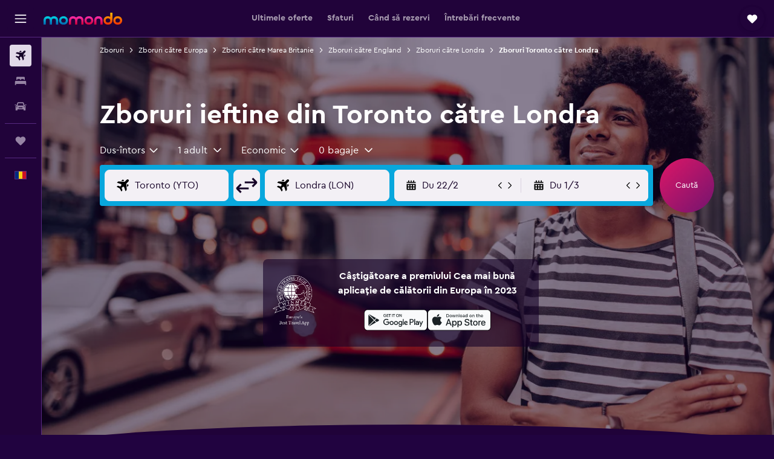

--- FILE ---
content_type: text/html;charset=UTF-8
request_url: https://www.momondo.ro/zboruri/toronto/londra
body_size: 103808
content:
<!DOCTYPE html>
<html lang='ro-ro' dir='ltr'>
<head>
<meta name="r9-version" content="R801d"/><meta name="r9-built" content="20260122.060142"/><meta name="r9-rendered" content="Fri, 23 Jan 2026 06:20:06 GMT"/><meta name="r9-build-number" content="21"/><link rel="stylesheet" href="https://content.r9cdn.net/res/combined.css?v=948ea7f5090d436fa333e8f8fe4e75e9a07d82a8&amp;cluster=4"/><link rel="stylesheet" href="https://content.r9cdn.net/res/combined.css?v=016552eba0fd02beb01fb42c9d9145c11a323449&amp;cluster=4"/><meta name="viewport" content="width=device-width, initial-scale=1, minimum-scale=1"/><meta name="format-detection" content="telephone=no"/><link rel="icon" href="/favicon.ico" sizes="any"/><link rel="icon" href="/icon.svg" type="image/svg+xml"/><title>Găsește zboruri ieftine din Toronto către Londra în 2026 | momondo</title><meta name="description" content="Caută și compară bilete de avion de la peste 1000 companii aeriene și site-uri de călătorii pentru a obține cele mai ieftine zboruri din Toronto către Londra, cu momondo."/><link rel="preconnect" href="apis.google.com"/><link rel="dns-prefetch" href="apis.google.com"/><link rel="preconnect" href="www.googletagmanager.com"/><link rel="dns-prefetch" href="www.googletagmanager.com"/><link rel="preconnect" href="www.google-analytics.com"/><link rel="dns-prefetch" href="www.google-analytics.com"/><script type="text/javascript">
var safari13PlusRegex = /Macintosh;.*?Version\/(1[3-9]|[2-9][0-9]+)(\.[0-9]+)* Safari/;
if (
window &&
window.navigator &&
window.navigator.userAgent &&
window.navigator.userAgent.indexOf('Safari') > -1 &&
window.navigator.userAgent.indexOf('Chrome') === -1 &&
safari13PlusRegex.test(window.navigator.userAgent)
) {
if (
'ontouchstart' in window &&
(!('cookieEnabled' in window.navigator) || window.navigator.cookieEnabled)
) {
if (
decodeURIComponent(document.cookie).indexOf('pmov=') < 0 &&
decodeURIComponent(document.cookie).indexOf('oo.tweb=') < 0
) {
var d = new Date();
d.setTime(d.getTime() + 90 * 24 * 60 * 60 * 1000);
document.cookie = 'pmov=tb;path=/;expires=' + d.toUTCString();
}
}
}
</script><meta name="kayak_page" content="flight,static-flight-route,route"/><meta name="seop" content="toronto-londra"/><meta name="seo-cache" content="true"/><meta name="kayak_seo_splitxp" content="seo-mm-flight-routes-add-iata-codes=control-group,seo-flights-shared-ui-form=disabled"/><script type="text/javascript">
var DynamicContextPromise = (function (handler) {
this.status = 0;
this.value = undefined;
this.thenCallbacks = [];
this.catchCallbacks = [];
this.then = function(fn) {
if (this.status === 0) {
this.thenCallbacks.push(fn);
}
if (this.status === 1) {
fn(this.value);
}
return this;
}.bind(this);
this.catch = function(fn) {
if (this.status === 0) {
this.catchCallbacks.push(fn);
}
if (this.status === 2) {
fn(this.value);
}
return this;
}.bind(this);
var resolve = function(value) {
if (this.status === 0) {
this.status = 1;
this.value = value;
this.thenCallbacks.forEach(function(fn) {
fn(value)
});
}
}.bind(this);
var reject = function(value) {
if (this.status === 0) {
this.status = 2;
this.value = value;
this.catchCallbacks.forEach(function(fn) {
fn(value)
});
}
}.bind(this);
try {
handler(resolve, reject);
} catch (err) {
reject(err);
}
return {
then: this.then,
catch: this.catch,
};
}).bind({})
var ie = (function () {
var undef,
v = 3,
div = document.createElement('div'),
all = div.getElementsByTagName('i');
while (div.innerHTML = '<!--[if gt IE ' + (++v) + ']><i></i><![endif]-->', all[0]);
return v > 4 ? v : undef;
}());
var xhr = ie <= 9 ? new XDomainRequest() : new XMLHttpRequest();
var trackingQueryParams = "";
var getOnlyValidParams = function(paramsList, reservedParamsList) {
var finalParamsList = [];
for (var i = 0; i < paramsList.length; i++) {
if (reservedParamsList.indexOf(paramsList[i].split('=')[0]) == -1) {
finalParamsList.push(paramsList[i]);
}
}
return finalParamsList;
}
var removeUnnecessaryQueryStringChars = function(paramsString) {
if (paramsString.charAt(0) === '?') {
return paramsString.substr(1);
}
return paramsString;
}
var reservedParamsList = ['vertical', 'pageId', 'subPageId', 'originalReferrer', 'seoPlacementId', 'seoLanguage', 'seoCountry', 'tags'];
var paramsString = window.location && window.location.search;
if (paramsString) {
paramsString = removeUnnecessaryQueryStringChars(paramsString);
var finalParamsList = getOnlyValidParams(paramsString.split('&'), reservedParamsList)
trackingQueryParams = finalParamsList.length > 0 ? "&" + finalParamsList.join("&") + "&seo=true" : "";
}
var trackingUrl = '/s/run/fpc/context' +
'?vertical=flight' +
'&pageId=static-flight-route' +
'&subPageId=route' +
'&originalReferrer=' + encodeURIComponent(document.referrer) +
'&seoPlacementId=' + encodeURIComponent('toronto-londra') +
'&tags=' + encodeURIComponent('') +
'&origin=' + encodeURIComponent('YTO') +
'&destination=' + encodeURIComponent('LON') +
'&isSeoPage=' + encodeURIComponent('true') +
'&domain=' + encodeURIComponent(window.location.host) +
trackingQueryParams;
xhr.open('GET', trackingUrl, true);
xhr.responseType = 'json';
window.R9 = window.R9 || {};
window.R9.unhiddenElements = [];
window.R9.dynamicContextPromise = new DynamicContextPromise(function(resolve, reject) {
xhr.onload = function () {
if (xhr.readyState === xhr.DONE && xhr.status === 200) {
window.R9 = window.R9 || {};
window.R9.globals = window.R9.globals || {};
resolve(xhr.response);
if (xhr.response['formToken']) {
R9.globals.formtoken = xhr.response['formToken'];
}
if (xhr.response['jsonPlacementEnabled'] && xhr.response['jsonGlobalPlacementEnabled']) {
if (xhr.response['placement']) {
R9.globals.placement = xhr.response['placement'];
}
if (xhr.response['affiliate']) {
R9.globals.affiliate = xhr.response['affiliate'];
}
}
if (xhr.response['dsaRemovableFields']) {
var dsaRemovableParamsList = xhr.response['dsaRemovableFields'];
var query = window.location.search.slice(1) || "";
var params = query.split('&');
var needRemoveParams = false;
for (var i = 0; i < dsaRemovableParamsList.length; i++) {
if (query.indexOf(dsaRemovableParamsList[i] + '=') != -1) {
needRemoveParams = true;
break;
}
}
if (needRemoveParams) {
var path = window.location.pathname;
var finalQuery = [];
for (var i = 0; i < params.length; i++) {
if (dsaRemovableParamsList.indexOf(params[i].split('=')[0]) == -1) {
finalQuery.push(params[i]);
}
}
if (window.history.replaceState) {
window.history.replaceState({}, document.title, path + (finalQuery.length > 0 ? '?' + finalQuery.join('&') : ''));
}
}
if(xhr.response['cachedCookieConsentEnabled']) {
var unhideElement = (elementId) => {
var elementToUnhide = document.querySelector(elementId);
if (elementToUnhide) {
window.R9.unhiddenElements = window.R9.unhiddenElements || [];
window.R9.unhiddenElements.push(elementId.replace('#', ''));
elementToUnhide.removeAttribute('hidden');
elementToUnhide.dispatchEvent(new Event('initialStaticHideRemove'));
}
}
var unhideCookieConsent = () => {
if (xhr.response['showSharedIabTcfDialog']) {
unhideElement('#iab-tcf-dialog');
}
if (xhr.response['showDataTransferDisclaimerDialog']) {
unhideElement('#shared-data-transfer-disclaimer-dialog');
}
if (xhr.response['showTwoPartyConsentDialog']) {
unhideElement('#shared-two-part-consent-dialog');
}
}
if (document.readyState === "loading") {
document.addEventListener("DOMContentLoaded", unhideCookieConsent);
} else {
unhideCookieConsent();
}
}
}
} else {
reject(xhr.response);
}
};
})
xhr.send('');
</script><link rel="canonical" href="https://www.momondo.ro/zboruri/toronto/londra"/><link rel="alternate" hrefLang="pt-BR" href="https://www.momondo.com.br/passagem/toronto/londres"/><link rel="alternate" hrefLang="fr-CA" href="https://www.fr.momondo.ca/vols/toronto/londres"/><link rel="alternate" hrefLang="en-CA" href="https://www.momondo.ca/flights/toronto/london"/><link rel="alternate" hrefLang="cs-CZ" href="https://www.momondo.cz/lety/toronto/londyn"/><link rel="alternate" hrefLang="et-EE" href="https://www.momondo.ee/lennupiletid/toronto/london"/><link rel="alternate" hrefLang="es-MX" href="https://www.momondo.mx/vuelos/toronto/londres"/><link rel="alternate" hrefLang="es-UY" href="https://www.es.momondo.com/vuelos/toronto/londres"/><link rel="alternate" hrefLang="en-GB" href="https://www.momondo.co.uk/flights/toronto/london"/><link rel="alternate" hrefLang="en-IE" href="https://www.momondo.ie/flights/toronto/london"/><link rel="alternate" hrefLang="en-IN" href="https://www.momondo.in/flights/toronto/london"/><link rel="alternate" hrefLang="ro-RO" href="https://www.momondo.ro/zboruri/toronto/londra"/><link rel="alternate" hrefLang="tr-TR" href="https://www.momondo.com.tr/ucak-bileti/toronto/londra"/><link rel="alternate" hrefLang="ru-UA" href="https://www.ru.momondo.ua/aviabilety/toronto/london"/><link rel="alternate" hrefLang="uk-UA" href="https://www.momondo.ua/aviakvytky/toronto/london"/><link rel="alternate" hrefLang="en-US" href="https://www.momondo.com/flights/toronto/london"/><link rel="alternate" hrefLang="en-ZA" href="https://www.momondo.co.za/flights/toronto/london"/><meta property="og:image" content="https://content.r9cdn.net/rimg/dimg/8a/d8/29dcb2f0-city-28501-177cf94e1e5.jpg?width=1200&amp;height=630&amp;crop=false"/><meta property="og:image:width" content="1200"/><meta property="og:image:height" content="630"/><meta property="og:title" content="Găsește zboruri ieftine din Toronto către Londra în 2026 | momondo"/><meta property="og:type" content="website"/><meta property="og:description" content="Caută și compară bilete de avion de la peste 1000 companii aeriene și site-uri de călătorii pentru a obține cele mai ieftine zboruri din Toronto către Londra, cu momondo."/><meta property="og:url" content="https://www.momondo.ro/zboruri/toronto/londra"/><meta property="og:site_name" content="momondo"/><meta property="fb:pages" content="148785901841216"/><meta property="twitter:title" content="Găsește zboruri ieftine din Toronto către Londra în 2026 | momondo"/><meta name="twitter:description" content="Caută și compară bilete de avion de la peste 1000 companii aeriene și site-uri de călătorii pentru a obține cele mai ieftine zboruri din Toronto către Londra, cu momondo."/><meta name="twitter:image:src" content="https://content.r9cdn.net/rimg/dimg/8a/d8/29dcb2f0-city-28501-177cf94e1e5.jpg?width=440&amp;height=220&amp;crop=false"/><meta name="twitter:card" content="summary_large_image"/><meta name="twitter:site" content="@momondo"/><meta name="twitter:creator" content="@momondo"/><meta name="robots" content="noodp"/><link rel="apple-touch-icon" href="/apple-touch-icon.png"/><link rel="apple-touch-icon" sizes="60x60" href="/apple-touch-icon-60x60.png"/><link rel="apple-touch-icon" sizes="76x76" href="/apple-touch-icon-76x76.png"/><link rel="apple-touch-icon" sizes="120x120" href="/apple-touch-icon-120x120.png"/><link rel="apple-touch-icon" sizes="152x152" href="/apple-touch-icon-152x152.png"/><link rel="apple-touch-icon" sizes="167x167" href="/apple-touch-icon-167x167.png"/><link rel="apple-touch-icon" sizes="180x180" href="/apple-touch-icon-180x180.png"/><script type="application/ld+json">{"@context":"https://schema.org","@type":"Website","name":"momondo","url":"https://www.momondo.ro"}</script><script type="application/ld+json">{"@context":"http://schema.org","@type":"Organization","name":"momondo","url":"https://www.momondo.ro/zboruri/toronto/londra","sameAs":["https://www.facebook.com/momondo"]}</script><script type="application/ld+json">{"@context":"http://schema.org","@type":"WebPage","url":"https://www.momondo.ro/zboruri/toronto/londra","name":"Găsește zboruri ieftine din Toronto către Londra în 2026 | momondo","description":"Caută și compară bilete de avion de la peste 1000 companii aeriene și site-uri de călătorii pentru a obține cele mai ieftine zboruri din Toronto către Londra, cu momondo.","publisher":"momondo"}</script><script type="application/ld+json">{"@context":"http://schema.org","@type":"FAQPage","mainEntity":[{"@type":"Question","name":"Cu cât timp înainte ar trebui să-mi rezerv zborul către Londra?","acceptedAnswer":{"@type":"Answer","text":"Este mai probabil să găsești zboruri mai ieftine în Londra, cu plecare din Toronto, dacă rezervi cu 7 săptămâni înainte de data plecării. În general, atunci când cauți cu săptămâni în avans, poți să găsești zboruri în Londra la prețuri de aproximatv 571 €. Totuși, este posibil să găsești prețurile și mai mici în afara acestui interval de timp. De exemplu, recent, călătorii au găsit pe momondo zboruri în Londra, cu plecare din Toronto, la prețuri începând de la numai 513 €."}},{"@type":"Question","name":"Ce companie aeriană are cel mai bun record de punctualitate pe zborurile din Toronto către Londra?","acceptedAnswer":{"@type":"Answer","text":"Conform datelor noastre, Virgin Atlantic a avut cel mai mic număr de întârzieri pe această rută în ultimele 12 luni; cu aproximativ 12% din zborurile lor având orice fel de întârziere."}},{"@type":"Question","name":"Care este cel mai punctual timp de zbor pentru zborurile din Toronto către Londra?","acceptedAnswer":{"@type":"Answer","text":"În general, zborurile care pleacă din la începutul după-amiezii au mai puține întârzieri. Zborurile de dimineața au avut întârziere mai frecvente în trecut în comparație cu altele."}},{"@type":"Question","name":"Ce opțiuni de clasă de cabină sunt disponibile pe zborurile de la Toronto la Londra?","acceptedAnswer":{"@type":"Answer","text":"Zborurile din Toronto către Londra au disponibile doar doar 1 cabină din care poți alege. Prețul și disponibilitatea cabinei variază în funcție de compania aeriană, așa că efectuează o căutare mai sus pentru a găsi ofertele potrivite pentru tine."}},{"@type":"Question","name":"Care este cel mai ieftin traseu pentru zborul Toronto - Londra ?","acceptedAnswer":{"@type":"Answer","text":"Zboară din Toronto Pearson Intl către Londra Gatwick cu cel mai bun preț de zbor pentru ruta Toronto - Londra"}},{"@type":"Question","name":"Cum au evoluat de-a lungul timpului prețurile biletelor de avion din Toronto în Londra?","acceptedAnswer":{"@type":"Answer","text":"Începând cu ianuarie 2026, prețurile pentru zborurile din Toronto în Londra sunt aproximativ cu 22% mai scumpe, comparativ cu cele din aceeași perioadă a anului trecut."}},{"@type":"Question","name":"Care dintre zilele săptămânii înregistrează cel mai mic număr de întârzieri de zbor pe această rută?","acceptedAnswer":{"@type":"Answer","text":"luni este, statistic, ziua săptămânii cu cele mai puține întârzieri pe această rută de zbor. Zborurile din zilele de duminică au avut, până acum, mai multe întârzieri comparat cu restul săptămânii."}},{"@type":"Question","name":"Cât de des se întâmplă ca zborurile din Toronto către Londra să aibă întârzieri?","acceptedAnswer":{"@type":"Answer","text":"De-a lungul timpului, aproximativ 22% dintre zborurile din Toronto către Londra au avut întârzieri într-o săptămână obișnuită. Durata medie a întârzierii în ultimele 12 luni a fost de 152 minute."}},{"@type":"Question","name":"Care este cea mai ieftină lună pentru a zbura în Londra?","acceptedAnswer":{"@type":"Answer","text":"Luna februarie este, în medie, cea mai ieftină pentru a zbura în Londra din Toronto, majoritatea prețurilor fiind de doar 440 €. Luna mai este o altă opțiune grozavă pentru a călători în Londra, având prețuri medii de 463 € la zborurile cu plecare din Toronto."}},{"@type":"Question","name":"Când a actualizat momondo ultima dată prețurile pentru zboruri din Toronto - Londra?","acceptedAnswer":{"@type":"Answer","text":"Astăzi au fost actualizate prețurile pentru zboruri din Toronto - Londra."}},{"@type":"Question","name":"Care este vârsta minimă pentru a putea zbura din Toronto - Londra?","acceptedAnswer":{"@type":"Answer","text":"Vârsta minimă la care un copil poate călători singur este de cinci ani, dar companiile aeriene care oferă acest serviciu pentru minorii neînsoțiți (UNMR) au propriile lor limite legate de vârstă. Durata, programul zborului și escalele sunt câțiva dintre factorii care pot influența limitele legate de vârstă. Îți recomandăm să verifici încă o dată cu compania aeriana de la care rezervi zborul din Toronto - Londra."}},{"@type":"Question","name":"Care sunt actele de identitate de care ai nevoie pentru a zbura în Londra?","acceptedAnswer":{"@type":"Answer","text":"Documentele de călătorie obligatorii și asigurarea de sănătate pentru călătoria în Londra pot varia în funcție de itinerar și de situația personală. Ca regulă generală, plănuiește să ai cu tine mai multe acte de identitate, precum buletinul sau permisul de conducere, împreună cu un pașaport valid timp de șase luni după data de sosire în Londra. Recomandăm întotdeauna să te consulți cu compania aeriană sau cu o instituție terță precum IATA."}}]}</script><script type="application/ld+json">[{"@context":"http://schema.org","@type":"BreadcrumbList","name":"r9-alt","itemListElement":[{"@type":"ListItem","position":"1","item":{"@id":"/vuelos","name":"Zboruri"}},{"@type":"ListItem","position":"2","item":{"@id":"/zboruri/londra","name":"Zboruri către Londra"}},{"@type":"ListItem","position":"3","item":{"@id":"/zboruri/toronto/londra","name":"Zboruri Toronto către Londra"}}]},{"@context":"http://schema.org","@type":"BreadcrumbList","name":"r9-full","itemListElement":[{"@type":"ListItem","position":"1","item":{"@id":"/vuelos","name":"Zboruri"}},{"@type":"ListItem","position":"2","item":{"@id":"/zboruri/europa","name":"Zboruri către Europa"}},{"@type":"ListItem","position":"3","item":{"@id":"/zboruri/marea-britanie","name":"Zboruri către Marea Britanie"}},{"@type":"ListItem","position":"4","item":{"@id":"/zboruri/england-united-kingdom","name":"Zboruri către England"}},{"@type":"ListItem","position":"5","item":{"@id":"/zboruri/londra","name":"Zboruri către Londra"}},{"@type":"ListItem","position":"6","item":{"@id":"/zboruri/toronto/londra","name":"Zboruri Toronto către Londra"}}]}]</script><meta name="kayak_content_type" content="YTO-LON,standard"/><script type="application/ld+json">{"@context":"http://schema.org","@type":"Trip","name":"Găsește zboruri ieftine din Toronto către Londra în 2026 | momondo","description":"Caută și compară bilete de avion de la peste 1000 companii aeriene și site-uri de călătorii pentru a obține cele mai ieftine zboruri din Toronto către Londra, cu momondo.","itinerary":{"@type":"ItemList","numberOfItems":0,"itemListElement":[]}}</script>
</head>
<body class='bd-default bd-mo react react-st ro_RO '><div id='root'><div class="c--AO"><nav class="mZv3" aria-label="Linkuri rapide pentru tastatură"><a href="#main">Mergi direct la conținutul principal</a></nav><div data-testid="page-top-anchor" aria-live="polite" aria-atomic="true" tabindex="-1" style="position:absolute;width:1px;height:1px;margin:-1px;padding:0;overflow:hidden;clip-path:inset(50%);white-space:nowrap;border:0"></div><header class="mc6t mc6t-mod-sticky-always" style="height:62px;top:0px"><div class="mc6t-wrapper"><div><div class="mc6t-banner mc6t-mod-sticky-non-mobile"></div></div><div class="mc6t-main-content mc6t-mod-bordered" style="height:62px"><div class="common-layout-react-HeaderV2 V_0p V_0p-mod-branded V_0p-mod-side-nav-ux-v2"><div class="wRhj wRhj-mod-justify-start wRhj-mod-grow"><div class="mc6t-nav-button mc6t-mod-hide-empty"><div role="button" tabindex="0" class="ZGw- ZGw--mod-size-medium ZGw--mod-variant-default" aria-label="Deschide meniul principal de navigare"><svg viewBox="0 0 200 200" width="20" height="20" xmlns="http://www.w3.org/2000/svg" role="presentation"><path d="M191.67 50H8.33V33.33h183.33V50zm0 100H8.33v16.67h183.33V150zm0-58.33H8.33v16.67h183.33V91.67z"/></svg></div></div><div class="mc6t-logo mc6t-mod-hide-empty"><div class="gPDR gPDR-mod-focus-keyboard gPDR-momondo gPDR-non-compact gPDR-main-logo-mobile gPDR-mod-reduced-size"><a class="gPDR-main-logo-link" href="/" itemProp="https://schema.org/logo" aria-label="Mergi la pagina de început momondo"><div class="gPDR-main-logo" style="animation-duration:2000ms"><span style="transform:translate3d(0,0,0);vertical-align:middle;-webkit-font-smoothing:antialiased;-moz-osx-font-smoothing:grayscale;width:auto;height:auto" class="gPDR-logo-image"><svg width="100%" height="100%" xmlns="http://www.w3.org/2000/svg" viewBox="0 0 250 38" role="presentation" style="width:inherit;height:inherit;line-height:inherit;color:inherit"><defs><linearGradient id="logos806a-1" x2="0" y2="100%"><stop offset="0" stop-color="#00d7e5"/><stop offset="1" stop-color="#0066ae"/></linearGradient><linearGradient id="logos806b-1" x2="0" y2="100%"><stop offset="0" stop-color="#ff30ae"/><stop offset="1" stop-color="#d1003a"/></linearGradient><linearGradient id="logos806c-1" x2="0" y2="100%"><stop offset="0" stop-color="#ffba00"/><stop offset="1" stop-color="#f02e00"/></linearGradient></defs><path fill="url(#logos806a-1)" d="M23.2 15.5c2.5-2.7 6-4.4 9.9-4.4 8.7 0 13.4 6 13.4 13.4v12.8c0 .3-.3.5-.5.5h-6c-.3 0-.5-.2-.5-.5V24.5c0-4.6-3.1-5.9-6.4-5.9-3.2 0-6.4 1.3-6.4 5.9v12.8c0 .3-.3.5-.5.5h-5.9c-.3 0-.5-.2-.5-.5V24.5c0-4.6-3.1-5.9-6.4-5.9-3.2 0-6.4 1.3-6.4 5.9v12.8c0 .3-.3.5-.5.5h-6c-.3 0-.5-.2-.5-.5V24.5c0-7.4 4.7-13.4 13.3-13.4 4 0 7.5 1.7 9.9 4.4m54.3 9.1c0 7.5-5.2 13.4-14 13.4s-14-5.9-14-13.4c0-7.6 5.2-13.4 14-13.4 8.8-.1 14 5.9 14 13.4zm-6.7 0c0-3.7-2.4-6.8-7.3-6.8-5.2 0-7.3 3.1-7.3 6.8 0 3.7 2.1 6.8 7.3 6.8 5.1-.1 7.3-3.1 7.3-6.8z"/><path fill="url(#logos806b-1)" d="M103.8 15.5c2.5-2.7 6-4.4 9.9-4.4 8.7 0 13.4 6 13.4 13.4v12.8c0 .3-.3.5-.5.5h-5.9c-.3 0-.5-.2-.5-.5V24.5c0-4.6-3.1-5.9-6.4-5.9-3.2 0-6.4 1.3-6.4 5.9v12.8c0 .3-.3.5-.5.5H101c-.3 0-.5-.2-.5-.5V24.5c0-4.6-3.1-5.9-6.4-5.9-3.2 0-6.4 1.3-6.4 5.9v12.8c0 .3-.3.5-.5.5h-5.9c-.3 0-.5-.2-.5-.5V24.5c0-7.4 4.7-13.4 13.3-13.4 3.8 0 7.3 1.7 9.7 4.4m54.3 9.1c0 7.5-5.2 13.4-14 13.4s-14-5.9-14-13.4c0-7.6 5.2-13.4 14-13.4 8.7-.1 14 5.9 14 13.4zm-6.7 0c0-3.7-2.3-6.8-7.3-6.8-5.2 0-7.3 3.1-7.3 6.8 0 3.7 2.1 6.8 7.3 6.8 5.1-.1 7.3-3.1 7.3-6.8zm9.8-.1v12.8c0 .3.2.5.5.5h5.9c.3 0 .5-.2.5-.5V24.5c0-4.6 3.1-5.9 6.4-5.9 3.3 0 6.4 1.3 6.4 5.9v12.8c0 .3.2.5.5.5h5.9c.3 0 .5-.2.5-.5V24.5c0-7.4-4.5-13.4-13.4-13.4-8.7 0-13.2 6-13.2 13.4"/><path fill="url(#logos806c-1)" d="M218.4 0h-5.9c-.3 0-.5.2-.5.5v13c-1.3-1.2-4.3-2.4-7-2.4-8.8 0-14 5.9-14 13.4s5.2 13.4 14 13.4c8.7 0 14-5.2 14-14.6V.4c-.1-.2-.3-.4-.6-.4zm-13.5 31.3c-5.2 0-7.3-3-7.3-6.8 0-3.7 2.1-6.8 7.3-6.8 4.9 0 7.3 3 7.3 6.8s-2.2 6.8-7.3 6.8zM236 11.1c-8.8 0-14 5.9-14 13.4s5.2 13.4 14 13.4 14-5.9 14-13.4c0-7.4-5.3-13.4-14-13.4zm0 20.2c-5.2 0-7.3-3.1-7.3-6.8 0-3.7 2.1-6.8 7.3-6.8 4.9 0 7.3 3.1 7.3 6.8 0 3.8-2.2 6.8-7.3 6.8z"/></svg></span></div></a></div></div></div><div class="wRhj wRhj-mod-width-full-mobile wRhj-mod-justify-center wRhj-mod-allow-shrink"><div class="V_0p-search-display-wrapper"></div></div><div class="V_0p-secondary-navigation" style="margin:0;top:61px"><div class="N_ex N_ex-pres-default N_ex-mod-inline-spacing-top-none N_ex-mod-inline"><div class="N_ex-navigation-wrapper N_ex-mod-inline"><div class="N_ex-navigation-container"><div class="N_ex-navigation-items-wrapper"><div class="vHYk-button-wrapper vHYk-mod-pres-default"><div role="button" tabindex="0" class="vHYk vHYk-button" data-text="Ultimele oferte"><span>Ultimele oferte</span></div></div><div class="vHYk-button-wrapper vHYk-mod-pres-default"><div role="button" tabindex="0" class="vHYk vHYk-button" data-text="Sfaturi"><span>Sfaturi</span></div></div><div class="vHYk-button-wrapper vHYk-mod-pres-default"><div role="button" tabindex="0" class="vHYk vHYk-button" data-text="Când să rezervi"><span>Când să rezervi</span></div></div><div class="vHYk-button-wrapper vHYk-mod-pres-default"><div role="button" tabindex="0" class="vHYk vHYk-button" data-text="Întrebări frecvente"><span>Întrebări frecvente</span></div></div></div></div></div></div></div><div class="wRhj wRhj-mod-justify-end wRhj-mod-grow"><div><div class="common-layout-react-HeaderAccountWrapper theme-dark account--collapsible account--not-branded"><div class="ui-layout-header-HeaderTripsItem"><div class="trips-drawer-wrapper theme-dark"><div><div role="button" tabindex="0" class="ZGw- ZGw--mod-size-medium ZGw--mod-variant-round" aria-label="Deschide sertarul pentru călătorii"><div class="c_EZE"><svg viewBox="0 0 200 200" width="1.25em" height="1.25em" xmlns="http://www.w3.org/2000/svg" class="" role="presentation" aria-hidden="true"><path d="M169.94 110.33l-19.75 19.75l-.92.92l-39.58 39.58c-.67.67-1.33 1.25-2 1.67c-.75.58-1.5 1.08-2.25 1.42c-.83.42-1.75.75-2.58 1c-.75.17-1.58.25-2.33.33h-1c-.75-.08-1.58-.17-2.33-.33c-.83-.25-1.75-.58-2.58-1c-.75-.33-1.5-.83-2.25-1.42c-.67-.42-1.33-1-2-1.67L50.79 131l-.92-.92l-19.75-19.75c-8.92-9-13.42-20.67-13.42-32.42s4.5-23.42 13.42-32.42c17.92-17.83 46.92-17.83 64.83 0l5.08 5.08l5.08-5.08c8.92-8.92 20.67-13.33 32.42-13.33s23.5 4.42 32.42 13.33c17.92 17.92 17.92 46.92 0 64.83z"/></svg></div></div></div></div></div></div></div></div><div class="c5ab7 c5ab7-mod-absolute c5ab7-collapsed c5ab7-mod-variant-accordion" style="top:62px"><div tabindex="-1" class="pRB0 pRB0-collapsed pRB0-mod-variant-accordion pRB0-mod-position-sticky" style="top:62px;height:calc(100vh - 62px)"><div><div class="pRB0-nav-items"><nav class="HtHs" aria-label="Căutare"><ul class="HtHs-nav-list"><li><a href="/" aria-label="Search for flights " class="dJtn dJtn-active dJtn-collapsed dJtn-mod-variant-accordion" aria-current="page"><svg viewBox="0 0 200 200" width="1.25em" height="1.25em" xmlns="http://www.w3.org/2000/svg" class="ncEv ncEv-rtl-aware dJtn-menu-item-icon" role="presentation" aria-hidden="true"><path d="M107.91 115.59l-23.6 17.77l10.49 28.28c.83 4.36-.53 8.9-3.65 12.02l-9.78 9.78l-23.54-41.34l-41.28-23.48l9.78-9.66c3.12-3.12 7.6-4.42 11.9-3.65l28.4 10.37l17.71-23.66l-11.79-11.79l-52.86-17.5l13.14-13.49c2.77-2.77 6.6-4.24 10.49-4.01l27.05 1.83l33.12 2.24l22.1 1.47l29.46-29.34c6.48-6.48 17.09-6.48 23.57 0c3.24 3.24 4.89 7.48 4.83 11.79c.06 4.3-1.59 8.54-4.83 11.78l-29.46 29.34l1.47 22.1l2.24 33.12l1.83 27.16c.29 3.83-1.12 7.6-3.83 10.31l-13.44 13.44l-17.74-53.09l-11.79-11.79zm67.76-26.52c-4.77-4.77-12.32-4.89-17.21-.35l2.24 33l14.97-14.97a12.488 12.488 0 000-17.68zm-64.81-64.82a12.488 12.488 0 00-17.68 0L78.21 39.22l33 2.24c4.54-4.89 4.42-12.43-.35-17.21z"/></svg><div class="dJtn-menu-item-title">Bilete avion</div></a></li><li><a href="/hoteluri" aria-label="Caută cazări " class="dJtn dJtn-collapsed dJtn-mod-variant-accordion" aria-current="false"><svg viewBox="0 0 200 200" width="1.25em" height="1.25em" xmlns="http://www.w3.org/2000/svg" class="ncEv dJtn-menu-item-icon" role="presentation" aria-hidden="true"><path d="M170.83 46.67v36.67h-16.67v-3.33c0-7.42-5.92-13.33-13.33-13.33h-19.17c-7.42 0-13.33 5.92-13.33 13.33v3.33H91.66v-3.33c0-7.42-5.92-13.33-13.33-13.33H59.16c-7.42 0-13.33 5.92-13.33 13.33v3.33H29.16V46.67c0-7.42 5.92-13.33 13.33-13.33h115c7.42 0 13.33 5.92 13.33 13.33zm7.5 53.33H21.67c-7.42 0-13.33 5.92-13.33 13.33v53.33h16.67v-16.67h150v16.67h16.67v-53.33c0-7.42-5.92-13.33-13.33-13.33z"/></svg><div class="dJtn-menu-item-title">Cazări</div></a></li><li><a href="/inchirieri-auto" aria-label="Search for cars " class="dJtn dJtn-collapsed dJtn-mod-variant-accordion" aria-current="false"><svg viewBox="0 0 200 200" width="1.25em" height="1.25em" xmlns="http://www.w3.org/2000/svg" class="ncEv dJtn-menu-item-icon" role="presentation" aria-hidden="true"><path d="M25.03 83.33H5.7c-.83 0-1.5-.67-1.5-1.5v-11h20.83v12.5zm150 0h19.33c.83 0 1.5-.67 1.5-1.5v-11h-20.83v12.5zm8.33 17.5v65.83h-33.33v-16.67h-100v16.58l-33.33.08V100.9c0-7.33 6-13.33 13.33-13.33l2.5-.08l14.58-44.92c1.75-5.5 6.92-9.25 12.75-9.25h80.33c5.83 0 11 3.75 12.75 9.25l14.58 44.92h2.5c7.33 0 13.33 6 13.33 13.33zm-137.5 7.5c0-4.58-3.75-8.33-8.33-8.33s-8.33 3.75-8.33 8.33s3.75 8.33 8.33 8.33s8.33-3.75 8.33-8.33zm87.5 16.67c0-4.58-3.75-8.33-8.33-8.33h-50c-4.58 0-8.33 3.75-8.33 8.33s3.75 8.33 8.33 8.33h50c4.58 0 8.33-3.75 8.33-8.33zm16.67-37.5L137.86 50H62.2L50.03 87.5h100zm20.83 20.83c0-4.58-3.75-8.33-8.33-8.33s-8.33 3.75-8.33 8.33s3.75 8.33 8.33 8.33s8.33-3.75 8.33-8.33z"/></svg><div class="dJtn-menu-item-title">Mașini</div></a></li></ul></nav></div><div class="pRB0-line"></div><div class="pRB0-nav-items"><div><a href="#" class="eHiZ-mod-underline-none dJtn dJtn-collapsed dJtn-mod-variant-accordion" aria-label="Trips " aria-current="false"><svg viewBox="0 0 200 200" width="1.25em" height="1.25em" xmlns="http://www.w3.org/2000/svg" class="ncEv dJtn-menu-item-icon" role="presentation" aria-hidden="true"><path d="M169.94 110.33l-19.75 19.75l-.92.92l-39.58 39.58c-.67.67-1.33 1.25-2 1.67c-.75.58-1.5 1.08-2.25 1.42c-.83.42-1.75.75-2.58 1c-.75.17-1.58.25-2.33.33h-1c-.75-.08-1.58-.17-2.33-.33c-.83-.25-1.75-.58-2.58-1c-.75-.33-1.5-.83-2.25-1.42c-.67-.42-1.33-1-2-1.67L50.79 131l-.92-.92l-19.75-19.75c-8.92-9-13.42-20.67-13.42-32.42s4.5-23.42 13.42-32.42c17.92-17.83 46.92-17.83 64.83 0l5.08 5.08l5.08-5.08c8.92-8.92 20.67-13.33 32.42-13.33s23.5 4.42 32.42 13.33c17.92 17.92 17.92 46.92 0 64.83z"/></svg><div class="dJtn-menu-item-title">Trips</div></a></div></div><div class="pRB0-line"></div><div class="pRB0-nav-items"><div role="button" tabindex="0" aria-label="Vorbim limba ta " class="dJtn dJtn-collapsed dJtn-mod-variant-accordion"><div class="dJtn-menu-item-icon"><div class="IXOM IXOM-mod-size-xsmall"><span class="IXOM-flag-container IXOM-ro IXOM-mod-bordered"><img class="DU4n DU4n-hidden" alt="România (Română)" width="18" height="12"/></span></div></div><div class="dJtn-menu-item-title">Română</div></div></div></div><div class="pRB0-navigation-links"><div class="F-Tz"></div></div></div></div><div class="c1yxs-hidden"><div class="c-ulo c-ulo-mod-always-render" aria-modal="true"><div class="c-ulo-viewport"><div tabindex="-1" class="c-ulo-content" style="max-width:640px"><div class="BLL2 BLL2-mod-variant-row BLL2-mod-padding-top-small BLL2-mod-padding-bottom-base BLL2-mod-padding-x-large"><div class="BLL2-main BLL2-mod-close-variant-dismiss BLL2-mod-dialog-variant-bottom-sheet-popup"><span class="BLL2-close BLL2-mod-close-variant-dismiss BLL2-mod-close-orientation-left BLL2-mod-close-button-padding-none"><button role="button" class="Py0r Py0r-mod-full-height-width Py0r-mod-variant-solid Py0r-mod-theme-none Py0r-mod-shape-default Py0r-mod-size-xsmall Py0r-mod-outline-offset" tabindex="0" aria-disabled="false" aria-label="Închide"><div class="Py0r-button-container"><div class="Py0r-button-content"><svg viewBox="0 0 200 200" width="20" height="20" xmlns="http://www.w3.org/2000/svg" role="presentation"><path d="M111.83 100l61.83 61.83l-11.83 11.83L100 111.83l-61.83 61.83l-11.83-11.83L88.17 100L26.33 38.17l11.83-11.83l61.83 61.83l61.83-61.83l11.83 11.83L111.82 100z"/></svg></div></div></button></span><div class="BLL2-content"></div></div><div class="BLL2-bottom-content"><label class="hEI8" id="country-picker-search-label" for="country-picker-search">Caută o țară sau o limbă</label><div role="presentation" tabindex="-1" class="puNl puNl-mod-cursor-inherit puNl-mod-font-size-base puNl-mod-radius-base puNl-mod-corner-radius-all puNl-mod-size-base puNl-mod-spacing-default puNl-mod-state-default puNl-mod-theme-form puNl-mod-validation-state-neutral puNl-mod-validation-style-border"><input class="NhpT NhpT-mod-radius-base NhpT-mod-corner-radius-all NhpT-mod-size-base NhpT-mod-state-default NhpT-mod-theme-form NhpT-mod-validation-state-neutral NhpT-mod-validation-style-border NhpT-mod-hide-native-clear-button" type="search" tabindex="0" aria-controls="country-picker-list" id="country-picker-search" autoComplete="off" placeholder="Caută o țară sau o limbă" value=""/></div></div></div><div class="Qe5W Qe5W-mod-padding-none"><div class="daOL"><ul role="listbox" tabindex="0" id="country-picker-list" class="RHsd RHsd-mod-hide-focus-outline RHsd-mod-display-flex"><li id="en-AU-Australia (English)" role="option" class="pe5z" aria-selected="false"><a aria-current="false" class="dG4A" href="https://www.momondo.com.au" tabindex="-1"><div class="IXOM IXOM-mod-size-xsmall"><span class="IXOM-flag-container IXOM-au IXOM-mod-bordered"><img class="DU4n DU4n-hidden" alt="Australia (English)" width="18" height="12"/></span></div><span class="dG4A-label">Australia (English)</span></a></li><li id="fr-BE-Belgique (Français)" role="option" class="pe5z" aria-selected="false"><a aria-current="false" class="dG4A" href="https://www.fr.momondo.be/in?cc=be&amp;lc=fr" tabindex="-1"><div class="IXOM IXOM-mod-size-xsmall"><span class="IXOM-flag-container IXOM-be IXOM-mod-bordered"><img class="DU4n DU4n-hidden" alt="Belgique (Français)" width="18" height="12"/></span></div><span class="dG4A-label">Belgique (Français)</span></a></li><li id="nl-BE-België (Nederlands)" role="option" class="pe5z" aria-selected="false"><a aria-current="false" class="dG4A" href="https://www.momondo.be/in?cc=be&amp;lc=nl" tabindex="-1"><div class="IXOM IXOM-mod-size-xsmall"><span class="IXOM-flag-container IXOM-be IXOM-mod-bordered"><img class="DU4n DU4n-hidden" alt="België (Nederlands)" width="18" height="12"/></span></div><span class="dG4A-label">België (Nederlands)</span></a></li><li id="pt-BR-Brasil (Português)" role="option" class="pe5z" aria-selected="false"><a aria-current="false" class="dG4A" href="https://www.momondo.com.br/passagem/toronto/londres" tabindex="-1"><div class="IXOM IXOM-mod-size-xsmall"><span class="IXOM-flag-container IXOM-br IXOM-mod-bordered"><img class="DU4n DU4n-hidden" alt="Brasil (Português)" width="18" height="12"/></span></div><span class="dG4A-label">Brasil (Português)</span></a></li><li id="en-CA-Canada (English)" role="option" class="pe5z" aria-selected="false"><a aria-current="false" class="dG4A" href="https://www.momondo.ca/in?cc=ca&amp;lc=en&amp;url=/flights/toronto/london" tabindex="-1"><div class="IXOM IXOM-mod-size-xsmall"><span class="IXOM-flag-container IXOM-ca IXOM-mod-bordered"><img class="DU4n DU4n-hidden" alt="Canada (English)" width="18" height="12"/></span></div><span class="dG4A-label">Canada (English)</span></a></li><li id="fr-CA-Canada (Français)" role="option" class="pe5z" aria-selected="false"><a aria-current="false" class="dG4A" href="https://www.fr.momondo.ca/in?cc=ca&amp;lc=fr&amp;url=/vols/toronto/londres" tabindex="-1"><div class="IXOM IXOM-mod-size-xsmall"><span class="IXOM-flag-container IXOM-ca IXOM-mod-bordered"><img class="DU4n DU4n-hidden" alt="Canada (Français)" width="18" height="12"/></span></div><span class="dG4A-label">Canada (Français)</span></a></li><li id="cs-CZ-Česká republika (Čeština)" role="option" class="pe5z" aria-selected="false"><a aria-current="false" class="dG4A" href="https://www.momondo.cz/lety/toronto/londyn" tabindex="-1"><div class="IXOM IXOM-mod-size-xsmall"><span class="IXOM-flag-container IXOM-cz IXOM-mod-bordered"><img class="DU4n DU4n-hidden" alt="Česká republika (Čeština)" width="18" height="12"/></span></div><span class="dG4A-label">Česká republika (Čeština)</span></a></li><li id="es-CL-Chile (Español)" role="option" class="pe5z" aria-selected="false"><a aria-current="false" class="dG4A" href="https://www.momondo.cl" tabindex="-1"><div class="IXOM IXOM-mod-size-xsmall"><span class="IXOM-flag-container IXOM-cl IXOM-mod-bordered"><img class="DU4n DU4n-hidden" alt="Chile (Español)" width="18" height="12"/></span></div><span class="dG4A-label">Chile (Español)</span></a></li><li id="es-CO-Colombia (Español)" role="option" class="pe5z" aria-selected="false"><a aria-current="false" class="dG4A" href="https://www.momondo.com.co" tabindex="-1"><div class="IXOM IXOM-mod-size-xsmall"><span class="IXOM-flag-container IXOM-co IXOM-mod-bordered"><img class="DU4n DU4n-hidden" alt="Colombia (Español)" width="18" height="12"/></span></div><span class="dG4A-label">Colombia (Español)</span></a></li><li id="da-DK-Danmark (Dansk)" role="option" class="pe5z" aria-selected="false"><a aria-current="false" class="dG4A" href="https://www.momondo.dk" tabindex="-1"><div class="IXOM IXOM-mod-size-xsmall"><span class="IXOM-flag-container IXOM-dk IXOM-mod-bordered"><img class="DU4n DU4n-hidden" alt="Danmark (Dansk)" width="18" height="12"/></span></div><span class="dG4A-label">Danmark (Dansk)</span></a></li><li id="de-DE-Deutschland (Deutsch)" role="option" class="pe5z" aria-selected="false"><a aria-current="false" class="dG4A" href="https://www.momondo.de" tabindex="-1"><div class="IXOM IXOM-mod-size-xsmall"><span class="IXOM-flag-container IXOM-de IXOM-mod-bordered"><img class="DU4n DU4n-hidden" alt="Deutschland (Deutsch)" width="18" height="12"/></span></div><span class="dG4A-label">Deutschland (Deutsch)</span></a></li><li id="et-EE-Eesti (Eesti)" role="option" class="pe5z" aria-selected="false"><a aria-current="false" class="dG4A" href="https://www.momondo.ee/lennupiletid/toronto/london" tabindex="-1"><div class="IXOM IXOM-mod-size-xsmall"><span class="IXOM-flag-container IXOM-ee IXOM-mod-bordered"><img class="DU4n DU4n-hidden" alt="Eesti (Eesti)" width="18" height="12"/></span></div><span class="dG4A-label">Eesti (Eesti)</span></a></li><li id="es-ES-España (Español)" role="option" class="pe5z" aria-selected="false"><a aria-current="false" class="dG4A" href="https://www.momondo.es" tabindex="-1"><div class="IXOM IXOM-mod-size-xsmall"><span class="IXOM-flag-container IXOM-es IXOM-mod-bordered"><img class="DU4n DU4n-hidden" alt="España (Español)" width="18" height="12"/></span></div><span class="dG4A-label">España (Español)</span></a></li><li id="fr-FR-France (Français)" role="option" class="pe5z" aria-selected="false"><a aria-current="false" class="dG4A" href="https://www.momondo.fr" tabindex="-1"><div class="IXOM IXOM-mod-size-xsmall"><span class="IXOM-flag-container IXOM-fr IXOM-mod-bordered"><img class="DU4n DU4n-hidden" alt="France (Français)" width="18" height="12"/></span></div><span class="dG4A-label">France (Français)</span></a></li><li id="en-IN-India (English)" role="option" class="pe5z" aria-selected="false"><a aria-current="false" class="dG4A" href="https://www.momondo.in/flights/toronto/london" tabindex="-1"><div class="IXOM IXOM-mod-size-xsmall"><span class="IXOM-flag-container IXOM-in IXOM-mod-bordered"><img class="DU4n DU4n-hidden" alt="India (English)" width="18" height="12"/></span></div><span class="dG4A-label">India (English)</span></a></li><li id="en-IE-Ireland (English)" role="option" class="pe5z" aria-selected="false"><a aria-current="false" class="dG4A" href="https://www.momondo.ie/flights/toronto/london" tabindex="-1"><div class="IXOM IXOM-mod-size-xsmall"><span class="IXOM-flag-container IXOM-ie IXOM-mod-bordered"><img class="DU4n DU4n-hidden" alt="Ireland (English)" width="18" height="12"/></span></div><span class="dG4A-label">Ireland (English)</span></a></li><li id="it-IT-Italia (Italiano)" role="option" class="pe5z" aria-selected="false"><a aria-current="false" class="dG4A" href="https://www.momondo.it" tabindex="-1"><div class="IXOM IXOM-mod-size-xsmall"><span class="IXOM-flag-container IXOM-it IXOM-mod-bordered"><img class="DU4n DU4n-hidden" alt="Italia (Italiano)" width="18" height="12"/></span></div><span class="dG4A-label">Italia (Italiano)</span></a></li><li id="es-MX-México (Español)" role="option" class="pe5z" aria-selected="false"><a aria-current="false" class="dG4A" href="https://www.momondo.mx/vuelos/toronto/londres" tabindex="-1"><div class="IXOM IXOM-mod-size-xsmall"><span class="IXOM-flag-container IXOM-mx IXOM-mod-bordered"><img class="DU4n DU4n-hidden" alt="México (Español)" width="18" height="12"/></span></div><span class="dG4A-label">México (Español)</span></a></li><li id="nl-NL-Nederland (Nederlands)" role="option" class="pe5z" aria-selected="false"><a aria-current="false" class="dG4A" href="https://www.momondo.nl" tabindex="-1"><div class="IXOM IXOM-mod-size-xsmall"><span class="IXOM-flag-container IXOM-nl IXOM-mod-bordered"><img class="DU4n DU4n-hidden" alt="Nederland (Nederlands)" width="18" height="12"/></span></div><span class="dG4A-label">Nederland (Nederlands)</span></a></li><li id="no-NO-Norge (Norsk)" role="option" class="pe5z" aria-selected="false"><a aria-current="false" class="dG4A" href="https://www.momondo.no" tabindex="-1"><div class="IXOM IXOM-mod-size-xsmall"><span class="IXOM-flag-container IXOM-no IXOM-mod-bordered"><img class="DU4n DU4n-hidden" alt="Norge (Norsk)" width="18" height="12"/></span></div><span class="dG4A-label">Norge (Norsk)</span></a></li><li id="de-AT-Österreich (Deutsch)" role="option" class="pe5z" aria-selected="false"><a aria-current="false" class="dG4A" href="https://www.momondo.at" tabindex="-1"><div class="IXOM IXOM-mod-size-xsmall"><span class="IXOM-flag-container IXOM-at IXOM-mod-bordered"><img class="DU4n DU4n-hidden" alt="Österreich (Deutsch)" width="18" height="12"/></span></div><span class="dG4A-label">Österreich (Deutsch)</span></a></li><li id="es-PE-Perú (Español)" role="option" class="pe5z" aria-selected="false"><a aria-current="false" class="dG4A" href="https://www.momondo.com.pe" tabindex="-1"><div class="IXOM IXOM-mod-size-xsmall"><span class="IXOM-flag-container IXOM-pe IXOM-mod-bordered"><img class="DU4n DU4n-hidden" alt="Perú (Español)" width="18" height="12"/></span></div><span class="dG4A-label">Perú (Español)</span></a></li><li id="pl-PL-Polska (Polski)" role="option" class="pe5z" aria-selected="false"><a aria-current="false" class="dG4A" href="https://www.momondo.pl" tabindex="-1"><div class="IXOM IXOM-mod-size-xsmall"><span class="IXOM-flag-container IXOM-pl IXOM-mod-bordered"><img class="DU4n DU4n-hidden" alt="Polska (Polski)" width="18" height="12"/></span></div><span class="dG4A-label">Polska (Polski)</span></a></li><li id="pt-PT-Portugal (Português)" role="option" class="pe5z" aria-selected="false"><a aria-current="false" class="dG4A" href="https://www.momondo.pt" tabindex="-1"><div class="IXOM IXOM-mod-size-xsmall"><span class="IXOM-flag-container IXOM-pt IXOM-mod-bordered"><img class="DU4n DU4n-hidden" alt="Portugal (Português)" width="18" height="12"/></span></div><span class="dG4A-label">Portugal (Português)</span></a></li><li id="ro-RO-România (Română)" role="option" class="pe5z pe5z-mod-selected" aria-selected="true"><a aria-current="true" class="dG4A dG4A-mod-selected" href="https://www.momondo.ro/zboruri/toronto/londra" tabindex="-1"><div class="IXOM IXOM-mod-size-xsmall"><span class="IXOM-flag-container IXOM-ro IXOM-mod-bordered"><img class="DU4n DU4n-hidden" alt="România (Română)" width="18" height="12"/></span></div><span class="dG4A-label">România (Română)</span></a></li><li id="fr-CH-Suisse (Français)" role="option" class="pe5z" aria-selected="false"><a aria-current="false" class="dG4A" href="https://www.fr.momondo.ch/in?cc=ch&amp;lc=fr" tabindex="-1"><div class="IXOM IXOM-mod-size-xsmall"><span class="IXOM-flag-container IXOM-ch IXOM-mod-bordered"><img class="DU4n DU4n-hidden" alt="Suisse (Français)" width="18" height="12"/></span></div><span class="dG4A-label">Suisse (Français)</span></a></li><li id="de-CH-Schweiz (Deutsch)" role="option" class="pe5z" aria-selected="false"><a aria-current="false" class="dG4A" href="https://www.momondo.ch/in?cc=ch&amp;lc=de" tabindex="-1"><div class="IXOM IXOM-mod-size-xsmall"><span class="IXOM-flag-container IXOM-ch IXOM-mod-bordered"><img class="DU4n DU4n-hidden" alt="Schweiz (Deutsch)" width="18" height="12"/></span></div><span class="dG4A-label">Schweiz (Deutsch)</span></a></li><li id="it-CH-Svizzera (Italiano)" role="option" class="pe5z" aria-selected="false"><a aria-current="false" class="dG4A" href="https://www.it.momondo.ch/in?cc=ch&amp;lc=it" tabindex="-1"><div class="IXOM IXOM-mod-size-xsmall"><span class="IXOM-flag-container IXOM-ch IXOM-mod-bordered"><img class="DU4n DU4n-hidden" alt="Svizzera (Italiano)" width="18" height="12"/></span></div><span class="dG4A-label">Svizzera (Italiano)</span></a></li><li id="en-ZA-South Africa (English)" role="option" class="pe5z" aria-selected="false"><a aria-current="false" class="dG4A" href="https://www.momondo.co.za/flights/toronto/london" tabindex="-1"><div class="IXOM IXOM-mod-size-xsmall"><span class="IXOM-flag-container IXOM-za IXOM-mod-bordered"><img class="DU4n DU4n-hidden" alt="South Africa (English)" width="18" height="12"/></span></div><span class="dG4A-label">South Africa (English)</span></a></li><li id="fi-FI-Suomi (Suomi)" role="option" class="pe5z" aria-selected="false"><a aria-current="false" class="dG4A" href="https://www.momondo.fi" tabindex="-1"><div class="IXOM IXOM-mod-size-xsmall"><span class="IXOM-flag-container IXOM-fi IXOM-mod-bordered"><img class="DU4n DU4n-hidden" alt="Suomi (Suomi)" width="18" height="12"/></span></div><span class="dG4A-label">Suomi (Suomi)</span></a></li><li id="sv-SE-Sverige (Svenska)" role="option" class="pe5z" aria-selected="false"><a aria-current="false" class="dG4A" href="https://www.momondo.se" tabindex="-1"><div class="IXOM IXOM-mod-size-xsmall"><span class="IXOM-flag-container IXOM-se IXOM-mod-bordered"><img class="DU4n DU4n-hidden" alt="Sverige (Svenska)" width="18" height="12"/></span></div><span class="dG4A-label">Sverige (Svenska)</span></a></li><li id="tr-TR-Türkiye (Türkçe)" role="option" class="pe5z" aria-selected="false"><a aria-current="false" class="dG4A" href="https://www.momondo.com.tr/ucak-bileti/toronto/londra" tabindex="-1"><div class="IXOM IXOM-mod-size-xsmall"><span class="IXOM-flag-container IXOM-tr IXOM-mod-bordered"><img class="DU4n DU4n-hidden" alt="Türkiye (Türkçe)" width="18" height="12"/></span></div><span class="dG4A-label">Türkiye (Türkçe)</span></a></li><li id="en-GB-United Kingdom (English)" role="option" class="pe5z" aria-selected="false"><a aria-current="false" class="dG4A" href="https://www.momondo.co.uk/flights/toronto/london" tabindex="-1"><div class="IXOM IXOM-mod-size-xsmall"><span class="IXOM-flag-container IXOM-gb IXOM-mod-bordered"><img class="DU4n DU4n-hidden" alt="United Kingdom (English)" width="18" height="12"/></span></div><span class="dG4A-label">United Kingdom (English)</span></a></li><li id="en-US-United States (English)" role="option" class="pe5z" aria-selected="false"><a aria-current="false" class="dG4A" href="https://www.momondo.com/in?cc=us&amp;lc=en&amp;url=/flights/toronto/london" tabindex="-1"><div class="IXOM IXOM-mod-size-xsmall"><span class="IXOM-flag-container IXOM-us IXOM-mod-bordered"><img class="DU4n DU4n-hidden" alt="United States (English)" width="18" height="12"/></span></div><span class="dG4A-label">United States (English)</span></a></li><li id="es-UY-Estados Unidos (Español)" role="option" class="pe5z" aria-selected="false"><a aria-current="false" class="dG4A" href="https://www.es.momondo.com/in?cc=uy&amp;lc=es&amp;url=/flights/toronto/london" tabindex="-1"><div class="IXOM IXOM-mod-size-xsmall"><span class="IXOM-flag-container IXOM-us IXOM-mod-bordered"><img class="DU4n DU4n-hidden" alt="Estados Unidos (Español)" width="18" height="12"/></span></div><span class="dG4A-label">Estados Unidos (Español)</span></a></li><li id="es-UY-Uruguay (Español)" role="option" class="pe5z" aria-selected="false"><a aria-current="false" class="dG4A" href="https://www.es.momondo.com/vuelos/toronto/londres" tabindex="-1"><div class="IXOM IXOM-mod-size-xsmall"><span class="IXOM-flag-container IXOM-uy IXOM-mod-bordered"><img class="DU4n DU4n-hidden" alt="Uruguay (Español)" width="18" height="12"/></span></div><span class="dG4A-label">Uruguay (Español)</span></a></li><li id="uk-UA-Україна (Українська)" role="option" class="pe5z" aria-selected="false"><a aria-current="false" class="dG4A" href="https://www.momondo.ua/in?cc=ua&amp;lc=uk&amp;url=/aviakvytky/toronto/london" tabindex="-1"><div class="IXOM IXOM-mod-size-xsmall"><span class="IXOM-flag-container IXOM-ua IXOM-mod-bordered"><img class="DU4n DU4n-hidden" alt="Україна (Українська)" width="18" height="12"/></span></div><span class="dG4A-label">Україна (Українська)</span></a></li><li id="ru-UA-Украина (Русский)" role="option" class="pe5z" aria-selected="false"><a aria-current="false" class="dG4A" href="https://www.ru.momondo.ua/in?cc=ua&amp;lc=ru&amp;url=/aviakvytky/toronto/london" tabindex="-1"><div class="IXOM IXOM-mod-size-xsmall"><span class="IXOM-flag-container IXOM-ua IXOM-mod-bordered"><img class="DU4n DU4n-hidden" alt="Украина (Русский)" width="18" height="12"/></span></div><span class="dG4A-label">Украина (Русский)</span></a></li></ul></div></div></div></div></div></div><div class="V_0p-loader"></div></div></div></div></header><div class="c--AO-main c--AO-new-nav-breakpoints" id="main" style="margin:0"><div class="BqJN BqJN-full-height-mobile"><div class="BqJN-image-container BqJN-mod-deals-with-trust-seals"><picture><source srcSet="[data-uri]" media="(max-width: 639px)"/><source srcSet="/rimg/dimg/8a/d8/29dcb2f0-city-28501-177cf94e1e5.jpg?width=360&amp;height=203&amp;xhint=1875&amp;yhint=971&amp;crop=true&amp;outputtype=webp 360w,/rimg/dimg/8a/d8/29dcb2f0-city-28501-177cf94e1e5.jpg?width=640&amp;height=360&amp;xhint=1875&amp;yhint=971&amp;crop=true&amp;outputtype=webp 640w,/rimg/dimg/8a/d8/29dcb2f0-city-28501-177cf94e1e5.jpg?width=768&amp;height=432&amp;xhint=1875&amp;yhint=971&amp;crop=true&amp;outputtype=webp 768w,/rimg/dimg/8a/d8/29dcb2f0-city-28501-177cf94e1e5.jpg?width=960&amp;height=540&amp;xhint=1875&amp;yhint=971&amp;crop=true&amp;outputtype=webp 960w,/rimg/dimg/8a/d8/29dcb2f0-city-28501-177cf94e1e5.jpg?width=1024&amp;height=576&amp;xhint=1875&amp;yhint=971&amp;crop=true&amp;outputtype=webp 1024w,/rimg/dimg/8a/d8/29dcb2f0-city-28501-177cf94e1e5.jpg?width=1280&amp;height=720&amp;xhint=1875&amp;yhint=971&amp;crop=true&amp;outputtype=webp 1280w,/rimg/dimg/8a/d8/29dcb2f0-city-28501-177cf94e1e5.jpg?width=1440&amp;height=810&amp;xhint=1875&amp;yhint=971&amp;crop=true&amp;outputtype=webp 1440w,/rimg/dimg/8a/d8/29dcb2f0-city-28501-177cf94e1e5.jpg?width=2160&amp;height=1215&amp;xhint=1875&amp;yhint=971&amp;crop=true&amp;outputtype=webp 2160w" sizes="100vw" type="image/webp"/><img class="BqJN-image" srcSet="/rimg/dimg/8a/d8/29dcb2f0-city-28501-177cf94e1e5.jpg?width=360&amp;height=203&amp;xhint=1875&amp;yhint=971&amp;crop=true 360w,/rimg/dimg/8a/d8/29dcb2f0-city-28501-177cf94e1e5.jpg?width=640&amp;height=360&amp;xhint=1875&amp;yhint=971&amp;crop=true 640w,/rimg/dimg/8a/d8/29dcb2f0-city-28501-177cf94e1e5.jpg?width=768&amp;height=432&amp;xhint=1875&amp;yhint=971&amp;crop=true 768w,/rimg/dimg/8a/d8/29dcb2f0-city-28501-177cf94e1e5.jpg?width=960&amp;height=540&amp;xhint=1875&amp;yhint=971&amp;crop=true 960w,/rimg/dimg/8a/d8/29dcb2f0-city-28501-177cf94e1e5.jpg?width=1024&amp;height=576&amp;xhint=1875&amp;yhint=971&amp;crop=true 1024w,/rimg/dimg/8a/d8/29dcb2f0-city-28501-177cf94e1e5.jpg?width=1280&amp;height=720&amp;xhint=1875&amp;yhint=971&amp;crop=true 1280w,/rimg/dimg/8a/d8/29dcb2f0-city-28501-177cf94e1e5.jpg?width=1440&amp;height=810&amp;xhint=1875&amp;yhint=971&amp;crop=true 1440w,/rimg/dimg/8a/d8/29dcb2f0-city-28501-177cf94e1e5.jpg?width=2160&amp;height=1215&amp;xhint=1875&amp;yhint=971&amp;crop=true 2160w" sizes="100vw" src="/rimg/dimg/8a/d8/29dcb2f0-city-28501-177cf94e1e5.jpg?width=1366&amp;height=768&amp;xhint=1875&amp;yhint=971&amp;crop=true" role="presentation" alt="" loading="eager"/></picture></div><div class="BqJN-color-overlay BqJN-mod-deals-with-trust-seals"><div class="kml-layout edges-m mobile-edges c31EJ"><nav aria-label="Breadcrumb" class="qLKa-mod-desktop qLKa-mod-paddings-small"><ol class="qLKa-list"><li class="qLKa-list-item"><a class="qLKa-item qLKa-mod-theme-default qLKa-mod-size-small qLKa-mod-color-app-content" href="/vuelos">Zboruri</a><svg viewBox="0 0 200 200" width="12" height="12" xmlns="http://www.w3.org/2000/svg" class="qLKa-separator qLKa-mod-theme-default" role="presentation"><path d="M75 32.5l57.95 58.09c5.19 5.2 5.19 13.62 0 18.82L75 167.5l-11.83-11.83L118.84 100L63.17 44.33L75 32.5z"/></svg></li><li class="qLKa-list-item"><a class="qLKa-item qLKa-mod-theme-default qLKa-mod-size-small qLKa-mod-color-app-content" href="/zboruri/europa">Zboruri către Europa</a><svg viewBox="0 0 200 200" width="12" height="12" xmlns="http://www.w3.org/2000/svg" class="qLKa-separator qLKa-mod-theme-default" role="presentation"><path d="M75 32.5l57.95 58.09c5.19 5.2 5.19 13.62 0 18.82L75 167.5l-11.83-11.83L118.84 100L63.17 44.33L75 32.5z"/></svg></li><li class="qLKa-list-item"><a class="qLKa-item qLKa-mod-theme-default qLKa-mod-size-small qLKa-mod-color-app-content" href="/zboruri/marea-britanie">Zboruri către Marea Britanie</a><svg viewBox="0 0 200 200" width="12" height="12" xmlns="http://www.w3.org/2000/svg" class="qLKa-separator qLKa-mod-theme-default" role="presentation"><path d="M75 32.5l57.95 58.09c5.19 5.2 5.19 13.62 0 18.82L75 167.5l-11.83-11.83L118.84 100L63.17 44.33L75 32.5z"/></svg></li><li class="qLKa-list-item"><a class="qLKa-item qLKa-mod-theme-default qLKa-mod-size-small qLKa-mod-color-app-content" href="/zboruri/england-united-kingdom">Zboruri către England</a><svg viewBox="0 0 200 200" width="12" height="12" xmlns="http://www.w3.org/2000/svg" class="qLKa-separator qLKa-mod-theme-default" role="presentation"><path d="M75 32.5l57.95 58.09c5.19 5.2 5.19 13.62 0 18.82L75 167.5l-11.83-11.83L118.84 100L63.17 44.33L75 32.5z"/></svg></li><li class="qLKa-list-item"><a class="qLKa-item qLKa-mod-theme-default qLKa-mod-size-small qLKa-mod-color-app-content" href="/zboruri/londra">Zboruri către Londra</a><svg viewBox="0 0 200 200" width="12" height="12" xmlns="http://www.w3.org/2000/svg" class="qLKa-separator qLKa-mod-theme-default" role="presentation"><path d="M75 32.5l57.95 58.09c5.19 5.2 5.19 13.62 0 18.82L75 167.5l-11.83-11.83L118.84 100L63.17 44.33L75 32.5z"/></svg></li><li class="qLKa-list-item"><span class="qLKa-current-item qLKa-mod-size-small qLKa-mod-theme-default qLKa-mod-bold" aria-current="page">Zboruri Toronto către Londra</span></li></ol></nav><div><div class="BqJN-spacer BqJN-mod-narrow"></div><div class="BqJN-header-wrapper"><div class="xQjA xQjA-header"><div class="k6F4-header-container k6F4-mod-title-container-spacing-none"><h1 class="k6F4-header k6F4-mod-title-size-xlarge k6F4-mod-title-sub-text-size-undefined k6F4-mod-title-color-app-content k6F4-mod-title-spacing-none k6F4-mod-text-align-center-mobile k6F4-mod-font-weight-default">Zboruri ieftine din Toronto către Londra </h1></div></div></div><div class="kml-layout mod-full bWl2 bWl2-layout-wrapper"><div class="pTNb pTNb-pres-default"><div class="kml-layout pTNb-formAndCmp2Container pTNb-mod-align-center"><div class="pTNb-formContainer"><div class="zcIg"><div><div class="c2cnN c2cnN-mod-size-base c2cnN-mod-full-width"><div class="udzg udzg-mod-size-base udzg-mod-radius-none udzg-mod-state-default udzg-mod-alignment-left udzg-pres-default udzg-mod-variant-default udzg-mod-dirty udzg-mod-full-width" role="combobox" aria-haspopup="listbox" aria-expanded="false" tabindex="0" aria-label="Tipul călătoriei Dus-întors"><div class="Uqct-title"><span class="Uczr-select-title Uczr-mod-alignment-left">Dus-întors</span></div><div class="c15uy c15uy-pres-default c15uy-mod-variant-default"><svg viewBox="0 0 200 200" width="1.25em" height="1.25em" xmlns="http://www.w3.org/2000/svg" role="presentation"><path d="M167.5 75l-58.09 57.95c-5.2 5.19-13.62 5.19-18.82 0L32.5 75l11.83-11.83L100 118.84l55.67-55.67L167.5 75z"/></svg></div></div></div></div><div class="Om28"><div role="button" tabindex="0" class="uVPW uVPW-pres-default"><span class="uVPW-title">1 adult</span><span style="transform:translate3d(0,0,0);vertical-align:middle;-webkit-font-smoothing:antialiased;-moz-osx-font-smoothing:grayscale" class="uVPW-chevron-icon-wrapper"><svg viewBox="0 0 200 200" width="100%" height="100%" xmlns="http://www.w3.org/2000/svg" class="uVPW-chevron" role="presentation" style="width:inherit;height:inherit;line-height:inherit;color:inherit"><path d="M167.5 75l-58.09 57.95c-5.2 5.19-13.62 5.19-18.82 0L32.5 75l11.83-11.83L100 118.84l55.67-55.67L167.5 75z"/></svg></span></div></div><div class="c2cnN c2cnN-mod-size-base c2cnN-mod-full-width"><div class="udzg udzg-mod-size-base udzg-mod-radius-none udzg-mod-state-default udzg-mod-alignment-left udzg-pres-default udzg-mod-variant-default udzg-mod-full-width" role="combobox" aria-controls="flight-cabin-class-leg-0-dropdown" aria-haspopup="listbox" aria-expanded="false" tabindex="0" aria-label="Clasa zborului Economic"><div class="Uqct-title"><span class="Uczr-select-title Uczr-mod-alignment-left">Economic</span></div><div class="c15uy c15uy-pres-default c15uy-mod-variant-default"><svg viewBox="0 0 200 200" width="1.25em" height="1.25em" xmlns="http://www.w3.org/2000/svg" role="presentation"><path d="M167.5 75l-58.09 57.95c-5.2 5.19-13.62 5.19-18.82 0L32.5 75l11.83-11.83L100 118.84l55.67-55.67L167.5 75z"/></svg></div></div></div><div class="Om28"><div role="button" tabindex="0" class="uVPW uVPW-pres-default"><span class="uVPW-title">0 bagaje</span><span style="transform:translate3d(0,0,0);vertical-align:middle;-webkit-font-smoothing:antialiased;-moz-osx-font-smoothing:grayscale" class="uVPW-chevron-icon-wrapper"><svg viewBox="0 0 200 200" width="100%" height="100%" xmlns="http://www.w3.org/2000/svg" class="uVPW-chevron" role="presentation" style="width:inherit;height:inherit;line-height:inherit;color:inherit"><path d="M167.5 75l-58.09 57.95c-5.2 5.19-13.62 5.19-18.82 0L32.5 75l11.83-11.83L100 118.84l55.67-55.67L167.5 75z"/></svg></span></div></div><div class="c-F5M-optionsWrapper"><div class="Pj82 Pj82-mod-seo"></div></div></div><div class="pTNb-formBody"><div class="pTNb-formFieldOutline"><div class="pTNb-formField pTNb-origin"><div class="c4Nju"><div class="VzQg VzQg-mod-border-radius-medium c4Nju-block c4Nju-mod-size-large"></div></div></div><div class="pTNb-formField pTNb-switch"><div role="button" tabindex="0" class="N-xT N-xT-mod-variant-mcfly N-xT-mod-size-large N-xT-mod-radius-base N-xT-mod-shape-none N-xT-mod-alignment-center N-xT-mod-responsive N-xT-mod-shrink" aria-label="Inversează aeroportul de plecare cu cel de destinație"><svg viewBox="0 0 200 200" width="1.25em" height="1.25em" xmlns="http://www.w3.org/2000/svg" class="mG6c-icon" role="presentation"><path d="M187.75 83.83l-31.67 31.67l-11.75-11.75l21.58-21.58H83.33V65.5h81.42l-20.42-20.42l11.75-11.75l29.33 29.33l2.33 2.33c5.25 5.17 5.25 13.67 0 18.83zm-71.06 34H34.1l21.58-21.58L43.93 84.5l-31.67 31.67c-5.25 5.17-5.25 13.67 0 18.83l2.33 2.33l29.33 29.33l11.75-11.75l-20.42-20.42h81.42v-16.67z"/></svg></div></div><div class="pTNb-formField pTNb-destination"><div class="c4Nju"><div class="VzQg VzQg-mod-border-radius-medium c4Nju-block c4Nju-mod-size-large"></div></div></div><div class="pTNb-formField pTNb-dates"><div class="c4Nju"><div class="VzQg VzQg-mod-border-radius-medium c4Nju-block c4Nju-mod-size-large"></div></div></div></div></div><div class="pTNb-formField pTNb-submit"><button class="RxNS RxNS-mod-disabled RxNS-mod-stretch RxNS-mod-animation-search RxNS-mod-variant-solid RxNS-mod-theme-progress RxNS-mod-shape-round-l RxNS-mod-spacing-base RxNS-mod-size-default" tabindex="-1" disabled="" aria-disabled="true" role="button" type="submit" aria-label="Caută"><div class="RxNS-button-container"><div class="RxNS-button-content"><div class="a7Uc"><div class="a7Uc-infix"><span class="A_8a-title">Caută</span></div></div></div></div></button></div></div><div class="pTNb-bottomContainer"><div class="pTNb-cmp2Container"><div class="N8pr N8pr-mod-margin-top-small"><div class="N8pr-title-placeholder"></div><div class="N8pr-items-placeholder"><div class="N8pr-cmp2-item-placeholder"></div></div></div></div></div></div></div></div><div class="RziN"><div class="kml-layout edges-m mobile-edges c31EJ"><div class="aZJU aZJU-mod-spacing-default aZJU-mod-alignment-center aZJU-mod-wrap"><div class="ZwWv ZwWv-mod-max-width-default ZwWv-mod-margin-default ZwWv-mod-background-color-transparent ZwWv-mod-text-alignment-center ZwWv-mod-two-in-row ZwWv-mod-centered-items"><button class="ZwWv-image-wrapper ZwWv-mod-disable-mouse-events"><img class="ATNn ATNn-hidden ZwWv-image" alt="Câștigătoare a premiului Cea mai bună aplicație de călătorii din Europa în 2023"/></button><div class="ZwWv-content"><div class="ZwWv-title">Câștigătoare a premiului Cea mai bună aplicație de călătorii din Europa în 2023</div><div class="CoyE"><a href="#" class="eHiZ-mod-underline-none" title="Descarc-o din Google Play" aria-label="Descarc-o din Google Play" target="_blank"><svg width="105" height="46" viewBox="0 0 185 62" fill="none" xmlns="http://www.w3.org/2000/svg" role="presentation" url="https://app.adjust.com/nrro0e_fiwyk9?campaign=M-Brand-NA-RO-RO-SEO&amp;adgroup=flights&amp;creative=Travel_App_Awards_module&amp;fallback=https://www.momondo.ro/mobile&amp;redirect_macos=https://www.momondo.ro/mobile"> <path d="M169.899 0.000154H14.7087C14.143 0.000154 13.5841 0.000153999 13.0198 0.00323399C12.5476 0.00631398 12.0791 0.015246 11.6023 0.0227919C10.5664 0.0349558 9.53296 0.125925 8.51094 0.294909C7.49035 0.467573 6.50173 0.793102 5.57852 1.26049C4.65647 1.73185 3.81398 2.34432 3.08159 3.07568C2.34536 3.80493 1.73164 4.64785 1.26405 5.57201C0.795147 6.49443 0.470018 7.48289 0.299891 8.50324C0.128134 9.52227 0.0357098 10.553 0.0234482 11.5863C0.00910162 12.0585 0.00755897 12.5322 0 13.0045V48.6003C0.00755897 49.0784 0.00910162 49.5417 0.0234482 50.0202C0.0357214 51.0533 0.128145 52.084 0.299891 53.1029C0.469561 54.1238 0.794708 55.1128 1.26405 56.0355C1.73142 56.9568 2.34522 57.7963 3.08159 58.5215C3.8112 59.2561 4.65424 59.869 5.57852 60.3367C6.50173 60.8054 7.49024 61.1328 8.51094 61.3082C9.53313 61.4758 10.5665 61.5668 11.6023 61.5804C12.0789 61.5909 12.5476 61.5969 13.0199 61.5969C13.5841 61.6 14.143 61.6 14.7087 61.6H169.899C170.454 61.6 171.017 61.6 171.571 61.5969C172.041 61.5969 172.524 61.5909 172.994 61.5804C174.027 61.5675 175.059 61.4765 176.079 61.3082C177.103 61.1316 178.095 60.8042 179.023 60.3367C179.946 59.8687 180.788 59.2559 181.517 58.5215C182.252 57.7935 182.867 56.9545 183.34 56.0355C183.806 55.1121 184.128 54.1232 184.295 53.1029C184.467 52.0838 184.563 51.0533 184.581 50.02C184.588 49.5417 184.588 49.0784 184.588 48.6003C184.6 48.0408 184.6 47.4844 184.6 46.9158V14.6859C184.6 14.1218 184.6 13.5624 184.588 13.0045C184.588 12.5322 184.588 12.0585 184.581 11.5862C184.563 10.5528 184.467 9.52225 184.295 8.50309C184.128 7.48343 183.805 6.49516 183.34 5.57217C182.388 3.71961 180.878 2.21164 179.023 1.26033C178.095 0.794094 177.103 0.468651 176.079 0.294755C175.059 0.125053 174.028 0.0340773 172.994 0.0226379C172.524 0.015092 172.041 0.00600599 171.571 0.00307999C171.017 0 170.454 0 169.899 0L169.899 0.000154Z" fill="black"/> <path d="M13.0274 60.2525C12.5573 60.2525 12.0987 60.2465 11.6324 60.2361C10.6664 60.2235 9.70261 60.1396 8.74901 59.985C7.85983 59.8321 6.99846 59.5477 6.19331 59.1411C5.39551 58.738 4.66786 58.2094 4.03823 57.5756C3.39943 56.9492 2.8676 56.2228 2.4638 55.425C2.0556 54.622 1.7731 53.7613 1.62614 52.8729C1.4675 51.9183 1.38168 50.953 1.36945 49.9854C1.35958 49.6606 1.34677 48.5794 1.34677 48.5794V13.0044C1.34677 13.0044 1.36035 11.9396 1.36945 11.6267C1.3812 10.6607 1.46655 9.69693 1.62476 8.74383C1.772 7.85297 2.05474 6.9898 2.46319 6.1842C2.86543 5.38694 3.39424 4.65991 4.02913 4.03129C4.66334 3.39669 5.39335 2.86535 6.19254 2.45664C6.99585 2.05146 7.85561 1.76911 8.74299 1.61904C9.69974 1.46291 10.6669 1.37854 11.6362 1.36663L13.0282 1.34753H171.564L172.972 1.36709C173.933 1.37848 174.891 1.46219 175.839 1.6175C176.736 1.76949 177.605 2.05387 178.417 2.46126C180.018 3.2849 181.321 4.588 182.143 6.1879C182.545 6.98797 182.823 7.84414 182.968 8.72735C183.128 9.68825 183.218 10.6595 183.236 11.6335C183.241 12.0696 183.241 12.5381 183.241 13.0044C183.253 13.5819 183.253 14.1315 183.253 14.6857V46.9157C183.253 47.4752 183.253 48.0211 183.241 48.5715C183.241 49.0723 183.241 49.5311 183.235 50.0032C183.217 50.9599 183.129 51.9139 182.971 52.8576C182.827 53.7525 182.546 54.6199 182.138 55.4294C181.731 56.2185 181.203 56.9387 180.571 57.5634C179.941 58.2006 179.212 58.7323 178.413 59.138C177.602 59.5477 176.735 59.8331 175.839 59.9847C174.886 60.1402 173.922 60.2242 172.956 60.2359C172.495 60.2467 172.033 60.2522 171.572 60.2524L169.899 60.2555L13.0274 60.2525Z" fill="#F9FAFB"/> <path d="M64.8401 17.9981C64.8401 19.1436 64.5009 20.0558 63.8214 20.7363C63.0496 21.5455 62.0438 21.9503 60.8072 21.9503C59.623 21.9503 58.6162 21.5402 57.7882 20.7187C56.9588 19.8978 56.5448 18.8798 56.5448 17.6653C56.5448 16.4503 56.9588 15.4329 57.7882 14.6114C58.6162 13.7905 59.623 13.3798 60.8072 13.3798C61.3948 13.3798 61.9573 13.4947 62.4914 13.7238C63.0255 13.9535 63.454 14.2584 63.7745 14.6402L63.0533 15.3618C62.5101 14.7129 61.7623 14.3887 60.8072 14.3887C59.9436 14.3887 59.1968 14.6921 58.5666 15.2993C57.9362 15.9072 57.6211 16.6954 57.6211 17.6653C57.6211 18.6353 57.9362 19.4235 58.5666 20.0314C59.1968 20.6386 59.9435 20.942 60.8072 20.942C61.7234 20.942 62.4872 20.637 63.0987 20.026C63.4957 19.628 63.7252 19.0748 63.7867 18.3644H60.8071V17.379H64.7829C64.8213 17.5933 64.8401 17.7989 64.8401 17.9981Z" fill="#192024"/> <path d="M64.8401 17.9981L64.7034 17.9981C64.7023 19.1175 64.3753 19.987 63.7247 20.6397L63.7233 20.6408L63.7227 20.6419C62.9754 21.4231 62.0149 21.812 60.8072 21.8136C59.6546 21.812 58.6899 21.4189 57.8844 20.622C57.0806 19.8236 56.6831 18.8488 56.6816 17.6653C56.6831 16.4813 57.0806 15.5071 57.8844 14.7092C58.6899 13.9118 59.6546 13.5181 60.8072 13.5165C61.3772 13.5165 61.9199 13.6277 62.4374 13.8493C62.9555 14.0726 63.3648 14.3652 63.6697 14.7285L63.7745 14.6402L63.6778 14.5436L62.9566 15.2656L63.0533 15.3618L63.1586 15.2743C62.5902 14.5932 61.7923 14.2499 60.8072 14.252C59.9116 14.2509 59.1237 14.5709 58.472 15.2011C57.8139 15.8334 57.4833 16.6661 57.4844 17.6653C57.4833 18.6647 57.8139 19.4972 58.472 20.1296C59.1237 20.7599 59.9116 21.0798 60.8072 21.0787C61.7537 21.0804 62.5604 20.7593 63.1954 20.1227C63.6195 19.6975 63.8599 19.1085 63.923 18.3762L63.9357 18.2277H60.944V17.5158H64.7829L64.7829 17.379L64.6483 17.4031C64.6857 17.6104 64.7034 17.8074 64.7034 17.9981H64.9768C64.9768 17.7903 64.9576 17.5767 64.9175 17.3546L64.8972 17.2423H60.6705V18.5011H63.7867L63.7867 18.3644L63.6505 18.3527C63.5902 19.0407 63.3711 19.5587 63.0021 19.9294C62.4145 20.5147 61.6934 20.8036 60.8072 20.8053C59.9757 20.8042 59.2701 20.5179 58.6617 19.9331C58.0592 19.3504 57.7595 18.6064 57.7579 17.6653C57.7595 16.7243 58.0592 15.9803 58.6617 15.3976C59.2701 14.8128 59.9756 14.5265 60.8072 14.5254C61.7319 14.5276 62.4301 14.8331 62.9488 15.4499L63.0449 15.5642L63.9598 14.6484L63.8791 14.5526C63.5432 14.1522 63.0956 13.8343 62.5454 13.5983C61.9942 13.3616 61.4125 13.243 60.8072 13.243C59.5916 13.242 58.5426 13.6692 57.6916 14.5148C56.8376 15.3586 56.4071 16.4194 56.4082 17.6653C56.4071 18.9108 56.8376 19.9721 57.6922 20.8164C58.5426 21.6614 59.5916 22.0882 60.8072 22.0871C62.0732 22.0882 63.1234 21.6678 63.9203 20.8308L63.8214 20.7363L63.9181 20.833C64.6264 20.1253 64.9778 19.1693 64.9768 17.9981L64.8401 17.9981ZM71.1429 14.5714H67.4066V17.1725H70.7761V18.1582H67.4066V20.7593H71.1429V21.7671H66.3533V13.5636H71.1429V14.5714Z" fill="#192024"/> <path d="M71.1429 14.5714L71.1429 14.4346H67.2699V17.3092H70.6393V18.0211L67.2698 18.0215V20.896H71.0061V21.6304H66.4901V13.7003H71.0061V14.5714L71.1429 14.5714L71.2796 14.5714V13.4268H66.2166V21.9038H71.2796V20.6226H67.5433V18.2949H70.9128V17.0357H67.5433V14.7081H71.2796V14.5714L71.1429 14.5714ZM75.5886 21.7672H74.5337V14.5713H72.2421V13.5635H77.8801V14.5713H75.5886V21.7672Z" fill="#192024"/> <path d="M75.5886 21.7672L75.5886 21.6304H74.6704V14.4346H72.3789V13.7003H77.7433V14.4346H75.4519V21.7671L75.5886 21.7672L75.7253 21.7671V14.7081H78.0168V13.4268H72.1054V14.708H74.3969V21.9038H75.7253V21.7671L75.5886 21.7672ZM81.9593 21.7672V13.5635H83.0132V21.7671L81.9593 21.7672Z" fill="#192024"/> <path d="M81.9593 21.7672H82.096V13.7003H82.8764V21.6304H81.9593L81.9593 21.7672L81.9593 21.9038H83.1498V13.4268H81.8226V21.9038H81.9593L81.9593 21.7672ZM87.6895 21.7672H86.6346V14.5713H84.3432V13.5635H89.981V14.5713H87.6895V21.7672Z" fill="#192024"/> <path d="M87.6895 21.7672L87.6896 21.6304H86.7714V14.4346H84.48V13.7003H89.8443V14.4346H87.5528V21.7671L87.6895 21.7672L87.8263 21.7671V14.7081H90.1178V13.4268H84.2065V14.708H86.4979V21.9038H87.8263V21.7671L87.6895 21.7672ZM95.4165 20.0202C96.0238 20.6349 96.7668 20.9419 97.6455 20.9419C98.5242 20.9419 99.2676 20.6349 99.8739 20.0202C100.482 19.4055 100.786 18.6197 100.786 17.6653C100.786 16.711 100.482 15.9252 99.8739 15.3105C99.2676 14.6958 98.5242 14.3887 97.6455 14.3887C96.7668 14.3887 96.0238 14.6958 95.4165 15.3105C94.8102 15.9252 94.5058 16.711 94.5058 17.6653C94.5058 18.6197 94.8102 19.4055 95.4165 20.0202ZM100.654 20.7069C99.8472 21.5363 98.8441 21.9503 97.6455 21.9503C96.4458 21.9503 95.4431 21.5363 94.6383 20.7069C93.8312 19.8785 93.4295 18.8644 93.4295 17.6653C93.4295 16.4662 93.8312 15.452 94.6383 14.6237C95.4432 13.7942 96.4458 13.3798 97.6455 13.3798C98.8377 13.3798 99.8381 13.7964 100.648 14.6291C101.458 15.4617 101.863 16.4737 101.863 17.6653C101.863 18.8644 101.459 19.8785 100.654 20.7069Z" fill="#192024"/> <path d="M95.4165 20.0202L95.3192 20.1163C95.9491 20.7556 96.7348 21.0804 97.6455 21.0787C98.5556 21.0804 99.3424 20.7556 99.9712 20.1163C100.605 19.4764 100.924 18.6486 100.923 17.6653C100.924 16.6822 100.605 15.8543 99.9712 15.2144C99.3424 14.5751 98.5556 14.2504 97.6455 14.252C96.7348 14.2504 95.9491 14.5751 95.3192 15.2144C94.6868 15.8543 94.3674 16.6822 94.369 17.6653C94.3674 18.6485 94.6868 19.4764 95.3192 20.1163L95.4165 20.0202L95.5138 19.924C94.9337 19.3338 94.6436 18.5914 94.6425 17.6653C94.6436 16.7393 94.9337 15.9969 95.5137 15.4066C96.0991 14.8165 96.7983 14.5271 97.6455 14.5255C98.492 14.5271 99.1928 14.8165 99.7767 15.4066C100.358 15.9969 100.648 16.7393 100.649 17.6653C100.648 18.5914 100.358 19.3338 99.7767 19.924C99.1928 20.5142 98.4921 20.8036 97.6455 20.8052C96.7983 20.8036 96.0991 20.5142 95.5138 19.924L95.4165 20.0202ZM100.654 20.7069L100.556 20.612C99.7719 21.4152 98.8131 21.812 97.6455 21.8136C96.4773 21.812 95.5185 21.4152 94.7359 20.612C93.9535 19.8059 93.5674 18.834 93.5663 17.6653C93.5674 16.4967 93.9535 15.5247 94.7359 14.7188C95.5185 13.9155 96.4773 13.5181 97.6455 13.5166C98.8056 13.5181 99.7622 13.9171 100.551 14.7246C101.336 15.5343 101.724 16.5048 101.726 17.6653C101.724 18.834 101.337 19.8059 100.556 20.612L100.654 20.7069L100.752 20.8019C101.581 19.9507 102 18.8948 101.999 17.6653C102 16.4429 101.579 15.3891 100.747 14.5341C99.9134 13.6756 98.8697 13.2416 97.6455 13.243C96.4148 13.2416 95.3679 13.6736 94.54 14.5287V14.5281C93.7094 15.38 93.2917 16.4359 93.2928 17.6653C93.2917 18.8948 93.7094 19.9507 94.54 20.8025L94.5437 20.8064L94.54 20.8019C95.3679 21.6571 96.4148 22.0882 97.6455 22.0871C98.8756 22.0882 99.9225 21.6571 100.752 20.8019L100.654 20.7069ZM103.342 21.7672V13.5635H104.625L108.612 19.9453H108.658L108.612 18.3644V13.5635H109.667V21.7671H108.567L104.395 15.076H104.35L104.395 16.6575V21.7671L103.342 21.7672Z" fill="#192024"/> <path d="M103.342 21.7672L103.479 21.7672V13.7003H104.549L108.537 20.0821H108.798L108.749 18.3624V13.7003H109.531V21.6304H108.643L104.471 14.9393H104.21L104.259 16.6597V21.6304H103.342L103.342 21.7672L103.342 21.9038H104.532V16.6554L104.487 15.0724L104.35 15.076L104.35 15.2128H104.395L104.395 15.076L104.279 15.1487L108.491 21.9038H109.804V13.4268H108.476V18.366L108.521 19.9491L108.658 19.9453L108.658 19.8086H108.612L108.612 19.9453L108.728 19.8728L104.701 13.4268H103.205V21.9038H103.342L103.342 21.7672ZM146.225 45.0106H148.776V27.9182H146.225L146.225 45.0106ZM169.207 34.0753L166.282 41.4857H166.194L163.159 34.0752H160.41L164.962 44.4326L162.367 50.1939H165.029L172.044 34.0752L169.207 34.0753ZM154.737 43.0692C153.9 43.0692 152.735 42.6515 152.735 41.6176C152.735 40.2983 154.187 39.7926 155.44 39.7926C156.562 39.7926 157.089 40.0344 157.771 40.3647C157.573 41.9476 156.209 43.0692 154.737 43.0692ZM155.044 33.7013C153.197 33.7013 151.284 34.5152 150.492 36.3184L152.757 37.2637C153.241 36.3184 154.142 36.0102 155.088 36.0102C156.408 36.0102 157.749 36.8022 157.771 38.2096V38.3853C157.309 38.1214 156.32 37.7257 155.11 37.7257C152.669 37.7257 150.183 39.0667 150.183 41.5737C150.183 43.8607 152.185 45.3342 154.428 45.3342C156.144 45.3342 157.089 44.5646 157.684 43.6631H157.771V44.9823H160.234V38.429C160.234 35.3949 157.969 33.7013 155.044 33.7013ZM139.276 36.1559H135.646V30.2971H139.276C141.183 30.2971 142.266 31.8763 142.266 33.2264C142.266 34.551 141.183 36.1559 139.276 36.1559ZM139.21 27.9182H133.096V45.0106H135.646V38.5348H139.21C142.038 38.5348 144.818 36.4876 144.818 33.2264C144.818 29.9654 142.038 27.9182 139.21 27.9182ZM105.871 43.0724C104.108 43.0724 102.633 41.5967 102.633 39.5698C102.633 37.5217 104.108 36.0235 105.871 36.0235C107.612 36.0235 108.977 37.5216 108.977 39.5698C108.977 41.5967 107.611 43.0724 105.871 43.0724ZM108.801 35.0323H108.713C108.14 34.3496 107.038 33.7329 105.651 33.7329C102.743 33.7329 100.077 36.2879 100.077 39.5698C100.077 42.83 102.743 45.3631 105.651 45.3631C107.038 45.3631 108.14 44.7462 108.713 44.0417H108.801V44.8786C108.801 47.1037 107.612 48.2931 105.695 48.2931C104.131 48.2931 103.162 47.1694 102.765 46.2224L100.54 47.1475C101.179 48.6893 102.875 50.5838 105.695 50.5838C108.691 50.5838 111.224 48.8213 111.224 44.5262V34.0854H108.801V35.0323ZM112.987 45.0106H115.542V27.9176H112.987V45.0106ZM119.309 39.3717C119.243 37.1248 121.049 35.9797 122.349 35.9797C123.363 35.9797 124.222 36.486 124.508 37.2135L119.309 39.3717ZM127.24 37.4335C126.756 36.1335 125.279 33.7329 122.261 33.7329C119.265 33.7329 116.776 36.0897 116.776 39.548C116.776 42.8081 119.243 45.3631 122.547 45.3631C125.213 45.3631 126.756 43.733 127.394 42.786L125.411 41.4642C124.751 42.4336 123.847 43.0724 122.547 43.0724C121.248 43.0724 120.323 42.4774 119.727 41.3103L127.504 38.0942L127.24 37.4335ZM65.285 35.5172V37.9841H71.1888C71.0126 39.3717 70.5499 40.3849 69.8449 41.0898C68.986 41.9492 67.6422 42.8961 65.285 42.8961C61.65 42.8961 58.8085 39.9666 58.8085 36.3321C58.8085 32.6977 61.65 29.7678 65.285 29.7678C67.2458 29.7678 68.6773 30.5389 69.7348 31.5302L71.4751 29.7902C69.9993 28.3802 68.0385 27.3009 65.285 27.3009C60.3062 27.3009 56.1207 31.354 56.1207 36.3321C56.1207 41.3103 60.3062 45.3631 65.285 45.3631C67.9728 45.3631 69.9993 44.4824 71.5852 42.83C73.2154 41.1999 73.7223 38.9092 73.7223 37.0591C73.7223 36.486 73.6785 35.9578 73.5898 35.5172H65.285ZM80.4344 43.0724C78.6716 43.0724 77.1515 41.6185 77.1515 39.548C77.1515 37.4553 78.6716 36.0235 80.4344 36.0235C82.1964 36.0235 83.7165 37.4553 83.7165 39.548C83.7165 41.6186 82.1964 43.0724 80.4344 43.0724ZM80.4344 33.7329C77.2177 33.7329 74.5961 36.1778 74.5961 39.548C74.5961 42.8961 77.2177 45.3631 80.4344 45.3631C83.6504 45.3631 86.2719 42.8961 86.2719 39.548C86.2719 36.1778 83.6504 33.7329 80.4344 33.7329ZM93.1692 43.0724C91.4072 43.0724 89.8869 41.6185 89.8869 39.548C89.8869 37.4553 91.4072 36.0235 93.1693 36.0235C94.9314 36.0235 96.4516 37.4553 96.4516 39.548C96.4516 41.6186 94.9314 43.0724 93.1692 43.0724ZM93.1692 33.7329C89.9527 33.7329 87.3317 36.1778 87.3317 39.548C87.3317 42.8961 89.9527 45.3631 93.1693 45.3631C96.3854 45.3631 99.007 42.8961 99.007 39.548C99.007 36.1778 96.3853 33.7329 93.1692 33.7329Z" fill="#192024"/> <path fill-rule="evenodd" clip-rule="evenodd" d="M28.9338 31.4434L12.8782 47.4718C12.7674 47.1508 12.7054 46.7773 12.7054 46.3519V16.5348C12.7054 16.1102 12.7676 15.7369 12.8786 15.4155L28.9338 31.4434ZM42.4743 29.4968L36.6495 26.1928L31.3901 31.4432L36.6495 36.6935L42.4743 33.3895C44.3615 32.3192 44.3615 30.5674 42.4743 29.4968ZM30.162 30.2173L35.083 25.3045L16.1371 14.558C15.3742 14.1253 14.67 14.0186 14.0986 14.1814L30.162 30.2173ZM30.162 32.6694L14.0988 48.7054C14.6712 48.868 15.3763 48.7603 16.1371 48.3287L35.083 37.5822L30.162 32.6694Z" fill="#192024"/> </svg></a><a href="#" class="eHiZ-mod-underline-none" title="Descarc-o din App Store" aria-label="Descarc-o din App Store" target="_blank"><svg width="105" height="46" viewBox="0 0 185 62" fill="none" xmlns="http://www.w3.org/2000/svg" role="presentation" href="https://app.adjust.com/nrro0e_fiwyk9?campaign=M-Brand-NA-RO-RO-SEO&amp;adgroup=flights&amp;creative=Travel_App_Awards_module&amp;fallback=https://www.momondo.ro/mobile&amp;redirect_macos=https://www.momondo.ro/mobile"> <path d="M169.899 0.000154H14.7087C14.143 0.000154 13.5841 0.000153999 13.0198 0.00323399C12.5476 0.00631398 12.0791 0.015246 11.6023 0.0227919C10.5664 0.0349558 9.53296 0.125925 8.51094 0.294909C7.49035 0.467573 6.50173 0.793102 5.57852 1.26049C4.65647 1.73185 3.81398 2.34432 3.08159 3.07568C2.34536 3.80493 1.73164 4.64785 1.26405 5.57201C0.795147 6.49443 0.470018 7.48289 0.299891 8.50324C0.128134 9.52227 0.0357098 10.553 0.0234482 11.5863C0.00910162 12.0585 0.00755897 12.5322 0 13.0045V48.6003C0.00755897 49.0784 0.00910162 49.5417 0.0234482 50.0202C0.0357214 51.0533 0.128145 52.084 0.299891 53.1029C0.469561 54.1238 0.794708 55.1128 1.26405 56.0355C1.73142 56.9568 2.34522 57.7963 3.08159 58.5215C3.8112 59.2561 4.65424 59.869 5.57852 60.3367C6.50173 60.8054 7.49024 61.1328 8.51094 61.3082C9.53313 61.4758 10.5665 61.5668 11.6023 61.5804C12.0789 61.5909 12.5476 61.5969 13.0199 61.5969C13.5841 61.6 14.143 61.6 14.7087 61.6H169.899C170.454 61.6 171.017 61.6 171.571 61.5969C172.041 61.5969 172.524 61.5909 172.994 61.5804C174.027 61.5675 175.059 61.4765 176.079 61.3082C177.103 61.1316 178.095 60.8042 179.023 60.3367C179.946 59.8687 180.788 59.2559 181.517 58.5215C182.252 57.7935 182.867 56.9545 183.34 56.0355C183.806 55.1121 184.128 54.1232 184.295 53.1029C184.467 52.0838 184.563 51.0533 184.581 50.02C184.588 49.5417 184.588 49.0784 184.588 48.6003C184.6 48.0408 184.6 47.4844 184.6 46.9158V14.6859C184.6 14.1218 184.6 13.5624 184.588 13.0045C184.588 12.5322 184.588 12.0585 184.581 11.5862C184.563 10.5528 184.467 9.52225 184.295 8.50309C184.128 7.48343 183.805 6.49516 183.34 5.57217C182.388 3.71961 180.878 2.21164 179.023 1.26033C178.095 0.794094 177.103 0.468651 176.079 0.294755C175.059 0.125053 174.028 0.0340773 172.994 0.0226379C172.524 0.015092 172.041 0.00600599 171.571 0.00307999C171.017 0 170.454 0 169.899 0L169.899 0.000154Z" fill="black"/> <path d="M13.0274 60.2525C12.5573 60.2525 12.0987 60.2465 11.6324 60.2361C10.6664 60.2235 9.70261 60.1396 8.74901 59.985C7.85983 59.8321 6.99846 59.5477 6.19331 59.1411C5.39551 58.738 4.66786 58.2094 4.03823 57.5756C3.39943 56.9492 2.8676 56.2228 2.4638 55.425C2.0556 54.622 1.7731 53.7613 1.62614 52.8729C1.4675 51.9183 1.38168 50.953 1.36945 49.9854C1.35958 49.6606 1.34677 48.5794 1.34677 48.5794V13.0044C1.34677 13.0044 1.36035 11.9396 1.36945 11.6267C1.3812 10.6607 1.46655 9.69693 1.62476 8.74383C1.772 7.85297 2.05474 6.9898 2.46319 6.1842C2.86543 5.38694 3.39424 4.65991 4.02913 4.03129C4.66334 3.39669 5.39335 2.86535 6.19254 2.45664C6.99585 2.05146 7.85561 1.76911 8.74299 1.61904C9.69974 1.46291 10.6669 1.37854 11.6362 1.36663L13.0282 1.34753H171.564L172.972 1.36709C173.933 1.37848 174.891 1.46219 175.839 1.6175C176.736 1.76949 177.605 2.05387 178.417 2.46126C180.018 3.2849 181.321 4.588 182.143 6.1879C182.545 6.98797 182.823 7.84414 182.968 8.72735C183.128 9.68825 183.218 10.6595 183.236 11.6335C183.241 12.0696 183.241 12.5381 183.241 13.0044C183.253 13.5819 183.253 14.1315 183.253 14.6857V46.9157C183.253 47.4752 183.253 48.0211 183.241 48.5715C183.241 49.0723 183.241 49.5311 183.235 50.0032C183.217 50.9599 183.129 51.9139 182.971 52.8576C182.827 53.7525 182.546 54.6199 182.138 55.4294C181.731 56.2185 181.203 56.9387 180.571 57.5634C179.941 58.2006 179.212 58.7323 178.413 59.138C177.602 59.5477 176.735 59.8331 175.839 59.9847C174.886 60.1402 173.922 60.2242 172.956 60.2359C172.495 60.2467 172.033 60.2522 171.572 60.2524L169.899 60.2555L13.0274 60.2525Z" fill="#F9FAFB"/> <path d="M65.2568 41.7952H57.9548L56.2013 46.964H53.1083L60.0248 27.8403H63.2381L70.1544 46.964H67.009L65.2568 41.7952ZM58.711 39.4099H64.4991L61.6458 31.0212H61.5659L58.711 39.4099ZM85.0912 39.9935C85.0912 44.3261 82.7682 47.1098 79.2627 47.1098C78.3746 47.1562 77.4915 46.952 76.7143 46.5206C75.9372 46.0892 75.2974 45.448 74.8683 44.6705H74.8019V51.5764H71.9349V33.0213H74.71V35.3404H74.7628C75.2116 34.5666 75.8622 33.9288 76.6453 33.4947C77.4284 33.0607 78.3147 32.8467 79.2099 32.8755C82.7546 32.8755 85.0912 35.6729 85.0912 39.9935ZM82.1445 39.9935C82.1445 37.1707 80.6833 35.3149 78.4537 35.3149C76.2631 35.3149 74.7899 37.2097 74.7899 39.9934C74.7899 42.8028 76.2631 44.6842 78.4537 44.6842C80.6833 44.6842 82.1445 42.842 82.1445 39.9935ZM100.464 39.9935C100.464 44.3261 98.1405 47.1098 94.6348 47.1098C93.7468 47.1562 92.8637 46.952 92.0865 46.5206C91.3093 46.0892 90.6696 45.448 90.2405 44.6705H90.1741V51.5764H87.3073V33.0213H90.0822V35.3404H90.1349C90.5838 34.5666 91.2343 33.9288 92.0174 33.4947C92.8005 33.0607 93.6869 32.8467 94.5821 32.8755C98.1269 32.8755 100.464 35.6729 100.464 39.9935ZM97.5168 39.9935C97.5168 37.1707 96.0555 35.3149 93.8259 35.3149C91.6353 35.3149 90.1621 37.2097 90.1621 39.9934C90.1621 42.8028 91.6353 44.6842 93.8259 44.6842C96.0555 44.6842 97.5168 42.842 97.5168 39.9935ZM110.623 41.6358C110.835 43.5321 112.68 44.7774 115.202 44.7774C117.619 44.7774 119.357 43.5321 119.357 41.8221C119.357 40.3377 118.309 39.449 115.826 38.8399L113.343 38.2429C109.826 37.3946 108.193 35.7524 108.193 33.0874C108.193 29.7878 111.073 27.5216 115.162 27.5216C119.211 27.5216 121.986 29.7878 122.079 33.0874H119.185C119.012 31.179 117.432 30.027 115.122 30.027C112.813 30.027 111.233 31.1926 111.233 32.8889C111.233 34.241 112.242 35.0366 114.711 35.6455L116.822 36.1629C120.752 37.0908 122.384 38.667 122.384 41.4641C122.384 45.0419 119.53 47.2828 114.99 47.2828C110.741 47.2828 107.873 45.0944 107.688 41.6356L110.623 41.6358ZM128.574 29.7219V33.0213H131.23V35.2878H128.574V42.9742C128.574 44.1683 129.106 44.7247 130.273 44.7247C130.589 44.7192 130.903 44.6971 131.216 44.6585V46.9115C130.691 47.0093 130.158 47.0536 129.624 47.0436C126.796 47.0436 125.693 45.9835 125.693 43.2794V35.2878H123.663V33.0213H125.693V29.7219H128.574ZM132.766 39.9935C132.766 35.6065 135.355 32.8499 139.391 32.8499C143.44 32.8499 146.016 35.6065 146.016 39.9935C146.016 44.3924 143.453 47.1369 139.39 47.1369C135.329 47.1369 132.766 44.3924 132.766 39.9935ZM143.095 39.9935C143.095 36.9842 141.714 35.208 139.39 35.208C137.068 35.208 135.686 36.9976 135.686 39.9935C135.686 43.0148 137.068 44.7774 139.39 44.7774C141.714 44.7774 143.095 43.0148 143.095 39.9935ZM148.38 33.0213H151.114V35.3945H151.18C151.365 34.6533 151.8 33.9983 152.412 33.5395C153.024 33.0808 153.775 32.8463 154.54 32.8755C154.87 32.8743 155.2 32.9101 155.522 32.9822V35.6592C155.105 35.532 154.67 35.4736 154.234 35.4863C153.817 35.4694 153.402 35.5427 153.017 35.7011C152.631 35.8596 152.285 36.0994 152.001 36.4042C151.717 36.7089 151.503 37.0714 151.373 37.4666C151.242 37.8619 151.199 38.2806 151.247 38.6941V46.964H148.38V33.0213ZM168.74 42.8688C168.354 45.4 165.885 47.1369 162.726 47.1369C158.663 47.1369 156.141 44.4195 156.141 40.0596C156.141 35.6863 158.677 32.8499 162.606 32.8499C166.47 32.8499 168.9 35.4998 168.9 39.7273V40.7078H159.035V40.8807C158.99 41.3938 159.054 41.9108 159.224 42.3972C159.394 42.8836 159.666 43.3283 160.021 43.7019C160.376 44.0754 160.807 44.3692 161.285 44.5637C161.763 44.7582 162.277 44.849 162.792 44.83C163.47 44.8934 164.15 44.7367 164.731 44.3834C165.312 44.03 165.763 43.4988 166.018 42.8688H168.74ZM159.049 38.7076H166.031C166.057 38.2462 165.987 37.7845 165.826 37.3515C165.664 36.9184 165.415 36.5233 165.093 36.191C164.771 35.8587 164.384 35.5964 163.956 35.4205C163.528 35.2446 163.068 35.1589 162.606 35.1689C162.139 35.1661 161.676 35.2556 161.244 35.4323C160.812 35.609 160.419 35.8694 160.089 36.1984C159.758 36.5274 159.496 36.9185 159.317 37.3492C159.139 37.7799 159.047 38.2416 159.049 38.7076ZM58.3525 13.4458C58.9536 13.4028 59.5567 13.4934 60.1184 13.7112C60.6801 13.929 61.1864 14.2686 61.6007 14.7054C62.0151 15.1422 62.3271 15.6653 62.5144 16.2371C62.7017 16.8089 62.7595 17.415 62.6837 18.0118C62.6837 20.9473 61.0943 22.6348 58.3525 22.6348H55.0277V13.4457L58.3525 13.4458ZM56.4574 21.3352H58.1929C58.6223 21.3608 59.0521 21.2905 59.4509 21.1294C59.8498 20.9683 60.2076 20.7204 60.4983 20.4039C60.7891 20.0873 61.0055 19.71 61.1318 19.2994C61.2581 18.8888 61.291 18.4553 61.2283 18.0304C61.2865 17.6072 61.2502 17.1763 61.122 16.7688C60.9938 16.3612 60.7768 15.987 60.4867 15.6729C60.1966 15.3589 59.8405 15.1127 59.444 14.9522C59.0474 14.7917 58.6201 14.7207 58.1929 14.7444H56.4574V21.3352ZM64.2987 19.1645C64.255 18.7087 64.3072 18.2489 64.452 17.8146C64.5967 17.3802 64.8308 16.9808 65.1393 16.642C65.4477 16.3032 65.8237 16.0325 66.243 15.8473C66.6624 15.6621 67.1159 15.5664 67.5745 15.5664C68.0331 15.5664 68.4866 15.6621 68.906 15.8473C69.3253 16.0325 69.7013 16.3032 70.0097 16.642C70.3182 16.9808 70.5523 17.3802 70.697 17.8146C70.8418 18.2489 70.894 18.7087 70.8503 19.1645C70.8949 19.6207 70.8434 20.0812 70.6991 20.5164C70.5548 20.9516 70.3209 21.3518 70.0123 21.6914C69.7038 22.0309 69.3275 22.3022 68.9077 22.4879C68.4878 22.6736 68.0337 22.7695 67.5745 22.7695C67.1153 22.7695 66.6612 22.6736 66.2413 22.4879C65.8215 22.3022 65.4452 22.0309 65.1366 21.6914C64.8281 21.3518 64.5942 20.9516 64.4499 20.5164C64.3055 20.0812 64.254 19.6207 64.2987 19.1645ZM69.4403 19.1645C69.4403 17.6613 68.7639 16.7822 67.5768 16.7822C66.3851 16.7822 65.7148 17.6613 65.7148 19.1645C65.7148 20.6797 66.3853 21.5519 67.5768 21.5519C68.7639 21.5519 69.4403 20.6737 69.4403 19.1645ZM79.5595 22.6347H78.1371L76.7016 17.5274H76.5931L75.1635 22.6347H73.7549L71.8402 15.7001H73.2306L74.4751 20.9915H74.5775L76.0057 15.7001H77.3208L78.749 20.9915H78.8574L80.0957 15.7001H81.4666L79.5595 22.6347ZM83.077 15.7002H84.3968V16.8018H84.4992C84.673 16.4061 84.9661 16.0744 85.3377 15.8529C85.7093 15.6315 86.1408 15.5312 86.5722 15.5663C86.9102 15.5409 87.2496 15.5918 87.5652 15.7151C87.8808 15.8385 88.1646 16.0311 88.3955 16.2788C88.6264 16.5265 88.7985 16.8229 88.8991 17.146C88.9997 17.4691 89.0262 17.8107 88.9766 18.1454V22.6345H87.6056V18.4892C87.6056 17.3748 87.1204 16.8206 86.1066 16.8206C85.8771 16.8099 85.6481 16.8489 85.4351 16.9349C85.2221 17.0209 85.0303 17.1518 84.8728 17.3187C84.7152 17.4856 84.5957 17.6846 84.5224 17.9019C84.4491 18.1192 84.4237 18.3498 84.448 18.5779V22.6347H83.077V15.7002ZM91.1609 12.9931H92.5317V22.6347H91.1609V12.9931ZM94.4375 19.1645C94.3938 18.7087 94.4461 18.2488 94.5908 17.8144C94.7356 17.3799 94.9698 16.9805 95.2782 16.6417C95.5867 16.3028 95.9627 16.0321 96.3822 15.8469C96.8016 15.6616 97.2552 15.5659 97.7138 15.5659C98.1725 15.5659 98.626 15.6616 99.0455 15.8469C99.4649 16.0321 99.8409 16.3028 100.149 16.6417C100.458 16.9805 100.692 17.3799 100.837 17.8144C100.982 18.2488 101.034 18.7087 100.99 19.1645C101.034 19.6206 100.983 20.081 100.838 20.5161C100.694 20.9511 100.46 21.3512 100.151 21.6906C99.8428 22.03 99.4665 22.3012 99.0467 22.4868C98.627 22.6724 98.1729 22.7683 97.7138 22.7683C97.2547 22.7683 96.8007 22.6724 96.3809 22.4868C95.9611 22.3012 95.5848 22.03 95.2763 21.6906C94.9677 21.3512 94.7337 20.9511 94.5893 20.5161C94.4448 20.081 94.3931 19.6206 94.4375 19.1645ZM99.5792 19.1645C99.5792 17.6613 98.9027 16.7822 97.7157 16.7822C96.524 16.7822 95.8537 17.6613 95.8537 19.1645C95.8537 20.6797 96.5241 21.5519 97.7157 21.5519C98.9027 21.5519 99.5792 20.6737 99.5792 19.1645ZM102.433 20.6737C102.433 19.4253 103.364 18.7057 105.017 18.6034L106.898 18.4952V17.8966C106.898 17.1642 106.413 16.7507 105.476 16.7507C104.711 16.7507 104.181 17.0311 104.029 17.5214H102.701C102.841 16.3302 103.964 15.5664 105.54 15.5664C107.281 15.5664 108.263 16.4319 108.263 17.8966V22.6347H106.944V21.6602H106.835C106.615 22.0097 106.306 22.2947 105.939 22.486C105.573 22.6773 105.162 22.768 104.749 22.749C104.457 22.7792 104.162 22.7482 103.884 22.6578C103.605 22.5674 103.348 22.4197 103.13 22.2241C102.912 22.0286 102.737 21.7896 102.617 21.5226C102.497 21.2555 102.434 20.9663 102.433 20.6737ZM106.898 20.0811V19.5013L105.202 19.6095C104.246 19.6734 103.812 19.9984 103.812 20.6096C103.812 21.2337 104.354 21.597 105.1 21.597C105.318 21.6191 105.539 21.5971 105.749 21.5323C105.959 21.4675 106.153 21.3612 106.321 21.2197C106.489 21.0783 106.626 20.9046 106.726 20.709C106.825 20.5134 106.884 20.2998 106.898 20.0811ZM110.065 19.1645C110.065 16.9732 111.193 15.5852 112.949 15.5852C113.383 15.5652 113.814 15.669 114.191 15.8844C114.568 16.0999 114.876 16.4181 115.079 16.8018H115.181V12.9929H116.552V22.6345H115.238V21.5388H115.13C114.912 21.92 114.593 22.2342 114.208 22.4475C113.824 22.6607 113.388 22.765 112.949 22.7488C111.181 22.7488 110.065 21.3608 110.065 19.1645ZM111.481 19.1645C111.481 20.6352 112.176 21.5203 113.337 21.5203C114.493 21.5203 115.207 20.6225 115.207 19.1703C115.207 17.7252 114.485 16.8146 113.337 16.8146C112.183 16.8146 111.481 17.7056 111.481 19.1645ZM122.224 19.1645C122.18 18.7087 122.233 18.2489 122.377 17.8146C122.522 17.3802 122.756 16.9808 123.065 16.642C123.373 16.3032 123.749 16.0325 124.168 15.8473C124.588 15.6621 125.041 15.5664 125.5 15.5664C125.958 15.5664 126.412 15.6621 126.831 15.8473C127.251 16.0325 127.627 16.3032 127.935 16.642C128.243 16.9808 128.478 17.3802 128.622 17.8146C128.767 18.2489 128.819 18.7087 128.776 19.1645C128.82 19.6207 128.769 20.0812 128.624 20.5164C128.48 20.9516 128.246 21.3518 127.938 21.6914C127.629 22.0309 127.253 22.3022 126.833 22.4879C126.413 22.6736 125.959 22.7695 125.5 22.7695C125.041 22.7695 124.586 22.6736 124.167 22.4879C123.747 22.3022 123.371 22.0309 123.062 21.6914C122.753 21.3518 122.52 20.9516 122.375 20.5164C122.231 20.0812 122.179 19.6207 122.224 19.1645ZM127.366 19.1645C127.366 17.6613 126.689 16.7822 125.502 16.7822C124.31 16.7822 123.64 17.6613 123.64 19.1645C123.64 20.6797 124.311 21.5519 125.502 21.5519C126.689 21.5519 127.366 20.6737 127.366 19.1645ZM130.615 15.7002H131.935V16.8018H132.037C132.211 16.4061 132.504 16.0744 132.876 15.8529C133.247 15.6315 133.679 15.5312 134.11 15.5663C134.448 15.5409 134.788 15.5918 135.103 15.7151C135.419 15.8385 135.703 16.0311 135.934 16.2788C136.164 16.5265 136.337 16.8229 136.437 17.146C136.538 17.4691 136.564 17.8107 136.515 18.1454V22.6345H135.144V18.4892C135.144 17.3748 134.659 16.8206 133.645 16.8206C133.415 16.8099 133.186 16.8489 132.973 16.9349C132.76 17.0209 132.568 17.1518 132.411 17.3187C132.253 17.4856 132.134 17.6846 132.06 17.9019C131.987 18.1192 131.962 18.3498 131.986 18.5779V22.6347H130.615L130.615 15.7002ZM144.261 13.9737V15.7318H145.766V16.8845H144.261V20.4502C144.261 21.1766 144.561 21.4948 145.243 21.4948C145.418 21.4942 145.592 21.4836 145.766 21.4631V22.6031C145.52 22.6471 145.27 22.6705 145.02 22.673C143.496 22.673 142.889 22.1376 142.889 20.8007V16.8845H141.786V15.7316H142.889V13.9739L144.261 13.9737ZM147.639 12.9931H148.997V16.8146H149.106C149.288 16.4152 149.589 16.0816 149.968 15.8593C150.347 15.637 150.786 15.5368 151.224 15.5723C151.56 15.554 151.896 15.61 152.208 15.7364C152.52 15.8627 152.801 16.0563 153.029 16.3032C153.258 16.5502 153.429 16.8444 153.53 17.1649C153.632 17.4855 153.661 17.8244 153.616 18.1576V22.6347H152.244V18.4952C152.244 17.3875 151.727 16.8266 150.759 16.8266C150.523 16.8073 150.286 16.8397 150.064 16.9214C149.842 17.0031 149.641 17.1322 149.475 17.2996C149.308 17.4671 149.18 17.6688 149.1 17.8908C149.019 18.1128 148.989 18.3496 149.009 18.5846V22.6347H147.639V12.9931ZM161.61 20.7622C161.424 21.396 161.02 21.9442 160.47 22.311C159.92 22.6778 159.258 22.8397 158.6 22.7685C158.142 22.7806 157.687 22.6931 157.267 22.5121C156.847 22.3311 156.471 22.061 156.165 21.7204C155.86 21.3799 155.633 20.9771 155.499 20.54C155.365 20.1029 155.328 19.642 155.391 19.1892C155.33 18.7351 155.367 18.2732 155.501 17.8348C155.634 17.3964 155.86 16.9917 156.164 16.6481C156.468 16.3046 156.842 16.0302 157.261 15.8435C157.68 15.6569 158.135 15.5623 158.594 15.5663C160.527 15.5663 161.693 16.8845 161.693 19.062V19.5396H156.787V19.6163C156.766 19.8708 156.798 20.1269 156.882 20.3683C156.965 20.6097 157.098 20.831 157.272 21.018C157.446 21.2051 157.658 21.3537 157.893 21.4544C158.128 21.5552 158.382 21.6057 158.637 21.6029C158.965 21.6422 159.298 21.5833 159.592 21.4336C159.886 21.2839 160.129 21.0502 160.29 20.7622H161.61ZM156.787 18.5275H160.296C160.313 18.2948 160.282 18.061 160.203 17.8412C160.124 17.6214 160.001 17.4205 159.84 17.2513C159.679 17.0822 159.484 16.9485 159.268 16.8589C159.052 16.7693 158.82 16.7258 158.586 16.7311C158.349 16.7281 158.114 16.7726 157.894 16.8618C157.675 16.951 157.475 17.0833 157.307 17.2507C157.14 17.4181 157.007 17.6173 156.918 17.8366C156.829 18.0559 156.784 18.2908 156.787 18.5275Z" fill="#192024"/> <path fill-rule="evenodd" clip-rule="evenodd" d="M40.8782 24.4949C39.1868 22.3907 36.8135 21.1733 34.5744 21.1733C31.6109 21.1733 30.3588 22.5782 28.3028 22.5782C26.1838 22.5782 24.5728 21.1757 22.0096 21.1757C19.4923 21.1757 16.8154 22.7018 15.1183 25.3102C12.7304 28.9798 13.135 35.8831 17.0069 41.7659C18.3917 43.8689 20.2413 46.2345 22.6594 46.2562C24.8084 46.2759 25.4171 44.8872 28.3333 44.8711C31.2494 44.8551 31.8008 46.2712 33.9504 46.2516C36.3679 46.2283 38.3192 43.6098 39.7035 41.5056C40.696 39.9993 41.0648 39.2383 41.8357 37.5331C36.2377 35.4219 35.3374 27.5253 40.8782 24.4949ZM32.3265 18.8226C33.4027 17.4434 34.2206 15.4963 33.9236 13.5056C32.165 13.627 30.1081 14.7438 28.9072 16.1993C27.8174 17.5209 26.9173 19.4805 27.2676 21.3858C29.187 21.445 31.1738 20.3003 32.3265 18.8226Z" fill="#192024"/> </svg></a></div></div></div></div></div></div></div></div></div></div><div class="kml-layout edges-m mobile-edges c31EJ"><span id="" class="gZxZ-section-scroll-position" style="top:-150px"></span><section class="gZxZ gZxZ-mod-spacing-xxxxlarge"><div class="gZxZ-content gZxZ-content-standard gZxZ-mod-content-no-margin"><section class="bDbo bDbo-spacing-around" aria-label="Economisește bani când rezervi zboruri pe momondo" role="group"><div class="kml-layout edges"><div><div class="M0iP M0iP-mod-easing-ease-in-out M0iP-mod-initialState-hidden" style="animation:750ms 75ms both mountTransitionClimbFadeIn;position:unset"><header class="KzeV KzeV-mod-personalized"><div class="KzeV-header"><div class="KzeV-info"><h2 class="KzeV-title">Economisește bani când rezervi zboruri pe momondo</h2></div></div></header></div></div><div><div class="KXaf KXaf-mod-variant-default KXaf-pres-default"><div role="group" tabindex="-1" class="vdb4 vdb4-pres-quarter vdb4-mod-variant-inlined-title vdb4-mod-fluid-stretch vdb4-mod-theme-default"><div role="figure" class="vdb4-image-container"><div class="vdb4-empty-image vdb4-image"><svg viewBox="0 0 200 200" width="30px" height="30px" xmlns="http://www.w3.org/2000/svg" role="presentation"><path d="M131.85 78.17l-17.67 12.84l6.74 20.79c.64 1.95-1.6 3.58-3.26 2.38l-17.67-12.84l-17.67 12.84c-1.67 1.21-3.9-.43-3.26-2.38l6.74-20.79l-17.67-12.84c-1.67-1.21-.82-3.83 1.24-3.83h21.85l6.74-20.79c.64-1.95 3.41-1.95 4.04 0l6.74 20.79h21.85c2.06 0 2.91 2.63 1.24 3.83zM125 149.4v36.03l-25-12.5l-25 12.5V149.4c-25.57-10.03-43.75-34.89-43.75-63.97c0-37.91 30.84-68.75 68.75-68.75s68.75 30.84 68.75 68.75c0 29.08-18.18 53.94-43.75 63.97zm27.08-63.97c0-28.72-23.36-52.08-52.08-52.08S47.92 56.71 47.92 85.43s23.36 52.08 52.08 52.08s52.08-23.36 52.08-52.08z"/></svg></div></div><h3 class="vdb4-title vdb4-mod-title-with-icon">Cele mai mari companii, cele mai bune prețuri</h3><div class="vdb4-content"><div class="vdb4-title-description"><h3 class="vdb4-title vdb4-mod-title-with-content">Cele mai mari companii, cele mai bune prețuri</h3><span>Caută pe 100 de site-uri de călătorie pentru a compara prețurile.</span></div></div></div><div role="group" tabindex="-1" class="vdb4 vdb4-pres-quarter vdb4-mod-variant-inlined-title vdb4-mod-fluid-stretch vdb4-mod-theme-default"><div role="figure" class="vdb4-image-container"><div class="vdb4-empty-image vdb4-image"><svg viewBox="0 0 200 200" width="30px" height="30px" xmlns="http://www.w3.org/2000/svg" role="presentation"><path d="M183.33 41.67v16.67H73.25c-3.17 7.33-10.5 12.5-19.08 12.5s-15.92-5.17-19.08-12.5H16.67V41.67h18.42c3.17-7.33 10.5-12.5 19.08-12.5s15.92 5.17 19.08 12.5h110.08zm-18.42 50c-3.17-7.33-10.5-12.5-19.08-12.5s-15.92 5.17-19.08 12.5H16.67v16.67h110.08c3.17 7.33 10.5 12.5 19.08 12.5s15.92-5.17 19.08-12.5h18.42V91.67h-18.42zm-54.17 50c-3.17-7.33-10.5-12.5-19.08-12.5s-15.92 5.17-19.08 12.5H16.67v16.67h55.92c3.17 7.33 10.5 12.5 19.08 12.5s15.92-5.17 19.08-12.5h72.58v-16.67h-72.58z"/></svg></div></div><h3 class="vdb4-title vdb4-mod-title-with-icon">Filtru pentru ceea ce dorești</h3><div class="vdb4-content"><div class="vdb4-title-description"><h3 class="vdb4-title vdb4-mod-title-with-content">Filtru pentru ceea ce dorești</h3><span>Wi-Fi gratuit? Escală? Personalizează-ți instant rezultatele.</span></div></div></div><div role="group" tabindex="-1" class="vdb4 vdb4-pres-quarter vdb4-mod-variant-inlined-title vdb4-mod-fluid-stretch vdb4-mod-theme-default"><div role="figure" class="vdb4-image-container"><div class="vdb4-empty-image vdb4-image"><svg viewBox="0 0 200 200" width="30px" height="30px" xmlns="http://www.w3.org/2000/svg" role="presentation"><path d="M100 33.33c36.76 0 66.67 29.91 66.67 66.67s-29.91 66.67-66.67 66.67S33.33 136.76 33.33 100S63.24 33.33 100 33.33m0-16.67c-46.02 0-83.33 37.31-83.33 83.33s37.31 83.33 83.33 83.33s83.33-37.31 83.33-83.33S146.02 16.67 100 16.67h0zm37.03 54.17l-44.95 44.95l-21.92-21.92l-11.83 11.75l24.33 24.25c5.17 5.25 13.67 5.25 18.83 0l47.36-47.2l-11.83-11.83z"/></svg></div></div><h3 class="vdb4-title vdb4-mod-title-with-icon">Gratuit și independent</h3><div class="vdb4-content"><div class="vdb4-title-description"><h3 class="vdb4-title vdb4-mod-title-with-content">Gratuit și independent</h3><span>Complet gratuit. Fără taxe sau comisioane ascunse.</span></div></div></div><div role="group" tabindex="-1" class="vdb4 vdb4-pres-quarter vdb4-mod-variant-inlined-title vdb4-mod-fluid-stretch vdb4-mod-theme-default"><div role="figure" class="vdb4-image-container"><div class="vdb4-empty-image vdb4-image"><svg viewBox="0 0 200 200" width="30px" height="30px" xmlns="http://www.w3.org/2000/svg" role="presentation"><path d="M116.08 25l-88.41 88.42l58.92 58.92l9.75-9.75c-1.33-2.83-2.42-5.83-3.17-8.92c-1-3.83-1.5-7.83-1.5-12c0-27.58 22.42-50 50-50c4.17 0 8.17.5 12 1.5c3.08.75 6.08 1.83 8.92 3.17l12.42-12.42V25h-58.92zm44.17 26.5c-3.25 3.25-8.5 3.25-11.75 0s-3.25-8.5 0-11.75s8.5-3.25 11.75 0s3.25 8.5 0 11.75zm-10.67 57.83c-2.5-.67-5.17-1-7.92-1c-18.42 0-33.33 14.92-33.33 33.33c0 2.75.33 5.42 1 7.92C112.83 164.16 126 175 141.66 175c18.42 0 33.33-14.92 33.33-33.33c0-15.67-10.83-28.83-25.42-32.33zm-7.92 49l-16.17-16.17h12v-17.17h8.33v17.17h12l-16.17 16.17z"/></svg></div></div><h3 class="vdb4-title vdb4-mod-title-with-icon">Alerte de preț</h3><div class="vdb4-content"><div class="vdb4-title-description"><h3 class="vdb4-title vdb4-mod-title-with-content">Alerte de preț</h3>Nu ești încă pregătit să rezervi? <button class="c8jCP">Creează o alertă</button> pentru a urmări prețurile.</div></div></div></div></div></div></section><div class="teMg"><a class="RxNS RxNS-mod-variant-solid RxNS-mod-theme-progress RxNS-mod-shape-default RxNS-mod-spacing-base RxNS-mod-size-small" tabindex="0" aria-disabled="false" href="#" role="link"><div class="RxNS-button-container"><div class="RxNS-button-content">Caută zbor oferte</div></div></a></div></div><hr class="xdhk xdhk-pres-dash" aria-hidden="true"/></section></div><div role="region" aria-label="Ultimele oferte" tabindex="-1"><span id="navbar-item-latest-deals" class="vlX0-section-scroll-position" style="top:-100px"></span><div class="c3nn2 c3nn2-mod-theme-default"><div class="kml-layout edges-m mobile-edges c31EJ"><span class="c1nkT-title-wrapper"><span class="c1nkT-title-container"><h2 class="c1nkT-title kml-layout">Găsește cele mai ieftine zboruri din Torontocătre Londra</h2></span><span class="c1nkT-tooltip-wrapper"><div role="button" tabindex="0" class="ftDe-trigger-wrapper"><span class="J1ju-icon"><svg viewBox="0 0 200 200" width="24" height="24" xmlns="http://www.w3.org/2000/svg" role="presentation" aria-hidden="true"><path d="M100.03 16.67C54.03 16.67 16.7 54 16.7 100s37.33 83.33 83.33 83.33S183.36 146 183.36 100s-37.33-83.33-83.33-83.33zm8.33 129.17H91.69V87.51h16.67v58.33zm0-75H91.69V54.17h16.67v16.67z"/></svg></span></div></span></span><div class="c9emI-mod-spacing-default"><div class="c9emI-tab-list-wrapper"><div class="mqmz"><div role="tablist" class="mqmz-inner mqmz-mod-scrollbar-hidden"><div role="tab" tabindex="0" class="AFFP AFFP-body AFFP-m AFFP-res AFFP-emphasis VUL-" id="3p9s021" aria-selected="true">Dus-întors</div><div role="tab" tabindex="0" class="AFFP AFFP-body AFFP-m AFFP-res AFFP-emphasis VUL-" id="1249fgr" aria-selected="false">Doar dus</div></div></div></div><div role="tabpanel" id="38n1q9a" tabindex="0" aria-labelledby="3p9s021"><h3 class="X2kc-subsection-header X2kc-mod-large-spacing kml-layout">Zboruri ieftine dus-întors</h3><div class="uAFA uAFA-mod-top-margin-small uAFA-mod-left-margin-none uAFA-mod-bottom-margin-none uAFA-mod-right-margin-none"><div class="c0CeI c0CeI-mod-level-default c0CeI-mod-variant-border c0CeI-mod-elevation-app"><div class="c0CeI-content"><svg viewBox="0 0 200 200" width="1.25em" height="1.25em" xmlns="http://www.w3.org/2000/svg" class="nTrN-icon nTrN-mod-level-default nTrN-mod-elevation-app nTrN-mod-variant-border-default" role="presentation" aria-hidden="true"><path d="M100.03 16.67C54.03 16.67 16.7 54 16.7 100s37.33 83.33 83.33 83.33S183.36 146 183.36 100s-37.33-83.33-83.33-83.33zm8.33 129.17H91.69V87.51h16.67v58.33zm0-75H91.69V54.17h16.67v16.67z"/></svg><div><div class="uAFA-content">Introdu datele de călătorie pentru a găsi cele mai bune prețuri.</div></div></div><div class="c0CeI-button"><button class="RxNS RxNS-mod-variant-outline RxNS-mod-theme-base RxNS-mod-shape-default RxNS-mod-spacing-base RxNS-mod-size-xsmall" tabindex="0" aria-disabled="false" role="button"><div class="RxNS-button-container"><div class="RxNS-button-content">Selectează datele</div></div></button></div></div></div><div class="c3nn2-deal-cards"><div class="kml-row"><div class="KZdv KZdv-mod-desktop-visible KZdv-mod-mobile-visible KZdv-mod-tablet-visible kml-col-12-12 kml-col-6-12-m kml-col-4-12-l"><div class="Ze-l Ze-l-pres-default"><div class="Ze-l-row"><div></div></div><div class="Ze-l-leg"><div class="Ze-l-airlines"><div class="Ze-l-airline-wrapper"><img class="ATNn ATNn-hidden Ze-l-airline" alt="Mai multe companii aeriene Logo"/></div></div><div class="Ze-l-info-column Ze-l-mod-large"><span class="Ze-l-secondary-text"><div role="button" tabindex="0" class="ftDe-trigger-wrapper"><span>YTO</span></div><span class="c1G2--separator">-</span><div role="button" tabindex="0" class="ftDe-trigger-wrapper"><span>LON</span></div></span></div><div class="Ze-l-info-column Ze-l-distance Ze-l-mod-small"><span class="Ze-l-primary-text">9188 km</span><span class="Ze-l-secondary-text"><span>mai multe opriri</span></span></div></div><div class="Ze-l-leg"><div class="Ze-l-airlines"><div class="Ze-l-airline-wrapper"><img class="ATNn ATNn-hidden Ze-l-airline" alt="Mai multe companii aeriene Logo"/></div></div><div class="Ze-l-info-column Ze-l-mod-large"><span class="Ze-l-secondary-text"><div role="button" tabindex="0" class="ftDe-trigger-wrapper"><span>LON</span></div><span class="c1G2--separator">-</span><div role="button" tabindex="0" class="ftDe-trigger-wrapper"><span>YTO</span></div></span></div><div class="Ze-l-info-column Ze-l-distance Ze-l-mod-small"><span class="Ze-l-primary-text">9188 km</span><span class="Ze-l-secondary-text"><span>mai multe opriri</span></span></div></div><div class="Eawh Eawh-pres-default"><div class="Eawh-price-wrapper"><span class="Eawh-airline-name">Mai multe companii aeriene</span></div><button class="RxNS RxNS-mod-variant-solid RxNS-mod-theme-progress RxNS-mod-shape-default RxNS-mod-spacing-base RxNS-mod-size-xsmall" tabindex="0" aria-disabled="false" role="button"><div class="RxNS-button-container"><div class="RxNS-button-content">Găsește oferta</div></div></button></div></div></div><div class="HIET-more-button"><button class="RxNS RxNS-mod-stretch RxNS-mod-variant-solid RxNS-mod-theme-base RxNS-mod-shape-default RxNS-mod-spacing-base RxNS-mod-size-medium" tabindex="0" aria-disabled="false" role="button"><div class="RxNS-button-container"><div class="RxNS-button-content">Afișează mai multe rezultate</div></div></button></div></div></div></div><div role="tabpanel" id="3nof9ei" tabindex="0" aria-labelledby="1249fgr" hidden=""><h3 class="X2kc-subsection-header X2kc-mod-large-spacing kml-layout">Zboruri ieftine doar dus</h3><div class="uAFA uAFA-mod-top-margin-small uAFA-mod-left-margin-none uAFA-mod-bottom-margin-none uAFA-mod-right-margin-none"><div class="c0CeI c0CeI-mod-level-default c0CeI-mod-variant-border c0CeI-mod-elevation-app"><div class="c0CeI-content"><svg viewBox="0 0 200 200" width="1.25em" height="1.25em" xmlns="http://www.w3.org/2000/svg" class="nTrN-icon nTrN-mod-level-default nTrN-mod-elevation-app nTrN-mod-variant-border-default" role="presentation" aria-hidden="true"><path d="M100.03 16.67C54.03 16.67 16.7 54 16.7 100s37.33 83.33 83.33 83.33S183.36 146 183.36 100s-37.33-83.33-83.33-83.33zm8.33 129.17H91.69V87.51h16.67v58.33zm0-75H91.69V54.17h16.67v16.67z"/></svg><div><div class="uAFA-content">Introdu datele de călătorie pentru a găsi cele mai bune prețuri.</div></div></div><div class="c0CeI-button"><button class="RxNS RxNS-mod-variant-outline RxNS-mod-theme-base RxNS-mod-shape-default RxNS-mod-spacing-base RxNS-mod-size-xsmall" tabindex="0" aria-disabled="false" role="button"><div class="RxNS-button-container"><div class="RxNS-button-content">Selectează datele</div></div></button></div></div></div><div class="c3nn2-deal-cards"><div class="kml-row"><div class="KZdv KZdv-mod-desktop-visible KZdv-mod-mobile-visible KZdv-mod-tablet-visible kml-col-12-12 kml-col-6-12-m kml-col-4-12-l"><div class="Ze-l Ze-l-pres-default"><div class="Ze-l-row"><div></div></div><div class="Ze-l-leg"><div class="Ze-l-airlines"><div class="Ze-l-airline-wrapper"><img class="ATNn ATNn-hidden Ze-l-airline" alt="Mai multe companii aeriene Logo"/></div></div><div class="Ze-l-info-column Ze-l-mod-large"><span class="Ze-l-secondary-text"><div role="button" tabindex="0" class="ftDe-trigger-wrapper"><span>YTO</span></div><span class="c1G2--separator">-</span><div role="button" tabindex="0" class="ftDe-trigger-wrapper"><span>LON</span></div></span></div><div class="Ze-l-info-column Ze-l-distance Ze-l-mod-small"><span class="Ze-l-primary-text">9188 km</span><span class="Ze-l-secondary-text"><span>mai multe opriri</span></span></div></div><div class="Eawh Eawh-pres-default"><div class="Eawh-price-wrapper"><span class="Eawh-airline-name">Mai multe companii aeriene</span></div><button class="RxNS RxNS-mod-variant-solid RxNS-mod-theme-progress RxNS-mod-shape-default RxNS-mod-spacing-base RxNS-mod-size-xsmall" tabindex="0" aria-disabled="false" role="button"><div class="RxNS-button-container"><div class="RxNS-button-content">Găsește oferta</div></div></button></div></div></div><div class="HIET-more-button"><button class="RxNS RxNS-mod-stretch RxNS-mod-variant-solid RxNS-mod-theme-base RxNS-mod-shape-default RxNS-mod-spacing-base RxNS-mod-size-medium" tabindex="0" aria-disabled="false" role="button"><div class="RxNS-button-container"><div class="RxNS-button-content">Afișează mai multe rezultate</div></div></button></div></div></div></div></div></div></div></div><div role="region" aria-label="Sfaturi" tabindex="-1"><span id="navbar-item-insights" class="vlX0-section-scroll-position" style="top:-100px"></span><div class="kml-layout edges-m mobile-edges c31EJ"><span id="-section" style="top:0" class="Vdvb-section-scroll-position"></span><section id="" class="Vdvb Vdvb-mod-size-standard Vdvb-mod-color-elevation-app-content"><div class="Vdvb-header-container Vdvb-centered" data-testid="header"><h2 class="Vdvb-title">Vezi informații de călătorie către Londra din</h2></div><div class="c1tmG"><div class="c1tmG-wrapper"><div class="c1tmG-smarty"><div class="BCcW"><div class="k_my k_my-mod-theme-mcfly-search k_my-mod-radius-base k_my-mod-size-large k_my-mod-font-size-base k_my-mod-spacing-default k_my-mod-text-overflow-ellipsis k_my-mod-state-default"><div class="k_my-input-icon k_my-prefix-icon" aria-hidden="true"><span style="transform:translate3d(0,0,0);vertical-align:middle;-webkit-font-smoothing:antialiased;-moz-osx-font-smoothing:grayscale;width:24px;height:24px"><svg viewBox="0 0 200 200" width="100%" height="100%" xmlns="http://www.w3.org/2000/svg" role="presentation" style="width:inherit;height:inherit;line-height:inherit;color:inherit"><path d="M107.91 115.59l-23.6 17.77l10.49 28.28c.83 4.36-.53 8.9-3.65 12.02l-9.78 9.78l-23.54-41.34l-41.28-23.48l9.78-9.66c3.12-3.12 7.6-4.42 11.9-3.65l28.4 10.37l17.71-23.66l-11.79-11.79l-52.86-17.5l13.14-13.49c2.77-2.77 6.6-4.24 10.49-4.01l27.05 1.83l33.12 2.24l22.1 1.47l29.46-29.34c6.48-6.48 17.09-6.48 23.57 0c3.24 3.24 4.89 7.48 4.83 11.79c.06 4.3-1.59 8.54-4.83 11.78l-29.46 29.34l1.47 22.1l2.24 33.12l1.83 27.16c.29 3.83-1.12 7.6-3.83 10.31l-13.44 13.44l-17.74-53.09l-11.79-11.79zm67.76-26.52c-4.77-4.77-12.32-4.89-17.21-.35l2.24 33l14.97-14.97a12.488 12.488 0 000-17.68zm-64.81-64.82a12.488 12.488 0 00-17.68 0L78.21 39.22l33 2.24c4.54-4.89 4.42-12.43-.35-17.21z"/></svg></span></div><input type="text" class="k_my-input" tabindex="0" placeholder="De unde?" aria-autocomplete="list" aria-haspopup="listbox" value=""/></div></div></div><div class="c1tmG-button-wrapper"><div class="c1tmG-button"><button class="RxNS RxNS-mod-disabled RxNS-mod-stretch RxNS-mod-variant-solid RxNS-mod-theme-progress RxNS-mod-shape-default RxNS-mod-spacing-base RxNS-mod-size-xlarge" tabindex="-1" disabled="" aria-disabled="true" role="button"><div class="RxNS-button-container"><div class="RxNS-button-content">Actualizează</div></div></button></div></div></div></div></section></div><div class="kml-layout edges-m mobile-edges c31EJ"><span id="" class="gZxZ-section-scroll-position" style="top:-150px"></span><section class="gZxZ gZxZ-mod-spacing-xlarge"><div class="gZxZ-header"><h2 class="gZxZ-title gZxZ-mod-align-centered gZxZ-mod-header-size-standard">Cum să găsești cel mai ieftin bilet de avion din Toronto către Londra</h2></div><p class="gZxZ-subtitle gZxZ-mod-align-centered gZxZ-mod-header-size-standard">Nu e nevoie să mai cauți. Am parcurs noi toate căutările acestei rute pe momondo pentru a-ți oferi cele mai importante informații și sfaturi despre cum să găsești cel mai ieftin bilet de avion pentru călătoria ta</p><div class="gZxZ-content gZxZ-content-standard"><div class="mqmz mqmz-mod-border-slim"><div role="tablist" class="mqmz-inner"><div role="tab" tabindex="0" class="AFFP AFFP-body AFFP-m AFFP-res AFFP-emphasis E7mi E7mi-mod-elevation-app E7mi-mod-stretch" id="32pcu2a" aria-selected="true">Prețuri</div><div role="tab" tabindex="0" class="AFFP AFFP-body AFFP-m AFFP-res AFFP-emphasis E7mi E7mi-mod-elevation-app E7mi-mod-stretch" id="2o6ctqg" aria-selected="false">Întârzieri</div></div></div><div class="c-0Le-tab-panels"><div role="tabpanel" id="hvoj1j" tabindex="0" aria-labelledby="32pcu2a"><div class="Jozp-charts-section"><div class="kSsm-card-container"><div class="kSsm-faq-container"><div><h3 class="kSsm-info-card-title">Care este cea mai ieftină lună pentru a zbura în Londra?</h3></div><h4 class="kSsm-info-card-text">Luna februarie este, în medie, cea mai ieftină pentru a zbura în Londra din Toronto, majoritatea prețurilor fiind de doar 440 €. Luna mai este o altă opțiune grozavă pentru a călători în Londra, având prețuri medii de 463 € la zborurile cu plecare din Toronto.</h4></div><div class="kSsm-chart-container"><div class="kSsm-chart-wrapper"><div><div class="l6Lz l6Lz-mod-spacing-none l6Lz-mod-border-radius-none l6Lz-mod-position-relative l6Lz-mod-color-default" style="height:178px;--shimmerAnimationDelay:0ms;--shimmerAngle:90deg;--shimmerDuration:2s"></div></div></div></div></div><div class="kSsm-card-container"><div class="kSsm-faq-container"><div><h3 class="kSsm-info-card-title">Care este cel mai ieftin traseu pentru zborul Toronto - Londra ?</h3></div><h4 class="kSsm-info-card-text">Zboară din Toronto Pearson Intl către Londra Gatwick cu cel mai bun preț de zbor pentru ruta Toronto - Londra</h4></div><div class="kSsm-chart-container"><div class="kSsm-chart-wrapper"><div><div class="l6Lz l6Lz-mod-spacing-none l6Lz-mod-border-radius-none l6Lz-mod-position-relative l6Lz-mod-color-default" style="height:178px;--shimmerAnimationDelay:0ms;--shimmerAngle:90deg;--shimmerDuration:2s"></div></div></div></div></div><div class="kSsm-card-container"><div class="kSsm-faq-container"><div><h3 class="kSsm-info-card-title">Cu cât timp înainte ar trebui să-mi rezerv zborul către Londra?</h3></div><h4 class="kSsm-info-card-text">Este mai probabil să găsești zboruri mai ieftine în Londra, cu plecare din Toronto, dacă rezervi cu 7 săptămâni înainte de data plecării. În general, atunci când cauți cu săptămâni în avans, poți să găsești zboruri în Londra la prețuri de aproximatv 571 €. Totuși, este posibil să găsești prețurile și mai mici în afara acestui interval de timp. De exemplu, recent, călătorii au găsit pe momondo zboruri în Londra, cu plecare din Toronto, la prețuri începând de la numai 513 €.</h4></div><div class="kSsm-chart-container"><div class="kSsm-chart-wrapper"><div><div class="l6Lz l6Lz-mod-spacing-none l6Lz-mod-border-radius-none l6Lz-mod-position-relative l6Lz-mod-color-default" style="height:178px;--shimmerAnimationDelay:0ms;--shimmerAngle:90deg;--shimmerDuration:2s"></div></div></div></div></div><div class="kSsm-card-container"><div class="kSsm-faq-container"><div><h3 class="kSsm-info-card-title">Ce opțiuni de clasă de cabină sunt disponibile pe zborurile de la Toronto la Londra?</h3></div><h4 class="kSsm-info-card-text">Zborurile din Toronto către Londra au disponibile doar doar 1 cabină din care poți alege. Prețul și disponibilitatea cabinei variază în funcție de compania aeriană, așa că efectuează o căutare mai sus pentru a găsi ofertele potrivite pentru tine.</h4></div><div class="kSsm-chart-container"><div class="kSsm-chart-wrapper"><div><div class="l6Lz l6Lz-mod-spacing-none l6Lz-mod-border-radius-none l6Lz-mod-position-relative l6Lz-mod-color-default" style="height:178px;--shimmerAnimationDelay:0ms;--shimmerAngle:90deg;--shimmerDuration:2s"></div></div></div></div></div><div class="kSsm-card-container kSsm-mod-expand-last"><div class="kSsm-faq-container"><div><h3 class="kSsm-info-card-title">Cum au evoluat de-a lungul timpului prețurile biletelor de avion din Toronto în Londra?</h3></div><h4 class="kSsm-info-card-text">Începând cu ianuarie 2026, prețurile pentru zborurile din Toronto în Londra sunt aproximativ cu 22% mai scumpe, comparativ cu cele din aceeași perioadă a anului trecut.</h4></div><div class="kSsm-chart-container kSsm-mod-expand-last"><div class="kSsm-chart-wrapper"><div><div class="l6Lz l6Lz-mod-spacing-none l6Lz-mod-border-radius-none l6Lz-mod-position-relative l6Lz-mod-color-default" style="height:178px;--shimmerAnimationDelay:0ms;--shimmerAngle:90deg;--shimmerDuration:2s"></div></div></div></div></div></div><div class="Jozp-charts-section"></div></div><div role="tabpanel" id="7coipp" tabindex="0" aria-labelledby="2o6ctqg" hidden=""><div class="Jozp-charts-section"><div class="kSsm-card-container"><div class="kSsm-faq-container"><div><h3 class="kSsm-info-card-title">Cât de des se întâmplă ca zborurile din Toronto către Londra să aibă întârzieri?</h3></div><h4 class="kSsm-info-card-text">De-a lungul timpului, aproximativ 22% dintre zborurile din Toronto către Londra au avut întârzieri într-o săptămână obișnuită. Durata medie a întârzierii în ultimele 12 luni a fost de 152 minute.</h4></div><div class="kSsm-chart-container"><div class="kSsm-chart-wrapper"><div><div class="l6Lz l6Lz-mod-spacing-none l6Lz-mod-border-radius-none l6Lz-mod-position-relative l6Lz-mod-color-default" style="height:178px;--shimmerAnimationDelay:0ms;--shimmerAngle:90deg;--shimmerDuration:2s"></div></div></div></div></div><div class="kSsm-card-container"><div class="kSsm-faq-container"><div><h3 class="kSsm-info-card-title">Care este cel mai punctual timp de zbor pentru zborurile din Toronto către Londra?</h3></div><h4 class="kSsm-info-card-text">În general, zborurile care pleacă din la începutul după-amiezii au mai puține întârzieri. Zborurile de dimineața au avut întârziere mai frecvente în trecut în comparație cu altele.</h4></div><div class="kSsm-chart-container"><div class="kSsm-chart-wrapper"><div><div class="l6Lz l6Lz-mod-spacing-none l6Lz-mod-border-radius-none l6Lz-mod-position-relative l6Lz-mod-color-default" style="height:178px;--shimmerAnimationDelay:0ms;--shimmerAngle:90deg;--shimmerDuration:2s"></div></div></div></div></div><div class="kSsm-card-container"><div class="kSsm-faq-container"><div><h3 class="kSsm-info-card-title">Care dintre zilele săptămânii înregistrează cel mai mic număr de întârzieri de zbor pe această rută?</h3></div><h4 class="kSsm-info-card-text">luni este, statistic, ziua săptămânii cu cele mai puține întârzieri pe această rută de zbor. Zborurile din zilele de duminică au avut, până acum, mai multe întârzieri comparat cu restul săptămânii.</h4></div><div class="kSsm-chart-container"><div class="kSsm-chart-wrapper"><div><div class="l6Lz l6Lz-mod-spacing-none l6Lz-mod-border-radius-none l6Lz-mod-position-relative l6Lz-mod-color-default" style="height:178px;--shimmerAnimationDelay:0ms;--shimmerAngle:90deg;--shimmerDuration:2s"></div></div></div></div></div><div class="kSsm-card-container"><div class="kSsm-faq-container"><div><h3 class="kSsm-info-card-title">Ce companie aeriană are cel mai bun record de punctualitate pe zborurile din Toronto către Londra?</h3></div><h4 class="kSsm-info-card-text">Conform datelor noastre, Virgin Atlantic a avut cel mai mic număr de întârzieri pe această rută în ultimele 12 luni; cu aproximativ 12% din zborurile lor având orice fel de întârziere.</h4></div><div class="kSsm-chart-container"><div class="kSsm-chart-wrapper"><div><div class="l6Lz l6Lz-mod-spacing-none l6Lz-mod-border-radius-none l6Lz-mod-position-relative l6Lz-mod-color-default" style="height:178px;--shimmerAnimationDelay:0ms;--shimmerAngle:90deg;--shimmerDuration:2s"></div></div></div></div></div></div><div class="Jozp-charts-section"></div></div></div></div><hr class="xdhk xdhk-pres-dash" aria-hidden="true"/></section></div></div><div role="region" aria-label="Când să rezervi" tabindex="-1"><span id="navbar-item-when-to-book" class="vlX0-section-scroll-position" style="top:-100px"></span><div class="kml-layout edges-m mobile-edges c31EJ"><span id="-section" style="top:0" class="Vdvb-section-scroll-position"></span><section id="" class="Vdvb Vdvb-mod-size-xxxxlarge Vdvb-mod-color-default"><h3 class="c8UN--title">Când să rezervi zborul din Torontocătre Londra</h3><div class="c8UN--subtitle">Ești dispus să îți schimbi datele de călătorie? Vezi care sunt perioadele ideale pentru a lua un avion din Torontocătre Londra, conform datelor noastre de zbor. Află în ce lună și în ce zile poți găsi cele mai ieftine zboruri.</div><div class="c2AyW"><div class="c2AyW-subtitle">Preț dus-întors estimativ</div><div class="jqoL"><div role="button" tabindex="0" class="ftDe-trigger-wrapper"><span class="J1ju-icon"><svg viewBox="0 0 200 200" width="24" height="24" xmlns="http://www.w3.org/2000/svg" role="presentation" aria-hidden="true"><path d="M100.03 16.67C54.03 16.67 16.7 54 16.7 100s37.33 83.33 83.33 83.33S183.36 146 183.36 100s-37.33-83.33-83.33-83.33zm8.33 129.17H91.69V87.51h16.67v58.33zm0-75H91.69V54.17h16.67v16.67z"/></svg></span></div></div><div><div class="l6Lz l6Lz-mod-spacing-none l6Lz-mod-border-radius-none l6Lz-mod-position-relative l6Lz-mod-color-default" style="height:479px;--shimmerAnimationDelay:0ms;--shimmerAngle:90deg;--shimmerDuration:2s"></div></div></div><hr class="xdhk xdhk-pres-dash" aria-hidden="true"/></section></div></div><div class="kml-layout edges-m mobile-edges c31EJ"><span id="" class="gZxZ-section-scroll-position" style="top:-150px"></span><section class="gZxZ gZxZ-mod-spacing-xxxxlarge"><div class="gZxZ-header"><div class="gZxZ-tooltip" style="height:24px;width:24px"></div><h2 class="gZxZ-title gZxZ-mod-align-centered gZxZ-mod-header-size-standard">Oferte ieftine la zborurile din Toronto în Londra (YTO - LON) și sfaturi</h2><div class="gZxZ-tooltip"><div role="button" tabindex="0" class="ftDe-trigger-wrapper"><span class="J1ju-icon"><svg viewBox="0 0 200 200" width="24" height="24" xmlns="http://www.w3.org/2000/svg" role="presentation" aria-hidden="true"><path d="M100.03 16.67C54.03 16.67 16.7 54 16.7 100s37.33 83.33 83.33 83.33S183.36 146 183.36 100s-37.33-83.33-83.33-83.33zm8.33 129.17H91.69V87.51h16.67v58.33zm0-75H91.69V54.17h16.67v16.67z"/></svg></span></div></div></div><h5 class="gZxZ-subtitle gZxZ-mod-align-centered gZxZ-mod-header-size-standard">Informații despre durata zborului, zboruri directe și aeroporturi pentru zborul din Toronto către Londra</h5><div class="gZxZ-content gZxZ-content-standard"><div class="c24BS c24BS-pres-momondo c24BS-mod-center"><table class="c24BS-table" style="grid-column:span 1"><tbody class="c24BS-table-body"><tr class="c24BS-slide c24BS-item c24BS-mod-border-radius-none"><th class="c24BS-item-header"><h4 class="c24BS-item-title">Zboruri directe</h4></th><td class="c24BS-item-content">Niciunul</td></tr></tbody></table><div class="c24BS-slide c24BS-item-extra c24BS-mod-border-radius-none"><div class="c24BS-item-description">Nu există zboruri directe din Toronto către Londra. Nu există rute de zbor populare din Toronto către Londra.</div></div></div><div class="c8U4D"><a class="RxNS RxNS-mod-variant-solid RxNS-mod-theme-progress RxNS-mod-shape-default RxNS-mod-spacing-base RxNS-mod-size-small" tabindex="0" aria-disabled="false" href="#" role="link"><div class="RxNS-button-container"><div class="RxNS-button-content">Caută zbor oferte</div></div></a></div></div><hr class="xdhk xdhk-pres-dash" aria-hidden="true"/></section></div><div role="region" aria-label="Întrebări frecvente" tabindex="-1"><span id="navbar-item-faq" class="vlX0-section-scroll-position" style="top:-100px"></span><div class="kml-layout edges-m mobile-edges c31EJ"><span id="" class="gZxZ-section-scroll-position" style="top:-150px"></span><section class="gZxZ gZxZ-mod-spacing-xxxxlarge"><div class="gZxZ-content gZxZ-content-compressed gZxZ-mod-content-no-margin"><ul class="aaX9 aaX9-one-column"><li class="c9xAl c9xAl-theme-default c9xAl-mod-variant-list c9xAl-mod-size-large"><h4 class="c9xAl-question">Ce distanță este între Toronto și Londra cu avionul?</h4><p id="DISTANCE_QUESTION" class="c9xAl-answer" aria-hidden="false">Distanța dintre Toronto și Londra este de aproximativ 5709,1 km.</p></li><li class="c9xAl c9xAl-theme-default c9xAl-mod-variant-list c9xAl-mod-size-large"><h4 class="c9xAl-question">Când a actualizat momondo ultima dată prețurile pentru zboruri din Toronto - Londra?</h4><p id="Când a actualizat momondo ultima dată prețurile pentru zboruri din Toronto - Londra?" class="c9xAl-answer" aria-hidden="false">Astăzi au fost actualizate prețurile pentru zboruri din Toronto - Londra.</p></li><li class="c9xAl c9xAl-theme-default c9xAl-mod-variant-list c9xAl-mod-size-large"><h4 class="c9xAl-question">Care este vârsta minimă pentru a putea zbura din Toronto - Londra?</h4><p id="Care este vârsta minimă pentru a putea zbura din Toronto - Londra?" class="c9xAl-answer" aria-hidden="false">Vârsta minimă la care un copil poate călători singur este de cinci ani, dar companiile aeriene care oferă acest serviciu pentru minorii neînsoțiți (UNMR) au propriile lor limite legate de vârstă. Durata, programul zborului și escalele sunt câțiva dintre factorii care pot influența limitele legate de vârstă. Îți recomandăm să verifici încă o dată cu compania aeriana de la care rezervi zborul din Toronto - Londra.</p></li><li class="c9xAl c9xAl-theme-default c9xAl-mod-variant-list c9xAl-mod-size-large"><h4 class="c9xAl-question">Care sunt actele de identitate de care ai nevoie pentru a zbura în Londra?</h4><p id="Care sunt actele de identitate de care ai nevoie pentru a zbura în Londra?" class="c9xAl-answer" aria-hidden="false">Documentele de călătorie obligatorii și asigurarea de sănătate pentru călătoria în Londra pot varia în funcție de itinerar și de situația personală. Ca regulă generală, plănuiește să ai cu tine mai multe acte de identitate, precum buletinul sau permisul de conducere, împreună cu un pașaport valid timp de șase luni după data de sosire în Londra. Recomandăm întotdeauna să te consulți cu compania aeriană sau cu o instituție terță precum IATA.</p></li><li class="c9xAl c9xAl-theme-default c9xAl-mod-variant-list c9xAl-mod-size-large"><h4 class="c9xAl-question">Care este cel mai popular model de avion pentru zborul Toronto - Londra?</h4><p id="POPULAR_PLANE_MODEL_QUESTION" class="c9xAl-answer" aria-hidden="false">Pe baza rezervărilor pe momondo pentru zborurile între Toronto și Londra, principalul model de avion este Airbus A321neo, reprezentând 18,22% din totalul rezervărilor. Altele modele populare sunt Airbus A330-200, cu 16,39%, Boeing 777-300ER cu 12,89% și Airbus A350-1000, cu 10,40%.</p></li></ul></div><hr class="xdhk xdhk-pres-dash" aria-hidden="true"/></section></div></div><div class="kml-layout edges-m mobile-edges c31EJ"><span id="-section" style="top:0" class="Vdvb-section-scroll-position"></span><section id="" class="Vdvb Vdvb-mod-size-large Vdvb-mod-color-elevation-app-content"><div class="Vdvb-header-container Vdvb-centered" data-testid="header"><h2 class="Vdvb-title">Călătorești într-un loc lângă Londra?</h2><span class="Vdvb-subtitle">Dacă plănuiești să vizitezi aceste locuri, rezervă zboruri către Londra</span></div><div class="Hau0"><div class="YAJ_ YAJ_-row YAJ_-mod-row-regular kml-row"><div class="kml-col-12-12 kml-col-12-12-xs kml-col-6-12-s kml-col-6-12-m kml-col-4-12-ml kml-col-3-12-l"><div class="Hau0-name-container"><svg viewBox="0 0 200 200" width="10" height="10" xmlns="http://www.w3.org/2000/svg" role="presentation"><path d="M183.33 100c0 46-37.33 83.33-83.33 83.33S16.67 146 16.67 100S54 16.67 100 16.67S183.33 54 183.33 100z"/></svg><span class="Hau0-name">Luton</span></div></div><div class="kml-col-12-12 kml-col-12-12-xs kml-col-6-12-s kml-col-6-12-m kml-col-4-12-ml kml-col-3-12-l"><div class="Hau0-name-container"><svg viewBox="0 0 200 200" width="10" height="10" xmlns="http://www.w3.org/2000/svg" role="presentation"><path d="M183.33 100c0 46-37.33 83.33-83.33 83.33S16.67 146 16.67 100S54 16.67 100 16.67S183.33 54 183.33 100z"/></svg><span class="Hau0-name">Hounslow</span></div></div><div class="kml-col-12-12 kml-col-12-12-xs kml-col-6-12-s kml-col-6-12-m kml-col-4-12-ml kml-col-3-12-l"><div class="Hau0-name-container"><svg viewBox="0 0 200 200" width="10" height="10" xmlns="http://www.w3.org/2000/svg" role="presentation"><path d="M183.33 100c0 46-37.33 83.33-83.33 83.33S16.67 146 16.67 100S54 16.67 100 16.67S183.33 54 183.33 100z"/></svg><span class="Hau0-name">Ilford</span></div></div><div class="kml-col-12-12 kml-col-12-12-xs kml-col-6-12-s kml-col-6-12-m kml-col-4-12-ml kml-col-3-12-l"><div class="Hau0-name-container"><svg viewBox="0 0 200 200" width="10" height="10" xmlns="http://www.w3.org/2000/svg" role="presentation"><path d="M183.33 100c0 46-37.33 83.33-83.33 83.33S16.67 146 16.67 100S54 16.67 100 16.67S183.33 54 183.33 100z"/></svg><span class="Hau0-name">Stansted</span></div></div><div class="kml-col-12-12 kml-col-12-12-xs kml-col-6-12-s kml-col-6-12-m kml-col-4-12-ml kml-col-3-12-l"><div class="Hau0-name-container"><svg viewBox="0 0 200 200" width="10" height="10" xmlns="http://www.w3.org/2000/svg" role="presentation"><path d="M183.33 100c0 46-37.33 83.33-83.33 83.33S16.67 146 16.67 100S54 16.67 100 16.67S183.33 54 183.33 100z"/></svg><span class="Hau0-name">Tunbridge Wells</span></div></div><div class="kml-col-12-12 kml-col-12-12-xs kml-col-6-12-s kml-col-6-12-m kml-col-4-12-ml kml-col-3-12-l"><div class="Hau0-name-container"><svg viewBox="0 0 200 200" width="10" height="10" xmlns="http://www.w3.org/2000/svg" role="presentation"><path d="M183.33 100c0 46-37.33 83.33-83.33 83.33S16.67 146 16.67 100S54 16.67 100 16.67S183.33 54 183.33 100z"/></svg><span class="Hau0-name">Wembley</span></div></div><div class="kml-col-12-12 kml-col-12-12-xs kml-col-6-12-s kml-col-6-12-m kml-col-4-12-ml kml-col-3-12-l"><div class="Hau0-name-container"><svg viewBox="0 0 200 200" width="10" height="10" xmlns="http://www.w3.org/2000/svg" role="presentation"><path d="M183.33 100c0 46-37.33 83.33-83.33 83.33S16.67 146 16.67 100S54 16.67 100 16.67S183.33 54 183.33 100z"/></svg><span class="Hau0-name">Chichester</span></div></div><div class="kml-col-12-12 kml-col-12-12-xs kml-col-6-12-s kml-col-6-12-m kml-col-4-12-ml kml-col-3-12-l"><div class="Hau0-name-container"><svg viewBox="0 0 200 200" width="10" height="10" xmlns="http://www.w3.org/2000/svg" role="presentation"><path d="M183.33 100c0 46-37.33 83.33-83.33 83.33S16.67 146 16.67 100S54 16.67 100 16.67S183.33 54 183.33 100z"/></svg><span class="Hau0-name">Milton Keynes</span></div></div><div class="kml-col-12-12 kml-col-12-12-xs kml-col-6-12-s kml-col-6-12-m kml-col-4-12-ml kml-col-3-12-l"><div class="Hau0-name-container"><svg viewBox="0 0 200 200" width="10" height="10" xmlns="http://www.w3.org/2000/svg" role="presentation"><path d="M183.33 100c0 46-37.33 83.33-83.33 83.33S16.67 146 16.67 100S54 16.67 100 16.67S183.33 54 183.33 100z"/></svg><span class="Hau0-name">Brighton</span></div></div><div class="kml-col-12-12 kml-col-12-12-xs kml-col-6-12-s kml-col-6-12-m kml-col-4-12-ml kml-col-3-12-l"><div class="Hau0-name-container"><svg viewBox="0 0 200 200" width="10" height="10" xmlns="http://www.w3.org/2000/svg" role="presentation"><path d="M183.33 100c0 46-37.33 83.33-83.33 83.33S16.67 146 16.67 100S54 16.67 100 16.67S183.33 54 183.33 100z"/></svg><span class="Hau0-name">Romford</span></div></div><div class="kml-col-12-12 kml-col-12-12-xs kml-col-6-12-s kml-col-6-12-m kml-col-4-12-ml kml-col-3-12-l"><div class="Hau0-name-container"><svg viewBox="0 0 200 200" width="10" height="10" xmlns="http://www.w3.org/2000/svg" role="presentation"><path d="M183.33 100c0 46-37.33 83.33-83.33 83.33S16.67 146 16.67 100S54 16.67 100 16.67S183.33 54 183.33 100z"/></svg><span class="Hau0-name">Dartford</span></div></div><div class="kml-col-12-12 kml-col-12-12-xs kml-col-6-12-s kml-col-6-12-m kml-col-4-12-ml kml-col-3-12-l"><div class="Hau0-name-container"><svg viewBox="0 0 200 200" width="10" height="10" xmlns="http://www.w3.org/2000/svg" role="presentation"><path d="M183.33 100c0 46-37.33 83.33-83.33 83.33S16.67 146 16.67 100S54 16.67 100 16.67S183.33 54 183.33 100z"/></svg><span class="Hau0-name">Reading</span></div></div><div class="kml-col-12-12 kml-col-12-12-xs kml-col-6-12-s kml-col-6-12-m kml-col-4-12-ml kml-col-3-12-l"><div class="Hau0-name-container"><svg viewBox="0 0 200 200" width="10" height="10" xmlns="http://www.w3.org/2000/svg" role="presentation"><path d="M183.33 100c0 46-37.33 83.33-83.33 83.33S16.67 146 16.67 100S54 16.67 100 16.67S183.33 54 183.33 100z"/></svg><span class="Hau0-name">Staines-upon-Thames</span></div></div><div class="kml-col-12-12 kml-col-12-12-xs kml-col-6-12-s kml-col-6-12-m kml-col-4-12-ml kml-col-3-12-l"><div class="Hau0-name-container"><svg viewBox="0 0 200 200" width="10" height="10" xmlns="http://www.w3.org/2000/svg" role="presentation"><path d="M183.33 100c0 46-37.33 83.33-83.33 83.33S16.67 146 16.67 100S54 16.67 100 16.67S183.33 54 183.33 100z"/></svg><span class="Hau0-name">Ipswich</span></div></div><div class="kml-col-12-12 kml-col-12-12-xs kml-col-6-12-s kml-col-6-12-m kml-col-4-12-ml kml-col-3-12-l"><div class="Hau0-name-container"><svg viewBox="0 0 200 200" width="10" height="10" xmlns="http://www.w3.org/2000/svg" role="presentation"><path d="M183.33 100c0 46-37.33 83.33-83.33 83.33S16.67 146 16.67 100S54 16.67 100 16.67S183.33 54 183.33 100z"/></svg><span class="Hau0-name">Slough</span></div></div><div class="kml-col-12-12 kml-col-12-12-xs kml-col-6-12-s kml-col-6-12-m kml-col-4-12-ml kml-col-3-12-l"><div class="Hau0-name-container"><svg viewBox="0 0 200 200" width="10" height="10" xmlns="http://www.w3.org/2000/svg" role="presentation"><path d="M183.33 100c0 46-37.33 83.33-83.33 83.33S16.67 146 16.67 100S54 16.67 100 16.67S183.33 54 183.33 100z"/></svg><span class="Hau0-name">Canterbury</span></div></div><div class="kml-col-12-12 kml-col-12-12-xs kml-col-6-12-s kml-col-6-12-m kml-col-4-12-ml kml-col-3-12-l"><div class="Hau0-name-container"><svg viewBox="0 0 200 200" width="10" height="10" xmlns="http://www.w3.org/2000/svg" role="presentation"><path d="M183.33 100c0 46-37.33 83.33-83.33 83.33S16.67 146 16.67 100S54 16.67 100 16.67S183.33 54 183.33 100z"/></svg><span class="Hau0-name">Woking</span></div></div><div class="kml-col-12-12 kml-col-12-12-xs kml-col-6-12-s kml-col-6-12-m kml-col-4-12-ml kml-col-3-12-l"><div class="Hau0-name-container"><svg viewBox="0 0 200 200" width="10" height="10" xmlns="http://www.w3.org/2000/svg" role="presentation"><path d="M183.33 100c0 46-37.33 83.33-83.33 83.33S16.67 146 16.67 100S54 16.67 100 16.67S183.33 54 183.33 100z"/></svg><span class="Hau0-name">Crawley</span></div></div><div class="kml-col-12-12 kml-col-12-12-xs kml-col-6-12-s kml-col-6-12-m kml-col-4-12-ml kml-col-3-12-l"><div class="Hau0-name-container"><svg viewBox="0 0 200 200" width="10" height="10" xmlns="http://www.w3.org/2000/svg" role="presentation"><path d="M183.33 100c0 46-37.33 83.33-83.33 83.33S16.67 146 16.67 100S54 16.67 100 16.67S183.33 54 183.33 100z"/></svg><span class="Hau0-name">Borehamwood</span></div></div><div class="kml-col-12-12 kml-col-12-12-xs kml-col-6-12-s kml-col-6-12-m kml-col-4-12-ml kml-col-3-12-l"><div class="Hau0-name-container"><svg viewBox="0 0 200 200" width="10" height="10" xmlns="http://www.w3.org/2000/svg" role="presentation"><path d="M183.33 100c0 46-37.33 83.33-83.33 83.33S16.67 146 16.67 100S54 16.67 100 16.67S183.33 54 183.33 100z"/></svg><span class="Hau0-name">Bromley</span></div></div></div></div></section></div><div class="kml-layout edges-m mobile-edges c31EJ"><span id="" class="gZxZ-section-scroll-position" style="top:-150px"></span><section class="gZxZ gZxZ-mod-spacing-xxxxlarge"><div class="gZxZ-header"><div class="gZxZ-tooltip" style="height:24px;width:24px"></div><h2 class="gZxZ-title gZxZ-mod-align-centered gZxZ-mod-header-size-standard">De ce să folosești momondo?</h2><div class="gZxZ-tooltip"><div role="button" tabindex="0" class="ftDe-trigger-wrapper"><span class="J1ju-icon"><svg viewBox="0 0 200 200" width="24" height="24" xmlns="http://www.w3.org/2000/svg" role="presentation" aria-hidden="true"><path d="M100.03 16.67C54.03 16.67 16.7 54 16.7 100s37.33 83.33 83.33 83.33S183.36 146 183.36 100s-37.33-83.33-83.33-83.33zm8.33 129.17H91.69V87.51h16.67v58.33zm0-75H91.69V54.17h16.67v16.67z"/></svg></span></div></div></div><div class="gZxZ-content gZxZ-content-standard"><div class="YAJ_ YAJ_-row kml-row mod-row-gapless"><div class="kml-col-12-12 kml-col-12-12-m"><div class="c9xAl c9xAl-theme-default c9xAl-mod-variant-stretch c9xAl-mod-size-large"><details open="" class="HABP HABP-pres-default"><summary class="HABP-button"><h4 class="c9xAl-question">De ce ar trebui să folosesc momondo pentru a găsi o ofertă de zbor din Toronto în Londra?</h4><svg viewBox="0 0 200 200" width="1.25em" height="1.25em" xmlns="http://www.w3.org/2000/svg" class="HABP-chevron HABP-pres-theme-default" role="presentation"><path d="M167.5 75l-58.09 57.95c-5.2 5.19-13.62 5.19-18.82 0L32.5 75l11.83-11.83L100 118.84l55.67-55.67L167.5 75z"/></svg></summary><p id="WHY_USE_BRAND_QUESTION" class="HABP-content c9xAl-answer">Te ajutăm să găsești cele mai bune zboruri care corespund nevoilor tale. momondo compară prețurile a sute de companii aeriene și agenții de turism și te ajută să le filtrezi, pentru a-l rezerva pe cel mai bun din Toronto în Londra.</p></details></div></div><div class="kml-col-12-12 kml-col-12-12-m"><div class="c9xAl c9xAl-theme-default c9xAl-mod-variant-stretch c9xAl-mod-size-large"><details open="" class="HABP HABP-pres-default"><summary class="HABP-button"><h4 class="c9xAl-question">Pot să găsesc pe momondo zboruri din Toronto în Londra cu politici de rezervare flexibilă?</h4><svg viewBox="0 0 200 200" width="1.25em" height="1.25em" xmlns="http://www.w3.org/2000/svg" class="HABP-chevron HABP-pres-theme-default" role="presentation"><path d="M167.5 75l-58.09 57.95c-5.2 5.19-13.62 5.19-18.82 0L32.5 75l11.83-11.83L100 118.84l55.67-55.67L167.5 75z"/></svg></summary><p id="FLEXIBLE_BOOKING_QUESTION" class="HABP-content c9xAl-answer">Da. momondo îți permite să selectezi și să evidențiezi zborurile din Londra în Toronto care să aibă această politică.</p></details></div></div><div class="kml-col-12-12 kml-col-12-12-m"><div class="c9xAl c9xAl-theme-default c9xAl-mod-variant-stretch c9xAl-mod-size-large"><details class="HABP HABP-pres-default"><summary class="HABP-button"><h4 class="c9xAl-question">Cum poate momondo să mă ajute să găsesc zboruri din Toronto în Londra?</h4><svg viewBox="0 0 200 200" width="1.25em" height="1.25em" xmlns="http://www.w3.org/2000/svg" class="HABP-chevron HABP-pres-theme-default" role="presentation"><path d="M167.5 75l-58.09 57.95c-5.2 5.19-13.62 5.19-18.82 0L32.5 75l11.83-11.83L100 118.84l55.67-55.67L167.5 75z"/></svg></summary><p id="BRAND_HELP_QUESTION" class="HABP-content c9xAl-answer">După ce ai în față toate opțiunile potențiale de zbor Toronto - Londra, momondo te ajută să le sortezi și filtrezi în funcție de preferințe precum compania aeriană, prețul, orele de zbor etc.</p></details></div></div><div class="kml-col-12-12 kml-col-12-12-m"><div class="c9xAl c9xAl-theme-default c9xAl-mod-variant-stretch c9xAl-mod-size-large"><details class="HABP HABP-pres-default"><summary class="HABP-button"><h4 class="c9xAl-question">Nu sunt pregătit să rezerv acum zborul din Toronto în Londra. Ar putea momondo să mă anunțe dacă se modifică prețul?</h4><svg viewBox="0 0 200 200" width="1.25em" height="1.25em" xmlns="http://www.w3.org/2000/svg" class="HABP-chevron HABP-pres-theme-default" role="presentation"><path d="M167.5 75l-58.09 57.95c-5.2 5.19-13.62 5.19-18.82 0L32.5 75l11.83-11.83L100 118.84l55.67-55.67L167.5 75z"/></svg></summary><p id="PRICE_ALERTS_QUESTION" class="HABP-content c9xAl-answer">Da, momondo oferă alerte de preț pentru zborurile din Toronto în Londra. După realizarea unei căutări pe această pagină, ar trebui să îți apară funcționalitatea alertei. Pentru a o activa, trebuie doar să ne oferi adresa de e-mail, iar noi te vom anunța instant când apare se modifică prețul.</p></details></div></div></div></div><hr class="xdhk xdhk-pres-dash" aria-hidden="true"/></section></div><span id="" class="gZxZ-section-scroll-position" style="top:-150px"></span><section class="gZxZ gZxZ-mod-spacing-xxxxlarge"><div class="gZxZ-content gZxZ-content-standard gZxZ-mod-content-no-margin"><div><div class="ytwe"><div class="kml-layout edges c31EJ"><div class="kml-row"><div class="kml-col-6-12-l kml-col-10-12-m kml-col-12-12"><div class="ytwe-mod-flex-center"><h2 class="ytwe-hero-block-title">Un mod mai simplu de a-ți organiza călătoria în Londra</h2><h5 class="ytwe-hero-block-subtitle">Simplificăm la maxim programarea, organizarea și călătoria cu prietenii sau familia. Serviciul Trips este gratuit și disponibil indiferent unde ai făcut rezervările.</h5><div class="ytwe-hero-block-actions"><div class="So3T-hero-block-actions"><a class="RxNS RxNS-mod-variant-solid RxNS-mod-theme-progress RxNS-mod-shape-default RxNS-mod-spacing-base RxNS-mod-size-large" tabindex="0" aria-disabled="false" href="#" role="link" target="_blank"><div class="RxNS-button-container"><div class="RxNS-button-content">Începe să folosești Trips</div></div></a><a class="RxNS RxNS-mod-variant-outline RxNS-mod-theme-progress RxNS-mod-shape-default RxNS-mod-spacing-base RxNS-mod-size-large" tabindex="0" aria-disabled="false" href="#" role="link" target="_blank"><div class="RxNS-button-container"><div class="RxNS-button-content">Găsește-mi rezervările</div></div></a></div></div></div></div><div class="kml-col-6-12-l kml-col-12-12"><div class="ytwe-hero-block-image"><div><div class="l6Lz l6Lz-mod-spacing-none l6Lz-mod-border-radius-none l6Lz-mod-position-relative l6Lz-mod-color-default" style="height:383px;--shimmerAnimationDelay:0ms;--shimmerAngle:90deg;--shimmerDuration:2s"></div></div></div></div></div></div></div></div></div><hr class="xdhk xdhk-pres-dash" aria-hidden="true"/></section><div class="kml-layout edges-m mobile-edges c31EJ"><span id="" class="gZxZ-section-scroll-position" style="top:-150px"></span><section class="gZxZ gZxZ-mod-spacing-xxxxlarge"><div class="gZxZ-header"><h2 class="gZxZ-title gZxZ-mod-align-centered gZxZ-mod-header-size-standard">Primește notificare când scad prețurile</h2></div><h5 class="gZxZ-subtitle gZxZ-mod-align-centered gZxZ-mod-header-size-standard">Alerte - modificări zilnice de preț în căsuța de e-mail</h5><div class="gZxZ-content gZxZ-content-standard"><div class="JF_R-price-alert-wrapper"><div class="JF_R-price-alert"><div class="S6fJ"><div><div class="c2cnN c2cnN-mod-size-base c2cnN-mod-full-width"><div class="udzg udzg-mod-size-base udzg-mod-radius-none udzg-mod-state-default udzg-mod-alignment-left udzg-pres-default udzg-mod-variant-default udzg-mod-dirty udzg-mod-full-width" role="combobox" aria-haspopup="listbox" aria-expanded="false" tabindex="0" aria-label="Tipul călătoriei Dus-întors"><div class="Uqct-title"><span class="Uczr-select-title Uczr-mod-alignment-left">Dus-întors</span></div><div class="c15uy c15uy-pres-default c15uy-mod-variant-default"><svg viewBox="0 0 200 200" width="1.25em" height="1.25em" xmlns="http://www.w3.org/2000/svg" role="presentation"><path d="M167.5 75l-58.09 57.95c-5.2 5.19-13.62 5.19-18.82 0L32.5 75l11.83-11.83L100 118.84l55.67-55.67L167.5 75z"/></svg></div></div></div></div><div class="Om28"><div role="button" tabindex="0" class="uVPW uVPW-pres-default"><span class="uVPW-title">1 adult</span><span style="transform:translate3d(0,0,0);vertical-align:middle;-webkit-font-smoothing:antialiased;-moz-osx-font-smoothing:grayscale" class="uVPW-chevron-icon-wrapper"><svg viewBox="0 0 200 200" width="100%" height="100%" xmlns="http://www.w3.org/2000/svg" class="uVPW-chevron" role="presentation" style="width:inherit;height:inherit;line-height:inherit;color:inherit"><path d="M167.5 75l-58.09 57.95c-5.2 5.19-13.62 5.19-18.82 0L32.5 75l11.83-11.83L100 118.84l55.67-55.67L167.5 75z"/></svg></span></div></div></div><div class="PC9e-route-input-wrapper"><div class="PC9e-smarty-wrapper"><div class="BCcW"><div class="k_my k_my-mod-theme-mcfly-search k_my-mod-radius-base k_my-mod-size-large k_my-mod-font-size-base k_my-mod-spacing-default k_my-mod-text-overflow-ellipsis k_my-mod-state-default"><div class="k_my-input-icon k_my-prefix-icon" aria-hidden="true"><span style="transform:translate3d(0,0,0);vertical-align:middle;-webkit-font-smoothing:antialiased;-moz-osx-font-smoothing:grayscale;width:24px;height:24px"><svg viewBox="0 0 200 200" width="100%" height="100%" xmlns="http://www.w3.org/2000/svg" class="IvCk" role="presentation" style="width:inherit;height:inherit;line-height:inherit;color:inherit"><path d="M107.91 115.59l-23.6 17.77l10.49 28.28c.83 4.36-.53 8.9-3.65 12.02l-9.78 9.78l-23.54-41.34l-41.28-23.48l9.78-9.66c3.12-3.12 7.6-4.42 11.9-3.65l28.4 10.37l17.71-23.66l-11.79-11.79l-52.86-17.5l13.14-13.49c2.77-2.77 6.6-4.24 10.49-4.01l27.05 1.83l33.12 2.24l22.1 1.47l29.46-29.34c6.48-6.48 17.09-6.48 23.57 0c3.24 3.24 4.89 7.48 4.83 11.79c.06 4.3-1.59 8.54-4.83 11.78l-29.46 29.34l1.47 22.1l2.24 33.12l1.83 27.16c.29 3.83-1.12 7.6-3.83 10.31l-13.44 13.44l-17.74-53.09l-11.79-11.79zm67.76-26.52c-4.77-4.77-12.32-4.89-17.21-.35l2.24 33l14.97-14.97a12.488 12.488 0 000-17.68zm-64.81-64.82a12.488 12.488 0 00-17.68 0L78.21 39.22l33 2.24c4.54-4.89 4.42-12.43-.35-17.21z"/></svg></span></div><input type="text" class="k_my-input" tabindex="0" placeholder="De unde?" aria-label="Alege zborul de plecare" aria-autocomplete="list" aria-haspopup="listbox" aria-controls="flight-origin-smarty-input-list" value=""/></div></div></div><div class="PC9e-smarty-wrapper"><div class="BCcW"><div class="k_my k_my-mod-theme-mcfly-search k_my-mod-radius-base k_my-mod-size-large k_my-mod-font-size-base k_my-mod-spacing-default k_my-mod-text-overflow-ellipsis k_my-mod-state-default"><div class="k_my-input-icon k_my-prefix-icon" aria-hidden="true"><span style="transform:translate3d(0,0,0);vertical-align:middle;-webkit-font-smoothing:antialiased;-moz-osx-font-smoothing:grayscale;width:24px;height:24px"><svg viewBox="0 0 200 200" width="100%" height="100%" xmlns="http://www.w3.org/2000/svg" class="IvCk" role="presentation" style="width:inherit;height:inherit;line-height:inherit;color:inherit"><path d="M107.91 115.59l-23.6 17.77l10.49 28.28c.83 4.36-.53 8.9-3.65 12.02l-9.78 9.78l-23.54-41.34l-41.28-23.48l9.78-9.66c3.12-3.12 7.6-4.42 11.9-3.65l28.4 10.37l17.71-23.66l-11.79-11.79l-52.86-17.5l13.14-13.49c2.77-2.77 6.6-4.24 10.49-4.01l27.05 1.83l33.12 2.24l22.1 1.47l29.46-29.34c6.48-6.48 17.09-6.48 23.57 0c3.24 3.24 4.89 7.48 4.83 11.79c.06 4.3-1.59 8.54-4.83 11.78l-29.46 29.34l1.47 22.1l2.24 33.12l1.83 27.16c.29 3.83-1.12 7.6-3.83 10.31l-13.44 13.44l-17.74-53.09l-11.79-11.79zm67.76-26.52c-4.77-4.77-12.32-4.89-17.21-.35l2.24 33l14.97-14.97a12.488 12.488 0 000-17.68zm-64.81-64.82a12.488 12.488 0 00-17.68 0L78.21 39.22l33 2.24c4.54-4.89 4.42-12.43-.35-17.21z"/></svg></span></div><input type="text" class="k_my-input" tabindex="0" placeholder="În?" aria-label="Introdu destinația zborului" aria-autocomplete="list" aria-haspopup="listbox" aria-controls="flight-destination-smarty-input-list" value=""/></div></div></div></div><div><div class="cBaN"><div class="cBaN-date-select-wrapper cBaN-mod-elevation-app cBaN-mod-gap-xxsmall"><div class="jZyL jZyL-mod-size-default jZyL-mod-elevation-app"><div role="button" tabindex="0" class="JONo-button" aria-label="Du 22/2, Selectează data de început din calendarul"><svg viewBox="0 0 200 200" width="1.25em" height="1.25em" xmlns="http://www.w3.org/2000/svg" class="JONo-icon" role="presentation"><path d="M25 58.33V41.66h25v-25h16.67v25h25v-25h16.67v25h25v-25h16.67v25h25v16.67H25zM175 75v86.67c0 7.36-5.97 13.33-13.33 13.33H38.33C30.97 175 25 169.03 25 161.67V75h150zM70.83 133.33h-25v25h25v-25zm0-41.67h-25v25h25v-25zm41.67 41.67h-25v25h25v-25zm0-41.67h-25v25h25v-25zm41.67 41.67h-25v25h25v-25zm0-41.67h-25v25h25v-25z"/></svg><div class="SVL4-button-content"><span class="aJ3v">Du 22/2</span></div></div><span class="SVL4-arrows SVL4-mod-visible"><div class="RMnA"><div role="button" tabindex="-1" aria-hidden="true"><svg viewBox="0 0 200 200" width="16" height="16" xmlns="http://www.w3.org/2000/svg" class="RMnA-arrow-icon" role="presentation"><path d="M125 167.5l-57.95-58.09c-5.19-5.2-5.19-13.62 0-18.82L125 32.5l11.83 11.83L81.16 100l55.67 55.67L125 167.5z"/></svg></div><div role="button" tabindex="-1" aria-hidden="true"><svg viewBox="0 0 200 200" width="16" height="16" xmlns="http://www.w3.org/2000/svg" class="RMnA-arrow-icon" role="presentation"><path d="M75 32.5l57.95 58.09c5.19 5.2 5.19 13.62 0 18.82L75 167.5l-11.83-11.83L118.84 100L63.17 44.33L75 32.5z"/></svg></div></div></span></div><div class="cBaN-separator-line"></div><div class="jZyL jZyL-mod-size-default jZyL-mod-elevation-app"><div role="button" tabindex="0" class="JONo-button" aria-label="Du 1/3, Selectează data de finalizare din calendar"><svg viewBox="0 0 200 200" width="1.25em" height="1.25em" xmlns="http://www.w3.org/2000/svg" class="JONo-icon" role="presentation"><path d="M25 58.33V41.66h25v-25h16.67v25h25v-25h16.67v25h25v-25h16.67v25h25v16.67H25zM175 75v86.67c0 7.36-5.97 13.33-13.33 13.33H38.33C30.97 175 25 169.03 25 161.67V75h150zM70.83 133.33h-25v25h25v-25zm0-41.67h-25v25h25v-25zm41.67 41.67h-25v25h25v-25zm0-41.67h-25v25h25v-25zm41.67 41.67h-25v25h25v-25zm0-41.67h-25v25h25v-25z"/></svg><div class="SVL4-button-content"><span class="aJ3v">Du 1/3</span></div></div><span class="SVL4-arrows SVL4-mod-visible"><div class="RMnA"><div role="button" tabindex="-1" aria-hidden="true"><svg viewBox="0 0 200 200" width="16" height="16" xmlns="http://www.w3.org/2000/svg" class="RMnA-arrow-icon" role="presentation"><path d="M125 167.5l-57.95-58.09c-5.19-5.2-5.19-13.62 0-18.82L125 32.5l11.83 11.83L81.16 100l55.67 55.67L125 167.5z"/></svg></div><div role="button" tabindex="-1" aria-hidden="true"><svg viewBox="0 0 200 200" width="16" height="16" xmlns="http://www.w3.org/2000/svg" class="RMnA-arrow-icon" role="presentation"><path d="M75 32.5l57.95 58.09c5.19 5.2 5.19 13.62 0 18.82L75 167.5l-11.83-11.83L118.84 100L63.17 44.33L75 32.5z"/></svg></div></div></span></div></div></div></div><div class="JF_R-email-input"><div class="k_my k_my-mod-theme-mcfly-search k_my-mod-radius-base k_my-mod-size-large k_my-mod-font-size-base k_my-mod-spacing-default k_my-mod-state-default"><div class="k_my-input-icon k_my-prefix-icon" aria-hidden="true"><span class="JF_R-prefix-icon"><svg viewBox="0 0 200 200" width="1.25em" height="1.25em" xmlns="http://www.w3.org/2000/svg" role="presentation"><path d="M37.92 91.25L8.34 120.83V61.66l29.58 29.58zm100.5.83l11.83-11.83l35.92-35.92c-2.17-1.75-4.92-2.67-7.83-2.67H21.67c-2.75 0-5.33.83-7.42 2.25l86.17 86.17l38-38zm-28.58 52.17c-5.17 5.17-13.67 5.17-18.83 0l-41.25-41.17L8.34 144.5v.5c0 7.33 6 13.33 13.33 13.33h156.67c7.25 0 13.17-5.83 13.33-13l-41.42-41.42l-40.42 40.33zm52.25-52.17l29.58 29.58V62.49l-29.58 29.58z"/></svg></span></div><input type="email" class="k_my-input" tabindex="0" name="email" autoComplete="email" placeholder="Introdu e-mailul aici" aria-label="Introdu e-mailul aici" value=""/></div></div><div class="JF_R-checkbox"><span class="dX-j dX-j-mod-checked dX-j-mod-size-small dX-j-mod-align-center dX-j-mod-label-position-end dX-j-mod-theme-default"><span class="dX-j-input-wrapper"><input id="Trimite-mi prin email cele mai bune oferte de la momondo" tabindex="0" aria-disabled="false" aria-checked="true" class="dX-j-input" type="checkbox" name="Trimite-mi prin email cele mai bune oferte de la momondo" aria-label="Trimite-mi prin email cele mai bune oferte de la momondo" checked="" value="true"/><svg viewBox="0 0 200 200" width="1.25em" height="1.25em" xmlns="http://www.w3.org/2000/svg" class="dX-j-icon" role="presentation"><path d="M145.83 80.5l-44.5 44.42l-2.67 2.67h0c-5.07 5.02-13.25 5-18.29-.04l-26.21-26.21l11.75-11.83l23.67 23.67l44.5-44.5l11.75 11.83z"/></svg></span><label for="Trimite-mi prin email cele mai bune oferte de la momondo" id="Trimite-mi prin email cele mai bune oferte de la momondo-label" class="dX-j-label"><span class="JF_R-checkbox-text">Trimite-mi prin email cele mai bune oferte de la momondo</span></label></span></div><div class="JF_R-button-wrapper"><button class="RxNS RxNS-mod-disabled RxNS-mod-variant-solid RxNS-mod-theme-progress RxNS-mod-shape-default RxNS-mod-spacing-base RxNS-mod-size-large" tabindex="-1" disabled="" aria-disabled="true" role="button"><div class="RxNS-button-container"><div class="RxNS-button-content">Creează o Alertă de preț</div></div></button></div><div class="JF_R-legal">Prin crearea unei alerte de preț, ești de acord cu <a href="#" target="_blank" class="JCQa JCQa-pres-size-small JCQa-pres-weight-regular JCQa-pres-theme-action JCQa-pres-alignment-default JCQa-mod-underline-hover">termenii noștri de utilizare</a> și cu <a href="#" target="_blank" class="JCQa JCQa-pres-size-small JCQa-pres-weight-regular JCQa-pres-theme-action JCQa-pres-alignment-default JCQa-mod-underline-hover">politica nde confidențialitate.</a></div></div><div class="JF_R-picture"><div><div class="l6Lz l6Lz-mod-spacing-none l6Lz-mod-border-radius-none l6Lz-mod-position-relative l6Lz-mod-color-default" style="height:280px;--shimmerAnimationDelay:0ms;--shimmerAngle:90deg;--shimmerDuration:2s"></div></div></div></div></div><hr class="xdhk xdhk-pres-dash" aria-hidden="true"/></section></div><div class="kml-layout edges-m mobile-edges c31EJ"><section class="U26Z"><div class="U26Z-title-container"><h2 class="U26Z-title">Găsește rezultate mai bune pentru călătoria ta către Marea Britanie</h2></div><div class="q-R7 q-R7-default q-R7-pres-border-bottom-none"><div class="q-R7-tabList" role="tablist"><button class="M8yV M8yV-active M8yV-mod-pres-badge" data-tab-index="0" role="tab" aria-selected="true">Aeroporturi din apropiere</button><button class="M8yV M8yV-mod-pres-badge" data-tab-index="1" role="tab" aria-selected="false">Alte destinații din Marea Britanie</button><button class="M8yV M8yV-mod-pres-badge" data-tab-index="2" role="tab" aria-selected="false">Finalizează-ți călătoria</button><button class="M8yV M8yV-mod-pres-badge" data-tab-index="3" role="tab" aria-selected="false">Feeling lucky</button></div></div><div role="tabpanel" class="" aria-hidden="false"><div class="YiHw-tab-content"><div class="YiHw-tab-title-wrapper"><h3 class="YiHw-tab-title">Zboară către unul dintre aceste aeroporturi aflate în Londra</h3><div class="YiHw-tab-tooltip-wrapper"><span class="YiHw-tooltip"><div role="button" tabindex="0" class="Tb08" aria-label="Informații despre linkuri"><span><h5 class="Tb08-mod-hidden">Aeroporturile enumerate au o distanță maximă de 57.3 km din Londra</h5><svg viewBox="0 0 200 200" width="24" height="24" xmlns="http://www.w3.org/2000/svg" class="Tb08-icon Tb08-fill-default" role="presentation" tabindex="0"><path d="M100.03 16.67C54.03 16.67 16.7 54 16.7 100s37.33 83.33 83.33 83.33S183.36 146 183.36 100s-37.33-83.33-83.33-83.33zm8.33 129.17H91.69V87.51h16.67v58.33zm0-75H91.69V54.17h16.67v16.67z"/></svg></span></div></span></div></div><div class="YiHw-links-container YiHw-links"><div class="YAJ_ YAJ_-row YAJ_-mod-row-regular kml-row"><div class="kml-col-12-12 kml-col-12-12-s kml-col-6-12-m kml-col-4-12-ml kml-col-4-12-l"><span class="YiHw-link"><a href="/zboruri/london-city-airport-lcy" class="JCQa JCQa-pres-size-regular JCQa-pres-weight-regular JCQa-pres-theme-inverted JCQa-pres-alignment-default JCQa-mod-underline-hover">Aeroportul Londra London City</a></span></div><div class="kml-col-12-12 kml-col-12-12-s kml-col-6-12-m kml-col-4-12-ml kml-col-4-12-l"><span class="YiHw-link"><a href="/zboruri/gatwick-londra-lgw" class="JCQa JCQa-pres-size-regular JCQa-pres-weight-regular JCQa-pres-theme-inverted JCQa-pres-alignment-default JCQa-mod-underline-hover">Aeroportul Londra Gatwick</a></span></div><div class="kml-col-12-12 kml-col-12-12-s kml-col-6-12-m kml-col-4-12-ml kml-col-4-12-l"><span class="YiHw-link"><a href="/zboruri/londra-heathrow-lhr" class="JCQa JCQa-pres-size-regular JCQa-pres-weight-regular JCQa-pres-theme-inverted JCQa-pres-alignment-default JCQa-mod-underline-hover">Aeroportul Londra Heathrow</a></span></div><div class="kml-col-12-12 kml-col-12-12-s kml-col-6-12-m kml-col-4-12-ml kml-col-4-12-l"><span class="YiHw-link"><a href="/zboruri/londra-luton-ltn" class="JCQa JCQa-pres-size-regular JCQa-pres-weight-regular JCQa-pres-theme-inverted JCQa-pres-alignment-default JCQa-mod-underline-hover">Aeroportul Londra Luton</a></span></div><div class="kml-col-12-12 kml-col-12-12-s kml-col-6-12-m kml-col-4-12-ml kml-col-4-12-l"><span class="YiHw-link"><a href="/zboruri/london-southend-airport-sen" class="JCQa JCQa-pres-size-regular JCQa-pres-weight-regular JCQa-pres-theme-inverted JCQa-pres-alignment-default JCQa-mod-underline-hover">Aeroportul Londra Southend</a></span></div><div class="kml-col-12-12 kml-col-12-12-s kml-col-6-12-m kml-col-4-12-ml kml-col-4-12-l"><span class="YiHw-link"><a href="/zboruri/londra-stansted-stn" class="JCQa JCQa-pres-size-regular JCQa-pres-weight-regular JCQa-pres-theme-inverted JCQa-pres-alignment-default JCQa-mod-underline-hover">Aeroportul Londra Stansted</a></span></div></div></div></div></div><div role="tabpanel" class="B0HH-mod-hidden" aria-hidden="true"><div class="YiHw-tab-content"><div class="YiHw-tab-title-wrapper"><h3 class="YiHw-tab-title">Orașe populare în Marea Britanie</h3><div class="YiHw-tab-tooltip-wrapper"><span class="YiHw-tooltip"><div role="button" tabindex="0" class="Tb08" aria-label="Informații despre linkuri"><span><h5 class="Tb08-mod-hidden">Zboruri populare în funcție de clicurile din ultimele 7 zile pe momondo</h5><svg viewBox="0 0 200 200" width="24" height="24" xmlns="http://www.w3.org/2000/svg" class="Tb08-icon Tb08-fill-default" role="presentation" tabindex="0"><path d="M100.03 16.67C54.03 16.67 16.7 54 16.7 100s37.33 83.33 83.33 83.33S183.36 146 183.36 100s-37.33-83.33-83.33-83.33zm8.33 129.17H91.69V87.51h16.67v58.33zm0-75H91.69V54.17h16.67v16.67z"/></svg></span></div></span></div></div><div class="YiHw-links-container YiHw-links"><div class="YAJ_ YAJ_-row YAJ_-mod-row-regular kml-row"><div class="kml-col-12-12 kml-col-12-12-s kml-col-12-12-m kml-col-6-12-ml kml-col-6-12-l"><span class="YiHw-link"><a href="/zboruri/edinburgh" class="JCQa JCQa-pres-size-regular JCQa-pres-weight-regular JCQa-pres-theme-inverted JCQa-pres-alignment-default JCQa-mod-underline-hover">Zboruri către Edinburgh</a><span class="YiHw-dots"></span><span class="YiHw-price">de la 80 €</span></span></div><div class="kml-col-12-12 kml-col-12-12-s kml-col-12-12-m kml-col-6-12-ml kml-col-6-12-l"><span class="YiHw-link"><a href="/zboruri/birmingham" class="JCQa JCQa-pres-size-regular JCQa-pres-weight-regular JCQa-pres-theme-inverted JCQa-pres-alignment-default JCQa-mod-underline-hover">Zboruri către Birmingham</a><span class="YiHw-dots"></span><span class="YiHw-price">de la 42 €</span></span></div><div class="kml-col-12-12 kml-col-12-12-s kml-col-12-12-m kml-col-6-12-ml kml-col-6-12-l"><span class="YiHw-link"><a href="/zboruri/manchester" class="JCQa JCQa-pres-size-regular JCQa-pres-weight-regular JCQa-pres-theme-inverted JCQa-pres-alignment-default JCQa-mod-underline-hover">Zboruri către Manchester</a><span class="YiHw-dots"></span><span class="YiHw-price">de la 47 €</span></span></div><div class="kml-col-12-12 kml-col-12-12-s kml-col-12-12-m kml-col-6-12-ml kml-col-6-12-l"><span class="YiHw-link"><a href="/zboruri/liverpool" class="JCQa JCQa-pres-size-regular JCQa-pres-weight-regular JCQa-pres-theme-inverted JCQa-pres-alignment-default JCQa-mod-underline-hover">Zboruri către Liverpool</a><span class="YiHw-dots"></span><span class="YiHw-price">de la 68 €</span></span></div><div class="kml-col-12-12 kml-col-12-12-s kml-col-12-12-m kml-col-6-12-ml kml-col-6-12-l"><span class="YiHw-link"><a href="/zboruri/bristol" class="JCQa JCQa-pres-size-regular JCQa-pres-weight-regular JCQa-pres-theme-inverted JCQa-pres-alignment-default JCQa-mod-underline-hover">Zboruri către Bristol</a><span class="YiHw-dots"></span><span class="YiHw-price">de la 33 €</span></span></div><div class="kml-col-12-12 kml-col-12-12-s kml-col-12-12-m kml-col-6-12-ml kml-col-6-12-l"><span class="YiHw-link"><a href="/zboruri/glasgow" class="JCQa JCQa-pres-size-regular JCQa-pres-weight-regular JCQa-pres-theme-inverted JCQa-pres-alignment-default JCQa-mod-underline-hover">Zboruri către Glasgow</a></span></div><div class="kml-col-12-12 kml-col-12-12-s kml-col-12-12-m kml-col-6-12-ml kml-col-6-12-l"><span class="YiHw-link"><a href="/zboruri/belfast" class="JCQa JCQa-pres-size-regular JCQa-pres-weight-regular JCQa-pres-theme-inverted JCQa-pres-alignment-default JCQa-mod-underline-hover">Zboruri către Belfast</a></span></div></div></div></div></div><div role="tabpanel" class="B0HH-mod-hidden" aria-hidden="true"><div class="YiHw-tab-content"><div class="YiHw-tab-title-wrapper"><h3 class="YiHw-tab-title">Finalizează călătoria către Londra</h3><div class="YiHw-tab-tooltip-wrapper"></div></div><div class="YiHw-links-container YiHw-links"><div class="YAJ_ YAJ_-row YAJ_-mod-row-regular kml-row"><div class="kml-col-12-12 kml-col-12-12-s kml-col-6-12-m kml-col-4-12-ml kml-col-4-12-l"><span class="YiHw-link"><a href="/inchirieri-auto/Londra-28501" class="JCQa JCQa-pres-size-regular JCQa-pres-weight-regular JCQa-pres-theme-inverted JCQa-pres-alignment-default JCQa-mod-underline-hover">Găsește mașini în Londra</a></span></div><div class="kml-col-12-12 kml-col-12-12-s kml-col-6-12-m kml-col-4-12-ml kml-col-4-12-l"><span class="YiHw-link"><a href="/hoteluri/londra" class="JCQa JCQa-pres-size-regular JCQa-pres-weight-regular JCQa-pres-theme-inverted JCQa-pres-alignment-default JCQa-mod-underline-hover">Găsește hoteluri în Londra</a></span></div><div class="kml-col-12-12 kml-col-12-12-s kml-col-6-12-m kml-col-4-12-ml kml-col-4-12-l"><span class="YiHw-link"><a href="/hoteluri/londra-vacation-rentals-28501.ksp" class="JCQa JCQa-pres-size-regular JCQa-pres-weight-regular JCQa-pres-theme-inverted JCQa-pres-alignment-default JCQa-mod-underline-hover">Găsește cazări în Londra</a></span></div></div></div></div></div><div role="tabpanel" class="B0HH-mod-hidden" aria-hidden="true"><div class="YiHw-tab-content"><div class="YiHw-tab-title-wrapper"><h3 class="YiHw-tab-title">Explorează destinații populare pe care alți utilizatori le iubesc</h3><div class="YiHw-tab-tooltip-wrapper"><span class="YiHw-tooltip"><div role="button" tabindex="0" class="Tb08" aria-label="Informații despre linkuri"><span><h5 class="Tb08-mod-hidden">Conform căutărilor populare de zboruri pe momondo în acest an</h5><svg viewBox="0 0 200 200" width="24" height="24" xmlns="http://www.w3.org/2000/svg" class="Tb08-icon Tb08-fill-default" role="presentation" tabindex="0"><path d="M100.03 16.67C54.03 16.67 16.7 54 16.7 100s37.33 83.33 83.33 83.33S183.36 146 183.36 100s-37.33-83.33-83.33-83.33zm8.33 129.17H91.69V87.51h16.67v58.33zm0-75H91.69V54.17h16.67v16.67z"/></svg></span></div></span></div></div><div class="YiHw-links-container YiHw-links"><div class="YAJ_ YAJ_-row YAJ_-mod-row-regular kml-row"><div class="kml-col-12-12 kml-col-12-12-s kml-col-6-12-m kml-col-4-12-ml kml-col-4-12-l"><span class="YiHw-link"><a href="/zboruri/bucuresti/dubai" class="JCQa JCQa-pres-size-regular JCQa-pres-weight-regular JCQa-pres-theme-inverted JCQa-pres-alignment-default JCQa-mod-underline-hover">Zboruri din Bucureşti în Dubai</a></span></div><div class="kml-col-12-12 kml-col-12-12-s kml-col-6-12-m kml-col-4-12-ml kml-col-4-12-l"><span class="YiHw-link"><a href="/zboruri/bucuresti/barcelona" class="JCQa JCQa-pres-size-regular JCQa-pres-weight-regular JCQa-pres-theme-inverted JCQa-pres-alignment-default JCQa-mod-underline-hover">Zboruri din Bucureşti în Barcelona</a></span></div><div class="kml-col-12-12 kml-col-12-12-s kml-col-6-12-m kml-col-4-12-ml kml-col-4-12-l"><span class="YiHw-link"><a href="/zboruri/bucuresti/roma" class="JCQa JCQa-pres-size-regular JCQa-pres-weight-regular JCQa-pres-theme-inverted JCQa-pres-alignment-default JCQa-mod-underline-hover">Zboruri din Bucureşti în Roma</a></span></div><div class="kml-col-12-12 kml-col-12-12-s kml-col-6-12-m kml-col-4-12-ml kml-col-4-12-l"><span class="YiHw-link"><a href="/zboruri/timisoara/barcelona" class="JCQa JCQa-pres-size-regular JCQa-pres-weight-regular JCQa-pres-theme-inverted JCQa-pres-alignment-default JCQa-mod-underline-hover">Zboruri din Timișoara în Barcelona</a></span></div><div class="kml-col-12-12 kml-col-12-12-s kml-col-6-12-m kml-col-4-12-ml kml-col-4-12-l"><span class="YiHw-link"><a href="/zboruri/londra/bucuresti" class="JCQa JCQa-pres-size-regular JCQa-pres-weight-regular JCQa-pres-theme-inverted JCQa-pres-alignment-default JCQa-mod-underline-hover">Zboruri din Londra în Bucureşti</a></span></div><div class="kml-col-12-12 kml-col-12-12-s kml-col-6-12-m kml-col-4-12-ml kml-col-4-12-l"><span class="YiHw-link"><a href="/zboruri/bucuresti/cluj-napoca" class="JCQa JCQa-pres-size-regular JCQa-pres-weight-regular JCQa-pres-theme-inverted JCQa-pres-alignment-default JCQa-mod-underline-hover">Zboruri din Bucureşti în Cluj-Napoca</a></span></div><div class="kml-col-12-12 kml-col-12-12-s kml-col-6-12-m kml-col-4-12-ml kml-col-4-12-l"><span class="YiHw-link"><a href="/zboruri/bucuresti/paris" class="JCQa JCQa-pres-size-regular JCQa-pres-weight-regular JCQa-pres-theme-inverted JCQa-pres-alignment-default JCQa-mod-underline-hover">Zboruri din Bucureşti în Paris</a></span></div><div class="kml-col-12-12 kml-col-12-12-s kml-col-6-12-m kml-col-4-12-ml kml-col-4-12-l"><span class="YiHw-link"><a href="/zboruri/timisoara/bucuresti" class="JCQa JCQa-pres-size-regular JCQa-pres-weight-regular JCQa-pres-theme-inverted JCQa-pres-alignment-default JCQa-mod-underline-hover">Zboruri din Timișoara în Bucureşti</a></span></div><div class="kml-col-12-12 kml-col-12-12-s kml-col-6-12-m kml-col-4-12-ml kml-col-4-12-l"><span class="YiHw-link"><a href="/zboruri/bucuresti/istanbul" class="JCQa JCQa-pres-size-regular JCQa-pres-weight-regular JCQa-pres-theme-inverted JCQa-pres-alignment-default JCQa-mod-underline-hover">Zboruri din Bucureşti în Istanbul</a></span></div><div class="kml-col-12-12 kml-col-12-12-s kml-col-6-12-m kml-col-4-12-ml kml-col-4-12-l"><span class="YiHw-link"><a href="/zboruri/bucuresti/londra" class="JCQa JCQa-pres-size-regular JCQa-pres-weight-regular JCQa-pres-theme-inverted JCQa-pres-alignment-default JCQa-mod-underline-hover">Zboruri din Bucureşti în Londra</a></span></div><div class="kml-col-12-12 kml-col-12-12-s kml-col-6-12-m kml-col-4-12-ml kml-col-4-12-l"><span class="YiHw-link"><a href="/zboruri/bucuresti/verona" class="JCQa JCQa-pres-size-regular JCQa-pres-weight-regular JCQa-pres-theme-inverted JCQa-pres-alignment-default JCQa-mod-underline-hover">Zboruri din Bucureşti în Verona</a></span></div><div class="kml-col-12-12 kml-col-12-12-s kml-col-6-12-m kml-col-4-12-ml kml-col-4-12-l"><span class="YiHw-link"><a href="/zboruri/bucuresti/sharjah" class="JCQa JCQa-pres-size-regular JCQa-pres-weight-regular JCQa-pres-theme-inverted JCQa-pres-alignment-default JCQa-mod-underline-hover">Zboruri din Bucureşti în Sharjah</a></span></div><div class="kml-col-12-12 kml-col-12-12-s kml-col-6-12-m kml-col-4-12-ml kml-col-4-12-l"><span class="YiHw-link"><a href="/zboruri/aeroportul-international-milano-malpensa-mxp/bucuresti" class="JCQa JCQa-pres-size-regular JCQa-pres-weight-regular JCQa-pres-theme-inverted JCQa-pres-alignment-default JCQa-mod-underline-hover">Zboruri din Aeroportul Milano-Malpensa în Bucureşti</a></span></div><div class="kml-col-12-12 kml-col-12-12-s kml-col-6-12-m kml-col-4-12-ml kml-col-4-12-l"><span class="YiHw-link"><a href="/zboruri/oslo/bucuresti" class="JCQa JCQa-pres-size-regular JCQa-pres-weight-regular JCQa-pres-theme-inverted JCQa-pres-alignment-default JCQa-mod-underline-hover">Zboruri din Oslo în Bucureşti</a></span></div><div class="kml-col-12-12 kml-col-12-12-s kml-col-6-12-m kml-col-4-12-ml kml-col-4-12-l"><span class="YiHw-link"><a href="/zboruri/sibiu/viena" class="JCQa JCQa-pres-size-regular JCQa-pres-weight-regular JCQa-pres-theme-inverted JCQa-pres-alignment-default JCQa-mod-underline-hover">Zboruri din Sibiu în Viena</a></span></div><div class="kml-col-12-12 kml-col-12-12-s kml-col-6-12-m kml-col-4-12-ml kml-col-4-12-l"><span class="YiHw-link"><a href="/zboruri/bucuresti/billund" class="JCQa JCQa-pres-size-regular JCQa-pres-weight-regular JCQa-pres-theme-inverted JCQa-pres-alignment-default JCQa-mod-underline-hover">Zboruri din Bucureşti în Billund</a></span></div><div class="kml-col-12-12 kml-col-12-12-s kml-col-6-12-m kml-col-4-12-ml kml-col-4-12-l"><span class="YiHw-link"><a href="/zboruri/bucuresti/harare" class="JCQa JCQa-pres-size-regular JCQa-pres-weight-regular JCQa-pres-theme-inverted JCQa-pres-alignment-default JCQa-mod-underline-hover">Zboruri din Bucureşti în Harare</a></span></div><div class="kml-col-12-12 kml-col-12-12-s kml-col-6-12-m kml-col-4-12-ml kml-col-4-12-l"><span class="YiHw-link"><a href="/zboruri/venetia-treviso-tsf/romania" class="JCQa JCQa-pres-size-regular JCQa-pres-weight-regular JCQa-pres-theme-inverted JCQa-pres-alignment-default JCQa-mod-underline-hover">Zboruri din Aeroportul Veneţia Treviso în România</a></span></div><div class="kml-col-12-12 kml-col-12-12-s kml-col-6-12-m kml-col-4-12-ml kml-col-4-12-l"><span class="YiHw-link"><a href="/zboruri/sibiu/munchen" class="JCQa JCQa-pres-size-regular JCQa-pres-weight-regular JCQa-pres-theme-inverted JCQa-pres-alignment-default JCQa-mod-underline-hover">Zboruri din Sibiu în Munchen</a></span></div><div class="kml-col-12-12 kml-col-12-12-s kml-col-6-12-m kml-col-4-12-ml kml-col-4-12-l"><span class="YiHw-link"><a href="/zboruri/cluj-napoca/metro-manila" class="JCQa JCQa-pres-size-regular JCQa-pres-weight-regular JCQa-pres-theme-inverted JCQa-pres-alignment-default JCQa-mod-underline-hover">Zboruri din Cluj-Napoca în Metro Manila</a></span></div><div class="kml-col-12-12 kml-col-12-12-s kml-col-6-12-m kml-col-4-12-ml kml-col-4-12-l"><span class="YiHw-link"><a href="/zboruri/toronto/miami" class="JCQa JCQa-pres-size-regular JCQa-pres-weight-regular JCQa-pres-theme-inverted JCQa-pres-alignment-default JCQa-mod-underline-hover">Zboruri din Toronto în Miami</a></span></div></div></div></div></div></section></div><div class="h7Ym"><div class="h7Ym-bubble"></div><div class="kml-layout edges-m mobile-edges c31EJ"><span id="-section" style="top:0" class="Vdvb-section-scroll-position"></span><section id="" class="Vdvb Vdvb-mod-size-standard Vdvb-mod-color-default"><div><div><div class="l6Lz l6Lz-mod-spacing-small l6Lz-mod-border-radius-none l6Lz-mod-position-relative l6Lz-mod-color-default" style="width:70%;height:12px;--shimmerAnimationDelay:0ms;--shimmerAngle:90deg;--shimmerDuration:2s"></div><div class="l6Lz l6Lz-mod-spacing-base l6Lz-mod-border-radius-none l6Lz-mod-position-relative l6Lz-mod-color-default" style="width:10%;height:12px;--shimmerAnimationDelay:0ms;--shimmerAngle:90deg;--shimmerDuration:2s"></div><div class="l6Lz l6Lz-mod-spacing-large l6Lz-mod-border-radius-none l6Lz-mod-position-relative l6Lz-mod-color-default" style="width:100%;height:18px;--shimmerAnimationDelay:0ms;--shimmerAngle:90deg;--shimmerDuration:2s"></div><div class="l6Lz l6Lz-mod-spacing-large l6Lz-mod-border-radius-none l6Lz-mod-position-relative l6Lz-mod-color-default" style="width:100%;height:18px;--shimmerAnimationDelay:0ms;--shimmerAngle:90deg;--shimmerDuration:2s"></div><div class="l6Lz l6Lz-mod-spacing-large l6Lz-mod-border-radius-none l6Lz-mod-position-relative l6Lz-mod-color-default" style="width:100%;height:18px;--shimmerAnimationDelay:0ms;--shimmerAngle:90deg;--shimmerDuration:2s"></div></div></div></section></div><nav aria-label="Breadcrumb" class="qLKa-mod-mobile qLKa-mod-paddings-small"><ol class="qLKa-list"><li class="qLKa-list-item"><a class="qLKa-item qLKa-mod-theme-default qLKa-mod-size-small qLKa-mod-color-app-content" href="/vuelos">Zboruri</a><svg viewBox="0 0 200 200" width="12" height="12" xmlns="http://www.w3.org/2000/svg" class="qLKa-separator qLKa-mod-theme-default" role="presentation"><path d="M75 32.5l57.95 58.09c5.19 5.2 5.19 13.62 0 18.82L75 167.5l-11.83-11.83L118.84 100L63.17 44.33L75 32.5z"/></svg></li><li class="qLKa-list-item"><a class="qLKa-item qLKa-mod-theme-default qLKa-mod-size-small qLKa-mod-color-app-content" href="/zboruri/europa">Zboruri către Europa</a><svg viewBox="0 0 200 200" width="12" height="12" xmlns="http://www.w3.org/2000/svg" class="qLKa-separator qLKa-mod-theme-default" role="presentation"><path d="M75 32.5l57.95 58.09c5.19 5.2 5.19 13.62 0 18.82L75 167.5l-11.83-11.83L118.84 100L63.17 44.33L75 32.5z"/></svg></li><li class="qLKa-list-item"><a class="qLKa-item qLKa-mod-theme-default qLKa-mod-size-small qLKa-mod-color-app-content" href="/zboruri/marea-britanie">Zboruri către Marea Britanie</a><svg viewBox="0 0 200 200" width="12" height="12" xmlns="http://www.w3.org/2000/svg" class="qLKa-separator qLKa-mod-theme-default" role="presentation"><path d="M75 32.5l57.95 58.09c5.19 5.2 5.19 13.62 0 18.82L75 167.5l-11.83-11.83L118.84 100L63.17 44.33L75 32.5z"/></svg></li><li class="qLKa-list-item"><a class="qLKa-item qLKa-mod-theme-default qLKa-mod-size-small qLKa-mod-color-app-content" href="/zboruri/england-united-kingdom">Zboruri către England</a><svg viewBox="0 0 200 200" width="12" height="12" xmlns="http://www.w3.org/2000/svg" class="qLKa-separator qLKa-mod-theme-default" role="presentation"><path d="M75 32.5l57.95 58.09c5.19 5.2 5.19 13.62 0 18.82L75 167.5l-11.83-11.83L118.84 100L63.17 44.33L75 32.5z"/></svg></li><li class="qLKa-list-item"><a class="qLKa-item qLKa-mod-theme-default qLKa-mod-size-small qLKa-mod-color-app-content" href="/zboruri/londra">Zboruri către Londra</a><svg viewBox="0 0 200 200" width="12" height="12" xmlns="http://www.w3.org/2000/svg" class="qLKa-separator qLKa-mod-theme-default" role="presentation"><path d="M75 32.5l57.95 58.09c5.19 5.2 5.19 13.62 0 18.82L75 167.5l-11.83-11.83L118.84 100L63.17 44.33L75 32.5z"/></svg></li><li class="qLKa-list-item"><span class="qLKa-current-item qLKa-mod-size-small qLKa-mod-theme-default qLKa-mod-bold" aria-current="page">Zboruri Toronto către Londra</span></li></ol></nav></div><div><div></div></div></div><div><div id="iab-tcf-dialog" hidden=""><div class="c1yxs c1yxs-mod-visible c1yxs-mod-z-index-top"><div class="c1yxs-background c1yxs-mod-variant-default"></div><div role="dialog" class="c-ulo c-ulo-mod-variant-popup-drawer c-ulo-mod-position-top c-ulo-mod-direction-none c-ulo-mod-border-radius-large c-ulo-mod-visible" aria-modal="true"><div class="c-ulo-viewport"><div tabindex="-1" class="c-ulo-content" style="max-width:680px;max-height:90vh"><div class="BLL2 BLL2-mod-variant-row"><div class="BLL2-main BLL2-mod-close-variant-none BLL2-mod-dialog-variant-popup-drawer"><div class="BLL2-content"><div class="sHz1-brand-logo-container"><div class="gPDR-main-logo" style="animation-duration:2000ms"><span style="transform:translate3d(0,0,0);vertical-align:middle;-webkit-font-smoothing:antialiased;-moz-osx-font-smoothing:grayscale;width:auto;height:auto" class="gPDR-logo-image"><svg width="100%" height="100%" xmlns="http://www.w3.org/2000/svg" viewBox="0 0 250 38" role="presentation" style="width:inherit;height:inherit;line-height:inherit;color:inherit"><defs><linearGradient id="logos806a" x2="0" y2="100%"><stop offset="0" stop-color="#00d7e5"/><stop offset="1" stop-color="#0066ae"/></linearGradient><linearGradient id="logos806b" x2="0" y2="100%"><stop offset="0" stop-color="#ff30ae"/><stop offset="1" stop-color="#d1003a"/></linearGradient><linearGradient id="logos806c" x2="0" y2="100%"><stop offset="0" stop-color="#ffba00"/><stop offset="1" stop-color="#f02e00"/></linearGradient></defs><path fill="url(#logos806a)" d="M23.2 15.5c2.5-2.7 6-4.4 9.9-4.4 8.7 0 13.4 6 13.4 13.4v12.8c0 .3-.3.5-.5.5h-6c-.3 0-.5-.2-.5-.5V24.5c0-4.6-3.1-5.9-6.4-5.9-3.2 0-6.4 1.3-6.4 5.9v12.8c0 .3-.3.5-.5.5h-5.9c-.3 0-.5-.2-.5-.5V24.5c0-4.6-3.1-5.9-6.4-5.9-3.2 0-6.4 1.3-6.4 5.9v12.8c0 .3-.3.5-.5.5h-6c-.3 0-.5-.2-.5-.5V24.5c0-7.4 4.7-13.4 13.3-13.4 4 0 7.5 1.7 9.9 4.4m54.3 9.1c0 7.5-5.2 13.4-14 13.4s-14-5.9-14-13.4c0-7.6 5.2-13.4 14-13.4 8.8-.1 14 5.9 14 13.4zm-6.7 0c0-3.7-2.4-6.8-7.3-6.8-5.2 0-7.3 3.1-7.3 6.8 0 3.7 2.1 6.8 7.3 6.8 5.1-.1 7.3-3.1 7.3-6.8z"/><path fill="url(#logos806b)" d="M103.8 15.5c2.5-2.7 6-4.4 9.9-4.4 8.7 0 13.4 6 13.4 13.4v12.8c0 .3-.3.5-.5.5h-5.9c-.3 0-.5-.2-.5-.5V24.5c0-4.6-3.1-5.9-6.4-5.9-3.2 0-6.4 1.3-6.4 5.9v12.8c0 .3-.3.5-.5.5H101c-.3 0-.5-.2-.5-.5V24.5c0-4.6-3.1-5.9-6.4-5.9-3.2 0-6.4 1.3-6.4 5.9v12.8c0 .3-.3.5-.5.5h-5.9c-.3 0-.5-.2-.5-.5V24.5c0-7.4 4.7-13.4 13.3-13.4 3.8 0 7.3 1.7 9.7 4.4m54.3 9.1c0 7.5-5.2 13.4-14 13.4s-14-5.9-14-13.4c0-7.6 5.2-13.4 14-13.4 8.7-.1 14 5.9 14 13.4zm-6.7 0c0-3.7-2.3-6.8-7.3-6.8-5.2 0-7.3 3.1-7.3 6.8 0 3.7 2.1 6.8 7.3 6.8 5.1-.1 7.3-3.1 7.3-6.8zm9.8-.1v12.8c0 .3.2.5.5.5h5.9c.3 0 .5-.2.5-.5V24.5c0-4.6 3.1-5.9 6.4-5.9 3.3 0 6.4 1.3 6.4 5.9v12.8c0 .3.2.5.5.5h5.9c.3 0 .5-.2.5-.5V24.5c0-7.4-4.5-13.4-13.4-13.4-8.7 0-13.2 6-13.2 13.4"/><path fill="url(#logos806c)" d="M218.4 0h-5.9c-.3 0-.5.2-.5.5v13c-1.3-1.2-4.3-2.4-7-2.4-8.8 0-14 5.9-14 13.4s5.2 13.4 14 13.4c8.7 0 14-5.2 14-14.6V.4c-.1-.2-.3-.4-.6-.4zm-13.5 31.3c-5.2 0-7.3-3-7.3-6.8 0-3.7 2.1-6.8 7.3-6.8 4.9 0 7.3 3 7.3 6.8s-2.2 6.8-7.3 6.8zM236 11.1c-8.8 0-14 5.9-14 13.4s5.2 13.4 14 13.4 14-5.9 14-13.4c0-7.4-5.3-13.4-14-13.4zm0 20.2c-5.2 0-7.3-3.1-7.3-6.8 0-3.7 2.1-6.8 7.3-6.8 4.9 0 7.3 3.1 7.3 6.8 0 3.8-2.2 6.8-7.3 6.8z"/></svg></span></div></div></div></div></div><div class="Qe5W Qe5W-mod-padding-top-xsmall Qe5W-mod-padding-bottom-none Qe5W-mod-padding-x-xlarge"><div class="sWe8 sWe8-mod-variant-medium sWe8-mod-orientation-left">Punem mare preț pe confidențialitate</div><p class="fC_s-statement">momondo și partenerii săi doresc să utilizeze cookie-uri sau tehnologii similare pentru a stoca și/sau accesa datele personale de pe și despre dispozitivul tău, cum ar fi identificatorul unic al acestuia, adresa ta IP etc., pentru a-ți îmbunătăți experiența pe site, pentru a analiza navigarea, pentru a oferi și măsura publicitatea personalizată și pentru a facilita partajarea pe rețelele sociale. Permitem, de asemenea, utilizarea de cookie-uri ale unor terțe părți (inclusiv cele ale partenerilor noștri) pe site-urile noastre.</p><p>Făcând clic pe &quot;Accept&quot;, ești de acord ca datele tale să fie prelucrate de către 0 furnizori de pe acest site web în scopurile descrise în această notificare. Poți examina furnizorii și scopurile individuale de prelucrare ale acestora pe site-ul <button role="button" class="JCQa JCQa-pres-size-regular JCQa-pres-weight-regular JCQa-pres-theme-action JCQa-pres-alignment-default JCQa-mod-underline-hover">lista furnizorilor</button>.</p><p class="fC_s-statement">Pentru a examina scopurile individuale de prelucrare și categoriile de module cookie, dă clic pe ’Selectează scopuri individuale’. Poți să îți revizuiești și să îți actualizezi alegerile oricând, făcând clic pe link-ul ’Preferințe de confidențialitate’ din partea laterală a paginii de navigare.</p><p class="fC_s-emphasis">Scopurile procesării</p><ul class="fC_s-list"></ul></div><div class="c9Jm2"><div class="sHz1-footer"><div class="P4zO-submit-buttons"><div class="VzQg VzQg-mod-border-radius-medium P4zO-block"></div><div class="VzQg VzQg-mod-border-radius-medium P4zO-block"></div><div class="VzQg VzQg-mod-border-radius-medium P4zO-block"></div></div><div class="P4zO-footer-text">Citește mai multe despre politicile noastre privind cookie-urile, de aici.<!-- --> <a href="/" target="_blank" rel="noopener noreferrer" class="JCQa JCQa-pres-size-regular JCQa-pres-weight-regular JCQa-pres-theme-action JCQa-pres-alignment-default JCQa-mod-underline-hover"><span class="P4zO-link">Politica de confidențialitate</span></a></div>Prin respingerea bannerului cu un clic pe &quot;X&quot;, ești de acord cu utilizarea cookie-urilor esențiale pe dispozitivul sau browserul tău.</div></div></div></div></div></div></div></div></div>
</div>
<script type="text/javascript">
var normalizedUa = null;
var ua = navigator.userAgent;
var polyfillScripts = {"edge":"https:\u002F\u002Fcontent.r9cdn.net\u002Fres\u002Fjs\u002Fhorizon\u002Fframework\u002Fscripts\u002Falien\u002Fpolyfill.edge.js?v=61c360ddbbfd1e3369aee27b63fb88f498454544-nc&cluster=4","op_mob":"https:\u002F\u002Fcontent.r9cdn.net\u002Fres\u002Fjs\u002Fhorizon\u002Fframework\u002Fscripts\u002Falien\u002Fpolyfill.op_mob.js?v=057a19bb5a51a803c2e36bbd646a8425095137f7-nc&cluster=4","opera":"https:\u002F\u002Fcontent.r9cdn.net\u002Fres\u002Fjs\u002Fhorizon\u002Fframework\u002Fscripts\u002Falien\u002Fpolyfill.opera.js?v=9e4d98b2d198c699dca92ccc09b572bd5c1207b1-nc&cluster=4","chrome":"https:\u002F\u002Fcontent.r9cdn.net\u002Fres\u002Fjs\u002Fhorizon\u002Fframework\u002Fscripts\u002Falien\u002Fpolyfill.chrome.js?v=9e4d98b2d198c699dca92ccc09b572bd5c1207b1-nc&cluster=4","safari":"https:\u002F\u002Fcontent.r9cdn.net\u002Fres\u002Fjs\u002Fhorizon\u002Fframework\u002Fscripts\u002Falien\u002Fpolyfill.safari.js?v=538b88fa58978bf7c5c644c0cd3c9ace8d2672cd-nc&cluster=4","firefox_mob":"https:\u002F\u002Fcontent.r9cdn.net\u002Fres\u002Fjs\u002Fhorizon\u002Fframework\u002Fscripts\u002Falien\u002Fpolyfill.firefox_mob.js?v=cf4f308456f363ceb9cd86c2bd62d881a59964b6-nc&cluster=4","firefox":"https:\u002F\u002Fcontent.r9cdn.net\u002Fres\u002Fjs\u002Fhorizon\u002Fframework\u002Fscripts\u002Falien\u002Fpolyfill.firefox.js?v=f0752b6f7e06a7dae585bbfe1dd8072a4a83b588-nc&cluster=4","samsung_mob":"https:\u002F\u002Fcontent.r9cdn.net\u002Fres\u002Fjs\u002Fhorizon\u002Fframework\u002Fscripts\u002Falien\u002Fpolyfill.samsung_mob.js?v=7e51627e4b285ab06c8872c218f58b1de8298490-nc&cluster=4","ie":"https:\u002F\u002Fcontent.r9cdn.net\u002Fres\u002Fjs\u002Fhorizon\u002Fframework\u002Fscripts\u002Falien\u002Fpolyfill.ie.js?v=a36ac998c164f86c97932f9d0ad2b308b645bf15-nc&cluster=4","full":"https:\u002F\u002Fcontent.r9cdn.net\u002Fres\u002Fjs\u002Fhorizon\u002Fframework\u002Fscripts\u002Falien\u002Fpolyfill.full.js?v=528da10d3d66eb9a3ae65e6caf23fe85df358ffe-nc&cluster=4","ios_saf":"https:\u002F\u002Fcontent.r9cdn.net\u002Fres\u002Fjs\u002Fhorizon\u002Fframework\u002Fscripts\u002Falien\u002Fpolyfill.ios_saf.js?v=fd113c57b17096a8f8e1f1b496254d2bcd5467bf-nc&cluster=4"};
if (ua) {
if (!normalizedUa && /(Trident)/.test(ua)) {
normalizedUa = 'ie';
}
if (!normalizedUa && /Opera Mobi|(?:Mobile Safari).*(OPR)|(OPR).*(?:Mobile Safari)/.test(ua)) {
normalizedUa = 'op_mob';
}
if (!normalizedUa && /(Opera)|(?:Chrome).*(OPR)/.test(ua)) {
normalizedUa = 'opera';
}
if (!normalizedUa && /(Edge?)/.test(ua)) {
normalizedUa = 'edge';
}
if (!normalizedUa && /(SamsungBrowser)/.test(ua)) {
normalizedUa = 'samsung_mob';
}
if (!normalizedUa && /(Chrome)/.test(ua)) {
normalizedUa = 'chrome';
}
if (!normalizedUa && /(iPod|iPod touch|iPhone|iPad).* (AppleWebKit|Safari)/.test(ua)) {
normalizedUa = 'ios_saf';
}
if (!normalizedUa && /(Safari)/.test(ua)) {
normalizedUa = 'safari';
}
if (!normalizedUa && /(Fennec)|(?:Mobile|Tablet);.*(Firefox)/.test(ua)) {
normalizedUa = 'firefox_mob';
}
if (!normalizedUa && /(Firefox)/.test(ua)) {
normalizedUa = 'firefox';
}
if (!normalizedUa) {
normalizedUa = 'full';
}
}
if (polyfillScripts && polyfillScripts[normalizedUa]) {
document.write('<script src="' + polyfillScripts[normalizedUa] + '" type="text/javascript" defer><\/script>')
}
</script><script type="text/javascript">
window.R9 = window.R9 || {};
window.R9.globals = window.R9.globals || {};
window.R9.globals.lc = "ro";
window.R9.globals.lc_cc = "RO";
window.R9.globals.locale = {
loc: "ro_RO"
};
window.R9.globals.analytics = {"vertical":"flight","pageId":"static-flight-route","subPageId":"route","vestigoPageId":"static-flight-route","vestigoSubPageId":"route","pageVertical":"flight","loginState":"notloggedin","vestigoViewId":"qXS1769149206161","vestigoDelayedPageTypes":["results"],"utoken":"HLrQJpKItyaKGELtUGkhiyJAPSY","sessionId":"R-4KY0XWNDtIeN1F7Tfyrlo","vestigo":{"trackEvent":"true","trackPageView":"true"},"vslog":{"trackEvent":"true","trackPageView":"true"},"seoPlacementId":"toronto-londra","tags":undefined}
function __initializeR9Log() {
(function(w, k){'use strict';
w.R9Log = new window["@r9/logger"].Log();
var l=w.R9Log;l&&l.init&&l.init({"product":"REACT_STANDALONE","enabled":true,"ignore":{"id":[],"groupId":[-880515781,-770510689,-75339934,-103443037,673595262,-693575313,663150419,1263305889,182908824,-1042269652,-608081257,-469731040,1241169913,1270732347,-1489598996,-1134459000,239690704,-299501215,-1951596749,-2045572525,-1271253002,2092691163,-2051446593,1645968712,-526845593,1729757880,21889632,-1988354498,-1037743948,-159617525,939232393,-101643608,-1196460411,-480425961,65769240,1127484857,-1112564762,-129105918,-1376102086,669617571,904165038,-1018399662,-58968290,-560029201,-878455058,712487182,-1290482385,1296452400,-916234444,-1479763697,-1347289951,-1633196275,-639980999,180173665,-468226190,-540815475],"rx":["(\\[unhandledrejection\\]\\s)?status:`[^`]*`\\scode:`(401|403|499|421)`\\surl:\\s`[^`]+`"],"stackRx":["extractNewForms[\\s\\S]*?extractForms[\\s\\S]*?global\\scode","(?:hasPasswordField_[\\s\\S]*?){3}findPasswordForms","getPasswordFormDataList[\\s\\S]*?(?:getPasswordFormDataList[\\s\\S]*?)+findPasswordForms[\\s\\S]*?global\\scode","(?:hasPasswordField_[\\s\\S]*?)+findPasswordForms[\\s\\S]*?global\\scode","(?:yb_getAllDocumentObjectsFromFrames[\\s\\S]*?)+(?:yb_getAllDocumentObjects[\\s\\S]*?)+global\\scode"],"minLevel":"WARN"},"windowOnError":true,"windowPromise":true,"useGlobalHandlers":true,"platforms":{"CONSOLE":{"enabled":true,"deliveryLimit":0,"ignore":{"id":[],"groupId":[],"stackRx":[],"rx":[],"minLevel":"WARN"},"stopDeliveries":false,"styles":{"ERROR":"color:#FF8080","WARN":"color:#FFC800"},"parseStackTrace":false,"printOnlyArguments":true,"useGroups":true,"prefixLogLevel":false},"R9":{"enabled":true,"deliveryLimit":10,"ignore":{"id":[],"groupId":[],"rx":[],"stackRx":[],"minLevel":"WARN"},"stopDeliveries":true,"parseStackTrace":true,"maxValueLength":1000,"queueTime":1000,"url":"\u002Flog\u002Fclient\u002Fmessages"}}});
try {
var e=document.getElementsByName(k);
l.context.add(k, e.length > 0 ? e[0].getAttribute("content") : "");
l.context.add('vertical', "flight");
l.context.add('pageId', "static-flight-route");
} catch (e) {}
})(window,"r9-version");
}
</script><script type="text/javascript">
window.failedScripts = [];
window._scriptFail = function(self) { window.failedScripts.push(self.src); };
</script><div><script
src='https://content.r9cdn.net/res/combined.js?v=851480a3a52b7c04a9a216bfbec9b323899a79d2&cluster=4'
type='text/javascript'
defer
onerror='_scriptFail(this)'></script>
<script
src='https://content.r9cdn.net/res/combined.js?v=0f879b04ba5a8ec1240ef6da0250f8805bdd7587&cluster=4'
type='text/javascript'
defer
onerror='_scriptFail(this)'></script></div><script type="text/javascript">
window.R9.init = window.R9.init || [];
window.R9.init.push(function() {
var perf = window['@r9/perf'];
perf &&
perf.PerfDataLogger &&
perf.PerfDataLogger.init({
doNavigationTimings: true,
doSearchTimings: false,
doAppTimings: false,
vertical: 'flight',
pageId: 'static-flight-route',
pageTag: 'standalone',
apiPrefix: '',
doInteractionTimings: true,
doClsDetailedTimings: true,
inpDurationThreshold: 200,
clsThreshold: 0.1
});
});
</script><script type="text/javascript">
function isPageCached() {
if (typeof document !== 'undefined') {
var seoCacheTag = document.head.querySelector('meta[name="seo-cache"]');
if (!!seoCacheTag) {
return seoCacheTag.getAttribute('content') === 'true';
}
}
return false;
}
</script><script id="__R9_HYDRATE_DATA__" type="application/json">{"serverData":{"global":{"formtoken":"2kaJAYZF9CWAlUPIDh2l2qPOsx7b9jAmWPVvHq6q6yY-K5gw26UGPiLnGAo72oJ3f3l6s13_67C5tV41t$dO_Ws","brandDisplayName":"momondo","localizedBrandDisplayName":"momondo","analytics":{"vertical":"flight","pageId":"static-flight-route","subPageId":"route","vestigoPageId":"static-flight-route","vestigoSubPageId":"route","pageVertical":"flight","loginState":"notloggedin","vestigoViewId":"qXS1769149206161","vestigoDelayedPageTypes":["results"],"utoken":"HLrQJpKItyaKGELtUGkhiyJAPSY","sessionId":"R-4KY0XWNDtIeN1F7Tfyrlo","vestigo":{"trackEvent":"true","trackPageView":"true"},"vslog":{"trackEvent":"true","trackPageView":"true"},"seoPlacementId":"toronto-londra"},"experiment":"unassigned","vertical":"flights","dataSharingOptOut":false,"strictDataSharingOptOut":false,"presentation":"web","platform":"bb","dataLayer":{"brand":"momondo-kyk-wl","experiments":"unassigned","geoIpCC":"US","obfuscatedSessionId":"bf92BZjCl6o-T9ZeyBLr9tnQwgc","obfuscatedUserId":"HRUcydG6kaUrQI_mwmjFk_uJ8uk","obfuscatedTrackingCookie":"nqTBetKLDI_wjNSScqToaMQXbzg","hashedObfuscatedTrackingCookie":"85d6f2b45bc07c2faa6a0841053a75370cee1a7c4dd44cde6c0eb3a8f71b6388","uidTemporaryDebugOnly":"576115499375","tcString":"CQee0QAQee0QAGdABBROCOFgAAAAAEPgACiQAAAVzgSwAKAAsABoAEAAKgAXAAyABwAEAAJwAVAAyAByAEUAJgATgApABVAC2AF8AMIAfgBAACcAFaAMuAaIBpADuAIQARkAloBdQDAAGnAXmAywB_gFcwAA"},"marketingIdConfig":{"runSyncScript":false},"seo":true,"publicUrl":"https:\u002F\u002Fwww.momondo.ro","privacyLink":"https:\u002F\u002Fwww.ro.kayak.com\u002Fprivacy","targetHost":"https:\u002F\u002Fwww.ro.kayak.com\u002F","targetHostDisplay":"ro.KAYAK.com","host":"https:\u002F\u002Fwww.momondo.ro","canonical":"https:\u002F\u002Fwww.momondo.ro\u002Fzboruri\u002Ftoronto\u002Flondra","apiPrefix":"","alternates":[{"hreflang":"pt-BR","href":"https:\u002F\u002Fwww.momondo.com.br\u002Fpassagem\u002Ftoronto\u002Flondres"},{"hreflang":"fr-CA","href":"https:\u002F\u002Fwww.fr.momondo.ca\u002Fvols\u002Ftoronto\u002Flondres"},{"hreflang":"en-CA","href":"https:\u002F\u002Fwww.momondo.ca\u002Fflights\u002Ftoronto\u002Flondon"},{"hreflang":"cs-CZ","href":"https:\u002F\u002Fwww.momondo.cz\u002Flety\u002Ftoronto\u002Flondyn"},{"hreflang":"et-EE","href":"https:\u002F\u002Fwww.momondo.ee\u002Flennupiletid\u002Ftoronto\u002Flondon"},{"hreflang":"es-MX","href":"https:\u002F\u002Fwww.momondo.mx\u002Fvuelos\u002Ftoronto\u002Flondres"},{"hreflang":"es-UY","href":"https:\u002F\u002Fwww.es.momondo.com\u002Fvuelos\u002Ftoronto\u002Flondres"},{"hreflang":"en-GB","href":"https:\u002F\u002Fwww.momondo.co.uk\u002Fflights\u002Ftoronto\u002Flondon"},{"hreflang":"en-IE","href":"https:\u002F\u002Fwww.momondo.ie\u002Fflights\u002Ftoronto\u002Flondon"},{"hreflang":"en-IN","href":"https:\u002F\u002Fwww.momondo.in\u002Fflights\u002Ftoronto\u002Flondon"},{"hreflang":"ro-RO","href":"https:\u002F\u002Fwww.momondo.ro\u002Fzboruri\u002Ftoronto\u002Flondra"},{"hreflang":"tr-TR","href":"https:\u002F\u002Fwww.momondo.com.tr\u002Fucak-bileti\u002Ftoronto\u002Flondra"},{"hreflang":"ru-UA","href":"https:\u002F\u002Fwww.ru.momondo.ua\u002Faviabilety\u002Ftoronto\u002Flondon"},{"hreflang":"uk-UA","href":"https:\u002F\u002Fwww.momondo.ua\u002Faviakvytky\u002Ftoronto\u002Flondon"},{"hreflang":"en-US","href":"https:\u002F\u002Fwww.momondo.com\u002Fflights\u002Ftoronto\u002Flondon"},{"hreflang":"en-ZA","href":"https:\u002F\u002Fwww.momondo.co.za\u002Fflights\u002Ftoronto\u002Flondon"}],"socialImages":{"ogImage":"https:\u002F\u002Fcontent.r9cdn.net\u002Frimg\u002Fprovider-logos\u002Fcommon\u002Fsocialmedia\u002Fmomondo-logo.png?width=1200&height=630&crop=false","twitterImage":"https:\u002F\u002Fcontent.r9cdn.net\u002Frimg\u002Fprovider-logos\u002Fcommon\u002Fsocialmedia\u002Fmomondo-logo.png?width=440&height=220&crop=false"},"genericBrand":"momondo","socialMediaLinks":["https:\u002F\u002Fwww.facebook.com\u002Fmomondo","https:\u002F\u002Fwww.instagram.com\u002Fmomondo","https:\u002F\u002Fwww.linkedin.com\u002Fcompany\u002Fmomondo-a-s","https:\u002F\u002Fro.pinterest.com\u002Fmomondo_romania\u002F","https:\u002F\u002Fx.com\u002Fmomondo","https:\u002F\u002Fwww.youtube.com\u002Fmomondo","https:\u002F\u002Fro.wikipedia.org\u002Fwiki\u002FMomondo"],"hasCookieConsent":false,"ipLocation":{"cid":"253","cc":"US","ctid":"17338","countryName":"Statele Unite","cityName":"Columbus"},"mapProvider":"google","hasEmailSubscription":false,"displayAdsOptions":{"blockerDetector":{"remoteAdsImgUrl":"\u002F\u002Fwww.google-analytics.com\u002Fcollect?intended=1","selfAdsUrl":"\u002Fads\u002Fdfp\u002Fbanner300x250\u002Fads.js"},"sraConfig":{"trackCollapse":true,"lazyLoadSlotGroups":false,"logErrors":true,"gptLoadOnce":true,"loadDefaultSlotGroupOnInit":true},"sraOptions":{"slotKeyDelim":";","slotsLoadedTimerMS":2000,"deferUserInteractMS":3000,"minRefreshRate":10000,"forceSafeFrame":true,"gptIframeTitle":"Publicitate Google","dataSharingOptOut":false,"lazyLoad":false,"lazyFetch":-999,"lazyRender":-999},"slots":["300x250;bottom;F..RP..B0","160x600;right;F..RP..R1","300x250;bottom-left;F..RP..B1","300x250;wide-right;F..RP..R2","728x90;middle;F..RP..M0","300x250;upper-right;F..RP..R0","160x600;left;F..RP..L0","728x90;twostep-middle;F..RP..M1"]},"iosAppStoreUrl":{"url":"\u002Fout?url=https%3A%2F%2Fapps.apple.com%2Fro%2Fapp%2Fapple-store%2Fid436736538%3Fct%3D%26mt%3D8&h=dbRdyVdJTk1pAV4A5E2qGPL1kTI","urlType":"relative"},"androidAppStoreUrl":{"url":"\u002Fout?url=https%3A%2F%2Fplay.google.com%2Fstore%2Fapps%2Fdetails%3Fid%3Dcom.momondo.flightsearch%26hl%3Dro-ro%26gl%3DUS&h=A6YyGV1_o_i4lrLI7SQDONxqADw","urlType":"relative"},"hasAppInstalled":false,"affiliate":"momondo-kyk-wl","socialMediaSites":[{"idName":"facebook","brandedPrompt":"Urmărește momondo pe Facebook","url":"https:\u002F\u002Fwww.facebook.com\u002Fmomondo","title":"Urmărește-ne pe Facebook","name":"facebook"}]},"locale":{"countries":[{"href":"https:\u002F\u002Fwww.momondo.com.au","dataHref":"https:\u002F\u002Fwww.momondo.com.au\u002Fin?cc=au&lc=en","locale":"en-AU","flag":"au","text":"Australia","countryCode":"au","languageNativeName":"English","currencyCode":"AUD","languageLinks":[],"countryNativeName":"Australia","languageName":"English","countryName":"Australia","redirectCountry":false,"useRedirect":true,"pseudoLocale":false,"active":false},{"href":"https:\u002F\u002Fwww.momondo.be","dataHref":"https:\u002F\u002Fwww.momondo.be\u002Fin?cc=be&lc=nl","locale":"nl-BE","flag":"be","text":"België","countryCode":"be","languageNativeName":"Nederlands","currencyCode":"EUR","languageLinks":[{"href":"https:\u002F\u002Fwww.fr.momondo.be\u002Fin?cc=be&lc=fr","dataHref":"https:\u002F\u002Fwww.fr.momondo.be\u002Fin?cc=be&lc=fr","locale":"fr-BE","text":"FR","languageNativeName":"Français","currencyCode":"EUR","languageLinks":[],"countryNativeName":"Belgique","languageName":"French","countryName":"Belgium","redirectCountry":false,"useRedirect":true,"pseudoLocale":false,"active":false},{"href":"https:\u002F\u002Fwww.momondo.be\u002Fin?cc=be&lc=nl","dataHref":"https:\u002F\u002Fwww.momondo.be\u002Fin?cc=be&lc=nl","locale":"nl-BE","text":"NL","languageNativeName":"Nederlands","currencyCode":"EUR","languageLinks":[],"countryNativeName":"België","languageName":"Dutch","countryName":"Belgium","redirectCountry":false,"useRedirect":true,"pseudoLocale":false,"active":false}],"countryNativeName":"België","languageName":"Dutch","countryName":"Belgium","redirectCountry":false,"useRedirect":true,"pseudoLocale":false,"active":false},{"href":"https:\u002F\u002Fwww.momondo.com.br\u002Fpassagem\u002Ftoronto\u002Flondres","dataHref":"https:\u002F\u002Fwww.momondo.com.br\u002Fin?cc=br&lc=pt&url=\u002Fpassagem\u002Ftoronto\u002Flondres","locale":"pt-BR","flag":"br","text":"Brasil","countryCode":"br","languageNativeName":"Português","currencyCode":"BRL","languageLinks":[],"countryNativeName":"Brasil","languageName":"Portuguese","countryName":"Brazil","redirectCountry":false,"useRedirect":true,"pseudoLocale":false,"active":false},{"href":"https:\u002F\u002Fwww.momondo.ca\u002Fflights\u002Ftoronto\u002Flondon","dataHref":"https:\u002F\u002Fwww.momondo.ca\u002Fin?cc=ca&lc=en&url=\u002Fflights\u002Ftoronto\u002Flondon","locale":"en-CA","flag":"ca","text":"Canada","countryCode":"ca","languageNativeName":"English","currencyCode":"CAD","languageLinks":[{"href":"https:\u002F\u002Fwww.momondo.ca\u002Fin?cc=ca&lc=en&url=\u002Fflights\u002Ftoronto\u002Flondon","dataHref":"https:\u002F\u002Fwww.momondo.ca\u002Fin?cc=ca&lc=en&url=\u002Fflights\u002Ftoronto\u002Flondon","locale":"en-CA","text":"EN","languageNativeName":"English","currencyCode":"CAD","languageLinks":[],"countryNativeName":"Canada","languageName":"English","countryName":"Canada","redirectCountry":false,"useRedirect":true,"pseudoLocale":false,"active":false},{"href":"https:\u002F\u002Fwww.fr.momondo.ca\u002Fin?cc=ca&lc=fr&url=\u002Fvols\u002Ftoronto\u002Flondres","dataHref":"https:\u002F\u002Fwww.fr.momondo.ca\u002Fin?cc=ca&lc=fr&url=\u002Fvols\u002Ftoronto\u002Flondres","locale":"fr-CA","text":"FR","languageNativeName":"Français","currencyCode":"CAD","languageLinks":[],"countryNativeName":"Canada","languageName":"French","countryName":"Canada","redirectCountry":false,"useRedirect":true,"pseudoLocale":false,"active":false}],"countryNativeName":"Canada","languageName":"English","countryName":"Canada","redirectCountry":false,"useRedirect":true,"pseudoLocale":false,"active":false},{"href":"https:\u002F\u002Fwww.momondo.cz\u002Flety\u002Ftoronto\u002Flondyn","dataHref":"https:\u002F\u002Fwww.momondo.cz\u002Fin?cc=cz&lc=cs&url=\u002Flety\u002Ftoronto\u002Flondyn","locale":"cs-CZ","flag":"cz","text":"Česká republika","countryCode":"cz","languageNativeName":"Čeština","currencyCode":"CZK","languageLinks":[],"countryNativeName":"Česká republika","languageName":"Czech","countryName":"Czech Republic","redirectCountry":false,"useRedirect":true,"pseudoLocale":false,"active":false},{"href":"https:\u002F\u002Fwww.momondo.cl","dataHref":"https:\u002F\u002Fwww.momondo.cl\u002Fin?cc=cl&lc=es","locale":"es-CL","flag":"cl","text":"Chile","countryCode":"cl","languageNativeName":"Español","currencyCode":"CLP","languageLinks":[],"countryNativeName":"Chile","languageName":"Spanish","countryName":"Chile","redirectCountry":false,"useRedirect":true,"pseudoLocale":false,"active":false},{"href":"https:\u002F\u002Fwww.momondo.com.co","dataHref":"https:\u002F\u002Fwww.momondo.com.co\u002Fin?cc=co&lc=es","locale":"es-CO","flag":"co","text":"Colombia","countryCode":"co","languageNativeName":"Español","currencyCode":"COP","languageLinks":[],"countryNativeName":"Colombia","languageName":"Spanish","countryName":"Colombia","redirectCountry":false,"useRedirect":true,"pseudoLocale":false,"active":false},{"href":"https:\u002F\u002Fwww.momondo.dk","dataHref":"https:\u002F\u002Fwww.momondo.dk\u002Fin?cc=dk&lc=da","locale":"da-DK","flag":"dk","text":"Danmark","countryCode":"dk","languageNativeName":"Dansk","currencyCode":"DKK","languageLinks":[],"countryNativeName":"Danmark","languageName":"Danish","countryName":"Denmark","redirectCountry":false,"useRedirect":true,"pseudoLocale":false,"active":false},{"href":"https:\u002F\u002Fwww.momondo.de","dataHref":"https:\u002F\u002Fwww.momondo.de\u002Fin?cc=de&lc=de","locale":"de-DE","flag":"de","text":"Deutschland","countryCode":"de","languageNativeName":"Deutsch","currencyCode":"EUR","languageLinks":[],"countryNativeName":"Deutschland","languageName":"German","countryName":"Germany","redirectCountry":false,"useRedirect":true,"pseudoLocale":false,"active":false},{"href":"https:\u002F\u002Fwww.momondo.ee\u002Flennupiletid\u002Ftoronto\u002Flondon","dataHref":"https:\u002F\u002Fwww.momondo.ee\u002Fin?cc=ee&lc=et&url=\u002Flennupiletid\u002Ftoronto\u002Flondon","locale":"et-EE","flag":"ee","text":"Eesti","countryCode":"ee","languageNativeName":"Eesti","currencyCode":"EUR","languageLinks":[],"countryNativeName":"Eesti","languageName":"Estonian","countryName":"Estonia","redirectCountry":false,"useRedirect":true,"pseudoLocale":false,"active":false},{"href":"https:\u002F\u002Fwww.momondo.es","dataHref":"https:\u002F\u002Fwww.momondo.es\u002Fin?cc=es&lc=es","locale":"es-ES","flag":"es","text":"España","countryCode":"es","languageNativeName":"Español","currencyCode":"EUR","languageLinks":[],"countryNativeName":"España","languageName":"Spanish","countryName":"Spain","redirectCountry":false,"useRedirect":true,"pseudoLocale":false,"active":false},{"href":"https:\u002F\u002Fwww.momondo.fr","dataHref":"https:\u002F\u002Fwww.momondo.fr\u002Fin?cc=fr&lc=fr","locale":"fr-FR","flag":"fr","text":"France","countryCode":"fr","languageNativeName":"Français","currencyCode":"EUR","languageLinks":[],"countryNativeName":"France","languageName":"French","countryName":"France","redirectCountry":false,"useRedirect":true,"pseudoLocale":false,"active":false},{"href":"https:\u002F\u002Fwww.momondo.in\u002Fflights\u002Ftoronto\u002Flondon","dataHref":"https:\u002F\u002Fwww.momondo.in\u002Fin?cc=in&lc=en&url=\u002Fflights\u002Ftoronto\u002Flondon","locale":"en-IN","flag":"in","text":"India","countryCode":"in","languageNativeName":"English","currencyCode":"INR","languageLinks":[],"countryNativeName":"India","languageName":"English","countryName":"India","redirectCountry":false,"useRedirect":true,"pseudoLocale":false,"active":false},{"href":"https:\u002F\u002Fwww.momondo.ie\u002Fflights\u002Ftoronto\u002Flondon","dataHref":"https:\u002F\u002Fwww.momondo.ie\u002Fin?cc=ie&lc=en&url=\u002Fflights\u002Ftoronto\u002Flondon","locale":"en-IE","flag":"ie","text":"Ireland","countryCode":"ie","languageNativeName":"English","currencyCode":"EUR","languageLinks":[],"countryNativeName":"Ireland","languageName":"English","countryName":"Ireland","redirectCountry":false,"useRedirect":true,"pseudoLocale":false,"active":false},{"href":"https:\u002F\u002Fwww.momondo.it","dataHref":"https:\u002F\u002Fwww.momondo.it\u002Fin?cc=it&lc=it","locale":"it-IT","flag":"it","text":"Italia","countryCode":"it","languageNativeName":"Italiano","currencyCode":"EUR","languageLinks":[],"countryNativeName":"Italia","languageName":"Italian","countryName":"Italy","redirectCountry":false,"useRedirect":true,"pseudoLocale":false,"active":false},{"href":"https:\u002F\u002Fwww.momondo.mx\u002Fvuelos\u002Ftoronto\u002Flondres","dataHref":"https:\u002F\u002Fwww.momondo.mx\u002Fin?cc=mx&lc=es&url=\u002Fvuelos\u002Ftoronto\u002Flondres","locale":"es-MX","flag":"mx","text":"México","countryCode":"mx","languageNativeName":"Español","currencyCode":"MXN","languageLinks":[],"countryNativeName":"México","languageName":"Spanish","countryName":"Mexico","redirectCountry":false,"useRedirect":true,"pseudoLocale":false,"active":false},{"href":"https:\u002F\u002Fwww.momondo.nl","dataHref":"https:\u002F\u002Fwww.momondo.nl\u002Fin?cc=nl&lc=nl","locale":"nl-NL","flag":"nl","text":"Nederland","countryCode":"nl","languageNativeName":"Nederlands","currencyCode":"EUR","languageLinks":[],"countryNativeName":"Nederland","languageName":"Dutch","countryName":"Netherlands","redirectCountry":false,"useRedirect":true,"pseudoLocale":false,"active":false},{"href":"https:\u002F\u002Fwww.momondo.no","dataHref":"https:\u002F\u002Fwww.momondo.no\u002Fin?cc=no&lc=no","locale":"no-NO","flag":"no","text":"Norge","countryCode":"no","languageNativeName":"Norsk","currencyCode":"NOK","languageLinks":[],"countryNativeName":"Norge","languageName":"Norwegian","countryName":"Norway","redirectCountry":false,"useRedirect":true,"pseudoLocale":false,"active":false},{"href":"https:\u002F\u002Fwww.momondo.at","dataHref":"https:\u002F\u002Fwww.momondo.at\u002Fin?cc=at&lc=de","locale":"de-AT","flag":"at","text":"Österreich","countryCode":"at","languageNativeName":"Deutsch","currencyCode":"EUR","languageLinks":[],"countryNativeName":"Österreich","languageName":"German","countryName":"Austria","redirectCountry":false,"useRedirect":true,"pseudoLocale":false,"active":false},{"href":"https:\u002F\u002Fwww.momondo.com.pe","dataHref":"https:\u002F\u002Fwww.momondo.com.pe\u002Fin?cc=pe&lc=es","locale":"es-PE","flag":"pe","text":"Perú","countryCode":"pe","languageNativeName":"Español","currencyCode":"PEN","languageLinks":[],"countryNativeName":"Perú","languageName":"Spanish","countryName":"Peru","redirectCountry":false,"useRedirect":true,"pseudoLocale":false,"active":false},{"href":"https:\u002F\u002Fwww.momondo.pl","dataHref":"https:\u002F\u002Fwww.momondo.pl\u002Fin?cc=pl&lc=pl","locale":"pl-PL","flag":"pl","text":"Polska","countryCode":"pl","languageNativeName":"Polski","currencyCode":"PLN","languageLinks":[],"countryNativeName":"Polska","languageName":"Polish","countryName":"Poland","redirectCountry":false,"useRedirect":true,"pseudoLocale":false,"active":false},{"href":"https:\u002F\u002Fwww.momondo.pt","dataHref":"https:\u002F\u002Fwww.momondo.pt\u002Fin?cc=pt&lc=pt","locale":"pt-PT","flag":"pt","text":"Portugal","countryCode":"pt","languageNativeName":"Português","currencyCode":"EUR","languageLinks":[],"countryNativeName":"Portugal","languageName":"Portuguese","countryName":"Portugal","redirectCountry":false,"useRedirect":true,"pseudoLocale":false,"active":false},{"href":"https:\u002F\u002Fwww.momondo.ro\u002Fzboruri\u002Ftoronto\u002Flondra","dataHref":"https:\u002F\u002Fwww.momondo.ro\u002Fin?cc=ro&lc=ro&url=\u002Fzboruri\u002Ftoronto\u002Flondra","locale":"ro-RO","flag":"ro","text":"România","countryCode":"ro","languageNativeName":"Română","currencyCode":"EUR","languageLinks":[],"countryNativeName":"România","languageName":"Romanian","countryName":"Romania","redirectCountry":false,"useRedirect":true,"pseudoLocale":false,"active":true},{"href":"https:\u002F\u002Fwww.momondo.ch","dataHref":"https:\u002F\u002Fwww.momondo.ch\u002Fin?cc=ch&lc=de","locale":"de-CH","flag":"ch","text":"Schweiz","countryCode":"ch","languageNativeName":"Deutsch","currencyCode":"CHF","languageLinks":[{"href":"https:\u002F\u002Fwww.fr.momondo.ch\u002Fin?cc=ch&lc=fr","dataHref":"https:\u002F\u002Fwww.fr.momondo.ch\u002Fin?cc=ch&lc=fr","locale":"fr-CH","text":"FR","languageNativeName":"Français","currencyCode":"CHF","languageLinks":[],"countryNativeName":"Suisse","languageName":"French","countryName":"Switzerland","redirectCountry":false,"useRedirect":true,"pseudoLocale":false,"active":false},{"href":"https:\u002F\u002Fwww.momondo.ch\u002Fin?cc=ch&lc=de","dataHref":"https:\u002F\u002Fwww.momondo.ch\u002Fin?cc=ch&lc=de","locale":"de-CH","text":"DE","languageNativeName":"Deutsch","currencyCode":"CHF","languageLinks":[],"countryNativeName":"Schweiz","languageName":"German","countryName":"Switzerland","redirectCountry":false,"useRedirect":true,"pseudoLocale":false,"active":false},{"href":"https:\u002F\u002Fwww.it.momondo.ch\u002Fin?cc=ch&lc=it","dataHref":"https:\u002F\u002Fwww.it.momondo.ch\u002Fin?cc=ch&lc=it","locale":"it-CH","text":"IT","languageNativeName":"Italiano","currencyCode":"CHF","languageLinks":[],"countryNativeName":"Svizzera","languageName":"Italian","countryName":"Switzerland","redirectCountry":false,"useRedirect":true,"pseudoLocale":false,"active":false}],"countryNativeName":"Schweiz","languageName":"German","countryName":"Switzerland","redirectCountry":false,"useRedirect":true,"pseudoLocale":false,"active":false},{"href":"https:\u002F\u002Fwww.momondo.co.za\u002Fflights\u002Ftoronto\u002Flondon","dataHref":"https:\u002F\u002Fwww.momondo.co.za\u002Fin?cc=za&lc=en&url=\u002Fflights\u002Ftoronto\u002Flondon","locale":"en-ZA","flag":"za","text":"South Africa","countryCode":"za","languageNativeName":"English","currencyCode":"ZAR","languageLinks":[],"countryNativeName":"South Africa","languageName":"English","countryName":"South Africa","redirectCountry":false,"useRedirect":true,"pseudoLocale":false,"active":false},{"href":"https:\u002F\u002Fwww.momondo.fi","dataHref":"https:\u002F\u002Fwww.momondo.fi\u002Fin?cc=fi&lc=fi","locale":"fi-FI","flag":"fi","text":"Suomi","countryCode":"fi","languageNativeName":"Suomi","currencyCode":"EUR","languageLinks":[],"countryNativeName":"Suomi","languageName":"Finnish","countryName":"Finland","redirectCountry":false,"useRedirect":true,"pseudoLocale":false,"active":false},{"href":"https:\u002F\u002Fwww.momondo.se","dataHref":"https:\u002F\u002Fwww.momondo.se\u002Fin?cc=se&lc=sv","locale":"sv-SE","flag":"se","text":"Sverige","countryCode":"se","languageNativeName":"Svenska","currencyCode":"SEK","languageLinks":[],"countryNativeName":"Sverige","languageName":"Swedish","countryName":"Sweden","redirectCountry":false,"useRedirect":true,"pseudoLocale":false,"active":false},{"href":"https:\u002F\u002Fwww.momondo.com.tr\u002Fucak-bileti\u002Ftoronto\u002Flondra","dataHref":"https:\u002F\u002Fwww.momondo.com.tr\u002Fin?cc=tr&lc=tr&url=\u002Fucak-bileti\u002Ftoronto\u002Flondra","locale":"tr-TR","flag":"tr","text":"Türkiye","countryCode":"tr","languageNativeName":"Türkçe","currencyCode":"TRY","languageLinks":[],"countryNativeName":"Türkiye","languageName":"Turkish","countryName":"Turkey","redirectCountry":false,"useRedirect":true,"pseudoLocale":false,"active":false},{"href":"https:\u002F\u002Fwww.momondo.co.uk\u002Fflights\u002Ftoronto\u002Flondon","dataHref":"https:\u002F\u002Fwww.momondo.co.uk\u002Fin?cc=gb&lc=en&url=\u002Fflights\u002Ftoronto\u002Flondon","locale":"en-GB","flag":"gb","text":"United Kingdom","countryCode":"gb","languageNativeName":"English","currencyCode":"GBP","languageLinks":[],"countryNativeName":"United Kingdom","languageName":"English","countryName":"United Kingdom","redirectCountry":false,"useRedirect":true,"pseudoLocale":false,"active":false},{"href":"https:\u002F\u002Fwww.momondo.com\u002Fflights\u002Ftoronto\u002Flondon","dataHref":"https:\u002F\u002Fwww.momondo.com\u002Fin?cc=us&lc=en&url=\u002Fflights\u002Ftoronto\u002Flondon","locale":"en-US","flag":"us","text":"United States","countryCode":"us","languageNativeName":"English","currencyCode":"USD","languageLinks":[{"href":"https:\u002F\u002Fwww.momondo.com\u002Fin?cc=us&lc=en&url=\u002Fflights\u002Ftoronto\u002Flondon","dataHref":"https:\u002F\u002Fwww.momondo.com\u002Fin?cc=us&lc=en&url=\u002Fflights\u002Ftoronto\u002Flondon","locale":"en-US","text":"EN","languageNativeName":"English","currencyCode":"USD","languageLinks":[],"countryNativeName":"United States","languageName":"English","countryName":"United States","redirectCountry":false,"useRedirect":true,"pseudoLocale":false,"active":false},{"href":"https:\u002F\u002Fwww.es.momondo.com\u002Fin?cc=uy&lc=es&url=\u002Fflights\u002Ftoronto\u002Flondon","dataHref":"https:\u002F\u002Fwww.es.momondo.com\u002Fin?cc=uy&lc=es&url=\u002Fflights\u002Ftoronto\u002Flondon","locale":"es-UY","text":"ES","languageNativeName":"Español","currencyCode":"USD","languageLinks":[],"countryNativeName":"Estados Unidos","languageName":"Spanish","countryName":"United States","redirectCountry":false,"useRedirect":true,"pseudoLocale":false,"active":false}],"countryNativeName":"United States","languageName":"English","countryName":"United States","redirectCountry":false,"useRedirect":true,"pseudoLocale":false,"active":false},{"href":"https:\u002F\u002Fwww.es.momondo.com\u002Fvuelos\u002Ftoronto\u002Flondres","dataHref":"https:\u002F\u002Fwww.es.momondo.com\u002Fin?cc=uy&lc=es&url=\u002Fvuelos\u002Ftoronto\u002Flondres","locale":"es-UY","flag":"uy","text":"Uruguay","countryCode":"uy","languageNativeName":"Español","currencyCode":"UYU","languageLinks":[],"countryNativeName":"Uruguay","languageName":"Spanish","countryName":"Uruguay","redirectCountry":false,"useRedirect":true,"pseudoLocale":false,"active":false},{"href":"https:\u002F\u002Fwww.momondo.ua\u002Faviakvytky\u002Ftoronto\u002Flondon","dataHref":"https:\u002F\u002Fwww.momondo.ua\u002Fin?cc=ua&lc=uk&url=\u002Faviakvytky\u002Ftoronto\u002Flondon","locale":"uk-UA","flag":"ua","text":"Україна","countryCode":"ua","languageNativeName":"Українська","currencyCode":"UAH","languageLinks":[{"href":"https:\u002F\u002Fwww.momondo.ua\u002Fin?cc=ua&lc=uk&url=\u002Faviakvytky\u002Ftoronto\u002Flondon","dataHref":"https:\u002F\u002Fwww.momondo.ua\u002Fin?cc=ua&lc=uk&url=\u002Faviakvytky\u002Ftoronto\u002Flondon","locale":"uk-UA","text":"UK","languageNativeName":"Українська","currencyCode":"UAH","languageLinks":[],"countryNativeName":"Україна","languageName":"Ukrainian","countryName":"Ukraine","redirectCountry":false,"useRedirect":true,"pseudoLocale":false,"active":false},{"href":"https:\u002F\u002Fwww.ru.momondo.ua\u002Fin?cc=ua&lc=ru&url=\u002Faviakvytky\u002Ftoronto\u002Flondon","dataHref":"https:\u002F\u002Fwww.ru.momondo.ua\u002Fin?cc=ua&lc=ru&url=\u002Faviakvytky\u002Ftoronto\u002Flondon","locale":"ru-UA","text":"RU","languageNativeName":"Русский","currencyCode":"UAH","languageLinks":[],"countryNativeName":"Украина","languageName":"Russian","countryName":"Ukraine","redirectCountry":false,"useRedirect":true,"pseudoLocale":false,"active":false}],"countryNativeName":"Україна","languageName":"Ukrainian","countryName":"Ukraine","redirectCountry":false,"useRedirect":true,"pseudoLocale":false,"active":false}],"currency":{"code":"EUR","symbol":"€","formatString":"%s €"},"currencyConversionInfo":{"enabled":false,"convertFrom":"EUR","convertTo":"EUR"},"tinyDistanceUnit":"km","temperatureUnit":"C","rainfallUnit":"mm","decimalSeparator":",","thousandsSeparator":".","localeName":"România","countryCode":"RO","timeFormat":{"shortDate":"D MMM","datepickerShortDate":"ddd D\u002FM","longMonthAndYearFormat":"MMMM YYYY","tinyDate":"D\u002FM","datepickerDowShortDate":"ddd, D MMM","mediumTimeFormat":"HH:mm","searchSummaryShortHour":"H:mm","momentDatepickerNumericalDateFormat":"DD\u002FMM\u002FYYYY","momentLongDate":"dddd, D MMMM YYYY","momentMediumLongDate":"dddd, MMMM D","momentShortDateOfWeek":"ddd, D MMM","momentNumericalDateFormat":"D\u002FMM\u002FY","momentLongMonthDayAndYearFormat":"D MMMM YYYY","momentMediumDateOfWeek":"ddd D MMM YYYY"},"dateTimeFormat":{"numericalFullDate":"DD\u002FMM\u002FYYYY","longFullDate":"D MMMM YYYY","shortDayOfWeekFullDate":"ddd D MMM YYYY","longDayOfWeekFullDate":"dddd, D MMMM YYYY","tinyDate":"D\u002FM","shortDate":"D MMM","tinyDayOfWeekDate":"ddd D\u002FM","shortDayOfWeekDate":"ddd, D MMM","longDayOfWeekDate":"dddd, MMMM D","longMonthYear":"MMMM YYYY","shortTime":"HH:mm","mediumTime":"HH:mm","shortHour":"H:mm"},"shortLanguageCode":"ro","defaultLanguage":true},"footerState":{},"navigation":{"mainItems":[{"text":"Bilete avion","title":"Flights","url":"\u002F","active":true,"verticalName":"flights","newTab":false,"ariaLabel":"Search for flights","viewJump":"all","deferredLink":false,"hidden":false,"urlType":"relative"},{"text":"Cazări","title":"Hoteluri","url":"\u002Fhoteluri","active":false,"verticalName":"hotels","newTab":false,"ariaLabel":"Caută cazări","viewJump":"","deferredLink":false,"hidden":false,"urlType":"relative"},{"text":"Mașini","title":"Cars","url":"\u002Finchirieri-auto","active":false,"verticalName":"cars","newTab":false,"ariaLabel":"Search for cars","viewJump":"m","deferredLink":false,"hidden":false,"urlType":"relative"},{"text":"Mai mult","title":"","url":"#","active":false,"verticalName":"more","newTab":false,"ariaLabel":"","viewJump":"","deferredLink":false,"hidden":false,"urlType":"relative"}],"moreItems":[],"moreAdditionalItems":[{"text":"Ajutor","title":"Obține ajutor","url":"\u002Fhelp","linkName":"help"}],"mobileItems":[],"siteWideMessageState":{"redirected":false,"showRedirectMessage":true,"showSwitchToEnglish":false,"showSwitchToEnglishOnLatam":false,"altLanguageAvailableAndEnabled":false,"displayCountryUrl":"momondo.ro","showSwitchToDualDotCom":false,"upgradeBrowserEnabled":false,"showMainRedirectBlock":false,"showCurrencyMessage":false,"localeForBrandRemoved":false,"mainDisplayUrlName":"momondo.com","showPrivacyPolicyMessage":false,"showCookieDisclosureMessage":false}},"authState":null,"ui":{"authenticationDialog":{"visible":false,"showCloseButton":false,"successAction":0},"priceAlertDialog":{"priceAlertDialogIsDirty":false},"appDownloadDialog":{"shouldTriggerDialog":false}},"frontDoorUnits":{"state":"NOT_LOADED"},"currencyPicker":{"state":"NOT_LOADED"},"staticConfig":{"state":"NOT_LOADED"},"meta":{"host":"https:\u002F\u002Fwww.momondo.ro","title":"Găsește zboruri ieftine din Toronto către Londra în 2026 | momondo","description":"Caută și compară bilete de avion de la peste 1000 companii aeriene și site-uri de călătorii pentru a obține cele mai ieftine zboruri din Toronto către Londra, cu momondo.","ogTitle":null,"ogDescription":null,"ogImage":"https:\u002F\u002Fcontent.r9cdn.net\u002Frimg\u002Fdimg\u002F8a\u002Fd8\u002F29dcb2f0-city-28501-177cf94e1e5.jpg?width=1200&height=630&crop=false","twitterTitle":null,"twitterDescription":null,"twitterImage":"https:\u002F\u002Fcontent.r9cdn.net\u002Frimg\u002Fdimg\u002F8a\u002Fd8\u002F29dcb2f0-city-28501-177cf94e1e5.jpg?width=440&height=220&crop=false","deeplink":"android-app:\u002F\u002Fcom.kayak.android\u002Fhttp\u002Fwww.momondo.ro\u002Fdeeplinks\u002Fflights\u002FYTO-LON?a=seo_page&p=","naverMetaKeywords":null,"canonical":"https:\u002F\u002Fwww.momondo.ro\u002Fzboruri\u002Ftoronto\u002Flondra","alternates":[{"hreflang":"pt-BR","href":"https:\u002F\u002Fwww.momondo.com.br\u002Fpassagem\u002Ftoronto\u002Flondres"},{"hreflang":"fr-CA","href":"https:\u002F\u002Fwww.fr.momondo.ca\u002Fvols\u002Ftoronto\u002Flondres"},{"hreflang":"en-CA","href":"https:\u002F\u002Fwww.momondo.ca\u002Fflights\u002Ftoronto\u002Flondon"},{"hreflang":"cs-CZ","href":"https:\u002F\u002Fwww.momondo.cz\u002Flety\u002Ftoronto\u002Flondyn"},{"hreflang":"et-EE","href":"https:\u002F\u002Fwww.momondo.ee\u002Flennupiletid\u002Ftoronto\u002Flondon"},{"hreflang":"es-MX","href":"https:\u002F\u002Fwww.momondo.mx\u002Fvuelos\u002Ftoronto\u002Flondres"},{"hreflang":"es-UY","href":"https:\u002F\u002Fwww.es.momondo.com\u002Fvuelos\u002Ftoronto\u002Flondres"},{"hreflang":"en-GB","href":"https:\u002F\u002Fwww.momondo.co.uk\u002Fflights\u002Ftoronto\u002Flondon"},{"hreflang":"en-IE","href":"https:\u002F\u002Fwww.momondo.ie\u002Fflights\u002Ftoronto\u002Flondon"},{"hreflang":"en-IN","href":"https:\u002F\u002Fwww.momondo.in\u002Fflights\u002Ftoronto\u002Flondon"},{"hreflang":"ro-RO","href":"https:\u002F\u002Fwww.momondo.ro\u002Fzboruri\u002Ftoronto\u002Flondra"},{"hreflang":"tr-TR","href":"https:\u002F\u002Fwww.momondo.com.tr\u002Fucak-bileti\u002Ftoronto\u002Flondra"},{"hreflang":"ru-UA","href":"https:\u002F\u002Fwww.ru.momondo.ua\u002Faviabilety\u002Ftoronto\u002Flondon"},{"hreflang":"uk-UA","href":"https:\u002F\u002Fwww.momondo.ua\u002Faviakvytky\u002Ftoronto\u002Flondon"},{"hreflang":"en-US","href":"https:\u002F\u002Fwww.momondo.com\u002Fflights\u002Ftoronto\u002Flondon"},{"hreflang":"en-ZA","href":"https:\u002F\u002Fwww.momondo.co.za\u002Fflights\u002Ftoronto\u002Flondon"}],"lowestPrice":"","alternativeTitle":"Găsește Zboruri Ieftine din Toronto către Londra | momondo"},"experiments":["seo-mm-flight-routes-add-iata-codes=control-group","seo-flights-shared-ui-form=disabled"],"startDateOffset":30,"endDateOffset":37,"contentState":{"originName":"Toronto","originLevel":"city","originCode":"YTO","destinationName":"Londra","destinationCode":"LON","destinationLevel":"city","coverImageUrl":"\u002Frimg\u002Fdimg\u002F8a\u002Fd8\u002F29dcb2f0-city-28501-177cf94e1e5.jpg?width=1366&height=768&xhint=1875&yhint=971&crop=true","breadcrumbs":[{"title":"Zboruri","href":"\u002Fvuelos","nofollow":false},{"title":"Zboruri către Europa","href":"\u002Fzboruri\u002Feuropa","nofollow":false},{"title":"Zboruri către Marea Britanie","href":"\u002Fzboruri\u002Fmarea-britanie","nofollow":false},{"title":"Zboruri către England","href":"\u002Fzboruri\u002Fengland-united-kingdom","nofollow":false},{"title":"Zboruri către Londra","href":"\u002Fzboruri\u002Flondra","nofollow":false},{"title":"Zboruri Toronto către Londra","href":"\u002Fzboruri\u002Ftoronto\u002Flondra","nofollow":false}],"sameAsLinks":["https:\u002F\u002Fwww.facebook.com\u002Fmomondo","https:\u002F\u002Fwww.instagram.com\u002Fmomondo","https:\u002F\u002Fwww.linkedin.com\u002Fcompany\u002Fmomondo-a-s","https:\u002F\u002Fro.pinterest.com\u002Fmomondo_romania\u002F","https:\u002F\u002Fx.com\u002Fmomondo","https:\u002F\u002Fwww.youtube.com\u002Fmomondo","https:\u002F\u002Fro.wikipedia.org\u002Fwiki\u002FMomondo"],"pageId":"YTO-LON","isFakeRegionCodesUsed":false,"historicalResultsByPopularProviders":{},"topAirlines":[],"bespokeContent":{},"faqModel":{"crossVerticalFaq":[],"noDataFaq":[{"question":"Cum pot să primesc Alerte de preț pentru zborurile din Toronto către Londra?","answer":"Caută \u003Ca href=https:\u002F\u002Fwww.momondo.ro\u002Fzboruri\u002Ftoronto\u002Flondra#\u003Eoferte la zboruri din Toronto către Londra\u003C\u002Fa\u003E. În timp ce vizualizezi ofertele, vei avea opțiunea de a crea o Alertă de preț."},{"question":"Cum pot să economisesc bani pe zborurile din Toronto către Londra cu momondo?","answer":"Plănuiește-ți inteligent călătoria cu „Prognoza prețului”, funcționalitatea care folosește datele de zbor pentru a te ajuta să alegi cele mai bune zile pentru a zbura la cele mai mici prețuri. „Calendarul nostru de prețuri” îți arată care este cel mai avantajos moment pentru a zbura. Organizează-ți singur experiențele de călătorie cu mai puțini bani folosind \u003Ca href=https:\u002F\u002Fwww.momondo.ro\u002Fexplore\u002F\u003E“Explorează”\u003C\u002Fa\u003E. Îți punem la dispoziție trucuri ale experților în călătorii pe blocul „Descoperă”. Setează-ți „Alerte de preț” pentru a urmări schimbările de tarife și pentru a rezerva atunci când prețurile sunt cele mai joase."},{"question":"Cum găsește momondo prețurile la biletele de avion?","answer":"Comparăm prețurile a peste 700 de competitori pentru a te ajuta să îl găsești pe cel care ți se potrivește cel mai bine. Suntem prezenți în peste 30 de piețe din întreaga lume, oferindu-ți acces la o gamă largă de ofertele și prețuri. Planifică-ți călătoria folosind momondo și descoperă opțiunile pe care le ai de la numeroase companii aeriene și agenții de turism online."}],"distanceFaq":[{"questionId":"DISTANCE_QUESTION","question":"Ce distanță este între Toronto și Londra cu avionul?","answer":"Distanța dintre Toronto și Londra este de aproximativ 5709,1 km."}]},"routeComparisonData":[],"variantData":[{"destinationType":"city","variants":{"default":"Toronto","at":"la","in":"în","from":"din","to":"către","near":"lângă","around":"lângă","on":"pe"}},{"destinationType":"city","variants":{"default":"Londra","at":"la","in":"în","from":"din","to":"către","near":"lângă","around":"lângă","on":"pe"}}],"flightFaqs":{"flightRoutesPopularPlaneModelFaq":{"questionId":"POPULAR_PLANE_MODEL_QUESTION","question":"Care este cel mai popular model de avion pentru zborul Toronto - Londra?","answer":"Pe baza rezervărilor pe momondo pentru zborurile între Toronto și Londra, principalul model de avion este Airbus A321neo, reprezentând 18,22% din totalul rezervărilor. Altele modele populare sunt Airbus A330-200, cu 16,39%, Boeing 777-300ER cu 12,89% și Airbus A350-1000, cu 10,40%."},"whyUseBrandFaq":{"questionId":"WHY_USE_BRAND_QUESTION","question":"De ce ar trebui să folosesc momondo pentru a găsi o ofertă de zbor din Toronto în Londra?","answer":"Te ajutăm să găsești cele mai bune zboruri care corespund nevoilor tale. momondo compară prețurile a sute de companii aeriene și agenții de turism și te ajută să le filtrezi, pentru a-l rezerva pe cel mai bun din Toronto în Londra."},"flexibleBookingFaq":{"questionId":"FLEXIBLE_BOOKING_QUESTION","question":"Pot să găsesc pe momondo zboruri din Toronto în Londra cu politici de rezervare flexibilă?","answer":"Da. momondo îți permite să selectezi și să evidențiezi zborurile din Londra în Toronto care să aibă această politică."},"brandHelpFaq":{"questionId":"BRAND_HELP_QUESTION","question":"Cum poate momondo să mă ajute să găsesc zboruri din Toronto în Londra?","answer":"După ce ai în față toate opțiunile potențiale de zbor Toronto - Londra, momondo te ajută să le sortezi și filtrezi în funcție de preferințe precum compania aeriană, prețul, orele de zbor etc."},"priceAlertsFaq":{"questionId":"PRICE_ALERTS_QUESTION","question":"Nu sunt pregătit să rezerv acum zborul din Toronto în Londra. Ar putea momondo să mă anunțe dacă se modifică prețul?","answer":"Da, momondo oferă alerte de preț pentru zborurile din Toronto în Londra. După realizarea unei căutări pe această pagină, ar trebui să îți apară funcționalitatea alertei. Pentru a o activa, trebuie doar să ne oferi adresa de e-mail, iar noi te vom anunța instant când apare se modifică prețul."}},"emergencyWarning":{"localizedMessages":[]},"searchUrlParameters":[],"flightsUniversalFaqs":{"universalPriceUpdateFaq":{"questionId":"Când a actualizat momondo ultima dată prețurile pentru zboruri din Toronto - Londra?","question":"Când a actualizat momondo ultima dată prețurile pentru zboruri din Toronto - Londra?","answer":"Astăzi au fost actualizate prețurile pentru zboruri din Toronto - Londra."},"universalFlightsHowOldFaq":{"questionId":"Care este vârsta minimă pentru a putea zbura din Toronto - Londra?","question":"Care este vârsta minimă pentru a putea zbura din Toronto - Londra?","answer":"Vârsta minimă la care un copil poate călători singur este de cinci ani, dar companiile aeriene care oferă acest serviciu pentru minorii neînsoțiți (UNMR) au propriile lor limite legate de vârstă. Durata, programul zborului și escalele sunt câțiva dintre factorii care pot influența limitele legate de vârstă. Îți recomandăm să verifici încă o dată cu compania aeriana de la care rezervi zborul din Toronto - Londra."},"universalFlightsDocumentationIdFaq":{"questionId":"Care sunt actele de identitate de care ai nevoie pentru a zbura în Londra?","question":"Care sunt actele de identitate de care ai nevoie pentru a zbura în Londra?","answer":"Documentele de călătorie obligatorii și asigurarea de sănătate pentru călătoria în Londra pot varia în funcție de itinerar și de situația personală. Ca regulă generală, plănuiește să ai cu tine mai multe acte de identitate, precum buletinul sau permisul de conducere, împreună cu un pașaport valid timp de șase luni după data de sosire în Londra. Recomandăm întotdeauna să te consulți cu compania aeriană sau cu o instituție terță precum IATA."}},"destinationCityVariantData":{"destinationType":"city","variants":{"default":"Londra","at":"la","in":"în","from":"din","to":"către","near":"lângă","around":"lângă","on":"pe"}},"transportationDeals":{"cheapestPopularLastMinuteFlight":{"deals":[],"fallBackDeals":false,"isDirectDeals":false},"cheapestPopularDirectFlight":{"deals":[],"fallBackDeals":false,"isDirectDeals":false},"cheapestPopularOneWayFlight":{"deals":[{"providerName":"Mai multe companii aeriene","providerCode":"MULT","originName":"Toronto Toate aeroporturile","originCode":"YTO","destinationName":"Londra Toate aeroporturile","destinationCode":"LON","transportationMode":"flight","isRoundTrip":false,"distance":"9188 km","leg1Stops":9999,"leg1CarrierLogos":["https:\u002F\u002Fcontent.r9cdn.net\u002Frimg\u002Fprovider-logos\u002Fairlines\u002Fv\u002FMULT.png?crop=false&width=108&height=92&fallback=default2.png&_v=230551432b21d8d61f889d8fad67a560"],"leg2Stops":0,"travellers":0}],"fallBackDeals":true,"isDirectDeals":false},"cheapestPopularRoundTripFlight":{"deals":[{"providerName":"Mai multe companii aeriene","providerCode":"MULT","originName":"Toronto Toate aeroporturile","originCode":"YTO","destinationName":"Londra Toate aeroporturile","destinationCode":"LON","transportationMode":"flight","isRoundTrip":true,"distance":"9188 km","leg1Stops":9999,"leg1CarrierLogos":["https:\u002F\u002Fcontent.r9cdn.net\u002Frimg\u002Fprovider-logos\u002Fairlines\u002Fv\u002FMULT.png?crop=false&width=108&height=92&fallback=default2.png&_v=230551432b21d8d61f889d8fad67a560"],"leg2Stops":9999,"leg2CarrierLogos":["https:\u002F\u002Fcontent.r9cdn.net\u002Frimg\u002Fprovider-logos\u002Fairlines\u002Fv\u002FMULT.png?crop=false&width=108&height=92&fallback=default2.png&_v=230551432b21d8d61f889d8fad67a560"],"travellers":0}],"fallBackDeals":true,"isDirectDeals":false}},"seoPageType":"FLIGHT_ROUTES","crossVerticalLinks":[{"href":"\u002Finchirieri-auto\u002FLondra-28501","vertical":"cars","locationName":"Londra","fd":false},{"href":"\u002Fhoteluri\u002Flondra","vertical":"hotels","locationName":"Londra","fd":false},{"href":"\u002Fhoteluri\u002Flondra-vacation-rentals-28501.ksp","vertical":"rentals","locationName":"Londra","fd":false}],"destinationSeoRegionParentName":"England","countryVariantData":[{"destinationType":"ctry","variants":{"default":"Marea Britanie","at":"la","in":"în","from":"din","to":"către","near":"lângă","around":"lângă","on":"pe"}}],"seoLinks":{"cabinClassFlightsLinks":[],"relatedOriginFlightRoutesLinks":[],"whirlFlightsLinks":[{"href":"\u002Fzboruri\u002Fbucuresti\u002Fdubai","title":"Zboruri din Bucureşti în Dubai","isFallbackLink":false},{"href":"\u002Fzboruri\u002Fbucuresti\u002Fbarcelona","title":"Zboruri din Bucureşti în Barcelona","isFallbackLink":false},{"href":"\u002Fzboruri\u002Fbucuresti\u002Froma","title":"Zboruri din Bucureşti în Roma","isFallbackLink":false},{"href":"\u002Fzboruri\u002Ftimisoara\u002Fbarcelona","title":"Zboruri din Timișoara în Barcelona","isFallbackLink":false},{"href":"\u002Fzboruri\u002Flondra\u002Fbucuresti","title":"Zboruri din Londra în Bucureşti","isFallbackLink":false},{"href":"\u002Fzboruri\u002Fbucuresti\u002Fcluj-napoca","title":"Zboruri din Bucureşti în Cluj-Napoca","isFallbackLink":false},{"href":"\u002Fzboruri\u002Fbucuresti\u002Fparis","title":"Zboruri din Bucureşti în Paris","isFallbackLink":false},{"href":"\u002Fzboruri\u002Ftimisoara\u002Fbucuresti","title":"Zboruri din Timișoara în Bucureşti","isFallbackLink":false},{"href":"\u002Fzboruri\u002Fbucuresti\u002Fistanbul","title":"Zboruri din Bucureşti în Istanbul","isFallbackLink":false},{"href":"\u002Fzboruri\u002Fbucuresti\u002Flondra","title":"Zboruri din Bucureşti în Londra","isFallbackLink":false},{"href":"\u002Fzboruri\u002Fbucuresti\u002Fverona","title":"Zboruri din Bucureşti în Verona","isFallbackLink":false},{"href":"\u002Fzboruri\u002Fbucuresti\u002Fsharjah","title":"Zboruri din Bucureşti în Sharjah","isFallbackLink":false},{"href":"\u002Fzboruri\u002Faeroportul-international-milano-malpensa-mxp\u002Fbucuresti","title":"Zboruri din Aeroportul Milano-Malpensa în Bucureşti","isFallbackLink":false},{"href":"\u002Fzboruri\u002Foslo\u002Fbucuresti","title":"Zboruri din Oslo în Bucureşti","isFallbackLink":false},{"href":"\u002Fzboruri\u002Fsibiu\u002Fviena","title":"Zboruri din Sibiu în Viena","isFallbackLink":false},{"href":"\u002Fzboruri\u002Fbucuresti\u002Fbillund","title":"Zboruri din Bucureşti în Billund","isFallbackLink":false},{"href":"\u002Fzboruri\u002Fbucuresti\u002Fharare","title":"Zboruri din Bucureşti în Harare","isFallbackLink":false},{"href":"\u002Fzboruri\u002Fvenetia-treviso-tsf\u002Fromania","title":"Zboruri din Aeroportul Veneţia Treviso în România","isFallbackLink":false},{"href":"\u002Fzboruri\u002Fsibiu\u002Fmunchen","title":"Zboruri din Sibiu în Munchen","isFallbackLink":false},{"href":"\u002Fzboruri\u002Fcluj-napoca\u002Fmetro-manila","title":"Zboruri din Cluj-Napoca în Metro Manila","isFallbackLink":false},{"href":"\u002Fzboruri\u002Ftoronto\u002Fmiami","title":"Zboruri din Toronto în Miami","isFallbackLink":false}],"nearbyAirportLinks":[{"href":"\u002Fzboruri\u002Flondon-city-airport-lcy","title":"Aeroportul Londra London City","text":"7.517128512997957","isFallbackLink":false},{"href":"\u002Fzboruri\u002Fgatwick-londra-lgw","title":"Aeroportul Londra Gatwick","text":"23.79744003976382","isFallbackLink":false},{"href":"\u002Fzboruri\u002Flondra-heathrow-lhr","title":"Aeroportul Londra Heathrow","text":"14.372252221827754","isFallbackLink":false},{"href":"\u002Fzboruri\u002Flondra-luton-ltn","title":"Aeroportul Londra Luton","text":"27.939875225347517","isFallbackLink":false},{"href":"\u002Fzboruri\u002Flondon-southend-airport-sen","title":"Aeroportul Londra Southend","text":"35.60360796414181","isFallbackLink":false},{"href":"\u002Fzboruri\u002Flondra-stansted-stn","title":"Aeroportul Londra Stansted","text":"30.780511848372385","isFallbackLink":false}],"servicingAirlineRoutesLinks":[]},"destinationSlug":"londra","destinationParentName":"Marea Britanie","routeParentsLinks":{"flightsFromOriginParentsLinks":[],"flightToDestinationParentsLinks":[]},"goodToKnows":[{"type":"other","title":"Zboruri directe","dataText":"Niciunul","description":"Nu există zboruri directe din Toronto către Londra. Nu există rute de zbor populare din Toronto către Londra."}],"routeLinks":{"popularRoutes":[],"otherRoutes":[]},"destinationLinks":[{"title":null,"subtitle":"Edinburgh","href":"\u002Fzboruri\u002Fedinburgh","imageUrl":"\u002Frimg\u002Fdimg\u002F4a\u002Fe5\u002Fcf1facd9-city-29671-1606b5ca25a.jpg?width=300&height=180&xhint=2530&yhint=2001&crop=true","price":"80 €"},{"title":null,"subtitle":"Birmingham","href":"\u002Fzboruri\u002Fbirmingham","imageUrl":"\u002Frimg\u002Fdimg\u002F1f\u002Fea\u002Fd150de17-city-23577-164807fd21f.jpg?width=300&height=180&xhint=2267&yhint=1861&crop=true","price":"42 €"},{"title":null,"subtitle":"Manchester","href":"\u002Fzboruri\u002Fmanchester","imageUrl":"\u002Frimg\u002Fdimg\u002F5b\u002F9e\u002F37b9de3f-city-1712-177d6260183.jpg?width=300&height=180&xhint=638&yhint=346&crop=true","price":"47 €"},{"title":null,"subtitle":"Liverpool","href":"\u002Fzboruri\u002Fliverpool","imageUrl":"\u002Frimg\u002Fdimg\u002F33\u002F73\u002Fb2f5a1ca-city-17586-16547a713f6.jpg?width=300&height=180&xhint=2014&yhint=2014&crop=true","price":"68 €"},{"title":null,"subtitle":"Bristol","href":"\u002Fzboruri\u002Fbristol","imageUrl":"\u002Frimg\u002Fdimg\u002F96\u002Fc5\u002Ff583e405-city-33217-16547c84128.jpg?width=300&height=180&xhint=2679&yhint=1868&crop=true","price":"33 €"},{"title":null,"subtitle":"Glasgow","href":"\u002Fzboruri\u002Fglasgow","imageUrl":"\u002Frimg\u002Fdimg\u002F5e\u002F2e\u002F9e33c01a-city-13012-164adc08053.jpg?width=300&height=180&xhint=2416&yhint=1378&crop=true","price":null},{"title":null,"subtitle":"Belfast","href":"\u002Fzboruri\u002Fbelfast","imageUrl":"\u002Frimg\u002Fdimg\u002F68\u002F3b\u002Fd5243f4c-city-13741-1656c5983e2.jpg?width=300&height=180&xhint=1572&yhint=1416&crop=true","price":null}],"alternateRoutes":{},"nearbyDestinations":["Luton","Hounslow","Ilford","Stansted","Tunbridge Wells","Wembley","Chichester","Milton Keynes","Brighton","Romford","Dartford","Reading","Staines-upon-Thames","Ipswich","Slough","Canterbury","Woking","Crawley","Borehamwood","Bromley"],"expertTips":{"airports":[],"airlines":[],"authors":[]},"userSearches":174271},"resetDates":true,"updateSearchState":true,"irisFooterState":{"links":{"seo":{"title":"Zboruri","links":[]}},"appStoreLinks":[{"title":"Descarc-o din Google Play","appStoreLink":{"url":"https:\u002F\u002Fplay.google.com\u002Fstore\u002Fapps\u002Fdetails?id=com.momondo.flightsearch","urlType":"absolute"},"appStoreType":"googleplay"},{"title":"Descarc-o din App Store","appStoreLink":{"url":"https:\u002F\u002Fapps.apple.com\u002Fus\u002Fapp\u002Fmomondo-flights-hotels-cars\u002Fid436736538","urlType":"absolute"},"appStoreType":"appleappstore"}],"messages":["Caută zboruri ieftine cu momondo. Caută cele mai ieftine bilete de avion de la principalele \u003Ca href=\"\u002Fairlines\"\u003Ecompanii aeriene\u003C\u002Fa\u003E din toată lumea, pentru \u003Ca href=\"null\"\u003Ecele mai populare rute de zbor internaționale\u003C\u002Fa\u003E. momondo realizează căutări prin sute de site-uri de călătorii pentru a te ajuta să găsești bilete de avion ieftine și să rezervi zborul cel mai potrivit pentru tine. Cu momondo poți căuta simultan numeroase bilete de avion pentru a le găsi pe cele mai ieftine, în cel mai scurt timp."]},"dynamicContextStatus":0,"renderDate":"2026-01-23T06:20:06.307Z","dynamicParameters":{},"seoPriceAlertModalState":{"showModal":false},"seoPriceAlertsState":{"priceAlerts":[]},"searchForms":{"SearchFormState_defaultForm":{"tripType":"roundtrip","travelers":{"adults":1,"seniors":0,"youth":0,"child":0,"seatInfant":0,"lapInfant":0,"students":0},"bags":{"carryon":0,"checked":0},"flexMode":"EXACT","weekendDayDepart":"THURSDAY_ANYTIME","weekendDayReturn":"SUNDAY_ANYTIME","monthStayNights":"6-8","isDirty":true,"directFlightsPrecheckedPreference":false,"isRefundableSearch":false,"isGovernmentSearch":false,"limitedRegionCodes":[],"legs":[{"departure":{"locations":[{"display":"Toronto","description":null,"airportCode":"YTO","iataCityCode":null,"freeRegionId":null,"regionId":null,"countryId":null,"countryCode":null,"cityId":null,"countryGroupId":null,"metroForCodes":null,"utcOffset":null,"smartyDisplayValue":null}],"nearby":false},"destination":{"locations":[{"display":"Londra","description":null,"airportCode":"LON","iataCityCode":null,"freeRegionId":null,"regionId":null,"countryId":null,"countryCode":null,"cityId":null,"countryGroupId":null,"metroForCodes":null,"utcOffset":null,"smartyDisplayValue":null}],"nearby":false},"date":"2026-02-22","hour":null,"minute":null,"flexDate":null,"cabin":null},{"departure":{"locations":[{"display":"Londra","description":null,"airportCode":"LON","iataCityCode":null,"freeRegionId":null,"regionId":null,"countryId":null,"countryCode":null,"cityId":null,"countryGroupId":null,"metroForCodes":null,"utcOffset":null,"smartyDisplayValue":null}],"nearby":false},"destination":{"locations":[{"display":"Toronto","description":null,"airportCode":"YTO","iataCityCode":null,"freeRegionId":null,"regionId":null,"countryId":null,"countryCode":null,"cityId":null,"countryGroupId":null,"metroForCodes":null,"utcOffset":null,"smartyDisplayValue":null}],"nearby":false},"date":"2026-03-01","hour":null,"minute":null,"flexDate":null,"cabin":null}],"defaultLegsVisible":3,"cmp2Data":{"enabled":true,"presentation":"DEFAULT","dataType":"FRONT_DOOR"},"nomadUrl":null,"train":false,"transportation":null,"filterData":{},"queryTagsData":null},"SearchFormState_flightsPriceTracker":{"type":3,"travelers":{"adults":1,"child":0,"lapInfant":0,"seatInfant":0,"youth":0,"students":0,"seniors":0},"cabinClass":"e","crossSell":false,"buzzTravelMonth":"ANYTIME","nonstopOnly":"off","mobile":false,"tripType":"roundtrip","legs":[{"destination":{"nearby":false,"locations":[]},"departure":{"nearby":false,"locations":[]},"date":"2026-01-23"},{"destination":{"nearby":false,"locations":[]},"departure":{"nearby":false,"locations":[]},"date":"2026-02-06"}],"flexMode":"EXACT","email":"","favDeals":true,"errors":[],"emailAlert":false},"SearchFormState_dialog":{"tripType":"roundtrip","travelers":{"adults":1,"seniors":0,"youth":0,"child":0,"seatInfant":0,"lapInfant":0,"students":0},"bags":{"carryon":0,"checked":0},"flexMode":"EXACT","weekendDayDepart":"THURSDAY_ANYTIME","weekendDayReturn":"SUNDAY_ANYTIME","monthStayNights":"6-8","isDirty":true,"directFlightsPrecheckedPreference":false,"isRefundableSearch":false,"isGovernmentSearch":false,"limitedRegionCodes":[],"legs":[{"departure":{"locations":[{"display":"Toronto","description":null,"airportCode":"YTO","iataCityCode":null,"freeRegionId":null,"regionId":null,"countryId":null,"countryCode":null,"cityId":null,"countryGroupId":null,"metroForCodes":null,"utcOffset":null,"smartyDisplayValue":null}],"nearby":false},"destination":{"locations":[{"display":"Londra","description":null,"airportCode":"LON","iataCityCode":null,"freeRegionId":null,"regionId":null,"countryId":null,"countryCode":null,"cityId":null,"countryGroupId":null,"metroForCodes":null,"utcOffset":null,"smartyDisplayValue":null}],"nearby":false},"date":"2026-02-22","hour":null,"minute":null,"flexDate":null,"cabin":null},{"departure":{"locations":[{"display":"Londra","description":null,"airportCode":"LON","iataCityCode":null,"freeRegionId":null,"regionId":null,"countryId":null,"countryCode":null,"cityId":null,"countryGroupId":null,"metroForCodes":null,"utcOffset":null,"smartyDisplayValue":null}],"nearby":false},"destination":{"locations":[{"display":"Toronto","description":null,"airportCode":"YTO","iataCityCode":null,"freeRegionId":null,"regionId":null,"countryId":null,"countryCode":null,"cityId":null,"countryGroupId":null,"metroForCodes":null,"utcOffset":null,"smartyDisplayValue":null}],"nearby":false},"date":"2026-03-01","hour":null,"minute":null,"flexDate":null,"cabin":null}],"defaultLegsVisible":3,"cmp2Data":{"enabled":true,"presentation":"DEFAULT","dataType":"FRONT_DOOR","placementPosition":1},"nomadUrl":null,"train":false,"transportation":null,"filterData":null,"queryTagsData":null}},"variantData":[{"destinationType":"city","variants":{"default":"Toronto","at":"la","in":"în","from":"din","to":"către","near":"lângă","around":"lângă","on":"pe"}},{"destinationType":"city","variants":{"default":"Londra","at":"la","in":"în","from":"din","to":"către","near":"lângă","around":"lângă","on":"pe"}}],"chartsWithFaqsState":{"groupedCharts":{"cheapestTimeToBook":{"values":[676.12,695.75,623.19,647.95,609.53,623.19,618.92,604.41,588.19,615.51,602.7,548.92,541.24,560.87,538.68,551.48,554.9,542.09,528.43,513.07,532.7,573.68,554.04,586.48,577.09,677.83],"labels":["26","25","24","23","22","21","20","19","18","17","16","15","14","13","12","11","10","9","8","7","6","5","4","3","2","1"],"faq":{"questionId":"CHEAPEST_TIME_FLIGHT_CHART_QUESTION","question":"Cu cât timp înainte ar trebui să-mi rezerv zborul către Londra?","answer":"Este mai probabil să găsești zboruri mai ieftine în Londra, cu plecare din Toronto, dacă rezervi cu 7 săptămâni înainte de data plecării. În general, atunci când cauți cu săptămâni în avans, poți să găsești zboruri în Londra la prețuri de aproximatv 571 €. Totuși, este posibil să găsești prețurile și mai mici în afara acestui interval de timp. De exemplu, recent, călătorii au găsit pe momondo zboruri în Londra, cu plecare din Toronto, la prețuri începând de la numai 513 €."}},"flightDelayMostPunctualAirline":{"values":[11.83673469387755,19.831223628691983,22.27891156462585,26.78983833718245],"labels":["Virgin Atlantic","British Airways","Air Canada","Air Transat"],"faq":{"questionId":"flightDelayMostPunctualAirlineFaq","question":"Ce companie aeriană are cel mai bun record de punctualitate pe zborurile din Toronto către Londra?","answer":"Conform datelor noastre, Virgin Atlantic a avut cel mai mic număr de întârzieri pe această rută în ultimele 12 luni; cu aproximativ 12% din zborurile lor având orice fel de întârziere."}},"flightDelayMostPunctualDayTime":{"values":[83.33333333333333,12.5,21.951219512195124,21.153846153846153],"labels":["Dimineață","După-amiază","Seara","Noapte"],"faq":{"questionId":"flightDelayMostPunctualDayTimeFaq","question":"Care este cel mai punctual timp de zbor pentru zborurile din Toronto către Londra?","answer":"În general, zborurile care pleacă din la începutul după-amiezii au mai puține întârzieri. Zborurile de dimineața au avut întârziere mai frecvente în trecut în comparație cu altele."}},"cabinClassesPrices":{"values":[593.59],"labels":["Economy"],"faq":{"questionId":"FLIGHTS_CHART_CABIN_CLASS_QUESTION","question":"Ce opțiuni de clasă de cabină sunt disponibile pe zborurile de la Toronto la Londra?","answer":"Zborurile din Toronto către Londra au disponibile doar doar 1 cabină din care poți alege. Prețul și disponibilitatea cabinei variază în funcție de compania aeriană, așa că efectuează o căutare mai sus pentru a găsi ofertele potrivite pentru tine."}},"cheapestFlightRoutes":{"values":[261.89,914.95],"labels":["YYZ - LGW","YYZ - LHR"],"faq":{"questionId":"CHEAPEST_FLIGHT_ROUTE_CHART_FAQ","question":"Care este cel mai ieftin traseu pentru zborul Toronto - Londra ?","answer":"Zboară din Toronto Pearson Intl către Londra Gatwick cu cel mai bun preț de zbor pentru ruta Toronto - Londra"}},"yearlyPricesByMonthChart":{"values":[],"labels":["ian","feb","mar","apr","mai","iun","iul","aug","sept","oct","nov","dec"],"multiCharts":{"2023":{"values":[156.23,147.69,157.08,161.35,160.5,166.47,194.64,207.45,168.18,162.2,157.94,164.77],"labels":[]},"2024":{"values":[183.55,204.03,203.18,215.99,224.52,228.79,221.96,277.45,228.79,212.57,171.59,181.84],"labels":[]},"2025":{"values":[185.25,184.4,187.81,191.23,193.79,197.21,204.03,238.18,215.13,203.18,208.3,198.06],"labels":[]},"2026":{"values":[225.38,208.3,192.94,198.06,192.08,188.67,192.08,243.3,204.89,188.67,216.84,241.6],"labels":[]}},"faq":{"questionId":"YEARLY_PRICE_CHART_FAQ","question":"Cum au evoluat de-a lungul timpului prețurile biletelor de avion din Toronto în Londra?","answer":"Începând cu ianuarie 2026, prețurile pentru zborurile din Toronto în Londra sunt aproximativ cu 22% mai scumpe, comparativ cu cele din aceeași perioadă a anului trecut."}},"flightDelayMostPunctualDayOfWeek":{"values":[16.666666666666668,19.94459833795014,22.38372093023256,23.641304347826086,22.10796915167095,21.714285714285715,24.146981627296586],"labels":["Lu","Ma","Mi","Jo","Vi","Sâ","Du"],"faq":{"questionId":"flightDelayMostPunctualDayOfWeekFaq","question":"Care dintre zilele săptămânii înregistrează cel mai mic număr de întârzieri de zbor pe această rută?","answer":"luni este, statistic, ziua săptămânii cu cele mai puține întârzieri pe această rută de zbor. Zborurile din zilele de duminică au avut, până acum, mai multe întârzieri comparat cu restul săptămânii."}},"flightDelayFrequency":{"values":[27.906976744186046,38.81578947368421,12.941176470588236,14.035087719298245,25.423728813559322,23.577235772357724,17.97752808988764,19.02834008097166,18.59504132231405,13.537117903930131,23.80952380952381,30.05181347150259],"labels":["ian","feb","mar","apr","mai","iun","iul","aug","sept","oct","nov","dec"],"faq":{"questionId":"flightDelayFrequencyFaq","question":"Cât de des se întâmplă ca zborurile din Toronto către Londra să aibă întârzieri?","answer":"De-a lungul timpului, aproximativ 22% dintre zborurile din Toronto către Londra au avut întârzieri într-o săptămână obișnuită. Durata medie a întârzierii în ultimele 12 luni a fost de 152 minute."}},"monthlyFlightPrice":{"values":[466.97,440.5,473.8,475.5,462.7,554.04,657.34,625.75,492.58,487.46,507.09,691.49],"labels":["ian","feb","mar","apr","mai","iun","iul","aug","sept","oct","nov","dec"],"faq":{"questionId":"CHEAPEST_MONTH_QUESTION","question":"Care este cea mai ieftină lună pentru a zbura în Londra?","answer":"Luna februarie este, în medie, cea mai ieftină pentru a zbura în Londra din Toronto, majoritatea prețurilor fiind de doar 440 €. Luna mai este o altă opțiune grozavă pentru a călători în Londra, având prețuri medii de 463 € la zborurile cu plecare din Toronto."}}},"isAjaxedCharts":false,"faqSectionItems":[]},"staticResources":{"messengerOptions":{"product":"REACT_STANDALONE","enabled":true,"ignore":{"id":[],"groupId":[-880515781,-770510689,-75339934,-103443037,673595262,-693575313,663150419,1263305889,182908824,-1042269652,-608081257,-469731040,1241169913,1270732347,-1489598996,-1134459000,239690704,-299501215,-1951596749,-2045572525,-1271253002,2092691163,-2051446593,1645968712,-526845593,1729757880,21889632,-1988354498,-1037743948,-159617525,939232393,-101643608,-1196460411,-480425961,65769240,1127484857,-1112564762,-129105918,-1376102086,669617571,904165038,-1018399662,-58968290,-560029201,-878455058,712487182,-1290482385,1296452400,-916234444,-1479763697,-1347289951,-1633196275,-639980999,180173665,-468226190,-540815475],"rx":["(\\[unhandledrejection\\]\\s)?status:`[^`]*`\\scode:`(401|403|499|421)`\\surl:\\s`[^`]+`"],"stackRx":["extractNewForms[\\s\\S]*?extractForms[\\s\\S]*?global\\scode","(?:hasPasswordField_[\\s\\S]*?){3}findPasswordForms","getPasswordFormDataList[\\s\\S]*?(?:getPasswordFormDataList[\\s\\S]*?)+findPasswordForms[\\s\\S]*?global\\scode","(?:hasPasswordField_[\\s\\S]*?)+findPasswordForms[\\s\\S]*?global\\scode","(?:yb_getAllDocumentObjectsFromFrames[\\s\\S]*?)+(?:yb_getAllDocumentObjects[\\s\\S]*?)+global\\scode"],"minLevel":"WARN"},"windowOnError":true,"windowPromise":true,"useGlobalHandlers":true,"platforms":{"CONSOLE":{"enabled":true,"deliveryLimit":0,"ignore":{"id":[],"groupId":[],"stackRx":[],"rx":[],"minLevel":"WARN"},"stopDeliveries":false,"styles":{"ERROR":"color:#FF8080","WARN":"color:#FFC800"},"parseStackTrace":false,"printOnlyArguments":true,"useGroups":true,"prefixLogLevel":false},"R9":{"enabled":true,"deliveryLimit":10,"ignore":{"id":[],"groupId":[],"rx":[],"stackRx":[],"minLevel":"WARN"},"stopDeliveries":true,"parseStackTrace":true,"maxValueLength":1000,"queueTime":1000,"url":"\u002Flog\u002Fclient\u002Fmessages"}}}}},"mappings":{"ui\u002FseoCommon\u002Fdisclaimers\u002FInfoIcon":"__NoOp","ui\u002Fbusiness\u002Flibs\u002Finvitation-hub\u002Fshared\u002Futils-mocking\u002Fmocks\u002Fmock-server":"__NoOp","ui\u002Fseo\u002Fhotels\u002Fcity\u002FFreebiesHotelCard":"__NoOp","ui\u002Fseo\u002Fflights\u002FdirectFlightList\u002FDirectFlightListHeader":"__NoOp","ui\u002Fsearchforms\u002Fflights\u002Fshared\u002FFlightsSeoSharedSearchFormControls":"__NoOp","ui\u002Fcars\u002Fresults\u002Finlinead\u002Fmweb\u002FCarInlineAd":"__NoOp","ui\u002Fseo\u002Fcommon\u002Flayout\u002FSeoStandardBodyControlWrapper":"__NoOp","ui\u002Fseo\u002Fcommon\u002Frecentsearches\u002FRecentSearches":"__NoOp","horizon\u002Fui\u002FseoCommon\u002Fagencylogos\u002FAgencyLogosFdWrapper":"__NoOp","ui\u002Fhotels\u002Ffrontdoor\u002Fcomponents\u002FHotelSharedFrontDoorSearchForm":"__NoOp","ui\u002Fseo\u002Fflights\u002Froutes\u002Ftrustseals\u002FFlightTrustSealsSection":"__NoOp","ui\u002Fseo\u002Fhotels\u002Fdestination\u002Fmomondo\u002FStaysDestinationStatisticsSection":"__NoOp","ui\u002Fseo\u002Fhotels\u002Fcommon\u002Fsearch\u002FSeoHotelSearchFormLegacy":"__NoOp","ui\u002Fseo\u002Fflights\u002Froutes\u002Fkayak\u002Fusp\u002FFlightsUspBox":"__NoOp","ui\u002Fseo\u002Fcommon\u002Flayout\u002FSeoSideNavXPWrapper":"__NoOp","ui\u002Fsearchforms\u002Fpackages\u002FPackageFrontDoorSearchForm":"__NoOp","ui\u002Fseo\u002Fcars\u002Fcommon\u002Fusp\u002FCarsUspBoxV2":"__NoOp","ui\u002Fsearchforms\u002Fcars\u002FCarResultsPageSearchFormWrapper":"__NoOp","ui\u002Fseo\u002Fhotels\u002Fcity\u002FCityHotelsPageSemContent":"__NoOp","ui\u002Fseo\u002Fflights\u002Froutes\u002Fcommon\u002Fsearchheader\u002FFlightRoutesSearchHeaderV2":"__NoOp","ui\u002Fai-search\u002Fcomponents\u002FWizardInterstitial":"__NoOp","ui\u002Fflights\u002Ffrontdoor\u002Fcomponents\u002FFlightSharedFrontDoorSearchForm":"__NoOp","ui\u002Ffoundation\u002Fheader\u002FPageHeaderCustom":"__NoOp","ui\u002Fseo\u002Fcars\u002Fregion\u002FRegionCarsPageSemContent":"__NoOp","ui\u002Fseo\u002Fflights\u002Ffrontdoor\u002Flastminute\u002FLastMinuteFlightsFrontdoorTipsSection":"__NoOp","ui\u002Fhotels\u002Fresults\u002FHotelResultsResponsiveDialogs":"__NoOp","ui\u002Fsearchforms\u002Fflights\u002Finputs\u002FSeoFlightResponsiveDatePickerInputArrows":"__NoOp","common\u002Fresults\u002Freact\u002FResponsiveControls":"__NoOp","ui\u002Fseo\u002Fmarketing\u002Fbesttimetotravel\u002Fsearchforms\u002FSearchFormImageBr":"__NoOp","ui\u002Fseo\u002Fflights\u002Fcommon\u002Fdeals\u002FBudgetRangeDealsFinder\u002FLocationInput":"__NoOp","ui\u002Ffoundation\u002Fheader\u002FHeaderPartnerBanner":"__NoOp","ui\u002Fseo\u002Fflights\u002FdirectFlightList\u002FDirectFlightListRevampContentWrapper":"__NoOp","ui\u002Fseo\u002Fhotels\u002Fcity\u002Frecommended\u002FRecommendedHotelCarouselHotelDealCard":"__NoOp","ui\u002Fsearchforms-packages\u002Fflights\u002Fft-cvent-search-form\u002FFlightDatePicker":"__NoOp","ui\u002Fsearchforms\u002Fflights\u002Fshared\u002Fcvent-search-form\u002FCventFlightSearchFormDatePicker":"__NoOp","ui\u002Fseo\u002Fcars\u002Fplace\u002Fspwl\u002FPlaceCarsPageContent":"__NoOp","ui\u002Fprivacy\u002FSeoSharedCookiesConsent":"__NoOp","ui\u002Fseo\u002Fmarketing\u002Fsustainabilityindex\u002FHowToTravelBlogsSection":"__NoOp","ui\u002Fprivacy\u002FtwoPartyConsentDialog\u002FSharedTwoPartyConsentDialog":"__NoOp","ui\u002Fai\u002Fapp\u002Fmocks\u002FmockServer":"__NoOp","ui\u002Fseo\u002Fcommon\u002Flayout\u002FSeoPageFooterControlWrapper":"__NoOp","ui\u002Fflights\u002Fsummary\u002FFlightWizardSearchSummary":"__NoOp","ui\u002Factivities\u002Fcommon\u002FActivitiesDataLayer":"__NoOp","ui\u002Fflights\u002Ffrontdoor\u002Fcomponents\u002FFlightsFrontDoorSearchFormSection":"__NoOp","ui\u002Fseo\u002Fhotels\u002Fdetails\u002FMapSection":"__NoOp","ui\u002Fauthentication\u002FAuthenticationDialogGatedSignIn":"__NoOp","ui\u002Fseo\u002Fflights\u002Fcommon\u002Fexperttips\u002FFlightExpertTips":"__NoOp","ui\u002Fseo\u002Fflights\u002Fdestination\u002Fseoportfolio_wl\u002FFlightsDestinationPageContent":"__NoOp","ui\u002Fseo\u002Fflights\u002Ffrontdoor\u002Fcommon\u002FFlightRoutesSearchHeaderWrapper":"__NoOp","ui\u002Fserver\u002Fcomponents\u002FSsrPageHead\u002FInlineFonts":"__NoOp","ui\u002Fcars\u002Ffrontdoor\u002FCarFrontDoorSharedSearchFormWrapper":"__NoOp","ui\u002Fseo\u002Fcars\u002Fcountry\u002FCountryCarsPageSemContent":"__NoOp","ui\u002Fseo\u002Fhotels\u002Ffrontdoor\u002FHotelsFrontdoorSeoSearchFormWrapper":"__NoOp","ui\u002Fseo\u002Fflights\u002Fcommon\u002Fbrands\u002Fmomondo\u002FSeoFlightSharedPriceAlertFormInputs":"__NoOp","ui\u002Fbusiness\u002Flibs\u002Fevent-hub\u002Fshared\u002Futils-mocking\u002Fmocks\u002Fmock-server":"__NoOp","ui\u002Fpackages\u002Fresults\u002FPackageWizardSearchSummary":"__NoOp","ui\u002Ftrips-packages\u002Fdata\u002Fmocks\u002FmockServer":"__NoOp","ui\u002Fpackages\u002Ffrontdoor\u002Fcomponents\u002FPackageFrontDoorSearchFormSection":"__NoOp","ui\u002Fseo\u002Fflights\u002Fcommon\u002Fbrands\u002Fmomondo\u002FSeoFlightSharedPriceAlertFormOptions":"__NoOp","ui\u002Fseo\u002Fhotels\u002Fdestination\u002Fmomondo\u002FStaysDestinationPageSemContent":"__NoOp","ui\u002Fseo\u002Fhotels\u002Fregion\u002Ftaghotels\u002FRegionHotelsTagHotelsSection":"__NoOp","ui\u002Fsurvey\u002FSurveyBottomSheet":"__NoOp","ui\u002Fseo\u002Fhotels\u002Fcity\u002Ftaghotels\u002FCityHotelsTagHotelsSection":"__NoOp","ui\u002Finputs\u002Fcomponents\u002FDatePicker\u002FDatePickerSharedDemo":"__NoOp","ui\u002Fai-search\u002Fcomponents\u002FWizardWrapper":"__NoOp","ui\u002Fhotels\u002Ffrontdoor\u002Fcomponents\u002FHotelMainFrontDoorSearchFormSection":"__NoOp","ui\u002Fseo\u002Fcars\u002Fcity\u002FCityCarsInsurance":"__NoOp","ui\u002Fseo\u002Fcars\u002Fcommon\u002Fsearch\u002FCarsSearchHeaderV2":"__NoOp","ui\u002Fseo\u002Fhotels\u002Fdestination\u002Fmomondo\u002Fbesthotels\u002FBestHotels":"__NoOp","ui\u002Fhotels\u002Fcommon\u002Fcomponents\u002FHotelBusinessTripApprovalDialog":"__NoOp","ui\u002Fflights\u002Fresults\u002FFlightSearchExpiredDialog":"__NoOp","ui\u002Fiframe\u002FIFrameWrapper":"__NoOp","ui\u002Fseo\u002Fcommon\u002Flayout\u002FSeoHeaderControlWrapper":"__NoOp","ui\u002Fseo\u002Fflights\u002Fcommon\u002Fexperttips\u002FFlightsToCityExpertTipsSection":"__NoOp","ui\u002Fseo\u002Fhotels\u002Fguides\u002Fcommon\u002FAddToWishlistButton":"__NoOp","ui\u002Fseo\u002Fflights\u002Fcommon\u002Fsearch\u002FSeoFlightCmp2SearchForm":"__NoOp","ui\u002Fsearchforms-packages\u002Fflights\u002Fft-cvent-search-form\u002FFlightDatePickerV2":"__NoOp","ui\u002Fhotels\u002Fresults\u002FHotelWizardSearchSummary":"__NoOp","ui\u002Fpromo\u002FmobileAppPromoBanner\u002FMobileAppPromoBannerPlaceholder":"__NoOp","ui\u002Fseo\u002Fflights\u002Fcommon\u002Fsearch\u002Fwl\u002FSeoFlightsDefaultContentWrapper":"__NoOp","ui\u002Fsearchforms\u002Fflights\u002Fshared\u002Fcvent-search-form\u002FCventFlightDestinationField":"__NoOp","ui\u002Fseo\u002Fflights\u002Ffrom\u002Fseoportfolio_wl\u002FFlightsFromPageContent":"__NoOp","ui\u002Fseo\u002Fhotels\u002Fcity\u002FClickoutHotelCard":"__NoOp","ui\u002Fseo\u002Fcars\u002Fcity\u002Fkayak\u002Fsearchheader\u002FCityCarsSearchHeaderTitle":"__NoOp","ui\u002Fseo\u002Fhotels\u002Fcity\u002FCityHotelsTrustSeals":"__NoOp","ui\u002Fbusiness\u002Flibs\u002Fdashboard\u002Fshared\u002Futils-mocking\u002Fmocks\u002FmockServer":"__NoOp","ui\u002Fseo\u002Fflights\u002Fcommon\u002Fflightsummary\u002FFlightSummarySection":"__NoOp","ui\u002Fseo\u002Fmarketing\u002Fbesttimetotravel\u002FSearchFormSection":"__NoOp","ui\u002Fseo\u002Fflights\u002Fcommon\u002Fexperttips\u002FFlightExpertTipsSection":"__NoOp","ui\u002Fseo\u002Fflights\u002Ffrontdoor\u002Fcommon\u002FWlSearchFormFullPageCoverWrapper":"__NoOp","ui\u002Fseo\u002Fhotels\u002Fguides\u002Fdeep\u002Fsubpage\u002Fcommon\u002FDeepCityGuidesBespokeContent":"__NoOp","ui\u002Fseo\u002Fhotels\u002Fregion\u002FRegionHotelsPageSemContent":"__NoOp","ui\u002Fseo\u002Fcommon\u002Falerts\u002FEmergencyAlert":"__NoOp","ui\u002Fcorporate\u002FCorporateEmailSubscription":"__NoOp","ui\u002Ffoundation\u002Fheader\u002FHeaderUnderLogo":"__NoOp","ui\u002Fcars\u002Ffrontdoor\u002Fcomponents\u002FCarFrontDoorSearchFormSection":"__NoOp","ui\u002Fseo\u002Frentals\u002Ffrontdoor\u002FRentalsFrontdoorUnoptimisedContent":"__NoOp","ui\u002Fseo\u002Fcars\u002Fplace\u002Fspwl\u002FSeoCarsCmp2SearchFormWrapper":"__NoOp","ui\u002Fcars\u002Fresults\u002FCarWizardSearchSummary":"__NoOp","ui\u002Fseo\u002Fcommon\u002Falerts\u002FDealPriceTrackerComponent":"__NoOp","ui\u002Fseo\u002Fflights\u002Fcommon\u002Fsearch\u002Fshared_ui\u002FSeoFlightSharedSearchForm":"__NoOp","ui\u002Fseo\u002Fhotels\u002Fcommon\u002Fsearch\u002Fwl\u002FHotelsMcFlyStandardBody":"__NoOp","ui\u002Fseo\u002Fmarketing\u002Fbesttimetotravel\u002FBtttTutorial":"__NoOp","ui\u002Fseo\u002Fflights\u002Froutes\u002Fkayak\u002Ftransportationmodes\u002FTransportationModes":"__NoOp"},"xps":{},"xpsMarked":[],"images":{"ui\u002Fseo\u002Fcommon\u002Flinks\u002Fcrossvertical\u002Fmomondo\u002F\u002Fcross_vertical_trains.jpg":"https:\u002F\u002Fcontent.r9cdn.net\u002Fres\u002Fimages\u002Fhorizon\u002Fui\u002Fseo\u002Fcommon\u002Flinks\u002Fcrossvertical\u002Fmomondo\u002Fcross_vertical_trains.jpg?v=b3d143c047f111a9dd18744eed112c57e0f3d35a&cluster=4","ui\u002Fseo\u002Fcommon\u002F\u002FtopApp-seal-ch-de-momondo.png":"https:\u002F\u002Fcontent.r9cdn.net\u002Fres\u002Fimages\u002Fhorizon\u002Fui\u002Fseo\u002Fcommon\u002FtopApp-seal-ch-de-momondo.png?v=4de3e848e606bc13a33d7a98c045f1f5b08b0dd6&cluster=4","ui\u002Ffoundation\u002Fheader\u002Fdotf\u002F\u002Figraal-logo.png":"https:\u002F\u002Fcontent.r9cdn.net\u002Fres\u002Fimages\u002Fhorizon\u002Fui\u002Ffoundation\u002Fheader\u002Fdotf\u002Figraal-logo.png?v=ebc731db5a865baa4128c3d869d911b3748d69c5&cluster=4","ui\u002Fseo\u002Fcommon\u002Flinks\u002Fcrossvertical\u002Fmomondo\u002F\u002Fcross_vertical_trains_hq.jpg":"https:\u002F\u002Fcontent.r9cdn.net\u002Fres\u002Fimages\u002Fhorizon\u002Fui\u002Fseo\u002Fcommon\u002Flinks\u002Fcrossvertical\u002Fmomondo\u002Fcross_vertical_trains_hq.jpg?v=8d70969dd961953d3a92484bd7197e8a8b949a8a&cluster=4","ui\u002Fseo\u002Fcommon\u002Flinks\u002Fcrossvertical\u002Fmomondo\u002F\u002Fcross_vertical_buses_hq.jpg":"https:\u002F\u002Fcontent.r9cdn.net\u002Fres\u002Fimages\u002Fhorizon\u002Fui\u002Fseo\u002Fcommon\u002Flinks\u002Fcrossvertical\u002Fmomondo\u002Fcross_vertical_buses_hq.jpg?v=7100b13b3296ea8b3a79fb872b42f0fe34be5e3c&cluster=4","ui\u002Fseo\u002Fcommon\u002Flinks\u002Fcrossvertical\u002Fmomondo\u002F\u002Fcross_vertical_hostels_hq.jpg":"https:\u002F\u002Fcontent.r9cdn.net\u002Fres\u002Fimages\u002Fhorizon\u002Fui\u002Fseo\u002Fcommon\u002Flinks\u002Fcrossvertical\u002Fmomondo\u002Fcross_vertical_hostels_hq.jpg?v=78b39b602ac16139fd94743d8aee7205f04c1682&cluster=4","ui\u002Ffoundation\u002Fheader\u002Fdotf\u002F\u002Fjoko-flight-logo.png":"https:\u002F\u002Fcontent.r9cdn.net\u002Fres\u002Fimages\u002Fhorizon\u002Fui\u002Ffoundation\u002Fheader\u002Fdotf\u002Fjoko-flight-logo.png?v=b64289faac159e1304f30469223c43168d9cbdff&cluster=4","ui\u002Ftrips-packages\u002Fshared\u002F\u002Ffallback_clouds_2x.jpg":"https:\u002F\u002Fcontent.r9cdn.net\u002Fres\u002Fimages\u002Fhorizon\u002Fui\u002Ftrips-packages\u002Fshared\u002Ffallback_clouds_2x.jpg?v=d46ac0c2d35b11fb070499b374e8063b6badd948&cluster=4","ui\u002Fseo\u002Fcommon\u002Flinks\u002Fcrossvertical\u002Fmomondo\u002F\u002Fcross_vertical_vacation_rentals.jpg":"https:\u002F\u002Fcontent.r9cdn.net\u002Fres\u002Fimages\u002Fhorizon\u002Fui\u002Fseo\u002Fcommon\u002Flinks\u002Fcrossvertical\u002Fmomondo\u002Fcross_vertical_vacation_rentals.jpg?v=43dd7a9328692618a5e67fd350653a4a35809e5c&cluster=4","ui\u002Fseo\u002Fflights\u002Fcommon\u002F\u002FTestsieger_Gesamt_quer.jpg":"https:\u002F\u002Fcontent.r9cdn.net\u002Fres\u002Fimages\u002Fhorizon\u002Fui\u002Fseo\u002Fflights\u002Fcommon\u002Fbrands\u002Fmomondo\u002FTestsieger_Gesamt_quer.jpg?v=843114e0d5ab1590ae1483f1dc538377a93a9757&cluster=4","ui\u002Fseo\u002Fcommon\u002Flinks\u002Fcrossvertical\u002Fmomondo\u002F\u002Fcross_vertical_flights.jpg":"https:\u002F\u002Fcontent.r9cdn.net\u002Fres\u002Fimages\u002Fhorizon\u002Fui\u002Fseo\u002Fcommon\u002Flinks\u002Fcrossvertical\u002Fmomondo\u002Fcross_vertical_flights.jpg?v=4ec1bd16203d96c694b5e72c3d220cb47f134651&cluster=4","ui\u002Ffoundation\u002Fheader\u002Fdotf\u002F\u002Fwoolsocks-logo.png":"https:\u002F\u002Fcontent.r9cdn.net\u002Fres\u002Fimages\u002Fhorizon\u002Fui\u002Ffoundation\u002Fheader\u002Fdotf\u002Fwoolsocks-logo.png?v=30a726deeb10a44bd741ba004695d1491a7ae955&cluster=4","ui\u002Ftrips-packages\u002Fshared\u002F\u002Ffallback_clouds.jpg":"https:\u002F\u002Fcontent.r9cdn.net\u002Fres\u002Fimages\u002Fhorizon\u002Fui\u002Ftrips-packages\u002Fshared\u002Ffallback_clouds.jpg?v=9aed8e41072c9bc7a6b509a7142c188597f88bda&cluster=4","ui\u002Ffoundation\u002Fheader\u002Fdotf\u002F\u002Fbyd-logo.png":"https:\u002F\u002Fcontent.r9cdn.net\u002Fres\u002Fimages\u002Fhorizon\u002Fui\u002Ffoundation\u002Fheader\u002Fdotf\u002Fbyd-logo.png?v=d9f5d64253e2b3796dfe14314523e99b674213f5&cluster=4","ui\u002Fseo\u002Fcommon\u002F\u002Feuropes-best-travel-app-2023-winner-shield-white-256.png":"https:\u002F\u002Fcontent.r9cdn.net\u002Fres\u002Fimages\u002Fhorizon\u002Fui\u002Fseo\u002Fcommon\u002Feuropes-best-travel-app-2023-winner-shield-white-256.png?v=350dda57fd580399e18dec36560620a112200550&cluster=4","ui\u002Ffoundation\u002Fheader\u002Fdotf\u002F\u002Febuyclub-logo.png":"https:\u002F\u002Fcontent.r9cdn.net\u002Fres\u002Fimages\u002Fhorizon\u002Fui\u002Ffoundation\u002Fheader\u002Fdotf\u002Febuyclub-logo.png?v=7ab6e05116935d150b6d365047aff417961d4321&cluster=4","ui\u002Fauthentication\u002F\u002Fticket-and-case.svg":"https:\u002F\u002Fcontent.r9cdn.net\u002Fres\u002Fimages\u002Fhorizon\u002Fui\u002Fauthentication\u002Fticket-and-case.svg?v=72dbdd4e333412fe16e61f3ad5fde50d5d12268c&cluster=4","ui\u002Ffoundation\u002Fheader\u002Fdotf\u002F\u002Fadditional-side-logo.png":"https:\u002F\u002Fcontent.r9cdn.net\u002Fres\u002Fimages\u002Fhorizon\u002Fui\u002Ffoundation\u002Fheader\u002Fdotf\u002Fadditional-side-logo.png?v=8ca3d0fdf9e466c1f88eea04d8c04d8f550a872e&cluster=4","ui\u002Fseo\u002Fcommon\u002Flinks\u002Fcrossvertical\u002Fmomondo\u002F\u002Fcross_vertical_buses.jpg":"https:\u002F\u002Fcontent.r9cdn.net\u002Fres\u002Fimages\u002Fhorizon\u002Fui\u002Fseo\u002Fcommon\u002Flinks\u002Fcrossvertical\u002Fmomondo\u002Fcross_vertical_buses.jpg?v=fd9224103efa0098fc947bfcf3d8c27b12a71f17&cluster=4","ui\u002Ffoundation\u002Fheader\u002Fdotf\u002F\u002Fextramiles-logo.png":"https:\u002F\u002Fcontent.r9cdn.net\u002Fres\u002Fimages\u002Fhorizon\u002Fui\u002Ffoundation\u002Fheader\u002Fdotf\u002Fextramiles-logo.png?v=b17c8d0df37335678ee5936afd3b10ff91c857d0&cluster=4","ui\u002Ftrips-packages\u002Fnavigation\u002F\u002Ffallback_clouds.jpg":"https:\u002F\u002Fcontent.r9cdn.net\u002Fres\u002Fimages\u002Fhorizon\u002Fui\u002Ftrips-packages\u002Fnavigation\u002Ffallback_clouds.jpg?v=9aed8e41072c9bc7a6b509a7142c188597f88bda&cluster=4","ui\u002Fprice-alerts\u002F\u002Fnewspaper.svg":"https:\u002F\u002Fcontent.r9cdn.net\u002Fres\u002Fimages\u002Fhorizon\u002Fui\u002Fprice-alerts\u002Fnewspaper.svg?v=7374d8d2117fe84d821db455ab459a9a4e115e84&cluster=4","ui\u002Fauthentication\u002F\u002FmagiclinkloginBg.svg":"https:\u002F\u002Fcontent.r9cdn.net\u002Fres\u002Fimages\u002Fhorizon\u002Fui\u002Fauthentication\u002Fbrands\u002Fmomondo\u002FmagiclinkloginBg.svg?v=8a0eeb39f4df5084a227975496344e70866f4075&cluster=4","ui\u002Fseo\u002Fcommon\u002Flinks\u002Fcrossvertical\u002Fmomondo\u002F\u002Fcross_vertical_cars.jpg":"https:\u002F\u002Fcontent.r9cdn.net\u002Fres\u002Fimages\u002Fhorizon\u002Fui\u002Fseo\u002Fcommon\u002Flinks\u002Fcrossvertical\u002Fmomondo\u002Fcross_vertical_cars.jpg?v=b60c5973e2da924bdd2f98a1e24961531b33972c&cluster=4","ui\u002Fseo\u002Fcommon\u002Flinks\u002Fcrossvertical\u002Fmomondo\u002F\u002Fcross_vertical_hotels.jpg":"https:\u002F\u002Fcontent.r9cdn.net\u002Fres\u002Fimages\u002Fhorizon\u002Fui\u002Fseo\u002Fcommon\u002Flinks\u002Fcrossvertical\u002Fmomondo\u002Fcross_vertical_hotels.jpg?v=781d480084df893c47696905ee2aaabd2654b2d5&cluster=4","ui\u002Fseo\u002Fcommon\u002Flinks\u002Fcrossvertical\u002Fmomondo\u002F\u002Fcross_vertical_vacation_rentals_hq.jpg":"https:\u002F\u002Fcontent.r9cdn.net\u002Fres\u002Fimages\u002Fhorizon\u002Fui\u002Fseo\u002Fcommon\u002Flinks\u002Fcrossvertical\u002Fmomondo\u002Fcross_vertical_vacation_rentals_hq.jpg?v=5d0674b63b241e032d06a5a8325d492e4565d648&cluster=4","ui\u002Fseo\u002Fcommon\u002Flinks\u002Fcrossvertical\u002Fmomondo\u002F\u002Fcross_vertical_hotels_hq.jpg":"https:\u002F\u002Fcontent.r9cdn.net\u002Fres\u002Fimages\u002Fhorizon\u002Fui\u002Fseo\u002Fcommon\u002Flinks\u002Fcrossvertical\u002Fmomondo\u002Fcross_vertical_hotels_hq.jpg?v=7570cd0d4f00e17389260d172658b8c0572f1bb8&cluster=4","ui\u002Fseo\u002Fcommon\u002Flinks\u002Fcrossvertical\u002Fmomondo\u002F\u002Fcross_vertical_hostels.jpg":"https:\u002F\u002Fcontent.r9cdn.net\u002Fres\u002Fimages\u002Fhorizon\u002Fui\u002Fseo\u002Fcommon\u002Flinks\u002Fcrossvertical\u002Fmomondo\u002Fcross_vertical_hostels.jpg?v=a7932e1fe137b1a07e01363e865f39d1bc486707&cluster=4","ui\u002Fseo\u002Fcommon\u002Flinks\u002Fcrossvertical\u002Fmomondo\u002F\u002Fcross_vertical_flights_hq.jpg":"https:\u002F\u002Fcontent.r9cdn.net\u002Fres\u002Fimages\u002Fhorizon\u002Fui\u002Fseo\u002Fcommon\u002Flinks\u002Fcrossvertical\u002Fmomondo\u002Fcross_vertical_flights_hq.jpg?v=dbb409691fe9664dc3a738ab638fa77bbb75c5c5&cluster=4","ui\u002Fseo\u002Fflights\u002Fcommon\u002F\u002F1,5(Gut)_Gesamt_quer.jpg":"https:\u002F\u002Fcontent.r9cdn.net\u002Fres\u002Fimages\u002Fhorizon\u002Fui\u002Fseo\u002Fflights\u002Fcommon\u002Fbrands\u002Fmomondo\u002F1,5(Gut)_Gesamt_quer.jpg?v=5299422c2b91c430b46c59bd409f39a8a0c724f4&cluster=4","ui\u002Ffoundation\u002Fheader\u002F\u002Faccount-icon.png":"https:\u002F\u002Fcontent.r9cdn.net\u002Fres\u002Fimages\u002Fhorizon\u002Fui\u002Ffoundation\u002Fheader\u002Faccount-icon.png?v=4bd08f9f346c2318f203f707f2bcfa601cc4ddb7&cluster=4","ui\u002Fauthentication\u002F\u002FmagiclinkloginMobile.svg":"https:\u002F\u002Fcontent.r9cdn.net\u002Fres\u002Fimages\u002Fhorizon\u002Fui\u002Fauthentication\u002FmagiclinkloginMobile.svg?v=2193a553d727ab6f6a456d29581af132d4b2acaa&cluster=4","ui\u002Fseo\u002Fcommon\u002Flinks\u002Fcrossvertical\u002Fmomondo\u002F\u002Fcross_vertical_cars_hq.jpg":"https:\u002F\u002Fcontent.r9cdn.net\u002Fres\u002Fimages\u002Fhorizon\u002Fui\u002Fseo\u002Fcommon\u002Flinks\u002Fcrossvertical\u002Fmomondo\u002Fcross_vertical_cars_hq.jpg?v=681b5e0e9834771950ee7d06c75d134a2c0fe9b1&cluster=4","ui\u002Fauthentication\u002F\u002FmagiclinkhatBg.svg":"https:\u002F\u002Fcontent.r9cdn.net\u002Fres\u002Fimages\u002Fhorizon\u002Fui\u002Fauthentication\u002Fbrands\u002Fmomondo\u002FmagiclinkhatBg.svg?v=a95d16000f6353015767da34f0abf154f18ae76e&cluster=4"},"strings":{"ui\u002Fseo\u002Fcommon\u002Fnavigation\u002F\u002FNAVBAR_ITEM_EXPERT_TIPS":"Expert advice","ui\u002Fseo\u002Fcommon\u002Fnavigation\u002F\u002FNAVBAR_ITEM_FAQS":"Întrebări frecvente","ui\u002Fseo\u002Fcommon\u002Fnavigation\u002F\u002FNAVBAR_ITEM_INSIGHTS":"Sfaturi","ui\u002Fseo\u002Fcommon\u002Fnavigation\u002F\u002FNAVBAR_ITEM_LATEST_DEALS":"Ultimele oferte","ui\u002Fseo\u002Fcommon\u002Fnavigation\u002F\u002FNAVBAR_ITEM_PRICE_ALERTS":"Alerte de preț","ui\u002Fseo\u002Fcommon\u002Fnavigation\u002F\u002FNAVBAR_ITEM_REVIEWS":"Review-uri","ui\u002Fseo\u002Fcommon\u002Fnavigation\u002F\u002FNAVBAR_ITEM_WHEN_TO_BOOK":"Când să rezervi","ui\u002Fseo\u002Fflights\u002Fcommon\u002F\u002FMOMONDO_MONOCHROME_LOGOS_BANNER_TITLE_UPDATED":"Descoperiți oferte de la peste 900 de site-uri de călătorii, cu momondo.","ui\u002Fseo\u002Fcommon\u002F\u002FNEARBY_DESTINATIONS_FLIGHTS_SUBTITLE":"Dacă plănuiești să vizitezi aceste locuri, rezervă zboruri $[0, preposition:'to ']$[0, article:'to ']$[0, place:'to']","ui\u002Fseo\u002Fcommon\u002F\u002FNEARBY_DESTINATIONS_TITLE":"Călătorești într-un loc $[0, preposition:'near ']$[0, article:'near ']$[0, place:'near']?","ui\u002Fseo\u002Fcommon\u002F\u002FTRANSPORTATION_COMPARISON_SECTION_TITLE":"Alege cea mai bună modalitate de a ajunge din {0} în {1}","ui\u002Fseo\u002Fcommon\u002F\u002FWHY_USE_BRAND_QUESTION":"De ce să folosești {0}?","ui\u002Fseo\u002Fcommon\u002F\u002FWHY_USE_BRAND_TOOLTIP":"Înțelegem ce determină milioane de utilizatori să ne aleagă pentru nevoile lor de călătorie","ui\u002Fseo\u002Fflights\u002Fcommon\u002Fexperttips\u002F\u002FEXPERT_TIPS_SECTION_DISCLAIMER_UPDATED":"AI-powered summary based on content written by travel experts. AI can make mistakes.","ui\u002Fseo\u002Fflights\u002Fcommon\u002F\u002FFLIGHT_BUDGET_RANGE_FINDER_TITLE_UPDATED":"Localizatorul de tarife {0}","ui\u002Fseo\u002Fflights\u002Fcommon\u002F\u002FFLIGHT_ROUTES_BUDGET_RANGE_FINDER_SUBTITLE":"Folosește filtrele de mai jos pentru a găsi și compara zborurile $[0, preposition:'from ']$[0,article:'from ']$[0, place:'from'] $[1, preposition:'to ']$[1,article:'to ']$[1, place:'to'], care sunt cele mai potrivite pentru tine.","ui\u002Fseo\u002Fflights\u002Fcommon\u002F\u002FFLIGHT_ROUTES_BUDGET_RANGE_FINDER_SUBTITLE_UPDATED":"Personalizează-ți căutarea pentru a găsi zboruri de la {0} către {1} care se încadrează în bugetul tău specific. Explorează opțiunile bazate pe căutările utilizatorilor și filtrează rezultatele în funcție de intervalul de preț dorit. Găsește zboruri care se potrivesc bugetului tău pentru o călătorie rentabilă. În ultimele 7 zile, utilizatorii {2} au făcut un total de {4} {3,plural,=1{căutare}other{căutări}} Datele au fost actualizate ultima dată la {5}.","ui\u002Fseo\u002Fflights\u002Fcommon\u002F\u002FLINK_HUB_COMPLETE_YOUR_TRIP_TAB_SUBTITLE":"Finalizează călătoria $[0, preposition:'to ']$[0, article:'to ']$[0, place:'to']","ui\u002Fseo\u002Fflights\u002Fcommon\u002F\u002FLINK_HUB_TITLE":"Găsește rezultate mai bune pentru călătoria ta $[0, preposition:'to ']$[0, article:'to ']$[0, place:'to']","ui\u002Fseo\u002Fflights\u002Fcommon\u002F\u002FLINK_HUB_TITLE_NO_DESTINATION":"Găsește rezultate mai bune pentru călătoria ta","ui\u002Fseo\u002Fflights\u002Fcommon\u002F\u002FWHEN_TO_BOOK_SECTION_SUBTITLE_VARIANTS":"Ești dispus să îți schimbi datele de călătorie? Vezi care sunt perioadele ideale pentru a lua un avion $[0, preposition:'from ']$[0, article:'from ']$[0, place:'from']$[1, preposition:'to ']$[1, article:'to ']$[1, place:'to'], conform datelor noastre de zbor. Află în ce lună și în ce zile poți găsi cele mai ieftine zboruri.","ui\u002Fseo\u002Fflights\u002Fcommon\u002F\u002FWHEN_TO_BOOK_SECTION_TITLE_VARIANTS":"Când să rezervi zborul $[0, preposition:'from ']$[0, article:'from ']$[0, place:'from']$[1, preposition:'to ']$[1, article:'to ']$[1, place:'to']","ui\u002Fseo\u002Fflights\u002Fcommon\u002F\u002FWHEN_TO_BOOK_SECTION_TOOLTIP_VARIANTS":"Pentru a oferi prețuri estimative pentru călătorii dus-întors sau doar dus cu până la 40 de zile înainte, momondo analizează toate datele despre zboruri, pe date, înregistrate de-a lungul timpului. Aceste informații sunt relevante pentru zborurile $[0, preposition:'to ']$[0, article:'to ']$[0, place:'to'], cu plecare din zona ta. Ne propunem să îți oferim prețurile minime reale pentru fiecare dată, însă unele sunt doar estimări, iar costurile reale pot varia.","ui\u002Fseo\u002Fflights\u002Froutes\u002F\u002FFLIGHT_ROUTES_AIRLINE_TABLE_SUBTITLE":"Compară și vezi opiniile despre companii care zboară din {0} în {1}, cu momondo","ui\u002Fseo\u002Fflights\u002Froutes\u002F\u002FFLIGHT_ROUTES_AIRLINE_TABLE_TITLE":"Cele mai bune companii aeriene care zboară din {0} în {1}","ui\u002Fseo\u002Fflights\u002Froutes\u002F\u002FFLIGHT_ROUTES_AIRLINE_TABLE_TOOLTIP":"Companiile aeriene sunt sortate și afișate în funcție de cel mai mic preț și de clicurile din ultimele 7 zile pe momondo.","ui\u002Fseo\u002Fflights\u002Froutes\u002F\u002FFLIGHT_ROUTES_EXPERT_TIPS_SECTION_SUBTITLE":"Discover the best tips from our travel experts for a smooth $[0,place:'genitive'] $[1, preposition:'to ']$[1, article:'to ']$[1, place:'to'] journey.","ui\u002Fseo\u002Fflights\u002Froutes\u002F\u002FFLIGHT_ROUTES_EXPERT_TIPS_SECTION_TITLE":"Ghidul experților momondo pentru zborurile $[0, preposition:'from ']$[0, article:'from ']$[0, place:'from ']$[1, preposition:'to ']$[1, article:'to ']$[1, place:'to']","ui\u002Fseo\u002Fflights\u002Froutes\u002F\u002FFLIGHT_ROUTES_PAGE_CHARTS_SUBTITLE":"Nu e nevoie să mai cauți. Am parcurs noi toate căutările acestei rute pe momondo pentru a-ți oferi cele mai importante informații și sfaturi despre cum să găsești cel mai ieftin bilet de avion pentru călătoria ta","ui\u002Fseo\u002Fflights\u002Froutes\u002F\u002FFLIGHT_ROUTES_PAGE_CHARTS_TITLE":"Cum să găsești cel mai ieftin bilet de avion din {0} către {1}","ui\u002Fseo\u002Fflights\u002Froutes\u002F\u002FFLIGHT_ROUTES_PAGE_FLIGHT_INFO_HEADER":"Oferte ieftine la zborurile din {0} în {1} și sfaturi","ui\u002Fseo\u002Fflights\u002Froutes\u002F\u002FFLIGHT_ROUTES_PAGE_FLIGHT_INFO_SUBHEADER":"Informații despre durata zborului, zboruri directe și aeroporturi pentru zborul din {0} către {1}","ui\u002Fseo\u002Fflights\u002Froutes\u002F\u002FFLIGHT_ROUTES_PAGE_FLIGHT_INFO_TOOLTIP":"Am găsit cele mai mici prețuri până la 6 luni de la data curentă. Timpii de zbor se bazează pe zboruri directe (sau zboruri cu cele mai puține escale) până la 2 ani de la data curentă.","ui\u002Fseo\u002Fflights\u002Froutes\u002F\u002FFLIGHT_ROUTES_PAGE_FLIGHT_INFO_WITH_IATA_HEADER":"Oferte ieftine la zborurile din {0} în {2} ({1} - {3}) și sfaturi","ui\u002Fseo\u002Fflights\u002Froutes\u002F\u002FFLIGHT_ROUTES_POPULAR_PROVIDER_DEALS_SUBTITLE":"Cele mai bune oferte {0} la biletele de avion {1} - {2}","ui\u002Fseo\u002Fflights\u002Froutes\u002F\u002FFLIGHT_ROUTES_POPULAR_PROVIDER_DEALS_TITLE":"Zboruri cu {0} din {1} în {2}","ui\u002Fseo\u002Fflights\u002Froutes\u002F\u002FFLIGHT_ROUTES_POPULAR_PROVIDER_DEALS_TOOLTIP":"Am găsit cele mai ieftine oferte de zbor $[0, preposition:'from ']$[0, article:'from ']$[0, place:'from']$[1, preposition:'to ']$[1, article:'to ']$[1, place:'to']pe o perioadă cuprinsă între 10 și 180 de zile de la data curentă.","ui\u002Fseo\u002Fflights\u002Fcommon\u002Fdestination\u002F\u002FFLIGHTS_DESTINATION_COVID_FAQ_COLLAPSE_TEXT":"Afișează mai puțin informații despre restricțiile COVID","ui\u002Fseo\u002Fflights\u002Fcommon\u002Fdestination\u002F\u002FFLIGHTS_DESTINATION_COVID_FAQ_EXPAND_TEXT":"Afișează mai multe informații despre restricțiile COVID","ui\u002Fseo\u002Fflights\u002Froutes\u002F\u002FFLIGHT_ROUTES_PAGE_HEADING":"Zboruri ieftine din {0} către {1}","ui\u002Fseo\u002Fflights\u002Froutes\u002F\u002FFLIGHT_ROUTES_PAGE_HEADING_VARIANTS":"Zboruri ieftine $[0, preposition:'from ']$[0, article:'from ']$[0, place:'from ']$[1, preposition:'to ']$[1,article:'to ']$[1, place:'to ']","ui\u002Fseo\u002Fflights\u002Froutes\u002F\u002FFLIGHT_ROUTES_PAGE_HEADING_WITH_PRICE":"Zboruri ieftin din {0} în {1}, începând de la {2}","ui\u002Fseo\u002Fflights\u002Froutes\u002F\u002FFLIGHT_ROUTES_PAGE_HEADING_WITH_PRICE_VARIANTS":"Zboruri ieftine $[0, preposition:'from ']$[0, article:'from ']$[0, place:'from ']$[1, preposition:'to ']$[1,article:'to ']$[1, place:'to ']from {0}","ui\u002Fseo\u002Fcommon\u002F\u002FTRIPS_ONBOARDING_HERO_BOOKINGS_BUTTON_LABEL":"Găsește-mi rezervările","ui\u002Fseo\u002Fcommon\u002F\u002FTRIPS_ONBOARDING_HERO_SUBTITLE":"Simplificăm la maxim programarea, organizarea și călătoria cu prietenii sau familia. Serviciul Trips este gratuit și disponibil indiferent unde ai făcut rezervările.","ui\u002Fseo\u002Fcommon\u002F\u002FTRIPS_ONBOARDING_HERO_TITLE_WITH_LOCATION":"Un mod mai simplu de a-ți organiza călătoria în {0}","ui\u002Fseo\u002Fcommon\u002F\u002FTRIPS_ONBOARDING_SIGN_IN_BUTTON_WITH_LOCATION_LABEL":"Începe să folosești Trips","ui\u002Fseo\u002Fcommon\u002F\u002FMOMONDO_USP_SEARCH_BUTTON_TEXT":"Caută {0} oferte","ui\u002Fseo\u002Fcommon\u002F\u002FLINK_HUB_CROSS_VERTICAL_TAB_NAME":"Finalizează-ți călătoria","ui\u002Fseo\u002Fcommon\u002F\u002FLINK_HUB_CROSS_VERTICAL_SUBTITLE":"Finalizează-ți călătoria către {0}","ui\u002Fseo\u002Fcommon\u002F\u002FMOMONDO_CARS_LINK_HUB_TOOLTIP":"Conform celor mai populare destinații de pe momondo de anul acesta","ui\u002Fseo\u002Fflights\u002Fcommon\u002F\u002FLINK_HUB_OTHER_DESTINATIONS_TAB_TOOLTIP_TEXT":"Conform căutărilor populare de zboruri pe momondo în acest an","ui\u002Fseo\u002Fhotels\u002Fdestination\u002Fmomondo\u002F\u002FMOMONDO_STAYS_LINK_HUB_H5_OTHER_DESTINATIONS":"Explorează destinații populare pe care alți utilizatori le iubesc","ui\u002Fseo\u002Fhotels\u002Fdestination\u002Fmomondo\u002F\u002FMOMONDO_STAYS_LINK_HUB_TAB_NAME_FEELING_LUCKY":"Feeling lucky","ui\u002Fseo\u002Fhotels\u002Fdestination\u002Fmomondo\u002F\u002FMOMONDO_STAYS_LINK_HUB_TOOLTIP_POPULAR_OTHER_DESTINATIONS":"În funcție de destinațiile hoteliere populare pe momondo în acest an","ui\u002Fseo\u002Fflights\u002Fcommon\u002F\u002FAIRLINES_TABLE_PRICE_DISCLAIMER":"Prețurile listate se referă la zboruri dus-întors","ui\u002Fseo\u002Fflights\u002Fcommon\u002F\u002FFLIGHTS_DEAL_SORT_MESSAGE":"Cele mai ieftine zboruri dus-întors sunt listate primele.","ui\u002Fseo\u002Fflights\u002Fcommon\u002F\u002FFLIGHTS_DEAL_SORT_MESSAGE_SHORTER":"Sortate începând cu cel mai ieftin","ui\u002Fseo\u002Fflights\u002Fcommon\u002F\u002FFLIGHTS_DEALS_DEPART_HEADING":"Depart","ui\u002Fseo\u002Fflights\u002Fcommon\u002F\u002FFLIGHTS_DEALS_FLY_FROM_TITLE":"Fly from","ui\u002Fseo\u002Fflights\u002Fcommon\u002F\u002FFLIGHTS_DEALS_FLY_TO_TITLE":"Zboară către","ui\u002Fseo\u002Fflights\u002Fcommon\u002F\u002FFLIGHTS_DEALS_FOUND":"Deals found on {0}","ui\u002Fseo\u002Fflights\u002Fcommon\u002F\u002FFLIGHTS_DEALS_NO_DEALS_MESSAGE":"Nu există oferte de la aeroportul selectat.","ui\u002Fseo\u002Fflights\u002Fcommon\u002F\u002FFLIGHTS_DEALS_PRICE_HEADING":"Price","ui\u002Fseo\u002Fflights\u002Fcommon\u002F\u002FFLIGHTS_DEALS_RETURN_HEADING":"Dus-întors","ui\u002Fseo\u002Fflights\u002Fcommon\u002F\u002FFLIGHTS_DEALS_ROUTE_HEADING":"Rută","ui\u002Fseo\u002Fflights\u002Fcommon\u002F\u002FWL_BUDGET_RANGE_FINDER_MODAL_CMP2_TITLE":"Comparați prețurile la zboruri din {0} în {1}","ui\u002Fseo\u002Fflights\u002Fcommon\u002F\u002FWL_BUDGET_RANGE_FINDER_MODAL_TITLE":"Găsește zboruri din {0} către {1}","ui\u002Fseo\u002Fflights\u002Fdestination\u002Fmomondo\u002F\u002FFLIGHT_INSIGHTS_SEARCH_NO_RESULT":"Nu am găsit rezultate pentru căutarea ta; încearcă o altă destinație","ui\u002Fseo\u002Fflights\u002Fdestination\u002Fmomondo\u002F\u002FFLIGHTS_INSIGHTS_SEARCH_TITLE":"Vezi informații de călătorie $[0, preposition:'to ']$[0, article:'to ']$[0, place:'to'] din","ui\u002Fseo\u002Fflights\u002Fcommon\u002F\u002FFLIGHTS_FROM_TEXT":"Zboruri din {0}","ui\u002Fseo\u002Fflights\u002Fcommon\u002F\u002FLINK_HUB_OTHER_FLIGHTS_FROM_TAB_SUBTITLE":"Zboară către alte destinații $[0, preposition:'from ']$[0, article:'from ']$[0, place:'from']","ui\u002Fseo\u002Fflights\u002Fcommon\u002F\u002FLINK_HUB_OTHER_FLIGHTS_FROM_TAB_TITLE":"Alte zboruri $[0, preposition:'from ']$[0, article:'from ']$[0, place:'from']","ui\u002Fseo\u002Fflights\u002Fcommon\u002F\u002FLINK_HUB_OTHER_FLIGHTS_TO_TAB_SUBTITLE":"Rute de zbor către {0}","ui\u002Fseo\u002Fflights\u002Fcommon\u002F\u002FLINK_HUB_OTHER_FLIGHTS_TO_TAB_TITLE":"Alte zboruri $[0, preposition:'to ']$[0, article:'to ']$[0, place:'to']","ui\u002Fseo\u002Fflights\u002Fcommon\u002F\u002FLINK_HUB_OTHER_REGION_DESTINATIONS_TAB_TITLE":"Alte destinații din {0}","ui\u002Fseo\u002Fflights\u002Fcommon\u002F\u002FLINK_HUB_POPULAR_CITIES_TAB_SUBTITLE":"Orașe populare $[0, preposition:'in ']$[0, article:'in ']$[0, place:'in']","ui\u002Fseo\u002Fflights\u002Fcommon\u002F\u002FLINK_HUB_POPULAR_CITIES_TAB_TITLE":"Orașe populare","ui\u002Fseo\u002Fflights\u002Fcommon\u002F\u002FLINK_HUB_POPULAR_CITIES_TAB_TOOLTIP_TEXT":"Zboruri populare în funcție de clicurile din ultimele 7 zile pe momondo","ui\u002Futils\u002Fcomponents\u002F\u002FFORMATTED_SHORT_DATE_RANGE":"{0} {1} - {2}","ui\u002Flayout\u002Fcomponents\u002Fcarousel\u002F\u002FBUTTON_SCROLL_LEFT_TEXT":"Scroll stânga","ui\u002Flayout\u002Fcomponents\u002Fcarousel\u002F\u002FBUTTON_SCROLL_RIGHT_TEXT":"Scroll dreapta","ui\u002Faccessibility\u002F\u002FARIA_NAV_MAIN_CONTENT_LABEL":"Mergi direct la conținutul principal","ui\u002Fseo\u002Fcommon\u002F\u002FMOMONDO_FLIGHT_TRUST_SEAL_GUT_TITLE":"Qualitätstest Preise & Service Testsieger","ui\u002Fseo\u002Fcommon\u002F\u002FMOMONDO_FLIGHT_TRUST_SEAL_TESTSIEGER_TITLE":"Flugpreis-Suchmachine Testsieger","ui\u002Fseo\u002Fcommon\u002F\u002FTRAVEL_APP_AWARD_TRUST_SEAL_TITLE":"Câștigătoare a premiului Cea mai bună aplicație de călătorii din Europa în 2023","ui\u002Fseo\u002Fcommon\u002F\u002FTOP_APP_SEAL_SUBTITLE_MOMONDO":"Top 3 von 15 Reiseportal-Apps laut Schweizer Institut für Qualitätstests","ui\u002Fseo\u002Fcommon\u002F\u002FTOP_APP_SEAL_TITLE_MOMONDO":"momondo: Top Reiseportal-App","ui\u002Ffoundation\u002F\u002FCLOSE_ARIA_LABEL":"Închide","ui\u002Fseo\u002Fflights\u002Fcommon\u002Finteractivetitleprice\u002F\u002FINTERACTIVE_TITLE_HEADING_WITH_PRICE_DIRECT_VARIANTS":"\u003Ca href=\"#\"\u003E{0}\u003C\u002Fa\u003E Find Direct Flights $[0, preposition:'to ']$[0,article:'to ']$[0, place:'to ']","ui\u002Fseo\u002Fflights\u002Fcommon\u002Finteractivetitleprice\u002F\u002FINTERACTIVE_TITLE_HEADING_WITH_PRICE_FROM_VARIANTS":"Zboruri ieftine $[0, preposition:'from ']$[0, article:'from ']$[0, place:'from ']de la \u003Ca href=\"#\"\u003E{0}\u003C\u002Fa\u003E","ui\u002Fseo\u002Fflights\u002Fcommon\u002Finteractivetitleprice\u002F\u002FINTERACTIVE_TITLE_HEADING_WITH_PRICE_FROM_VARIANTS_WITH_PARENT":"Zboruri ieftine $[0, preposition:'from ']$[0, article:'from ']$[0, place:'from'], {1}, de la \u003Ca href=\"#\"\u003E{0}\u003C\u002Fa\u003E","ui\u002Fseo\u002Fflights\u002Fcommon\u002Finteractivetitleprice\u002F\u002FINTERACTIVE_TITLE_HEADING_WITH_PRICE_IN_FRONT_VARIANTS":"\u003Ca href=\"#\"\u003E{0}\u003C\u002Fa\u003E Zboruri ieftine $[0, preposition:'to ']$[0,article:'to ']$[0, place:'to']","ui\u002Fseo\u002Fflights\u002Fcommon\u002Finteractivetitleprice\u002F\u002FINTERACTIVE_TITLE_HEADING_WITH_PRICE_IN_FRONT_WITH_TRAVEL_MONTH_VARIANTS":"\u003Ca href=\"#\"\u003E{0}\u003C\u002Fa\u003E Cheap flights $[0, preposition:'to ']$[0,article:'to ']$[0, place:'to'] in {1} {2}","ui\u002Fseo\u002Fflights\u002Fcommon\u002Finteractivetitleprice\u002F\u002FINTERACTIVE_TITLE_HEADING_WITH_PRICE_ROUTE_VARIANTS":"Zboruri ieftine $[0, preposition:'from ']$[0, article:'from ']$[0, place:'from ']$[1, preposition:'to ']$[1,article:'to ']$[1, place:'to ']din \u003Ca href=\"#\"\u003E{0}\u003C\u002Fa\u003E","ui\u002Fseo\u002Fflights\u002Fcommon\u002Finteractivetitleprice\u002F\u002FINTERACTIVE_TITLE_HEADING_WITH_PRICE_VARIANTS":"Zboruri ieftine $[0, preposition:'to ']$[0,article:'to ']$[0, place:'to '] din \u003Ca href=\"#\"\u003E{0}\u003C\u002Fa\u003E","ui\u002Fseo\u002Fflights\u002Fcommon\u002Finteractivetitleprice\u002F\u002FTITLE_WITH_COMPARE_AND_SAVE":"{0} - Compară și salvează","ui\u002Fseo\u002Fcommon\u002F\u002FCO2_AMOUNT":"{0} CO2","ui\u002Fseo\u002Fcommon\u002F\u002FDISTANCE_TO_DOWNTOWN":"Distanța până în centru","ui\u002Fseo\u002Fcommon\u002F\u002FFIND_TRANSPORTATION_DEALS":"Găsește {0}","ui\u002Fseo\u002Fcommon\u002F\u002FFROM_ORIGIN_TO_DESTINATION_WITH_VERTICAL":"{0} - {1}, {2}","ui\u002Fseo\u002Fcommon\u002F\u002FLESS_CO2_PERCENTAGE":"{0}% mai puțin decât zborurile","ui\u002Fseo\u002Fcommon\u002F\u002FNO_TRANSFERS":"Fără transferuri","ui\u002Fseo\u002Fcommon\u002F\u002FNONSTOP_PRICE":"Direct - de la {0}","ui\u002Fseo\u002Fcommon\u002F\u002FONE_WAY_PRICE":"{0} doar dus","ui\u002Fseo\u002Fcommon\u002F\u002FROUNDTRIP_PRICE":"{0} călătorie dus-întors","ui\u002Fseo\u002Fcommon\u002F\u002FSTOPS_WITH_PRICE":"{0,plural,one{{0} oprire}few{{0} opriri}other{{0} de opriri}} · de la {1}","ui\u002Fseo\u002Fcommon\u002F\u002FTRANSPORTATION_TYPE_BUSES":"Autobuze","ui\u002Fseo\u002Fcommon\u002F\u002FTRANSPORTATION_TYPE_FLIGHTS":"Zboruri","ui\u002Fseo\u002Fcommon\u002F\u002FTRANSPORTATION_TYPE_TRAINS":"Trenuri","ui\u002Fseo\u002Fcommon\u002F\u002FVERTICAL_CARS":"mașină","ui\u002Fseo\u002Fcommon\u002F\u002FVERTICAL_FLIGHTS":"zbor","ui\u002Fseo\u002Fcommon\u002F\u002FVERTICAL_HOTELS":"hotel","ui\u002Fseo\u002Fcommon\u002F\u002FBUTTON_SHOW_LESS":"Afișează mai puțin","ui\u002Fseo\u002Fcommon\u002F\u002FBUTTON_SHOW_MORE":"Afișează mai mult","ui\u002Fseo\u002Fcommon\u002Flinks\u002Fcrossvertical\u002Fmomondo\u002F\u002FCROSS_VERTICAL_LINK_CARD_BUTTON_TEXT_CARS":"Găsește mașini în {0}","ui\u002Fseo\u002Fcommon\u002Flinks\u002Fcrossvertical\u002Fmomondo\u002F\u002FCROSS_VERTICAL_LINK_CARD_BUTTON_TEXT_FLIGHTS":"Găsește zboruri către {0}","ui\u002Fseo\u002Fcommon\u002Flinks\u002Fcrossvertical\u002Fmomondo\u002F\u002FCROSS_VERTICAL_LINK_CARD_BUTTON_TEXT_HOTELS":"Găsește hoteluri în {0}","ui\u002Fseo\u002Fcommon\u002Flinks\u002Fcrossvertical\u002Fmomondo\u002F\u002FCROSS_VERTICAL_LINK_CARD_LINK_BUSES":"Găsește autobuze către {0}","ui\u002Fseo\u002Fcommon\u002Flinks\u002Fcrossvertical\u002Fmomondo\u002F\u002FCROSS_VERTICAL_LINK_CARD_LINK_HOSTELS":"Găsește hosteluri în {0}","ui\u002Fseo\u002Fcommon\u002Flinks\u002Fcrossvertical\u002Fmomondo\u002F\u002FCROSS_VERTICAL_LINK_CARD_LINK_TRAINS":"Găsește trenuri către {0}","ui\u002Fseo\u002Fcommon\u002Flinks\u002Fcrossvertical\u002Fmomondo\u002F\u002FCROSS_VERTICAL_LINK_CARD_LINK_VACATION_RENTALS":"Găsește cazări în {0}","ui\u002Fseo\u002Fcommon\u002Flinks\u002Fcrossvertical\u002Fmomondo\u002F\u002FCROSS_VERTICAL_LINK_CARD_SUBTITLE_CARS":"Cunoaște {0} de la volanul mașinii! Află mai multe despre cele mai bune oferte, de aici","ui\u002Fseo\u002Fcommon\u002Flinks\u002Fcrossvertical\u002Fmomondo\u002F\u002FCROSS_VERTICAL_LINK_CARD_SUBTITLE_FLIGHTS":"Află care e cea mai bună perioadă pentru a călători, cele mai mici prețuri și cele mai populare companii aeriene.","ui\u002Fseo\u002Fcommon\u002Flinks\u002Fcrossvertical\u002Fmomondo\u002F\u002FCROSS_VERTICAL_LINK_CARD_SUBTITLE_HOTELS":"Aruncă o privire peste hotelurile de top din cele mai populare cartiere ale","ui\u002Fseo\u002Fcommon\u002Flinks\u002Fcrossvertical\u002Fmomondo\u002F\u002FCROSS_VERTICAL_LINK_CARD_TEXT_BUSES":"Bucură-te de o călătorie relaxantă cu autobuzul. Află mai multe despre autobuzele cu destinația {0} de aici.","ui\u002Fseo\u002Fcommon\u002Flinks\u002Fcrossvertical\u002Fmomondo\u002F\u002FCROSS_VERTICAL_LINK_CARD_TEXT_HOSTELS":"Hostelurile sunt o opțiunea foarte bună pentru a economisi bani la cazare, în călătoria în {0}.","ui\u002Fseo\u002Fcommon\u002Flinks\u002Fcrossvertical\u002Fmomondo\u002F\u002FCROSS_VERTICAL_LINK_CARD_TEXT_TRAINS":"Călătorește în {0} cu trenul, ca alternativă la zbor. Află mai multe despre cele mai bune oferte la trenuri de aici.","ui\u002Fseo\u002Fcommon\u002Flinks\u002Fcrossvertical\u002Fmomondo\u002F\u002FCROSS_VERTICAL_LINK_CARD_TEXT_VACATION_RENTALS":"Bucură-te de facilitățile de acasă, chiar și când ești plecat. Află mai multe despre casele de vacanță de aici.","ui\u002Fseo\u002Fcommon\u002Flinks\u002Fcrossvertical\u002Fmomondo\u002F\u002FCROSS_VERTICAL_LINK_CARD_TITLE_BUSES":"Călătorește cu autobuzul","ui\u002Fseo\u002Fcommon\u002Flinks\u002Fcrossvertical\u002Fmomondo\u002F\u002FCROSS_VERTICAL_LINK_CARD_TITLE_CARS":"Cele mai bune închirieri auto în {0}","ui\u002Fseo\u002Fcommon\u002Flinks\u002Fcrossvertical\u002Fmomondo\u002F\u002FCROSS_VERTICAL_LINK_CARD_TITLE_FLIGHTS":"Află ultimele sfaturi legate de zborurile din\u002Fcătre {0}","ui\u002Fseo\u002Fcommon\u002Flinks\u002Fcrossvertical\u002Fmomondo\u002F\u002FCROSS_VERTICAL_LINK_CARD_TITLE_HOSTELS":"Cazează-te într-un hostel în {0}","ui\u002Fseo\u002Fcommon\u002Flinks\u002Fcrossvertical\u002Fmomondo\u002F\u002FCROSS_VERTICAL_LINK_CARD_TITLE_HOTELS":"Începe să îți planifici călătoria chiar astăzi","ui\u002Fseo\u002Fcommon\u002Flinks\u002Fcrossvertical\u002Fmomondo\u002F\u002FCROSS_VERTICAL_LINK_CARD_TITLE_TRAINS":"Alege ruta cu peisaj","ui\u002Fseo\u002Fcommon\u002Flinks\u002Fcrossvertical\u002Fmomondo\u002F\u002FCROSS_VERTICAL_LINK_CARD_TITLE_VACATION_RENTALS":"Cazează-te la o casă de vacanță","ui\u002Fseo\u002Fflights\u002Fcommon\u002F\u002FAIRLINE_TABLE_AIRLINE":"Compania aeriană","ui\u002Fseo\u002Fflights\u002Fcommon\u002F\u002FAIRLINE_TABLE_AVERAGE":"Mediu","ui\u002Fseo\u002Fflights\u002Fcommon\u002F\u002FAIRLINE_TABLE_CHEAPEST":"Cel mai ieftin","ui\u002Fseo\u002Fflights\u002Fcommon\u002F\u002FAIRLINE_TABLE_FIRST_CLASS":"Clasa întâi","ui\u002Fseo\u002Fflights\u002Fcommon\u002F\u002FAIRLINE_TABLE_FLEXIBILITY":"Flexibilitate","ui\u002Fseo\u002Fflights\u002Fcommon\u002F\u002FAIRLINE_TABLE_ON_TIME":"La timp","ui\u002Fseo\u002Fflights\u002Fcommon\u002F\u002FAIRLINE_TABLE_PRICE":"Preț","ui\u002Fseo\u002Fflights\u002Fcommon\u002F\u002FAIRLINE_TABLE_RATING":"Evaluare","ui\u002Fwrappers\u002Fui\u002Ftooltip\u002F\u002FCLOSE_TOOlTIP_ARIA_LABEL":"Închide","ui\u002Fprice-alerts\u002F\u002FPRICE_ALERT_DRIVEBY_CHECKBOX":"Trimite-mi prin email cele mai bune oferte de la {0}","ui\u002Fprice-alerts\u002F\u002FPRICE_ALERT_DRIVEBY_CREATE_BUTTON":"Creează o Alertă de preț","ui\u002Fprice-alerts\u002F\u002FPRICE_ALERT_EMAIL_PLACEHOLDER_V2":"Introdu e-mailul aici","ui\u002Fprice-alerts\u002F\u002FPRICE_ALERT_LEGAL_TEXT":"Prin crearea unei alerte de preț, ești de acord cu {0} și cu {1}","ui\u002Fprice-alerts\u002F\u002FPRICE_ALERT_LOGIN_FULL_TITLE":"Primește notificare când scad prețurile","ui\u002Fprice-alerts\u002F\u002FPRICE_ALERT_PRIVACY_POLICY_TEXT":"politica nde confidențialitate.","ui\u002Fprice-alerts\u002F\u002FPRICE_ALERT_SUBTITLE_V2":"Alerte - modificări zilnice de preț în căsuța de e-mail","ui\u002Fprice-alerts\u002F\u002FPRICE_ALERT_TERMS_OF_USE_TEXT":"termenii noștri de utilizare","ui\u002Fsearchforms\u002Fflights\u002Fcomponents\u002F\u002FDATE_INPUT_ARIA_LABEL":"Datele de plecare și de întoarcere","ui\u002Fsearchforms\u002Fflights\u002Fcomponents\u002F\u002FDESTINATION_ARIA_LABEL":"Introdu destinația zborului","ui\u002Fsearchforms\u002Fflights\u002Fcomponents\u002F\u002FORIGIN_ARIA_LABEL":"Alege zborul de plecare","ui\u002Fseo\u002Fcommon\u002Fdialog\u002Ftransportation\u002F\u002FFLIGHT_DIALOG_DEFAULT_TITLE":"Caută Oferte la Zboruri","ui\u002Fseo\u002Fflights\u002Fcommon\u002F\u002FFLIGHTS_DEALS_INPUT_PLACEHOLDER":"Any airport","ui\u002Fseo\u002Fflights\u002Fcommon\u002F\u002FDEAL_FOUND":"Deal found {0}","ui\u002Fseo\u002Fflights\u002Fcommon\u002F\u002FPICK_DATES":"Pick Dates","ui\u002Fseo\u002Fflights\u002Fcommon\u002F\u002FPAGINATION_RESULTS_TEXT":"Afișăm {0}-{1} din {2} rezultate","ui\u002Fseo\u002Fflights\u002Froutes\u002F\u002FESTIMATED_ROUND_TRIP_PRICE":"Preț dus-întors estimativ","ui\u002Fwrappers\u002Fui\u002Fdialog\u002F\u002FCLOSE_DIALOG_ARIA_LABEL":"Închide fereastra","ui\u002Fseo\u002Fflights\u002Fcommon\u002FrecommendedFlights\u002F\u002FMOMONDO_SEO_RECOMMENDED_DEALS_SECTION_TITLE":"Găsește cele mai ieftine zboruri $[0,preposition:'from ']$[0,article:'from ']$[0,place:'from']$[1, preposition:'to ']$[1,article:'to ']$[1, place:'to']","ui\u002Fseo\u002Fflights\u002Fcommon\u002FrecommendedFlights\u002F\u002FMOMONDO_SEO_RECOMMENDED_DEALS_SECTION_TITLE_WITH_IATA":"Găsește cele mai ieftine zboruri $[0,preposition:'from ']$[0,article:'from ']$[0,place:'from']$[1, preposition:'to ']$[1,article:'to ']$[1, place:'to'] ({0}-{1})","ui\u002Fseo\u002Fflights\u002Fcommon\u002F\u002FFLIGHTS_FIND_DEALS_BUTTON_TEXT":"Găsește oferte","ui\u002Fsearchforms\u002Fflights\u002Fcomponents\u002F\u002FORIGIN_PLACEHOLDER":"De unde?","ui\u002Fseo\u002Fcommon\u002F\u002FUPDATE_BUTTON_TEXT":"Actualizează","ui\u002Fseo\u002Fflights\u002Froutes\u002Fkayak\u002Flevels\u002Froute\u002Fstatistics\u002F\u002FSCREEN_READER_FLIGHTS_CHARTS_FLIGHT_DELAY_FREQUENCY_DESCRIPTION":"Următorul grafic afișează frecvența întârzierilor la zboruri pentru fiecare lună","ui\u002Fseo\u002Fflights\u002Froutes\u002Fkayak\u002Flevels\u002Froute\u002Fstatistics\u002F\u002FSCREEN_READER_FLIGHTS_CHARTS_FLIGHT_DELAY_FREQUENCY_POINT_DESCRIPTION":"{0}: {1}","ui\u002Fseo\u002Fflights\u002Froutes\u002Fkayak\u002Flevels\u002Froute\u002Fstatistics\u002F\u002FSCREEN_READER_FLIGHTS_CHARTS_FLIGHT_DELAY_FREQUENCY_X_AXIS_DESCRIPTION":"Graficul are {0,plural,=1{{0} axă X}few{{0} axe X}other{{0} de axe X}} care afișează lunile","ui\u002Fseo\u002Fflights\u002Froutes\u002Fkayak\u002Flevels\u002Froute\u002Fstatistics\u002F\u002FSCREEN_READER_FLIGHTS_CHARTS_FLIGHT_DELAY_FREQUENCY_Y_AXIS_DESCRIPTION":"Graficul are {0,plural,=1{{0} axă Y}other{{0} axe Y}} care afișează procentul de zboruri întârziate","ui\u002Fseo\u002Fflights\u002Froutes\u002Fkayak\u002Flevels\u002Froute\u002Fstatistics\u002F\u002FSCREEN_READER_FLIGHTS_CHARTS_FLIGHT_DELAY_MOST_PUNCTUAL_AIRLINE_DESCRIPTION":"Următorul grafic afișează frecvența întârzierilor la zboruri pentru fiecare companie aeriană","ui\u002Fseo\u002Fflights\u002Froutes\u002Fkayak\u002Flevels\u002Froute\u002Fstatistics\u002F\u002FSCREEN_READER_FLIGHTS_CHARTS_FLIGHT_DELAY_MOST_PUNCTUAL_AIRLINE_POINT_DESCRIPTION":"{0}: {1}","ui\u002Fseo\u002Fflights\u002Froutes\u002Fkayak\u002Flevels\u002Froute\u002Fstatistics\u002F\u002FSCREEN_READER_FLIGHTS_CHARTS_FLIGHT_DELAY_MOST_PUNCTUAL_AIRLINE_X_AXIS_DESCRIPTION":"Graficul are {0,plural,=1{{0} axă X}other{{0} axe X}}, care afișează companiile aeriene","ui\u002Fseo\u002Fflights\u002Froutes\u002Fkayak\u002Flevels\u002Froute\u002Fstatistics\u002F\u002FSCREEN_READER_FLIGHTS_CHARTS_FLIGHT_DELAY_MOST_PUNCTUAL_AIRLINE_Y_AXIS_DESCRIPTION":"Graficul are {0,plural,=1{{0} axă Y}other{{0} axe Y}} care afișează procentul de zboruri întârziate","ui\u002Fseo\u002Fflights\u002Froutes\u002Fkayak\u002Flevels\u002Froute\u002Fstatistics\u002F\u002FSCREEN_READER_FLIGHTS_CHARTS_FLIGHT_DELAY_MOST_PUNCTUAL_DAY_OF_WEEK_DESCRIPTION":"Următorul grafic afișează frecvența întârzierilor la zboruri pentru fiecare săptămână","ui\u002Fseo\u002Fflights\u002Froutes\u002Fkayak\u002Flevels\u002Froute\u002Fstatistics\u002F\u002FSCREEN_READER_FLIGHTS_CHARTS_FLIGHT_DELAY_MOST_PUNCTUAL_DAY_OF_WEEK_POINT_DESCRIPTION":"{0}: {1}","ui\u002Fseo\u002Fflights\u002Froutes\u002Fkayak\u002Flevels\u002Froute\u002Fstatistics\u002F\u002FSCREEN_READER_FLIGHTS_CHARTS_FLIGHT_DELAY_MOST_PUNCTUAL_DAY_OF_WEEK_X_AXIS_DESCRIPTION":"Graficul are {0,plural,=1{{0} axă X}other{{0} axe X}}, care afișează zilele săptămânii","ui\u002Fseo\u002Fflights\u002Froutes\u002Fkayak\u002Flevels\u002Froute\u002Fstatistics\u002F\u002FSCREEN_READER_FLIGHTS_CHARTS_FLIGHT_DELAY_MOST_PUNCTUAL_DAY_OF_WEEK_Y_AXIS_DESCRIPTION":"Graficul are {0,plural,=1{{0} axă Y}other{{0} axe Y}} care afișează procentul de zboruri întârziate","ui\u002Fseo\u002Fflights\u002Froutes\u002Fkayak\u002Flevels\u002Froute\u002Fstatistics\u002F\u002FSCREEN_READER_FLIGHTS_CHARTS_FLIGHT_DELAY_MOST_PUNCTUAL_DAY_TIME_DESCRIPTION":"Următorul grafic afișează frecvența întârzierilor la zboruri pentru fiecare perioadă a zilei","ui\u002Fseo\u002Fflights\u002Froutes\u002Fkayak\u002Flevels\u002Froute\u002Fstatistics\u002F\u002FSCREEN_READER_FLIGHTS_CHARTS_FLIGHT_DELAY_MOST_PUNCTUAL_DAY_TIME_POINT_DESCRIPTION":"{0}: {1}","ui\u002Fseo\u002Fflights\u002Froutes\u002Fkayak\u002Flevels\u002Froute\u002Fstatistics\u002F\u002FSCREEN_READER_FLIGHTS_CHARTS_FLIGHT_DELAY_MOST_PUNCTUAL_DAY_TIME_X_AXIS_DESCRIPTION":"Graficul are {0,plural,=1{{0} axă X}other{{0} axe X}} care afișează perioadele zilei","ui\u002Fseo\u002Fflights\u002Froutes\u002Fkayak\u002Flevels\u002Froute\u002Fstatistics\u002F\u002FSCREEN_READER_FLIGHTS_CHARTS_FLIGHT_DELAY_MOST_PUNCTUAL_DAY_TIME_Y_AXIS_DESCRIPTION":"Graficul are {0,plural,=1{{0} axă Y}other{{0} axe Y}} care afișează procentul de zboruri întârziate","ui\u002Fseo\u002Fflights\u002Froutes\u002F\u002FDURATION_HOURS":"{0}h","ui\u002Fseo\u002Fflights\u002Froutes\u002F\u002FINSIGHTS_AIRLINES_TAB":"Companii aeriene","ui\u002Fseo\u002Fflights\u002Froutes\u002F\u002FINSIGHTS_DELAYS_TAB":"Întârzieri","ui\u002Fseo\u002Fflights\u002Froutes\u002F\u002FINSIGHTS_LAYOVERS_TAB":"Escale","ui\u002Fseo\u002Fflights\u002Froutes\u002F\u002FINSIGHTS_OTHER_TAB":"Alte informații","ui\u002Fseo\u002Fflights\u002Froutes\u002F\u002FINSIGHTS_PRICES_TAB":"Prețuri","ui\u002Fseo\u002Fflights\u002Fcommon\u002F\u002FLINK_HUB_AIRLINES_FROM_TAB_SUBTITLE":"Zboară cu compania ta preferată $[0, preposition:'from ']$[0, article:'from ']$[0, place:'from']","ui\u002Fseo\u002Fflights\u002Fcommon\u002F\u002FLINK_HUB_AIRLINES_NO_DESTINATION_TAB_SUBTITLE":"Zboară cu compania ta preferată","ui\u002Fseo\u002Fflights\u002Fcommon\u002F\u002FLINK_HUB_AIRLINES_TAB_ANCHOR_TEXT":"Zboruri cu {0}","ui\u002Fseo\u002Fflights\u002Fcommon\u002F\u002FLINK_HUB_AIRLINES_TAB_SUBTITLE":"Zboară cu compania aeriană favorită $[0, preposition:'to ']$[0, article:'to ']$[0, place:'to']","ui\u002Fseo\u002Fflights\u002Fcommon\u002F\u002FLINK_HUB_AIRLINES_TAB_TITLE":"Companii aeriene","ui\u002Fseo\u002Fflights\u002Fcommon\u002F\u002FLINK_HUB_AIRLINES_TAB_TOOLTIP_TEXT":"Companiile aeriene sunt ordonate și afișate în funcție de clicurile din ultimele 7 zile pe momondo","ui\u002Fseo\u002Fflights\u002Fcommon\u002F\u002FLINK_HUB_CABIN_CLASSES_ALTERNATE_TAB_SUBTITLE":"Alte clase sunt disponibile momentan pentru zborurile $[0, preposition:'to ']$[0, article:'to ']$[0, place:'to']","ui\u002Fseo\u002Fflights\u002Fcommon\u002F\u002FLINK_HUB_CABIN_CLASSES_ALTERNATE_TAB_TITLE":"Alte clase","ui\u002Fseo\u002Fflights\u002Fcommon\u002F\u002FLINK_HUB_CABIN_CLASSES_TAB_ANCHOR_TEXT":"{0} $[0, preposition:'to ']$[0, article:'to ']$[0, place:'to']","ui\u002Fseo\u002Fflights\u002Fcommon\u002F\u002FLINK_HUB_CABIN_CLASSES_TAB_SUBTITLE":"Clasele cabinelor disponibile momentan pentru zborurile $[0, preposition:'to ']$[0, article:'to ']$[0, place:'to']","ui\u002Fseo\u002Fflights\u002Fcommon\u002F\u002FLINK_HUB_CABIN_CLASSES_TAB_TITLE":"Clasele cabinelor","ui\u002Fseo\u002Fflights\u002Fcommon\u002F\u002FLINK_HUB_CABIN_CLASSES_TAB_TOOLTIP":"Lista claselor cabinelor disponibile pentru zborurile care aterizează $[0, preposition:'in ']$[0, article:'in ']$[0, article:'in ']$[0, place:'in']. Disponibilitatea poate varia în funcție de originea zborului și compania aeriană.","ui\u002Fseo\u002Fflights\u002Fcommon\u002F\u002FLINK_HUB_FEELING_LUCKY_TAB_TITLE":"Feeling lucky","ui\u002Fseo\u002Fflights\u002Fcommon\u002F\u002FLINK_HUB_FIRST_CLASS_TO_TEXT":"Clasa întâi către {0}","ui\u002Fseo\u002Fflights\u002Fcommon\u002F\u002FLINK_HUB_FLIGHTS_TO_TEXT":"Zboruri către {0}","ui\u002Fseo\u002Fflights\u002Fcommon\u002F\u002FLINK_HUB_NEARBY_AIRPORTS_ALTERNATIVE_TAB_SUBTITLE":"Zboară de pe unul dintre aceste aeroporturi care se află $[0, preposition:'in ']$[0, article:'in ']$[0, place:'in']","ui\u002Fseo\u002Fflights\u002Fcommon\u002F\u002FLINK_HUB_NEARBY_AIRPORTS_ALTERNATIVE_TAB_TITLE":"Aeroporturi","ui\u002Fseo\u002Fflights\u002Fcommon\u002F\u002FLINK_HUB_NEARBY_AIRPORTS_TAB_FALLBACK_LINKS_SUBTITLE":"Aeroporturi care deservesc {0}.","ui\u002Fseo\u002Fflights\u002Fcommon\u002F\u002FLINK_HUB_NEARBY_AIRPORTS_TAB_SUBTITLE_V2":"Zboară către unul dintre aceste aeroporturi aflate $[0, preposition:'in ']$[0, article:'in ']$[0, place:'in']","ui\u002Fseo\u002Fflights\u002Fcommon\u002F\u002FLINK_HUB_NEARBY_AIRPORTS_TAB_TITLE":"Aeroporturi din apropiere","ui\u002Fseo\u002Fflights\u002Fcommon\u002F\u002FLINK_HUB_NEARBY_AIRPORTS_TAB_TOOLTIP_TEXT":"Aeroporturile enumerate au o distanță maximă de {0} $[0, preposition:'from ']$[0, article:'from ']$[0, place:'from']","ui\u002Fseo\u002Fflights\u002Fcommon\u002F\u002FLINK_HUB_OTHER_COUNTRIES_TAB_SUBTITLE":"Explorează alte țări populare în {0}","ui\u002Fseo\u002Fflights\u002Fcommon\u002F\u002FLINK_HUB_OTHER_COUNTRIES_TAB_TITLE":"Alte țări","ui\u002Fseo\u002Fflights\u002Fcommon\u002F\u002FLINK_HUB_OTHER_COUNTRIES_TAB_TOOLTIP_TEXT":"Țările populare sunt sortate și afișate în funcție de clicurile din ultimele 7 zile pe momondo","ui\u002Fseo\u002Fflights\u002Fcommon\u002F\u002FLINK_HUB_OTHER_DESTINATIONS_TAB_SUBTITLE":"Explorează destinații populare pe care alți utilizatori le iubesc","ui\u002Fseo\u002Fflights\u002Fcommon\u002F\u002FLINK_HUB_OTHER_DESTINATIONS_TAB_TITLE":"Alte destinații","ui\u002Fseo\u002Fflights\u002Fcommon\u002F\u002FLINK_HUB_OTHER_REGIONS_TAB_SUBTITLE":"Explorează alte regiuni populare din apropiere","ui\u002Fseo\u002Fflights\u002Fcommon\u002F\u002FLINK_HUB_OTHER_REGIONS_TAB_TITLE":"Alte regiuni","ui\u002Fseo\u002Fflights\u002Fcommon\u002F\u002FLINK_HUB_OTHER_REGIONS_TAB_TOOLTIP_TEXT":"Regiunile populare sunt sortate și afișate în funcție de clicurile din ultimele 7 zile pe momondo","ui\u002Fseo\u002Fflights\u002Fcommon\u002F\u002FLINK_HUB_POPULAR_REGIONS_TAB_SUBTITLE":"Regiuni populare $[0, preposition:'in ']$[0, article:'in ']$[0, place:'in']","ui\u002Fseo\u002Fflights\u002Fcommon\u002F\u002FLINK_HUB_POPULAR_REGIONS_TAB_TITLE":"Regiuni populare","ui\u002Fseo\u002Fflights\u002Fcommon\u002F\u002FLINK_HUB_POPULAR_REGIONS_TAB_TOOLTIP_TEXT":"Sunt afișate zborurile către regiuni din aceeași țară.","ui\u002Fseo\u002Fflights\u002Fcommon\u002F\u002FLINK_HUB_POPULAR_ROUTES_TAB_TOOLTIP_TEXT":"Rute populare în funcție de căutările din ultima zi pe momondo","ui\u002Fseo\u002Fflights\u002Fcommon\u002F\u002FLINK_HUB_POPULAR_ROUTES_TO_TAB_SUBTITLE":"Zboruri populare $[0, preposition:'to ']$[0, article:'to ']$[0, place:'to']","ui\u002Fseo\u002Fflights\u002Fcommon\u002F\u002FLINK_HUB_POPULAR_ROUTES_TO_TAB_TITLE":"Rute populare","ui\u002Fseo\u002Fflights\u002Fcommon\u002F\u002FLINK_HUB_TOP_AIRLINES_TAB_TITLE":"Zboruri {0}","ui\u002Futils\u002Fcomponents\u002F\u002FAPRIL":"aprilie","ui\u002Futils\u002Fcomponents\u002F\u002FAPRIL_SHORT":"apr","ui\u002Futils\u002Fcomponents\u002F\u002FAUGUST":"august","ui\u002Futils\u002Fcomponents\u002F\u002FAUGUST_SHORT":"aug","ui\u002Futils\u002Fcomponents\u002F\u002FDECEMBER":"decembrie","ui\u002Futils\u002Fcomponents\u002F\u002FDECEMBER_SHORT":"dec","ui\u002Futils\u002Fcomponents\u002F\u002FFEBRUARY":"februarie","ui\u002Futils\u002Fcomponents\u002F\u002FFEBRUARY_SHORT":"feb","ui\u002Futils\u002Fcomponents\u002F\u002FJANUARY":"ianuarie","ui\u002Futils\u002Fcomponents\u002F\u002FJANUARY_SHORT":"ian","ui\u002Futils\u002Fcomponents\u002F\u002FJULY":"iulie","ui\u002Futils\u002Fcomponents\u002F\u002FJULY_SHORT":"iul","ui\u002Futils\u002Fcomponents\u002F\u002FJUNE":"iunie","ui\u002Futils\u002Fcomponents\u002F\u002FJUNE_SHORT":"iun","ui\u002Futils\u002Fcomponents\u002F\u002FMARCH":"martie","ui\u002Futils\u002Fcomponents\u002F\u002FMARCH_SHORT":"mar","ui\u002Futils\u002Fcomponents\u002F\u002FMAY":"mai","ui\u002Futils\u002Fcomponents\u002F\u002FMAY_SHORT":"mai","ui\u002Futils\u002Fcomponents\u002F\u002FNOVEMBER":"noiembrie","ui\u002Futils\u002Fcomponents\u002F\u002FNOVEMBER_SHORT":"nov","ui\u002Futils\u002Fcomponents\u002F\u002FOCTOBER":"octombrie","ui\u002Futils\u002Fcomponents\u002F\u002FOCTOBER_SHORT":"oct","ui\u002Futils\u002Fcomponents\u002F\u002FSEPTEMBER":"septembrie","ui\u002Futils\u002Fcomponents\u002F\u002FSEPTEMBER_SHORT":"sept","ui\u002Futils\u002Fcomponents\u002F\u002FTIMECHOICE_MIDNIGHT":"Miezul nopții","ui\u002Futils\u002Fcomponents\u002F\u002FTIMECHOICE_NOON":"Amiază","ui\u002Futils\u002Fcomponents\u002F\u002FWEIGHT_KG_SHORT":"{0} kg","ui\u002Futils\u002Fcomponents\u002F\u002FWEIGHT_LB_SHORT":"{0} lb","ui\u002Fseo\u002Fflights\u002Fcabinclassflightroutes\u002Fcommon\u002F\u002FCABIN_CLASS_BUSINESS":"Clasa business","ui\u002Fseo\u002Fflights\u002Fcabinclassflightroutes\u002Fcommon\u002F\u002FCABIN_CLASS_FIRST":"Clasa întâi","ui\u002Fseo\u002Fflights\u002Fcabinclassflightroutes\u002Fcommon\u002F\u002FCABIN_CLASS_PREMIUM":"Clasa Premium Economy","ui\u002Fseo\u002Fflights\u002Fcommon\u002F\u002FAIRLINE_TABLE_CANCELLATION":"Anulare Gratuită","ui\u002Fframework\u002Fmoment\u002F\u002FAPRIL":"aprilie","ui\u002Fframework\u002Fmoment\u002F\u002FAPRIL_SHORT":"apr","ui\u002Fframework\u002Fmoment\u002F\u002FAUGUST":"August","ui\u002Fframework\u002Fmoment\u002F\u002FAUGUST_SHORT":"aug","ui\u002Fframework\u002Fmoment\u002F\u002FDECEMBER":"decembrie","ui\u002Fframework\u002Fmoment\u002F\u002FDECEMBER_SHORT":"dec","ui\u002Fframework\u002Fmoment\u002F\u002FFEBRUARY":"februarie","ui\u002Fframework\u002Fmoment\u002F\u002FFEBRUARY_SHORT":"feb","ui\u002Fframework\u002Fmoment\u002F\u002FFORMAT_DATE":"D MMMM YYYY","ui\u002Fframework\u002Fmoment\u002F\u002FFORMAT_DATETIME":"Do MMMM YYYY LT","ui\u002Fframework\u002Fmoment\u002F\u002FFORMAT_DATETIME_WITH_DAY":"dddd, Do MMMM YYYY LT","ui\u002Fframework\u002Fmoment\u002F\u002FFORMAT_DURATION_DAY":"o zi","ui\u002Fframework\u002Fmoment\u002F\u002FFORMAT_DURATION_DAYS":"%d zile","ui\u002Fframework\u002Fmoment\u002F\u002FFORMAT_DURATION_HOUR":"o oră","ui\u002Fframework\u002Fmoment\u002F\u002FFORMAT_DURATION_HOURS":"%d ore","ui\u002Fframework\u002Fmoment\u002F\u002FFORMAT_DURATION_MINUTE":"un minut","ui\u002Fframework\u002Fmoment\u002F\u002FFORMAT_DURATION_MINUTES":"%d minute","ui\u002Fframework\u002Fmoment\u002F\u002FFORMAT_DURATION_MONTH":"o lună","ui\u002Fframework\u002Fmoment\u002F\u002FFORMAT_DURATION_MONTHS":"% luni","ui\u002Fframework\u002Fmoment\u002F\u002FFORMAT_DURATION_SECONDS":"secunde","ui\u002Fframework\u002Fmoment\u002F\u002FFORMAT_DURATION_YEAR":"un an","ui\u002Fframework\u002Fmoment\u002F\u002FFORMAT_DURATION_YEARS":"% ani","ui\u002Fframework\u002Fmoment\u002F\u002FFORMAT_NUMERAL_DATE":"DD\u002FMM\u002FYYYY","ui\u002Fframework\u002Fmoment\u002F\u002FFORMAT_RELATIVE_DATETIME":"L","ui\u002Fframework\u002Fmoment\u002F\u002FFORMAT_RELATIVE_DATETIME_LAST_WEEK":"[ultima] dddd [la] LT","ui\u002Fframework\u002Fmoment\u002F\u002FFORMAT_RELATIVE_DATETIME_NEXT_WEEK":"dddd [la] LT","ui\u002Fframework\u002Fmoment\u002F\u002FFORMAT_RELATIVE_DATETIME_TODAY":"[astăzi la] LT","ui\u002Fframework\u002Fmoment\u002F\u002FFORMAT_RELATIVE_DATETIME_TOMORROW":"[mâine la] LT","ui\u002Fframework\u002Fmoment\u002F\u002FFORMAT_RELATIVE_DATETIME_YESTERDAY":"[ieri la] LT","ui\u002Fframework\u002Fmoment\u002F\u002FFORMAT_RELATIVE_TIME_FUTURE":"în %","ui\u002Fframework\u002Fmoment\u002F\u002FFORMAT_RELATIVE_TIME_PAST":"acum %","ui\u002Fframework\u002Fmoment\u002F\u002FFORMAT_TIME":"h:mm A","ui\u002Fframework\u002Fmoment\u002F\u002FFORMAT_TIME_WITH_SECONDS":"h:mm:ss A","ui\u002Fframework\u002Fmoment\u002F\u002FFRIDAY":"vineri","ui\u002Fframework\u002Fmoment\u002F\u002FFRIDAY_MIN":"vi","ui\u002Fframework\u002Fmoment\u002F\u002FFRIDAY_SHORT":"Vi","ui\u002Fframework\u002Fmoment\u002F\u002FINVALID_DATE":"Dată nevalidă","ui\u002Fframework\u002Fmoment\u002F\u002FJANUARY":"ianuarie","ui\u002Fframework\u002Fmoment\u002F\u002FJANUARY_SHORT":"ian","ui\u002Fframework\u002Fmoment\u002F\u002FJULY":"iulie","ui\u002Fframework\u002Fmoment\u002F\u002FJULY_SHORT":"iul","ui\u002Fframework\u002Fmoment\u002F\u002FJUNE":"iunie","ui\u002Fframework\u002Fmoment\u002F\u002FJUNE_SHORT":"iun","ui\u002Fframework\u002Fmoment\u002F\u002FMARCH":"martie","ui\u002Fframework\u002Fmoment\u002F\u002FMARCH_SHORT":"mar","ui\u002Fframework\u002Fmoment\u002F\u002FMAY":"mai","ui\u002Fframework\u002Fmoment\u002F\u002FMAY_SHORT":"mai","ui\u002Fframework\u002Fmoment\u002F\u002FMONDAY":"luni","ui\u002Fframework\u002Fmoment\u002F\u002FMONDAY_MIN":"lu","ui\u002Fframework\u002Fmoment\u002F\u002FMONDAY_SHORT":"Lu","ui\u002Fframework\u002Fmoment\u002F\u002FNOVEMBER":"noiembrie","ui\u002Fframework\u002Fmoment\u002F\u002FNOVEMBER_SHORT":"nov","ui\u002Fframework\u002Fmoment\u002F\u002FOCTOBER":"octombrie","ui\u002Fframework\u002Fmoment\u002F\u002FOCTOBER_SHORT":"oct","ui\u002Fframework\u002Fmoment\u002F\u002FSATURDAY":"sâmbătă","ui\u002Fframework\u002Fmoment\u002F\u002FSATURDAY_MIN":"sâ","ui\u002Fframework\u002Fmoment\u002F\u002FSATURDAY_SHORT":"Sâ","ui\u002Fframework\u002Fmoment\u002F\u002FSEPTEMBER":"septembrie","ui\u002Fframework\u002Fmoment\u002F\u002FSEPTEMBER_SHORT":"sept","ui\u002Fframework\u002Fmoment\u002F\u002FSTARTING_DAY_OF_FIRST_WEEK":"4","ui\u002Fframework\u002Fmoment\u002F\u002FSTARTING_DAY_OF_WEEK":"0","ui\u002Fframework\u002Fmoment\u002F\u002FSUNDAY":"duminică","ui\u002Fframework\u002Fmoment\u002F\u002FSUNDAY_MIN":"du","ui\u002Fframework\u002Fmoment\u002F\u002FSUNDAY_SHORT":"Du","ui\u002Fframework\u002Fmoment\u002F\u002FTHURSDAY":"joi","ui\u002Fframework\u002Fmoment\u002F\u002FTHURSDAY_MIN":"jo","ui\u002Fframework\u002Fmoment\u002F\u002FTHURSDAY_SHORT":"Jo","ui\u002Fframework\u002Fmoment\u002F\u002FTUESDAY":"marți","ui\u002Fframework\u002Fmoment\u002F\u002FTUESDAY_MIN":"ma","ui\u002Fframework\u002Fmoment\u002F\u002FTUESDAY_SHORT":"Ma","ui\u002Fframework\u002Fmoment\u002F\u002FWEDNESDAY":"miercuri","ui\u002Fframework\u002Fmoment\u002F\u002FWEDNESDAY_MIN":"mi","ui\u002Fframework\u002Fmoment\u002F\u002FWEDNESDAY_SHORT":"Mi","ui\u002Faccessibility\u002F\u002FARIA_NAV_LABEL":"Linkuri rapide pentru tastatură","ui\u002Fauthentication\u002F\u002FCLOSE_DIALOG_ARIA_LABEL":"Închide","ui\u002Fauthentication\u002F\u002FMLINK_LOGIN_HEADER_WELCOME_V2":"Inițiază sesiune sau creează-ți un cont","ui\u002Fprivacy\u002F\u002FDATA_TRANSFER_DISCLAIMER_BODY_LINE_1":"Folosind site-ul nostru, ești de acord cu {0} și cu politica noastră {1}.","ui\u002Fprivacy\u002F\u002FDATA_TRANSFER_DISCLAIMER_BODY_LINE_2":"Atenție: folosirea serviciului presupune transferarea datelor tale în afara Chinei.","ui\u002Fprivacy\u002F\u002FDATA_TRANSFER_DISCLAIMER_BUTTON_TEXT":"Am înțeles!","ui\u002Fprivacy\u002F\u002FDATA_TRANSFER_DISCLAIMER_HEADER":"Bun venit la {0}","ui\u002Fprivacy\u002F\u002FPRIVACY_POLICY":"Confidențialitate & Cookie-uri","ui\u002Fprivacy\u002F\u002FTERMS_AND_CONDITIONS":"Termeni & Condiții","ui\u002Fprivacy\u002F\u002FCOOKIE_BANNER_IMPRESSUM":"Impressum","ui\u002Fprivacy\u002F\u002FCOOKIE_CONSENT_COOKIE_INFO_LINK":"Politica de confidențialitate","ui\u002Fprivacy\u002F\u002FCOOKIE_CONSENT_V2_COOKIE_DISMISS_INFO":"Prin respingerea bannerului cu un clic pe \"X\", ești de acord cu utilizarea cookie-urilor esențiale pe dispozitivul sau browserul tău.","ui\u002Fprivacy\u002F\u002FCOOKIE_CONSENT_V2_COOKIE_INFO":"Află mai multe despre practicile noastre privind cookie-urile, de aici:","ui\u002Fpromo\u002F\u002FAPP_BANNER_ARIA_LABEL":"Banner promoional pentru aplicație","ui\u002Fpromo\u002F\u002FCLOSE_BUTTON_LABEL":"Închide","ui\u002Fseo\u002Fcommon\u002F\u002FMOMONDO_APP_DOWNLOAD_LINK_TITLE_ANDROID":"Descarc-o din Google Play","ui\u002Fseo\u002Fcommon\u002F\u002FMOMONDO_APP_DOWNLOAD_LINK_TITLE_IOS":"Descarc-o din App Store","ui\u002Ffoundation\u002Fmcflysearch\u002F\u002FCOMPACT_FLIGHTS_DATES_PLACEHOLDER":"Adaugă date","ui\u002Ffoundation\u002Fmcflysearch\u002F\u002FCOMPACT_FLIGHTS_DESTINATION_PLACEHOLDER":"Încotro?","ui\u002Ffoundation\u002Fmcflysearch\u002F\u002FCOMPACT_FLIGHTS_ORIGIN_PLACEHOLDER":"De unde?","ui\u002Fsearchforms\u002Fflights\u002Fcomponents\u002F\u002FMULTIPLE_CABINS_LABEL":"Mixte","ui\u002Fsearchforms\u002Fflights\u002Fcomponents\u002F\u002FNO_OF_TRAVELERS_AND_CABIN":"{0,plural,=1{un adult}other{{0} călători}}, {1}","ui\u002Ffoundation\u002Fmcflysearch\u002F\u002FCOMPACT_UNIFIED_DATES":"{0} – {1}","ui\u002Fsearchforms\u002Fflights\u002Fcomponents\u002F\u002FNO_OF_TRAVELERS":"{0,plural,=1{1 adult}few{{0} călători}other{{0} de călători}}","ui\u002Fsearchforms\u002Fflights\u002Finputs\u002F\u002FDEPARTURE_DATE_PICKER_PLACEHOLDER":"Plecare","ui\u002Fsearchforms\u002Fflights\u002Finputs\u002F\u002FRETURN_DATE_PICKER_PLACEHOLDER":"Întoarcere","ui\u002Fsearchforms\u002F\u002FERROR_DIALOG_HEADING":"S-a produs o eroare în realizarea căutării","ui\u002Ffoundation\u002Fmcflysearch\u002Fcompactform\u002F\u002FSEARCH":"Caută","ui\u002Ffoundation\u002Fmcflysearch\u002Fcompactform\u002F\u002FUPDATE":"Reîncarcă","ui\u002Fsearchforms\u002Fflights\u002Fcomponents\u002F\u002FFIND_DEALS":"Găsește oferte","ui\u002Fsearchforms\u002Fflights\u002Fcomponents\u002F\u002FSEARCH":"Caută","ui\u002Fsearchforms\u002Fflights\u002Fcomponents\u002F\u002FSEARCH_FLIGHTS":"Caută zboruri","ui\u002Ffoundation\u002Fheader\u002F\u002FHEADER_MAIN_LOGO_ARIA_LABEL":"Mergi la pagina de început {0}","ui\u002Ffoundation\u002Fheader\u002F\u002FBRAND_FAMILY_LOGO_PREFIX":"parte din {0}","ui\u002Fsearchforms\u002Fflights\u002Fcomponents\u002F\u002FDIRECT_FLIGHT_CHECKBOX_LABEL":"Doar zboruri directe","ui\u002Fseo\u002Fflights\u002Fdestination\u002Fseoportfolio_wl\u002F\u002FWL_DIRECT_FLIGHTS_DESTINATION_SEARCH_TITLE_DISCLAIMER":"Acesta este cel mai mic preț la un zbor direct $[0, preposition:'to ']$[0,article:'to ']$[0, place:'to'] găsit pe {0} în ultimele 72 de ore, în urma unei căutări de zbor cu plecare pe {1}. Prețurile pot suferi schimbări și ar putea să nu fie disponibile pentru zborurile sau datele de călătorie.","ui\u002Fseo\u002Fflights\u002Fdirect\u002F\u002FDIRECT_FLIGHTS_TITLE_TOOLTIP":"Acesta este cel mai ieftin zbor doar dus pe care l-a găsit de un utilizator {1} în ultimele 72 de ore, căutând un zbor direct $[0, preposition:'to ']$[0, article:'to ']$[0, place:'to'] cu plecare pe {0} Prețurile pot suferi modificări și ar putea să nu fie disponibile pentru toate zborurile sau datele de călătorie. Clic pe preț pentru a reface căutarea pentru această ofertă.","ui\u002Fseo\u002Fflights\u002Froutes\u002F\u002FAIRLINE_FLIGHT_ROUTE_TITLE_DISCLAIMER_ONE_WAY_ROUTE":"This is the cheapest one-way flight price found by a {1} user in the last 72 hours by searching for a flight with {2} $[0,preposition:'from ']$[0,article:'from ']$[0,place:'from'] $[1,preposition:'to ']$[1,article:'to ']$[1,place:'to'] departing on {0}. Fares are subject to change and may not be available on all flights or dates of travel. Click the price to replicate the search for this deal.","ui\u002Fseo\u002Fflights\u002Froutes\u002F\u002FFLIGHT_ROUTE_TITLE_DISCLAIMER_ONE_WAY":"Acesta este cel mai mic preț la un zbor doar-dus, cu plecare pe {0}, pe care un utilizator {1} l-a găsit în ultimele 72 de ore, Tarifele pot suferi modificări și pot să nu fie disponibile pentru toate zborurile sau datele de călătorie. Fă clic pe preț și refă căutarea pentru această ofertă","ui\u002Fseo\u002Fflights\u002Froutes\u002F\u002FFLIGHT_ROUTE_TITLE_DISCLAIMER_ONE_WAY_WITH_DESTINATION":"Acesta este cel mai ieftin zbor doar dus găsit în ultimele 72 de ore de utilizatorii {1} care au căutat un zbor $[0,preposition:'to ']$[0,article:'to ']$[0,place:'to'] cu plecare pe {0}. Tarifele pot suferi schimbări și ar putea să nu fie disponibile pentru toate zborurile și datele de călătorie. Fă clic pe preț și refă căutarea pentru această ofertă.","ui\u002Fseo\u002Fflights\u002Froutes\u002F\u002FFLIGHT_ROUTE_TITLE_DISCLAIMER_ONE_WAY_WITH_ORIGIN":"Acesta este cel mai ieftin zbor doar dus găsit în ultimele 72 de ore de utilizatorii {1} care au căutat un zbor $[0,preposition:'from ']$[0,article:'from ']$[0,place:'from'] cu plecare pe {0}. Tarifele pot suferi schimbări și ar putea să nu fie disponibile pentru toate zborurile și datele de călătorie. Fă clic pe preț și refă căutarea pentru această ofertă.","ui\u002Fseo\u002Fflights\u002Froutes\u002F\u002FFLIGHT_ROUTE_TITLE_DISCLAIMER_ONE_WAY_WITH_ROUTE":"Acesta este cel mai ieftin zbor doar dus găsit în ultimele 72 de ore de utilizatorii {1} care au căutat un zbor $[0,preposition:'from ']$[0,article:'from ']$[0,place:'from'] $[1,preposition:'to ']$[1,article:'to ']$[1,place:'to'] cu plecare pe {0}. Tarifele pot suferi schimbări și ar putea să nu fie disponibile pentru toate zborurile și datele de călătorie. Fă clic pe preț și refă căutarea pentru această ofertă.","ui\u002Fseo\u002Fflights\u002Froutes\u002F\u002FFLIGHT_ROUTE_TITLE_DISCLAIMER_ONE_WAY_WITHOUT_CLICKABLE_PRICE":"Acesta este cel mai ieftin zbor doar dus găsit (în ultimele 72 de ore) de utilizatorii {1} care au căutat un zbor cu plecare pe data de {0}. Tarifele pot suferi modificări și ar putea să nu fie disponibile pe toate zborurile sau datele de călătorie.","ui\u002Fseo\u002Fflights\u002Froutes\u002F\u002FFLIGHT_ROUTE_TITLE_DISCLAIMER_ROUND_TRIP":"Acesta este cel mai mic preț la un zbor dus-întors, cu plecare pe {0}, pe care un utilizator {1} l-a găsit în ultimele 72 de ore, Tarifele pot suferi modificări și pot să nu fie disponibile pentru toate zborurile sau datele de călătorie. Fă clic pe preț și refă căutarea pentru această ofertă","ui\u002Fseo\u002Fflights\u002Froutes\u002F\u002FFLIGHT_ROUTE_TITLE_DISCLAIMER_ROUND_TRIP_WITH_DESTINATION":"Acesta este cel mai ieftin zbor dus-întors găsit în ultimele 72 de ore de utilizatorii {1} care au căutat un zbor $[0,preposition:'to ']$[0,article:'to ']$[0,place:'to'] cu plecare pe {0}. Tarifele pot suferi schimbări și ar putea să nu fie disponibile pentru toate zborurile și datele de călătorie. Fă clic pe preț și refă căutarea pentru această ofertă.","ui\u002Fseo\u002Fflights\u002Froutes\u002F\u002FFLIGHT_ROUTE_TITLE_DISCLAIMER_ROUND_TRIP_WITH_ORIGIN":"Acesta este cel mai ieftin zbor dus-întors găsit în ultimele 72 de ore de utilizatorii {1} care au căutat un zbor $[0,preposition:'from ']$[0,article:'from ']$[0,place:'from'] cu plecare pe {0}. Tarifele pot suferi schimbări și ar putea să nu fie disponibile pentru toate zborurile și datele de călătorie. Fă clic pe preț și refă căutarea pentru această ofertă.","ui\u002Fseo\u002Fflights\u002Froutes\u002F\u002FFLIGHT_ROUTE_TITLE_DISCLAIMER_ROUND_TRIP_WITH_ROUTE":"Acesta este cel mai ieftin zbor dus-întors găsit în ultimele 72 de ore de utilizatorii {1} care au căutat un zbor $[0,preposition:'from ']$[0,article:'from ']$[0,place:'from'] $[1,preposition:'to ']$[1,article:'to ']$[1,place:'to'] cu plecare pe {0}. Tarifele pot suferi schimbări și ar putea să nu fie disponibile pentru toate zborurile și datele de călătorie. Fă clic pe preț și refă căutarea pentru această ofertă.","ui\u002Fseo\u002Fflights\u002Froutes\u002F\u002FFLIGHT_ROUTE_TITLE_DISCLAIMER_ROUND_TRIP_WITHOUT_CLICKABLE_PRICE":"Acesta este cel mai ieftin zbor dus-întors găsit (în ultimele 72 de ore) de utilizatorii {1} care au căutat un zbor cu plecare pe data de {0}. Tarifele pot suferi modificări și s-ar putea să nu fie disponibile pe toate zborurile sau datele de călătorie.","ui\u002Fsearchforms\u002Fhotels\u002Fcomponents\u002F\u002FPLEASE_ENTER_A_CHECKIN_DATE":"Te rugăm să introduci o dată de check-in validă.","ui\u002Fsearchforms\u002Fhotels\u002Fcomponents\u002F\u002FPLEASE_ENTER_A_CHECKOUT_DATE":"Te rugăm să introduci o dată de check-out validă.","ui\u002Fsearchforms\u002Fhotels\u002Fcomponents\u002F\u002FPLEASE_ENTER_A_DESTINATION":"Introdu un oraș, numele unui hotel sau un obiectiv turistic.","ui\u002Fseo\u002Fcommon\u002Freviews\u002F\u002FAIRLINE_REVIEWS_REVIEWS_COUNT":"{0} {0,plural,one{evaluare}few{evaluări}other{de evaluări}}","ui\u002Fseo\u002Fflights\u002Fcommon\u002F\u002FAIRLINE_TABLE_FIRST_CLASS_TOOLTIP":"Această companie aeriană nu are clasa întâi","ui\u002Fseo\u002Fflights\u002Fcommon\u002F\u002FAIRLINE_TABLE_FROM":"De la {0}","ui\u002Fseo\u002Fflights\u002Fcommon\u002F\u002FAIRLINE_TABLE_HIDE_REVIEWS":"Ascunde evaluările","ui\u002Fseo\u002Fflights\u002Fcommon\u002F\u002FAIRLINE_TABLE_SEARCH":"Caută zboruri {0}","ui\u002Fseo\u002Fflights\u002Fcommon\u002F\u002FAIRLINE_TABLE_SEE_REVIEWS":"Vezi opiniile","ui\u002Fseo\u002Fflights\u002Fcommon\u002F\u002FAIRLINE_TABLE_TOOLTIP":"{0} nu oferă în mod normal posibilitatea de anulare gratuită, dar ar putea oferi schimbări flexibile sau alte avantaje. Verifică acest lucru cu {0} înainte de a rezerva.","ui\u002Fsearchforms\u002Fflights\u002Fcomponents\u002F\u002FDESTINATION_PLACEHOLDER":"În?","ui\u002Fsearchforms\u002Fflights\u002Fcomponents\u002F\u002FFULL_SCREEN_DIALOG_DEPARTURE_TITLE":"De unde?","ui\u002Fsearchforms\u002Fflights\u002Fcomponents\u002F\u002FFULL_SCREEN_DIALOG_DESTINATION_TITLE":"Destinație","ui\u002Fsearchforms\u002Fflights\u002Fcomponents\u002F\u002FSMARTY_MULTI_AIRPORT_MAXIMUM_ERROR":"Max. 3 aeroporturi","ui\u002Fsearchforms\u002Fflights\u002Fcomponents\u002F\u002FSMARTY_NEARBY_DISPLAY":"În apropiere","ui\u002Fsearchforms\u002Fflights\u002Fcomponents\u002F\u002FADULTS":"Adulți","ui\u002Fsearchforms\u002Fflights\u002Fcomponents\u002F\u002FADULTS_HELP":"18-64","ui\u002Fsearchforms\u002Fflights\u002Fcomponents\u002F\u002FADULTS_TRAIN_HELP":"18-64","ui\u002Fsearchforms\u002Fflights\u002Fcomponents\u002F\u002FadultsTravelerHelpNoSeniors":"18+","ui\u002Fsearchforms\u002Fflights\u002Fcomponents\u002F\u002FadultsTravelerTrainHelpNoSeniors":"18+","ui\u002Fsearchforms\u002Fflights\u002Fcomponents\u002F\u002FCABIN_CLASS_LABEL":"Clasa Zborului","ui\u002Fsearchforms\u002Fflights\u002Fcomponents\u002F\u002FCHILD":"Copii","ui\u002Fsearchforms\u002Fflights\u002Fcomponents\u002F\u002FCHILD_HELP":"2-11","ui\u002Fsearchforms\u002Fflights\u002Fcomponents\u002F\u002FCHILDREN_HELP":"0-17","ui\u002Fsearchforms\u002Fflights\u002Fcomponents\u002F\u002FCONTINUE_LABEL":"Continuare","ui\u002Fsearchforms\u002Fflights\u002Fcomponents\u002F\u002FLAP_INFANT":"Copii în brațe","ui\u002Fsearchforms\u002Fflights\u002Fcomponents\u002F\u002FLAP_INFANT_HELP":"sub 2 ani","ui\u002Fsearchforms\u002Fflights\u002Fcomponents\u002F\u002FNO_OF_TRAVELERS_JUST_NUMBER_AND_CABIN":"{0}, {1}","ui\u002Fsearchforms\u002Fflights\u002Fcomponents\u002F\u002FSEAT_INFANT":"Copii pe scaun","ui\u002Fsearchforms\u002Fflights\u002Fcomponents\u002F\u002FSEAT_INFANT_HELP":"sub 2 ani","ui\u002Fsearchforms\u002Fflights\u002Fcomponents\u002F\u002FSENIORS":"Persoane în vârstă","ui\u002Fsearchforms\u002Fflights\u002Fcomponents\u002F\u002FSENIORS_HELP":"65+","ui\u002Fsearchforms\u002Fflights\u002Fcomponents\u002F\u002FSTUDENT":"Studenți","ui\u002Fsearchforms\u002Fflights\u002Fcomponents\u002F\u002FSTUDENT_HELP":"peste 18","ui\u002Fsearchforms\u002Fflights\u002Fcomponents\u002F\u002FTRAVELERS_DROPDOWN_ERROR_LAP_INFANTS_EXCEED_ADULTS":"Nu poți efectua căutări pentru un număr de copii în brațe mai mare decât numărul de pasageri adulți","ui\u002Fsearchforms\u002Fflights\u002Fcomponents\u002F\u002FTRAVELERS_DROPDOWN_ERROR_MAXIMUM_ADULTS":"Nu poți efectua căutări pentru mai mult de {0} adulți","ui\u002Fsearchforms\u002Fflights\u002Fcomponents\u002F\u002FTRAVELERS_DROPDOWN_ERROR_MAXIMUM_CHILDREN":"Nu poți efectua căutări pentru mai mult de {0} copii","ui\u002Fsearchforms\u002Fflights\u002Fcomponents\u002F\u002FTRAVELERS_DROPDOWN_ERROR_MAXIMUM_TRAVELERS":"Nu poți efectua căutări pentru mai mult de {0} călători","ui\u002Fsearchforms\u002Fflights\u002Fcomponents\u002F\u002FTRAVELERS_DROPDOWN_ERROR_MINIMUM_TRAVELERS":"Este nevoie de cel puțin 1 călător pentru a realiza o căutare","ui\u002Fsearchforms\u002Fflights\u002Fcomponents\u002F\u002FTRAVELERS_DROPDOWN_ERROR_STUDENT_VALIDATION":"Este necesară verificarea statutului de student","ui\u002Fsearchforms\u002Fflights\u002Fcomponents\u002F\u002FTRAVELERS_DROPDOWN_ERROR_UNACCOMPANIED_MINORS":"{0} nu realizează căutări pentru minori neînsotiți","ui\u002Fsearchforms\u002Fflights\u002Fcomponents\u002F\u002FTRAVELERS_LABEL":"Călători","ui\u002Fsearchforms\u002Fflights\u002Fcomponents\u002F\u002FYOUTH":"Tineri","ui\u002Fsearchforms\u002Fflights\u002Fcomponents\u002F\u002FYOUTH_HELP":"12-17","ui\u002Fsearchforms\u002Fflights\u002Fcomponents\u002F\u002FYOUTH_TRAIN_HELP":"12-17","ui\u002Fsearchforms\u002Fflights\u002Fcomponents\u002F\u002FTRIP_TYPE_LABEL":"Tipul călătoriei","ui\u002Fsearchforms\u002Fflights\u002Fshared\u002F\u002FNO_MATCHING_LOCATION":"Nu am găsit niciun loc care să corespundă criteriilor.","ui\u002Fsearchforms\u002Fflights\u002Fcomponents\u002F\u002FCANCEL_BUTTON":"Anulează","ui\u002Fsearchforms\u002Fflights\u002Fcomponents\u002F\u002FSEARCH_TYPE_DIALOG_TITLE":"Tipul călătoriei","ui\u002Fseo\u002Fflights\u002Fcommon\u002F\u002FPRICES_UNDER_FILTER":"Sub {0}","ui\u002Fseo\u002Fflights\u002Fcommon\u002F\u002FPRICES_UNDER_FILTER_ARIA_LABEL":"Elimină filtrul de preț","ui\u002Fseo\u002Fflights\u002Fcommon\u002F\u002FAIRLINE_FILTER_FIELD_NAME_TEXT":"Companii aeriene","ui\u002Fseo\u002Fflights\u002Fcommon\u002F\u002FAIRPORTS_FILTER_FIELD_NAME_TEXT":"Aeroporturi","ui\u002Fseo\u002Fflights\u002Fcommon\u002F\u002FDURATION_FILTER_FIELD_NAME_TEXT":"Durata","ui\u002Fseo\u002Fflights\u002Fcommon\u002F\u002FDURATION_RANGE_TABS_NAME_TEXTS":"0#Plecare|1#Întoarcere","ui\u002Fseo\u002Fflights\u002Fcommon\u002F\u002FFLIGHTS_DEALS_BUDGET_TITLE":"Buget","ui\u002Fseo\u002Fflights\u002Fcommon\u002F\u002FRANGE_LABEL_DURATION_DEPARTURE_NO_CITY_TITLE":"Plecare","ui\u002Fseo\u002Fflights\u002Fcommon\u002F\u002FRANGE_LABEL_DURATION_DEPARTURE_TITLE":"Plecare către {0}","ui\u002Fseo\u002Fflights\u002Fcommon\u002F\u002FRANGE_LABEL_DURATION_RETURN_NO_CITY_TITLE":"Întoarcere","ui\u002Fseo\u002Fflights\u002Fcommon\u002F\u002FRANGE_LABEL_DURATION_RETURN_TITLE":"Întoarcere la {0}","ui\u002Fseo\u002Fflights\u002Fcommon\u002F\u002FRANGE_LABEL_LANDING_NO_CITY_TITLE":"Aterizare","ui\u002Fseo\u002Fflights\u002Fcommon\u002F\u002FRANGE_LABEL_LANDING_TITLE":"Aterizare la {0}","ui\u002Fseo\u002Fflights\u002Fcommon\u002F\u002FRANGE_LABEL_TAKE_OFF_NO_CITY_TITLE":"Decolare","ui\u002Fseo\u002Fflights\u002Fcommon\u002F\u002FRANGE_LABEL_TAKE_OFF_TITLE":"Decolare din {0}","ui\u002Fseo\u002Fflights\u002Fcommon\u002F\u002FSTOPS_FILTER_FIELD_NAME_TEXT":"Escale","ui\u002Fseo\u002Fflights\u002Fcommon\u002F\u002FSTOPS_FILTER_SELECTION_OPTIONS":"0#Direct|1#1 escală|2#+2 escale","ui\u002Fseo\u002Fflights\u002Fcommon\u002F\u002FTIME_RANGE_TABS_NAME_TEXTS":"0#Decolare|1#Aterizare","ui\u002Fseo\u002Fflights\u002Fcommon\u002F\u002FTIMES_FILTER_FIELD_NAME_TEXT":"Orele de zbor","ui\u002Fseo\u002Fflights\u002Fcommon\u002F\u002FTRIP_TYPE_FILTER_FIELD_NAME_TEXT":"Călătorie dus-întors","ui\u002Fseo\u002Fflights\u002Fcommon\u002F\u002FTRIP_TYPE_FILTER_SELECTION_OPTIONS":"0#Dus-întors|1#Doar dus","ui\u002Finputs\u002Fcomponents\u002F\u002FSMARTY_FULL_SCREEN_INPUT_DIALOG_CLOSE_ARIA_LABEL":"Închide","ui\u002Fseo\u002Fflights\u002Fcommon\u002F\u002FDEAL_CHEAPEST_BADGE_TEXT":"Cel mai ieftin","ui\u002Fseo\u002Fflights\u002Fcommon\u002F\u002FDEAL_CHEAPEST_BADGE_TEXT_ONE_WAY":"Cel mai ieftin dus-întors","ui\u002Fseo\u002Fflights\u002Fcommon\u002F\u002FDEAL_QUICKEST_BADGE_TEXT_ONE_WAY":"Cea mai rapidă călătorie doar-dus","ui\u002Fseo\u002Fflights\u002Fcommon\u002F\u002FDEAL_QUICKEST_BADGE_TEXT_ROUND_TRIP":"Cea mai rapidă călătorie dus-întors","ui\u002Fseo\u002Fflights\u002Fcommon\u002F\u002FSTOPS_COUNT":"{0,plural,=0{Nonstop}=1{{0} stop}other{{0} stops}}","ui\u002Fseo\u002Fcommon\u002F\u002FCOMPARISON_SECTION_BEST":"Bun","ui\u002Fseo\u002Fcommon\u002F\u002FCOMPARISON_SECTION_CHEAPEST":"Ieftin","ui\u002Fseo\u002Fcommon\u002F\u002FCOMPARISON_SECTION_DOMESTIC":"Național","ui\u002Fseo\u002Fcommon\u002F\u002FCOMPARISON_SECTION_INTERNATIONAL":"Internațional","ui\u002Fseo\u002Fcommon\u002F\u002FCOMPARISON_SECTION_LAST_MINUTE":"De ultim moment","ui\u002Fseo\u002Fcommon\u002F\u002FCOMPARISON_SECTION_QUICKEST":"Rapid","ui\u002Fseo\u002Fcommon\u002Fdialog\u002Ftransportation\u002F\u002FFLIGHT_DIALOG_DESTINATION_TITLE":"Găsește zboruri către {0}","ui\u002Fseo\u002Fflights\u002Froutes\u002F\u002FPRICE_PREDICTION_GRAPH_TOOLTIP_ARIA_LABEL":"Informații despre cum funcționează graficul prețurilor","ui\u002Fseo\u002Fcommon\u002F\u002FSEE_LESS_FAQS":"Vezi mai puține întrebări frecvente","ui\u002Fseo\u002Fcommon\u002F\u002FSEE_MORE_FAQS":"Vezi mai multe întrebări frecvente","ui\u002Fseo\u002Fcommon\u002F\u002FMOMONDO_BB_STAYS_USP_SECTION_TITLE":"Economisește bani când închirieri cazări de tip bed & breakfast cu momondo","ui\u002Fseo\u002Fcommon\u002F\u002FMOMONDO_INN_STAYS_USP_SECTION_TITLE":"Economisește bani când rezervi hanuri pe momondo","ui\u002Fseo\u002Fcommon\u002F\u002FMOMONDO_MOTEL_STAYS_USP_SECTION_TITLE":"Economisește bani când rezervi moteluri cu momondo","ui\u002Fseo\u002Fcommon\u002F\u002FMOMONDO_RESORT_STAYS_USP_SECTION_TITLE":"Economisește bani când rezervi complexuri hoteliere cu momondo","ui\u002Fseo\u002Fcommon\u002F\u002FMOMONDO_STAYS_USP_SECTION_TITLE":"Rezervă un\u002Fo {0} cu momondo și economisește bani","ui\u002Fseo\u002Fcommon\u002F\u002FMOMONDO_USP_SECTION_TITLE":"Iată de ce călătorii aleg momondo","ui\u002Fseo\u002Fcommon\u002F\u002FMOMONDO_USP_SECTION_TITLE_CARS":"Economisește bani când rezervi mașini pe momondo","ui\u002Fseo\u002Fcommon\u002F\u002FMOMONDO_USP_SECTION_TITLE_FLIGHTS":"Economisește bani când rezervi zboruri pe momondo","ui\u002Fseo\u002Fcommon\u002F\u002FMOMONDO_USP_SECTION_TITLE_HOSTELS":"Economisește bani când rezervi hoteluri pe momondo","ui\u002Fseo\u002Fcommon\u002F\u002FMOMONDO_USP_SECTION_TITLE_HOTELS":"Economisește bani când rezervi hoteluri cu momondo","ui\u002Fseo\u002Fcommon\u002F\u002FMOMONDO_USP_SECTION_TITLE_RENTALS":"Economisește bani când rezervi chirii de vacanță cu momondo","ui\u002Fseo\u002Fflights\u002Fcommon\u002FrecommendedFlights\u002F\u002FSEO_RECOMMENDED_DEALS_BUS_AND_TRAIN_FILTER_LABEL":"Autobuz și tren","ui\u002Fseo\u002Fflights\u002Fcommon\u002FrecommendedFlights\u002F\u002FSEO_RECOMMENDED_DEALS_BUS_AND_TRAIN_H3_DYNAMIC":"Oferte ieftine la autobuze și trenuri {0,plural,=1{$[1,preposition:'to ']$[1,article:'to ']$[1,place:'to']} other{$[0,preposition:'from ']$[0,article:'from']$[0,place:'from'] $[1,preposition:'to '] $[1,article:'to ']$[1,place:'to']}}","ui\u002Fseo\u002Fflights\u002Fcommon\u002FrecommendedFlights\u002F\u002FSEO_RECOMMENDED_DEALS_BUS_AND_TRAIN_SUBTITLE":"Găsește bilete dus-întors, disponibile recent, la trenurile sau autobuzele $[0,preposition:'from ']$[0,article:'from ']$[0,place:'from']$[1, preposition:'to ']$[1,article:'to ']$[1, place:'to'].","ui\u002Fseo\u002Fflights\u002Fcommon\u002FrecommendedFlights\u002F\u002FSEO_RECOMMENDED_DEALS_CHEAPEST_DEALS_H3":"Toate ofertele dus întors la zborurile $[0, preposition:'to ']$[0,article:'to ']$[0, place:'to']","ui\u002Fseo\u002Fflights\u002Fcommon\u002FrecommendedFlights\u002F\u002FSEO_RECOMMENDED_DEALS_CHEAPEST_DEALS_ROUTE_H3":"Toate ofertele de zbor dus-întors $[0,preposition:'from ']$[0,article:'from ']$[0,place:'from'] $[1, preposition:'to '] $[1,article:'to ']$[1, place:'to']","ui\u002Fseo\u002Fflights\u002Fcommon\u002FrecommendedFlights\u002F\u002FSEO_RECOMMENDED_DEALS_CHEAPEST_FLIGHT_DEALS_FILTER_LABEL":"Toate ofertele de zbor","ui\u002Fseo\u002Fflights\u002Fcommon\u002FrecommendedFlights\u002F\u002FSEO_RECOMMENDED_DEALS_CHEAPEST_ROUTE_SUBTITLE":"Cele mai ieftine bilete de avion $[0, preposition:'from ']$[0,article:'from ']$[0, place:'from']$[1, preposition:'to ']$[1,article:'to ']$[1, place:'to'] găsite recent pe KAYAK.","ui\u002Fseo\u002Fflights\u002Fcommon\u002FrecommendedFlights\u002F\u002FSEO_RECOMMENDED_DEALS_CHEAPEST_SUBTITLE":"Cele mai ieftine bilete de avion $[0, preposition:'to ']$[0,article:'to ']$[0, place:'to'] găsite recent pe KAYAK.","ui\u002Fseo\u002Fflights\u002Fcommon\u002FrecommendedFlights\u002F\u002FSEO_RECOMMENDED_DEALS_DIRECT_DEALS_SUBTITLE":"Dacă preferi un zbor fără opriri, vezi cele mai recente oferte la zborurile directe $[1, preposition:'to ']$[1,article:'to ']$[1, place:'to'], astfel încât să te poți bucura de o călătorie fără escale.","ui\u002Fseo\u002Fflights\u002Fcommon\u002FrecommendedFlights\u002F\u002FSEO_RECOMMENDED_DEALS_DIRECT_DEALS_SUBTITLE_AIRLINE_ROUTE":"Cele mai recente oferte la zborurile directe cu {0} $[0,preposition:'from ']$[0,article:'from ']$[0,place:'from']$[1, preposition:'to ']$[1,article:'to ']$[1, place:'to'], pentru ca tu să te poți relaxa și bucura de o călătorie fără escale.","ui\u002Fseo\u002Fflights\u002Fcommon\u002FrecommendedFlights\u002F\u002FSEO_RECOMMENDED_DEALS_DIRECT_DEALS_SUBTITLE_AIRLINE_TO_CITY":"Vezi cele mai recente oferte la zborurile {0} directe $[0,preposition:'to ']$[0,article:'to ']$[0, place:'to'], pentru a te putea relaxa pe durata călătoriei, fără nicio escală.","ui\u002Fseo\u002Fflights\u002Fcommon\u002FrecommendedFlights\u002F\u002FSEO_RECOMMENDED_DEALS_DIRECT_DEALS_SUBTITLE_BUSINESS_CLASS_TO_CITY":"Cele mai recente oferte la zborurile directe $[0, preposition:'to ']$[0,article:'to ']$[0, place:'to'] la clasa business, pentru a te putea relaxa pe durata călătoriei, fără nicio escală.","ui\u002Fseo\u002Fflights\u002Fcommon\u002FrecommendedFlights\u002F\u002FSEO_RECOMMENDED_DEALS_DIRECT_DEALS_SUBTITLE_ECONOMY_CLASS_TO_CITY":"Cele mai recente oferte la zborurile directe $[0, preposition:'to ']$[0,article:'to ']$[0, place:'to'] la clasa economică, pentru a te putea relaxa pe durata călătoriei, fără nicio escală.","ui\u002Fseo\u002Fflights\u002Fcommon\u002FrecommendedFlights\u002F\u002FSEO_RECOMMENDED_DEALS_DIRECT_DEALS_SUBTITLE_FIRST_CLASS_TO_CITY":"Cele mai recente oferte la zborurile directe $[0, preposition:'to ']$[0,article:'to ']$[0, place:'to'] la clasa întâi, pentru a te putea relaxa pe durata călătoriei, fără nicio escală.","ui\u002Fseo\u002Fflights\u002Fcommon\u002FrecommendedFlights\u002F\u002FSEO_RECOMMENDED_DEALS_DIRECT_DEALS_SUBTITLE_PREMIUM_CLASS_TO_CITY":"Cele mai recente oferte la zborurile directe $[0, preposition:'to ']$[0,article:'to ']$[0, place:'to'] la clasa premium economy, pentru a te putea relaxa pe durata călătoriei, fără nicio escală.","ui\u002Fseo\u002Fflights\u002Fcommon\u002FrecommendedFlights\u002F\u002FSEO_RECOMMENDED_DEALS_DIRECT_DEALS_SUBTITLE_TO_CITY":"Vezi cele mai recente oferte la zborurile directe $[0, preposition:'to ']$[0,article:'to '] $[0, place:'to'], pentru a te putea relaxa pe durata călătoriei, fără nicio escală.","ui\u002Fseo\u002Fflights\u002Fcommon\u002FrecommendedFlights\u002F\u002FSEO_RECOMMENDED_DEALS_DIRECT_DEALS_SUBTITLE_WORLDWIDE_TO_CITY":"Cele mai recente oferte internaționale pentru zborurile directe $[0, preposition:'to ']$[0,article:'to '] $[0, place:'to'], pentru a te putea relaxa pe durata călătoriei, fără nicio escală.","ui\u002Fseo\u002Fflights\u002Fcommon\u002FrecommendedFlights\u002F\u002FSEO_RECOMMENDED_DEALS_DIRECT_FILTER_LABEL":"Direct","ui\u002Fseo\u002Fflights\u002Fcommon\u002FrecommendedFlights\u002F\u002FSEO_RECOMMENDED_DEALS_DIRECT_FLIGHTS_AIRLINE_ROUTE_H3":"Oferte recente la zborurile directe cu {0} $[0,preposition:'from ']$[0,article:'from '] $[0,place:'from'] $[1, preposition:'to '] $[1,article:'to ']$[1, place:'to']","ui\u002Fseo\u002Fflights\u002Fcommon\u002FrecommendedFlights\u002F\u002FSEO_RECOMMENDED_DEALS_DIRECT_FLIGHTS_AIRLINE_TO_CITY_H3":"Oferte recente la zboruri {0} directe$[0, preposition:'to ']$[0,article:'to ']$[0, place:'to']","ui\u002Fseo\u002Fflights\u002Fcommon\u002FrecommendedFlights\u002F\u002FSEO_RECOMMENDED_DEALS_DIRECT_FLIGHTS_BUSINESS_CLASS_H3":"Ultimele oferte de zboruri directe la clasa business $[0, preposition:'to ']$[0,article:'to ']$[0, place:'to']","ui\u002Fseo\u002Fflights\u002Fcommon\u002FrecommendedFlights\u002F\u002FSEO_RECOMMENDED_DEALS_DIRECT_FLIGHTS_ECONOMY_CLASS_H3":"Ultimele oferte de zboruri directe la clasa economică $[0, preposition:'to ']$[0,article:'to ']$[0, place:'to']","ui\u002Fseo\u002Fflights\u002Fcommon\u002FrecommendedFlights\u002F\u002FSEO_RECOMMENDED_DEALS_DIRECT_FLIGHTS_FIRST_CLASS_H3":"Ultimele oferte de zboruri directe la clasa întâi$[0, preposition:'to ']$[0,article:'to ']$[0, place:'to']","ui\u002Fseo\u002Fflights\u002Fcommon\u002FrecommendedFlights\u002F\u002FSEO_RECOMMENDED_DEALS_DIRECT_FLIGHTS_H3":"Oferte recente la zborurile directe $[0,preposition:'from ']$[0,article:'from ']$[0,place:'from'] $[1, preposition:'to '] $[1,article:'to ']$[1, place:'to']","ui\u002Fseo\u002Fflights\u002Fcommon\u002FrecommendedFlights\u002F\u002FSEO_RECOMMENDED_DEALS_DIRECT_FLIGHTS_H3_DYNAMIC":"Zboruri directe ieftine","ui\u002Fseo\u002Fflights\u002Fcommon\u002FrecommendedFlights\u002F\u002FSEO_RECOMMENDED_DEALS_DIRECT_FLIGHTS_PREMIUM_CLASS_H3":"Recent premium economy class direct flight deals $[0, preposition:'to ']$[0,article:'to ']$[0, place:'to']","ui\u002Fseo\u002Fflights\u002Fcommon\u002FrecommendedFlights\u002F\u002FSEO_RECOMMENDED_DEALS_DIRECT_FLIGHTS_WORLDWIDE_H3":"Ultimele oferte la zboruri internaționale directe $[0, preposition:'to ']$[0,article:'to ']$[0, place:'to']","ui\u002Fseo\u002Fflights\u002Fcommon\u002FrecommendedFlights\u002F\u002FSEO_RECOMMENDED_DEALS_LAST_MINUTE_AIRLINE_ROUTE_H3":"Ultimele oferte la zboruri minute cu {0} $[0,preposition:'from ']$[0,article:'from '] $[0,place:'from'] $[1, preposition:'to '] $[1,article:'to ']$[1, place:'to']","ui\u002Fseo\u002Fflights\u002Fcommon\u002FrecommendedFlights\u002F\u002FSEO_RECOMMENDED_DEALS_LAST_MINUTE_AIRLINE_TO_CITY_H3":"Oferte recente la zboruri {0} directe$[0, preposition:'to ']$[0,article:'to ']$[0, place:'to']","ui\u002Fseo\u002Fflights\u002Fcommon\u002FrecommendedFlights\u002F\u002FSEO_RECOMMENDED_DEALS_LAST_MINUTE_BUSINESS_CLASS_H3":"Ultimele oferte de zboruri last minute la clasa business $[0, preposition:'to ']$[0,article:'to ']$[0, place:'to']","ui\u002Fseo\u002Fflights\u002Fcommon\u002FrecommendedFlights\u002F\u002FSEO_RECOMMENDED_DEALS_LAST_MINUTE_ECONOMY_CLASS_H3":"Ultimele oferte de zboruri last minute la clasa economică $[0, preposition:'to ']$[0,article:'to ']$[0, place:'to']","ui\u002Fseo\u002Fflights\u002Fcommon\u002FrecommendedFlights\u002F\u002FSEO_RECOMMENDED_DEALS_LAST_MINUTE_FILTER_LABEL":"Last minute","ui\u002Fseo\u002Fflights\u002Fcommon\u002FrecommendedFlights\u002F\u002FSEO_RECOMMENDED_DEALS_LAST_MINUTE_FIRST_CLASS_H3":"Ultimele oferte de zboruri last minute la clasa întâi $[0, preposition:'to ']$[0,article:'to ']$[0, place:'to']","ui\u002Fseo\u002Fflights\u002Fcommon\u002FrecommendedFlights\u002F\u002FSEO_RECOMMENDED_DEALS_LAST_MINUTE_H3":"Oferte recente la zborurile last minute$[0,preposition:'from ']$[0,article:'from '] $[0,place:'from'] $[1, preposition:'to '] $[1,article:'to ']$[1, place:'to']","ui\u002Fseo\u002Fflights\u002Fcommon\u002FrecommendedFlights\u002F\u002FSEO_RECOMMENDED_DEALS_LAST_MINUTE_H3_DYNAMIC":"Zboruri ieftine last minute","ui\u002Fseo\u002Fflights\u002Fcommon\u002FrecommendedFlights\u002F\u002FSEO_RECOMMENDED_DEALS_LAST_MINUTE_PREMIUM_CLASS_H3":"Recent premium economy class last minute flight deals $[0, preposition:'to ']$[0,article:'to ']$[0, place:'to']","ui\u002Fseo\u002Fflights\u002Fcommon\u002FrecommendedFlights\u002F\u002FSEO_RECOMMENDED_DEALS_LAST_MINUTE_SUBTITLE":"Plănuiești un scurt concediu de odihnă $[0,preposition:'from ']$[0,article:'from ']$[0,place:'from'] $[1, preposition:'to ']$[1,article:'to ']$[1, place:'to']? Acestea sunt ofertele de zbor de ultim moment disponibile acum.","ui\u002Fseo\u002Fflights\u002Fcommon\u002FrecommendedFlights\u002F\u002FSEO_RECOMMENDED_DEALS_LAST_MINUTE_SUBTITLE_AIRLINE_ROUTE":"Vrei să găsești un preț foarte bun la un zbor rezervat din scurt? Aruncă o privire peste aceste oferte recente la zborurile last minute operate de {0} $[0,preposition:'from ']$[0,article:'from ']$[0,place:'from']$[1, preposition:'to ']$[1,article:'to ']$[1, place:'to'].","ui\u002Fseo\u002Fflights\u002Fcommon\u002FrecommendedFlights\u002F\u002FSEO_RECOMMENDED_DEALS_LAST_MINUTE_SUBTITLE_AIRLINE_TO_CITY":"Vrei să găsești un preț foarte bun la un zbor rezervat din scurt? Aruncă o privire peste aceste oferte recente la zborurile {0} last minute $[0, preposition:'to ']$[0,article:'to ']$[0, place:'to'].","ui\u002Fseo\u002Fflights\u002Fcommon\u002FrecommendedFlights\u002F\u002FSEO_RECOMMENDED_DEALS_LAST_MINUTE_SUBTITLE_BUSINESS_CLASS_TO_CITY":"Vrei să găsești un preț foarte bun la un zbor rezervat din scurt? Aruncă o privire peste aceste oferte recente la zborurile last minute la clasa business $[0, preposition:'to ']$[0,article:'to ']$[0, place:'to'].","ui\u002Fseo\u002Fflights\u002Fcommon\u002FrecommendedFlights\u002F\u002FSEO_RECOMMENDED_DEALS_LAST_MINUTE_SUBTITLE_ECONOMY_CLASS_TO_CITY":"Vrei să găsești un preț foarte bun la un zbor rezervat din scurt? Aruncă o privire peste aceste oferte recente la zborurile last minute la clasa economică $[0, preposition:'to ']$[0,article:'to ']$[0, place:'to'].","ui\u002Fseo\u002Fflights\u002Fcommon\u002FrecommendedFlights\u002F\u002FSEO_RECOMMENDED_DEALS_LAST_MINUTE_SUBTITLE_FIRST_CLASS_TO_CITY":"Vrei să găsești un preț foarte bun la un zbor rezervat din scurt? Aruncă o privire peste aceste oferte recente la zborurile last minute la clasa întâi $[0, preposition:'to ']$[0,article:'to ']$[0, place:'to'].","ui\u002Fseo\u002Fflights\u002Fcommon\u002FrecommendedFlights\u002F\u002FSEO_RECOMMENDED_DEALS_LAST_MINUTE_SUBTITLE_PREMIUM_CLASS_TO_CITY":"Leaving soon but still want a bargain? Check out these latest deals for premium economy class last minute flights $[0, preposition:'to ']$[0,article:'to ']$[0, place:'to'].","ui\u002Fseo\u002Fflights\u002Fcommon\u002FrecommendedFlights\u002F\u002FSEO_RECOMMENDED_DEALS_LAST_MINUTE_SUBTITLE_TO_CITY":"Vrei să găsești un preț foarte bun la un zbor rezervat din scurt? Aruncă o privire peste aceste oferte recente la zborurile last minute $[0, preposition:'to ']$[0,article:'to ']$[0, place:'to'].","ui\u002Fseo\u002Fflights\u002Fcommon\u002FrecommendedFlights\u002F\u002FSEO_RECOMMENDED_DEALS_LAST_MINUTE_SUBTITLE_WORLDWIDE":"Vrei să găsești un preț foarte bun la un zbor rezervat din scurt? Vezi aceste oferte recente la zborurile internaționale last minute $[0, preposition:'to ']$[0,article:'to ']$[0, place:'to'].","ui\u002Fseo\u002Fflights\u002Fcommon\u002FrecommendedFlights\u002F\u002FSEO_RECOMMENDED_DEALS_LAST_MINUTE_WORLDWIDE_H3":"Ultimele oferte de zboruri internaționale last minute $[0, preposition:'to ']$[0,article:'to ']$[0, place:'to']","ui\u002Fseo\u002Fflights\u002Fcommon\u002FrecommendedFlights\u002F\u002FSEO_RECOMMENDED_DEALS_ONE_WAY_AIRLINE_ROUTE_H3":"Oferte recente la zborurile doar-dus cu {0} $[0,preposition:'from ']$[0,article:'from '] $[0,place:'from'] $[1, preposition:'to '] $[1,article:'to ']$[1, place:'to']","ui\u002Fseo\u002Fflights\u002Fcommon\u002FrecommendedFlights\u002F\u002FSEO_RECOMMENDED_DEALS_ONE_WAY_AIRLINE_TO_CITY_H3":"Oferte recente la zboruri {0} doar dus $[0, preposition:'to ']$[0,article:'to ']$[0, place:'to']","ui\u002Fseo\u002Fflights\u002Fcommon\u002FrecommendedFlights\u002F\u002FSEO_RECOMMENDED_DEALS_ONE_WAY_BUSINESS_CLASS_H3":"Ultimele oferte de zboruri doar dus la clasa business $[0, preposition:'to ']$[0,article:'to ']$[0, place:'to']","ui\u002Fseo\u002Fflights\u002Fcommon\u002FrecommendedFlights\u002F\u002FSEO_RECOMMENDED_DEALS_ONE_WAY_ECONOMY_CLASS_H3":"Ultimele oferte de zboruri doar dus la clasa economică $[0, preposition:'to ']$[0,article:'to ']$[0, place:'to']","ui\u002Fseo\u002Fflights\u002Fcommon\u002FrecommendedFlights\u002F\u002FSEO_RECOMMENDED_DEALS_ONE_WAY_FILTER_LABEL":"Doar dus","ui\u002Fseo\u002Fflights\u002Fcommon\u002FrecommendedFlights\u002F\u002FSEO_RECOMMENDED_DEALS_ONE_WAY_FIRST_CLASS_H3":"Ultimele oferte de zboruri doar dus la clasa întâi $[0, preposition:'to ']$[0,article:'to ']$[0, place:'to']","ui\u002Fseo\u002Fflights\u002Fcommon\u002FrecommendedFlights\u002F\u002FSEO_RECOMMENDED_DEALS_ONE_WAY_H3":"Ultimele oferte de zboruri doar dus $[0,preposition:'from ']$[0,article:'from ']$[0,place:'from']$[1, preposition:'to ']$[1,article:'to ']$[1, place:'to']","ui\u002Fseo\u002Fflights\u002Fcommon\u002FrecommendedFlights\u002F\u002FSEO_RECOMMENDED_DEALS_ONE_WAY_H3_DYNAMIC":"Zboruri ieftine doar dus","ui\u002Fseo\u002Fflights\u002Fcommon\u002FrecommendedFlights\u002F\u002FSEO_RECOMMENDED_DEALS_ONE_WAY_PREMIUM_CLASS_H3":"Recent premium economy class one-way flight deals $[0, preposition:'to ']$[0,article:'to ']$[0, place:'to']","ui\u002Fseo\u002Fflights\u002Fcommon\u002FrecommendedFlights\u002F\u002FSEO_RECOMMENDED_DEALS_ONE_WAY_SUBTITLE":"Călătorești doar dus? Iată câteva dintre cele mai bune oferte găsite recent pe momondo pentru zborurile$[0,preposition:'from ']$[0,article:'from '] $[0,place:'from'] $[1, preposition:'to ']$[1,article:'to ']$[1, place:'to'].","ui\u002Fseo\u002Fflights\u002Fcommon\u002FrecommendedFlights\u002F\u002FSEO_RECOMMENDED_DEALS_ONE_WAY_SUBTITLE_AIRLINE_ROUTE":"Zbori fără bilet de întoarcere? Iată unele dintre cele mai bune oferte de zbor doar dus cu {0} $[0,preposition:'from ']$[0,article:'from ']$[0,place:'from']$[1, preposition:'to ']$[1,article:'to ']$[1, place:'to'], găsite recent pe KAYAK.","ui\u002Fseo\u002Fflights\u002Fcommon\u002FrecommendedFlights\u002F\u002FSEO_RECOMMENDED_DEALS_ONE_WAY_SUBTITLE_AIRLINE_TO_CITY":"Zbori fără bilet de întoarcere? Iată unele dintre cele mai bune oferte pentru zborurile {0} doar dus $[0,preposition:'to ']$[0,article:'to ']$[0,place:'to'], găsite recent pe KAYAK.","ui\u002Fseo\u002Fflights\u002Fcommon\u002FrecommendedFlights\u002F\u002FSEO_RECOMMENDED_DEALS_ONE_WAY_SUBTITLE_BUSINESS_CLASS_TO_CITY":"Călătorești doar dus? Mai jos ai cele mai bune oferte pentru zborurile doar dus la clasa business $[0,preposition:'to ']$[0,article:'to ']$[0,place:'to'], găsite recent pe KAYAK.","ui\u002Fseo\u002Fflights\u002Fcommon\u002FrecommendedFlights\u002F\u002FSEO_RECOMMENDED_DEALS_ONE_WAY_SUBTITLE_ECONOMY_CLASS_TO_CITY":"Zbori fără bilet de întoarcere? Iată unele dintre cele mai bune oferte pentru zborurile doar dus $[0,preposition:'to ']$[0,article:'to ']$[0,place:'to'], la clasa economică, găsite recent pe KAYAK.","ui\u002Fseo\u002Fflights\u002Fcommon\u002FrecommendedFlights\u002F\u002FSEO_RECOMMENDED_DEALS_ONE_WAY_SUBTITLE_FIRST_CLASS_TO_CITY":"Zbori fără bilet de întoarcere? Iată unele dintre cele mai bune oferte pentru zborurile doar dus la clasa întâi $[0,preposition:'to ']$[0,article:'to ']$[0,place:'to'], găsite recent pe KAYAK.","ui\u002Fseo\u002Fflights\u002Fcommon\u002FrecommendedFlights\u002F\u002FSEO_RECOMMENDED_DEALS_ONE_WAY_SUBTITLE_PREMIUM_CLASS_TO_CITY":"Only flying one-way? Below are some of the best premium economy class one-way flight deals $[0, preposition:'to ']$[0,article:'to ']$[0, place:'to'] found on KAYAK recently.","ui\u002Fseo\u002Fflights\u002Fcommon\u002FrecommendedFlights\u002F\u002FSEO_RECOMMENDED_DEALS_ONE_WAY_SUBTITLE_TO_CITY":"Zbori fără bilet de întoarcere? Iată unele dintre cele mai bune oferte pentru zborurile doar dus $[0,preposition:'to ']$[0,article:'to ']$[0,place:'to'], găsite recent pe KAYAK.","ui\u002Fseo\u002Fflights\u002Fcommon\u002FrecommendedFlights\u002F\u002FSEO_RECOMMENDED_DEALS_ONE_WAY_SUBTITLE_WORLDWIDE_TO_CITY":"Zbori fără bilet de întoarcere? Iată unele dintre cele mai bune oferte pentru zborurile internaționale doar dus $[0,preposition:'to ']$[0,article:'to ']$[0,place:'to'], găsite recent pe KAYAK.","ui\u002Fseo\u002Fflights\u002Fcommon\u002FrecommendedFlights\u002F\u002FSEO_RECOMMENDED_DEALS_ONE_WAY_WORLDWIDE_H3":"Oferte recente la zboruri internaționale doar dus $[0, preposition:'to ']$[0,article:'to ']$[0, place:'to']","ui\u002Fseo\u002Fflights\u002Fcommon\u002FrecommendedFlights\u002F\u002FSEO_RECOMMENDED_DEALS_ROUND_TRIP_AIRLINE_ROUTE_H3":"Oferte recente la zborurile {0} dus-întors $[0,preposition:'from ']$[0,article:'from ']$[0,place:'from']$[1, preposition:'to ']$[1,article:'to ']$[1, place:'to']","ui\u002Fseo\u002Fflights\u002Fcommon\u002FrecommendedFlights\u002F\u002FSEO_RECOMMENDED_DEALS_ROUND_TRIP_AIRLINE_TO_CITY_H3":"Oferte recente la zboruri {0} dus-întors $[0, preposition:'to ']$[0,article:'to ']$[0, place:'to'].","ui\u002Fseo\u002Fflights\u002Fcommon\u002FrecommendedFlights\u002F\u002FSEO_RECOMMENDED_DEALS_ROUND_TRIP_BUSINESS_CLASS_H3":"Oferte recent de zboruri dus-întors la clasa business $[0, preposition:'to ']$[0,article:'to ']$[0, place:'to']","ui\u002Fseo\u002Fflights\u002Fcommon\u002FrecommendedFlights\u002F\u002FSEO_RECOMMENDED_DEALS_ROUND_TRIP_DEALS_SUBTITLE":"Acestea sunt unele dintre cele mai bune oferte de zbor dus-întors $[0,preposition:'from ']$[0,article:'from '] $[0,place:'from'] $[1, preposition:'to ']$[1,article:'to ']$[1, place:'to'] (cu plecare în lunile următoare), găsite recent pe momondo și operate de companii aeriene populare.","ui\u002Fseo\u002Fflights\u002Fcommon\u002FrecommendedFlights\u002F\u002FSEO_RECOMMENDED_DEALS_ROUND_TRIP_DEALS_SUBTITLE_AIRLINE_ROUTE":"Oferte recomandate la zboruri {0} dus-întors, cu plecare în următoarele luni $[0,preposition:'from ']$[0,article:'from ']$[0,place:'from']$[1, preposition:'to ']$[1,article:'to ']$[1, place:'to'].","ui\u002Fseo\u002Fflights\u002Fcommon\u002FrecommendedFlights\u002F\u002FSEO_RECOMMENDED_DEALS_ROUND_TRIP_DEALS_SUBTITLE_AIRLINE_ROUTE_UPDATED":"Oferte recomandate de KAYAK la zboruri dus-întors operate de {0}, cu plecare în următoarele luni $[0,preposition:'from ']$[0,article:'from ']$[0,place:'from']$[1, preposition:'to ']$[1,article:'to ']$[1, place:'to'].","ui\u002Fseo\u002Fflights\u002Fcommon\u002FrecommendedFlights\u002F\u002FSEO_RECOMMENDED_DEALS_ROUND_TRIP_DEALS_SUBTITLE_AIRLINE_TO_CITY":"Oferte recomandate la zboruri {0} dus-întors, cu plecare în următoarele luni $[0, preposition:'to ']$[0,article:'to ']$[0, place:'to'].","ui\u002Fseo\u002Fflights\u002Fcommon\u002FrecommendedFlights\u002F\u002FSEO_RECOMMENDED_DEALS_ROUND_TRIP_DEALS_SUBTITLE_AIRLINE_TO_CITY_UPDATED":"Oferte recomandate de KAYAK la zboruri dus-întors operate de {0}, cu plecare în următoarele luni $[0, preposition:'to ']$[0,article:'to ']$[0, place:'to'].","ui\u002Fseo\u002Fflights\u002Fcommon\u002FrecommendedFlights\u002F\u002FSEO_RECOMMENDED_DEALS_ROUND_TRIP_DEALS_SUBTITLE_BUSINESS_CLASS_TO_CITY":"Oferte dus-întors recomandate, la clasa business, cu plecare în următoarele luni, din partea celor mai populare companii aeriene care operează zboruri $[0, preposition:'to ']$[0,article:'to ']$[0, place:'to'].","ui\u002Fseo\u002Fflights\u002Fcommon\u002FrecommendedFlights\u002F\u002FSEO_RECOMMENDED_DEALS_ROUND_TRIP_DEALS_SUBTITLE_BUSINESS_CLASS_TO_CITY_UPDATED":"Oferte de zboruri dus-întors la clasa business, recomandate de KAYAK, cu plecare în următoarele luni, din partea celor mai populare companii aeriene care operează zboruri $[0, preposition:'to ']$[0,article:'to ']$[0, place:'to'].","ui\u002Fseo\u002Fflights\u002Fcommon\u002FrecommendedFlights\u002F\u002FSEO_RECOMMENDED_DEALS_ROUND_TRIP_DEALS_SUBTITLE_ECONOMY_CLASS_TO_CITY":"Oferte dus-întors recomandate, la clasa economică, cu plecare în următoarele luni, din partea celor mai populare companii aeriene care operează zboruri $[0, preposition:'to ']$[0,article:'to ']$[0, place:'to'].","ui\u002Fseo\u002Fflights\u002Fcommon\u002FrecommendedFlights\u002F\u002FSEO_RECOMMENDED_DEALS_ROUND_TRIP_DEALS_SUBTITLE_ECONOMY_CLASS_TO_CITY_UPDATED":"Oferte de zboruri dus-întors la clasa economică, recomandate de KAYAK, cu plecare în următoarele luni, din partea celor mai populare companii aeriene care operează zboruri $[0, preposition:'to ']$[0,article:'to ']$[0, place:'to'].","ui\u002Fseo\u002Fflights\u002Fcommon\u002FrecommendedFlights\u002F\u002FSEO_RECOMMENDED_DEALS_ROUND_TRIP_DEALS_SUBTITLE_FIRST_CLASS_TO_CITY":"Oferte dus-întors recomandate, la clasa întâi, cu plecare în următoarele luni, din partea celor mai populare companii aeriene care operează zboruri $[0, preposition:'to ']$[0,article:'to ']$[0, place:'to'].","ui\u002Fseo\u002Fflights\u002Fcommon\u002FrecommendedFlights\u002F\u002FSEO_RECOMMENDED_DEALS_ROUND_TRIP_DEALS_SUBTITLE_FIRST_CLASS_TO_CITY_UPDATED":"Oferte de zboruri dus-întors la clasa întâi, recomandate de KAYAK, cu plecare în următoarele luni, din partea celor mai populare companii aeriene care operează zboruri $[0, preposition:'to ']$[0,article:'to ']$[0, place:'to'].","ui\u002Fseo\u002Fflights\u002Fcommon\u002FrecommendedFlights\u002F\u002FSEO_RECOMMENDED_DEALS_ROUND_TRIP_DEALS_SUBTITLE_PREMIUM_CLASS_TO_CITY_UPDATED":"KAYAK's recommended premium economy class round-trip deals departing in the coming months from the most popular airlines that fly $[0, preposition:'to ']$[0,article:'to ']$[0, place:'to'].","ui\u002Fseo\u002Fflights\u002Fcommon\u002FrecommendedFlights\u002F\u002FSEO_RECOMMENDED_DEALS_ROUND_TRIP_DEALS_SUBTITLE_TO_CITY":"Oferte dus-întors recomandate, cu plecare în următoarele luni, din partea celor mai populare companii aeriene care operează zboruri $[0, preposition:'to ']$[0,article:'to ']$[0, place:'to'].","ui\u002Fseo\u002Fflights\u002Fcommon\u002FrecommendedFlights\u002F\u002FSEO_RECOMMENDED_DEALS_ROUND_TRIP_DEALS_SUBTITLE_TO_CITY_UPDATED":"Oferte dus-întors recomandate de KAYAK, din partea celor mai populare companii aeriene care zboară $[0, preposition:'to ']$[0,article:'to ']$[0, place:'to'].","ui\u002Fseo\u002Fflights\u002Fcommon\u002FrecommendedFlights\u002F\u002FSEO_RECOMMENDED_DEALS_ROUND_TRIP_DEALS_SUBTITLE_UPDATED":"Oferte dus-întors recomandate de KAYAK, din partea celor mai populare companii aeriene care operează zboruri $[0,preposition:'from ']$[0,article:'from ']$[0,place:'from'] $[1, preposition:'to ']$[1,article:'to ']$[1, place:'to']","ui\u002Fseo\u002Fflights\u002Fcommon\u002FrecommendedFlights\u002F\u002FSEO_RECOMMENDED_DEALS_ROUND_TRIP_DEALS_SUBTITLE_WORLDWIDE_TO_CITY":"Oferte internaționale recomandate, dus-întors, cu plecare în următoarele luni, din partea celor mai populare companii aeriene care operează zboruri $[0, preposition:'to ']$[0,article:'to ']$[0, place:'to'].","ui\u002Fseo\u002Fflights\u002Fcommon\u002FrecommendedFlights\u002F\u002FSEO_RECOMMENDED_DEALS_ROUND_TRIP_ECONOMY_CLASS_H3":"Ultimele oferte de zboruri dus-întors la clasa economică $[0, preposition:'to ']$[0,article:'to ']$[0, place:'to']","ui\u002Fseo\u002Fflights\u002Fcommon\u002FrecommendedFlights\u002F\u002FSEO_RECOMMENDED_DEALS_ROUND_TRIP_FILTER_LABEL":"Dus-întors","ui\u002Fseo\u002Fflights\u002Fcommon\u002FrecommendedFlights\u002F\u002FSEO_RECOMMENDED_DEALS_ROUND_TRIP_FIRST_CLASS_H3":"Ultimele oferte de zboruri dus-întors la clasa întâi $[0, preposition:'to ']$[0,article:'to ']$[0, place:'to']","ui\u002Fseo\u002Fflights\u002Fcommon\u002FrecommendedFlights\u002F\u002FSEO_RECOMMENDED_DEALS_ROUND_TRIP_H3":"Ultimele oferte de zboruri dus-întors $[0,preposition:'from ']$[0,article:'from ']$[0,place:'from']$[1, preposition:'to ']$[1,article:'to ']$[1, place:'to']","ui\u002Fseo\u002Fflights\u002Fcommon\u002FrecommendedFlights\u002F\u002FSEO_RECOMMENDED_DEALS_ROUND_TRIP_H3_DYNAMIC":"Zboruri ieftine dus-întors","ui\u002Fseo\u002Fflights\u002Fcommon\u002FrecommendedFlights\u002F\u002FSEO_RECOMMENDED_DEALS_ROUND_TRIP_PREMIUM_CLASS_H3":"Recent premium economy class round-trip flight deals $[0, preposition:'to ']$[0,article:'to ']$[0, place:'to']","ui\u002Fseo\u002Fflights\u002Fcommon\u002FrecommendedFlights\u002F\u002FSEO_RECOMMENDED_DEALS_ROUND_TRIP_WORLDWIDE_H3":"Ultimele oferte de zboruri internaționale dus-întors $[0, preposition:'to '] $[0,article:'to ']$[0, place:'to']","ui\u002Fseo\u002Fcommon\u002Fdialog\u002Ftransportation\u002F\u002FFLIGHT_DIALOG_BUS_AND_TRAIN_DESTINATION_TITLE":"Găsește autobuze și trenuri în {0}","ui\u002Fseo\u002Fcommon\u002Fdialog\u002Ftransportation\u002F\u002FFLIGHT_DIALOG_BUS_DESTINATION_TITLE":"Găsește autobuze către {0}","ui\u002Fseo\u002Fcommon\u002Fdialog\u002Ftransportation\u002F\u002FFLIGHT_DIALOG_TRAIN_DESTINATION_TITLE":"Găsește trenuri către {0}","ui\u002Fseo\u002Fflights\u002Fcommon\u002FrecommendedFlights\u002F\u002FSEO_RECOMMENDED_DEALS_CHOOSE_YOUR_DATES_NOTICE_TITLE":"Introdu datele de călătorie pentru a găsi cele mai bune prețuri.","ui\u002Fseo\u002Fflights\u002Fcommon\u002FrecommendedFlights\u002F\u002FSEO_RECOMMENDED_DEALS_TOOLTIP_DYNAMIC":"Acestea sunt, în prezent, cele mai ieftine oferte la zborurile {0,plural,=1{$[1,preposition:'to ']$[1,article:'to ']$[1,place:'to']} other{$[0,preposition:'from ']$[0,article:'from']$[0,place:'from'] $[1,preposition:'to ']$[1,article:'to ']$[1,place:'to']}} de pe momondo, inclusiv cele mai populare companii aeriene pe această rută, conform utilizatorilor noștri. Aceste zboruri au fost găsite în ultimele 72 de ore, însă prețurile și disponibilitatea pot suferi modificări, iar ofertele pot expira.","ui\u002Fseo\u002Fmarketing\u002Fcommon\u002Fpricetrends\u002F\u002FPERCENTAGE_FORMAT":"{0}%","ui\u002Fseo\u002Fcommon\u002F\u002FNUMBER_OF_DAYS":"1#1 zi|2#{0} zile","ui\u002Fseo\u002Fcommon\u002F\u002FNUMBER_OF_WEEKS":"{0,plural,=1{o săptămână}few{{0} săptămâni}other{{0} de săptămâni}}","ui\u002Fseo\u002Fflights\u002Froutes\u002F\u002FSHORT_DURATION_FORMAT":"{0}h {1}min","ui\u002Fseo\u002Fcommon\u002F\u002FPRICE_RANGE":"{0} - {1}","ui\u002Ftrips-packages\u002Fshared\u002Futils\u002F\u002FDURATION_TEMPLATE":"{0}h {1}m","ui\u002Futils\u002Fcomponents\u002F\u002FDISTANCE_KILOMETERS_SHORT":"{0} km","ui\u002Futils\u002Fcomponents\u002F\u002FDISTANCE_MILES_SHORT":"{0} mi","ui\u002FseoCommon\u002Flinks\u002F\u002FLINK_HUB_TAB_TITLE_TOOLTIP_ARIA_LABEL":"Informații despre linkuri","ui\u002FseoCommon\u002Flinks\u002F\u002FLINKS_DISPLAY_PRICE":"de la {0}","ui\u002FseoCommon\u002Flinks\u002F\u002FLINKS_DISPLAY_PRICE_TOTAL":"de la {0}","ui\u002Fsearchforms\u002Fflights\u002Fcomponents\u002F\u002FCABIN_CLASS_BUSINESS":"Business","ui\u002Fsearchforms\u002Fflights\u002Fcomponents\u002F\u002FCABIN_CLASS_ECONOMY":"Economic","ui\u002Fsearchforms\u002Fflights\u002Fcomponents\u002F\u002FCABIN_CLASS_FIRST":"Clasa întâi","ui\u002Fsearchforms\u002Fflights\u002Fcomponents\u002F\u002FCABIN_CLASS_MIXED":"Mixte","ui\u002Fsearchforms\u002Fflights\u002Fcomponents\u002F\u002FCABIN_CLASS_PREMIUM_ECONOMY":"Premium economic","ui\u002Fsearchforms\u002Fflights\u002Fcomponents\u002F\u002FCABIN_CLASS_PREMIUM_ECONOMY_COMPACT":"Premium","ui\u002Fauthentication\u002F\u002FBACK_NAV":"Înapoi","ui\u002Fpromo\u002F\u002FAPP_DOWNLOAD_PERCENT_SAVINGS_SUBTEXT1":"Cheaper prices, faster search, fewer ads and your travel plans in your pocket.","ui\u002Fpromo\u002F\u002FAPP_DOWNLOAD_PERCENT_SAVINGS_TEXT1":"Save up to {0}% more on our app{1}","ui\u002Fpromo\u002F\u002FAPP_DOWNLOAD_PROMPT_LOGGED_IN_USER":"Du această căutare în aplicație{0}","ui\u002Fpromo\u002F\u002FAPP_DOWNLOAD_PROMPT_LOGGED_IN_USER_SUBTEXT":"Deblochează funcții suplimentare, personalizează-ți căutarea și primește mai puține anunțuri.","ui\u002Fpromo\u002F\u002FAPP_DOWNLOAD_PROMPT_RETURNING_USER":"Tot ce e mai bun de la {0} se regăsește în aplicația noastră{1}","ui\u002Fpromo\u002F\u002FAPP_DOWNLOAD_PROMPT_RETURNING_USER_SUBTEXT":"Mai multe facilități. Mai puține reclame. Fă planuri de oriunde.","ui\u002Fpromo\u002F\u002FAPP_DOWNLOAD_PROMPT_TEXT3":"Obține mai multe în aplicațiA {0}","ui\u002Fpromo\u002F\u002FAPP_DOWNLOAD_PROMPT_TEXT3_SUBTEXT":"Căutare mai rapidă, mai multe caracteristici, mai puține anunțuri.","ui\u002Fpromo\u002F\u002FAPP_INSTALL_BUTTON_TEXT":"Descarcă aplicația","ui\u002Ffoundation\u002Fheader\u002Fdotf\u002F\u002FCLOSE_MAIN_NAVIGATION_LABEL":"Închide meniul principal de navigare","ui\u002Ffoundation\u002Fheader\u002Fdotf\u002F\u002FOPEN_MAIN_NAVIGATION_LABEL":"Deschide meniul principal de navigare","ui\u002Ffoundation\u002Fheader\u002F\u002FA11Y_ANNOUNCEMENT_TOP_OF_PAGE":"Pagina s-a mutat în partea de sus","ui\u002Fprice-alerts\u002F\u002FPRICE_ALERT_DRIVEBY_PRIVACY_POLICY":"politica de confidențialitate","ui\u002Fprice-alerts\u002F\u002FPRICE_ALERT_DRIVEBY_TANDC":"termeni de utilizare","ui\u002Fprice-alerts\u002F\u002FPRICE_ALERT_MODAL_CTA":"Creează o Alertă de preț","ui\u002Fprice-alerts\u002F\u002FPRICE_ALERT_MODAL_EMAIL_ARIA_LABEL":"E-mail","ui\u002Fprice-alerts\u002F\u002FPRICE_ALERT_MODAL_EMAIL_EMPTY_VALIDATION_MESSAGE":"Adresa de e-mail nu trebuie să rămână necompletată.","ui\u002Fprice-alerts\u002F\u002FPRICE_ALERT_MODAL_EMAIL_INVALID_VALIDATION_MESSAGE":"Adresă de e-mail nevalidă. Verifică încă o dată.","ui\u002Fprice-alerts\u002F\u002FPRICE_ALERT_MODAL_EMAIL_PLACEHOLDER_CONCISE":"Introdu adresa de e-mail","ui\u002Fprice-alerts\u002F\u002FPRICE_ALERT_MODAL_LEGAL_TEXT":"Prin adăugarea adresei tale de e-mail, ești de acord cu {0} și {1}.","ui\u002Fprice-alerts\u002F\u002FPRICE_ALERT_UNCONFIRMED_HEADER":"Verifică-ți e-mailul.","ui\u002Fprice-alerts\u002F\u002FPRICE_ALERT_UNCONFIRMED_TEXT":"Tocmai ți-am trimis un e-mail pentru confirmarea contului. Va fi nevoie de confirmarea acestuia pentru a primi Alerte de preț.","ui\u002Fprice-alerts\u002F\u002FPRICE_ALERT_DISABLED_TOAST_MESSAGE_CAR":"Nu vei mai primi actualizări ale modificărilor de preț pentru mașina din {0}.","ui\u002Fprice-alerts\u002F\u002FPRICE_ALERT_DISABLED_TOAST_MESSAGE_FLIGHT":"Nu vei mai primi actualizări ale modificărilor de preț pentru{0}-{1}.","ui\u002Fprice-alerts\u002F\u002FPRICE_ALERT_DISABLED_TOAST_MESSAGE_HOTEL":"Nu vei mai primi actualizări ale modificărilor de preț pentru cazarea din {0}.","ui\u002Fprice-alerts\u002F\u002FPRICE_ALERT_TOAST_MANAGE_PRICE_ALERTS":"Gestionează alertele de preț","ui\u002Fprice-alerts\u002F\u002FPRICE_ALERT_TOAST_MESSAGE":"A început urmărirea. {0}","ui\u002Fprice-alerts\u002F\u002FPRICE_ALERT_TOAST_MESSAGE_CAR":"Te vom anunța cum se schimbă prețurile pentru mașina din {0}.","ui\u002Fprice-alerts\u002F\u002FPRICE_ALERT_TOAST_MESSAGE_FLIGHT":"Te vom anunța când se schimbă prețurile pentru zborul tău {0}","ui\u002Fprice-alerts\u002F\u002FPRICE_ALERT_TOAST_MESSAGE_FLIGHT_ROUTE":"{0}-{1}","ui\u002Fprice-alerts\u002F\u002FPRICE_ALERT_TOAST_MESSAGE_FOR_EXISTING_ALERT":"Alerta de preț a fost deja creată. {0}","ui\u002Fprice-alerts\u002F\u002FPRICE_ALERT_TOAST_MESSAGE_HOTEL":"Te vom anunța cum se schimbă prețurile pentru sejurul tău în {0}.","ui\u002Fcars\u002Fresults\u002Fhooks\u002F\u002FCAR_CLASS_ALL":"Toate","ui\u002Fcars\u002Fresults\u002Fhooks\u002F\u002FCAR_PRICE_ALERT_DESTINATION_FORMAT":"{0}, {1}","ui\u002Fsearchforms\u002Fcars\u002F\u002FCAR_AGE_DISCLAIMER_TEXT_ENTRY_INVALID":"Te rugăm să introduci o vârstă validă a șoferului. Vârsta șoferului trebuie să fie între {0} și {1}.","ui\u002Fsearchforms\u002Fcars\u002F\u002FCARS_SEARCH_BUTTON_TEXT":"Caută o mașină","ui\u002Fsearchforms\u002Fcars\u002F\u002FCARS_SEARCH_BUTTON_TEXT_COMPACT":"Caută","ui\u002Fsearchforms\u002Fcars\u002F\u002FCARS_SEARCH_BUTTON_TEXT_DIALOG":"Actualizare","ui\u002Fsearchforms\u002Fcars\u002F\u002FERROR_MISSING_DROPOFF_LOCATION":"Te rugăm să introduci un loc de returnare.","ui\u002Fsearchforms\u002Fcars\u002F\u002FERROR_MISSING_DROPOFF_TIME_AFTER_PICKUP_TIME":"Data de returnare trebuie să preceadă data de preluare. Te rugăm să schimbi datele și\u002Fsau orele căutării tale","ui\u002Fsearchforms\u002Fcars\u002F\u002FERROR_MISSING_PICKUP_IN_PAST":"Data preluării nu poate fi una din trecut.","ui\u002Fsearchforms\u002Fcars\u002F\u002FERROR_MISSING_PICKUP_LOCATION":"Te rugăm să alegi un loc de preluare.","ui\u002Fsearchforms\u002Fflights\u002Fcomponents\u002F\u002FFLIGHT_BAGGAGE_DROPDOWN_LABEL_CARRYON":"{0,plural,=1{1 geantă de mână}few{{0} genți de mână}other{{0} de genți de mână}}","ui\u002Fsearchforms\u002Fflights\u002Fcomponents\u002F\u002FFLIGHT_BAGGAGE_DROPDOWN_LABEL_CHECKED":"{0,plural,=1{1 bagaj la cală}few{{0} bagaje la cală}other{{0} de bagaje la cală}}","ui\u002Fsearchforms\u002Fflights\u002Fcomponents\u002F\u002FFLIGHT_BAGGAGE_DROPDOWN_LABEL_MIXED":"{0,plural,=1{1 bagaj}few{{0} bagaje}other{{0} de bagaje}}","ui\u002Finputs\u002Fcomponents\u002FDatePicker\u002F\u002FDECREMENT_DATE_ARIA_LABEL":"Decrement date by one day","ui\u002Finputs\u002Fcomponents\u002FDatePicker\u002F\u002FINCREMENT_DATE_ARIA_LABEL":"Increment date by one day","ui\u002Finputs\u002Fcomponents\u002F\u002FADD_ARIA_TITLE":"Adaugă","ui\u002Finputs\u002Fcomponents\u002F\u002FREMOVE_ARIA_TITLE":"Elimină","ui\u002Fsearchforms\u002Fflights\u002Fcomponents\u002F\u002FDEPARTURE_SWITCH_ARIA_LABEL":"Inversează aeroportul de plecare cu cel de destinație","ui\u002Fsearchforms\u002Fflights\u002Fcomponents\u002F\u002FFLEX_DATES_CHANGE_DATE_LINK":"Schimbă datele","ui\u002Fsearchforms\u002Fflights\u002Fcomponents\u002F\u002FFLEX_DATES_PROMPT_TITLE_1":"Flexibil în privința datelor?","ui\u002Fsearchforms\u002Fflights\u002Fcomponents\u002F\u002FFLEX_DATES_TOOLTIP_DISMISS":"Renunță","ui\u002Fsearchforms\u002Fflights\u002Fcomponents\u002F\u002FFLEX_DATES_TOOLTIP_SEARCH_DESCRIPTION":"Include ±1 zi pentru mai multe oferte","ui\u002Fsearchforms\u002Fflights\u002Fcomponents\u002F\u002FFLEX_DATES_TOOLTIP_SEARCH_LINK":"Caută date flexibile","ui\u002Fsearchforms\u002Fflights\u002Finputs\u002F\u002FFLEX_DATE_PICKER_OPEN_FLEX_INPUT_DISPLAY_WEEKS":"+{0} săptămâni","ui\u002Fsearchforms\u002Fflights\u002Finputs\u002F\u002FFLEX_DATE_PICKER_WEEKEND_INPUT_DISPLAY_WEEKS":"+{0} săptămâni","ui\u002Fsearchforms\u002Fflights\u002Finputs\u002F\u002FFLEX_MONTH_NIGHTS_DURATION_FORMAT":"{0,plural,=0{}one{{1} noapte}few{{1} nopți}other{{1} de nopți}}","ui\u002Fsearchforms\u002Fflights\u002Fcomponents\u002F\u002FTRIP_TYPE_MULTI_CITY":"Multi-city","ui\u002Fsearchforms\u002Fflights\u002Fcomponents\u002F\u002FTRIP_TYPE_ONE_WAY":"Doar dus","ui\u002Fsearchforms\u002Fflights\u002Fcomponents\u002F\u002FTRIP_TYPE_ROUND":"Dus-întors","ui\u002Fsearchforms\u002F\u002FDISMISS":"Renunță","ui\u002Fsearchforms\u002Fflights\u002Fcomponents\u002F\u002FFLIGHTS_ERROR_DEPART_DATE_AFTER_RETURN_DATE":"Data plecării nu poate fi mai târzie decât data de întoarcere.","ui\u002Fsearchforms\u002Fflights\u002Fcomponents\u002F\u002FFLIGHTS_ERROR_DEPART_DATE_IN_PAST":"Selectează o dată de plecare care este astăzi sau într-o zi ulterioară.","ui\u002Fsearchforms\u002Fflights\u002Fcomponents\u002F\u002FFLIGHTS_ERROR_MISSING_CHILD_AGES":"Selectează o vârstă pentru fiecare copil.","ui\u002Fsearchforms\u002Fflights\u002Fcomponents\u002F\u002FFLIGHTS_ERROR_MISSING_FLEX_LENGTH_OF_STAY":"Introdu durata călătoriei\u003Cbr\u003E\n\u003Ci\u003Ede exemplu: 3-4, 2\u003C\u002Fi\u003E","ui\u002Fsearchforms\u002Fflights\u002Fcomponents\u002F\u002FFLIGHTS_ERROR_MISSING_FROM_AIRPORT_CHOICE":"{0,plural,=0{Introdu aeroportul de plecare (din).}other{Introdu aeroportul de plecare (din) pentru zborul „{0}”.}}","ui\u002Fsearchforms\u002Fflights\u002Fcomponents\u002F\u002FFLIGHTS_ERROR_MISSING_LEAVE_DATE_CHOICE":"{0,plural,=0{Introdu o dată validă de plecare.}other{Introdu o dată validă de plecare pentru zborul „{0}”.}}","ui\u002Fsearchforms\u002Fflights\u002Fcomponents\u002F\u002FFLIGHTS_ERROR_MISSING_RETURN_DATE":"Introdu o dată de Întoarcere validă. Dacă vrei să cauți zboruri doar dus, te rugăm să selectezi butonul Doar Dus de mai sus.","ui\u002Fsearchforms\u002Fflights\u002Fcomponents\u002F\u002FFLIGHTS_ERROR_MISSING_TO_AIRPORT_CHOICE":"{0,plural,=0{Introdu un aeroport de destinație (către).}other{Introdu un aeroport de destinație (către) pentru zborul „{0}”.}}","ui\u002Fsearchforms\u002Fflights\u002Fcomponents\u002F\u002FFLIGHTS_ERROR_NO_PASSENGERS_SELECTED":"Te rugăm să introduci minim 1 pasager.","ui\u002Fsearchforms\u002Fflights\u002Fcomponents\u002F\u002FFLIGHTS_ERROR_NO_UNACCOMPANIED_MINORS":"\u003Ch2\u003EDespre minorii neacompaniați\u003C\u002Fh2\u003E {0} nu include momentan căutări de zboruri pentru minorii neacompaniați. Îți recomandăm să verifici cerințele referitoare la vârsta minimă, precum și taxele care se aplică, pe site-ul companiei aeriene, \u003Cb\u003E înainte de a efectua rezervarea.\u003C\u002Fb\u003E\u003Cbr \u002F\u003E\u003Cbr \u002F\u003E Unele companii oferă, contra-cost, un serviciu pentru minorii neacompaniați. \u003Ca\u003E{1}\u003C\u002Fa\u003E \u003Cbr\u003E\u003C\u002Fbr\u003E \u003Cbr\u003E\u003C\u002Fbr\u003EMajoritatea companiile au aceleași taxe pentru minori și includ o taxă suplimentară pentru cei neacompaniați. Așadar, poți efectua o căutare obișnuită, pentru adulți.","ui\u002Fsearchforms\u002Fflights\u002Fcomponents\u002F\u002FFLIGHTS_ERROR_TOO_MANY_PASSENGERS_SELECTED":"Poți face căutări doar pentru maxim {0} pasageri în același timp.","ui\u002Fsearchforms\u002Fflights\u002Fcomponents\u002F\u002FFLIGHTS_ERROR_UNIQUE_AIRPORTS_CHOICE":"{0,plural,=0{Introdu două aeroporturi diferite pentru plecare și pentru destinație.}other{Introdu două aeroporturi diferite pentru plecare și pentru destinație pentru zborul „{0}”.}}","ui\u002Fsearchforms\u002Fflights\u002Fcomponents\u002F\u002FTRAINS_ERROR_MISSING_FROM_STATION":"Please enter a 'From' station","ui\u002Fsearchforms\u002Fflights\u002Fcomponents\u002F\u002FTRAINS_ERROR_MISSING_TO_STATION":"Please enter a 'To' station","ui\u002Fsearchforms\u002Fflights\u002Fcomponents\u002F\u002FTRAINS_ERROR_NO_TRANSPORT_TYPE_SELECTED":"Please select a transportation type (train or bus)","ui\u002Fsearchforms\u002Fflights\u002Fcomponents\u002F\u002FTRAINS_ERROR_UNIQUE_STATIONS":"Please enter unique 'From' and 'To' stations.","ui\u002Fstars\u002Fcomponents\u002F\u002FCLASS":"{0, plural, =1 {o clasă de clasificare} other {{0} clase de clasificare}}","ui\u002Fstars\u002Fcomponents\u002F\u002FSTARS":"{0, plural, =1 {1 stea} other {{0} stele}}","ui\u002Fseo\u002Fflights\u002Fcommon\u002F\u002FAIRLINE_TABLE_CONS":"Contra:","ui\u002Fseo\u002Fflights\u002Fcommon\u002F\u002FAIRLINE_TABLE_PROS":"Pro:","ui\u002Fseo\u002Fflights\u002Fcommon\u002F\u002FAIRLINE_TABLE_REVIEWS":"Evaluări","ui\u002Finputs\u002Fcomponents\u002F\u002FCAL_END_TIME":"Selectează ora de finalizarea din câmpul orei","ui\u002Finputs\u002Fcomponents\u002F\u002FCAL_START_TIME":"Selectați ora de început din câmpul orei","ui\u002Fsmarty\u002Fcomponents\u002F\u002FSMARTY_LOCATION_TYPE_ADDRESS":"Adresă","ui\u002Fsmarty\u002Fcomponents\u002F\u002FSMARTY_LOCATION_TYPE_AIRLINE":"Compania aeriană","ui\u002Fsmarty\u002Fcomponents\u002F\u002FSMARTY_LOCATION_TYPE_AIRPORT":"Aeroport","ui\u002Fsmarty\u002Fcomponents\u002F\u002FSMARTY_LOCATION_TYPE_AIRPORT_NEAR_CITY":"Aeroport în apropierea orașului","ui\u002Fsmarty\u002Fcomponents\u002F\u002FSMARTY_LOCATION_TYPE_BRAND":"Brand","ui\u002Fsmarty\u002Fcomponents\u002F\u002FSMARTY_LOCATION_TYPE_BRAND_GROUP":"Grup de branduri","ui\u002Fsmarty\u002Fcomponents\u002F\u002FSMARTY_LOCATION_TYPE_CITY":"Oraș","ui\u002Fsmarty\u002Fcomponents\u002F\u002FSMARTY_LOCATION_TYPE_COUNTRY":"Țară","ui\u002Fsmarty\u002Fcomponents\u002F\u002FSMARTY_LOCATION_TYPE_COUNTRY_GROUP":"Grup de țări","ui\u002Fsmarty\u002Fcomponents\u002F\u002FSMARTY_LOCATION_TYPE_FREE_REGION":"Regiune liberă","ui\u002Fsmarty\u002Fcomponents\u002F\u002FSMARTY_LOCATION_TYPE_GOOGLE_PLACE":"Adresă","ui\u002Fsmarty\u002Fcomponents\u002F\u002FSMARTY_LOCATION_TYPE_HOTEL":"Hotel","ui\u002Fsmarty\u002Fcomponents\u002F\u002FSMARTY_LOCATION_TYPE_LANDMARK":"Obiectiv turistic","ui\u002Fsmarty\u002Fcomponents\u002F\u002FSMARTY_LOCATION_TYPE_NEIGHBORHOOD":"Cartier","ui\u002Fsmarty\u002Fcomponents\u002F\u002FSMARTY_LOCATION_TYPE_OFFICE":"Sediu","ui\u002Fsmarty\u002Fcomponents\u002F\u002FSMARTY_LOCATION_TYPE_POINT":"Punct","ui\u002Fsmarty\u002Fcomponents\u002F\u002FSMARTY_LOCATION_TYPE_RAIL":"Gară","ui\u002Fsmarty\u002Fcomponents\u002F\u002FSMARTY_LOCATION_TYPE_REGION":"Regiune","ui\u002Fsmarty\u002Fcomponents\u002F\u002FSMARTY_LOCATION_TYPE_SUB_REGION":"Sub-regiune","ui\u002Fsearchforms\u002Fflights\u002Fcomponents\u002F\u002FSMARTY_CLEAR_RECENT":"șterge","ui\u002Fsearchforms\u002Fflights\u002Fcomponents\u002F\u002FSMARTY_DESTINATION_ANYWHERE_INPUT_TEXT":"Oriunde","ui\u002Fsearchforms\u002Fflights\u002Fcomponents\u002F\u002FSMARTY_DESTINATION_ANYWHERE_ITEM_SUBTITLE":"Folosește Explore și află ce opțiuni ai","ui\u002Fsearchforms\u002Fflights\u002Fcomponents\u002F\u002FSMARTY_DESTINATION_ANYWHERE_ITEM_TITLE":"Nu te hotărăști încotro să călătorești?","ui\u002Fsearchforms\u002Fflights\u002Fcomponents\u002F\u002FSMARTY_NEARBY_AIRPORT_TOOL_TIP":"Extinde-ți căutarea pentru a include aeroporturile de pe o rază de 110km.","ui\u002Fsearchforms\u002Fflights\u002Fcomponents\u002F\u002FSMARTY_NEARBY_AIRPORTS_ADD":"Adaugă aeroporturi din apropiere","ui\u002Fsearchforms\u002Fflights\u002Fcomponents\u002F\u002FSMARTY_NEARBY_AIRPORTS_ADD_DESCRIPTION":"La mai puțin de 110 km față de {0}","ui\u002Fsearchforms\u002Fflights\u002Fcomponents\u002F\u002FSMARTY_NEARBY_AIRPORTS_ALL":"Tot","ui\u002Fsearchforms\u002Fflights\u002Fcomponents\u002F\u002FSMARTY_NEARBY_AIRPORTS_LONG":"Include Aeroporturi din Apropiere","ui\u002Fsearchforms\u002Fflights\u002Fcomponents\u002F\u002FSMARTY_NEARBY_DISTANCE_FROM":"{0} km de la {1}","ui\u002Fsearchforms\u002Fflights\u002Fcomponents\u002F\u002FSMARTY_RECENT_HISTORY":"Căutări Recente","ui\u002Fsearchforms\u002Fflights\u002Fcomponents\u002F\u002FSMARTY_SEE_ALL_HISTORY":"Vezi tot istoricul căutărilor","ui\u002Fsearchforms\u002Fflights\u002Fcomponents\u002F\u002FSMARTY_SIGN_IN":"Conectare","ui\u002Fsearchforms\u002Fflights\u002Fcomponents\u002F\u002FSMARTY_SIGN_UP":"Înregistrează-te","ui\u002Fsearchforms\u002Fflights\u002Fcomponents\u002F\u002FSMARTY_SIGN_UP_IN_DESC":"Accesează-ți căutările de pe orice dispozitiv","ui\u002Fsearchforms\u002Fbusiness\u002Fsmarty\u002F\u002FSMARTY_BUSINESS_ADDRESSES":"{1,plural,one{locația preferată }other{locațiile preferate}} de {0}","ui\u002Fsearchforms\u002Fbusiness\u002Fsmarty\u002F\u002FSMARTY_BUSINESS_HEADER_OTHER":"Altul","ui\u002Fsearchforms\u002Fbusiness\u002Fsmarty\u002F\u002FSMARTY_BUSINESS_OFFICES":"{1,plural,one{biroul}other{birourile}} lui {0}","ui\u002Fsearchforms\u002Fbusiness\u002Fsmarty\u002F\u002FSMARTY_COMPANY_HEADER_PLACEHOLDER":"Compania","ui\u002Futils\u002Fcomponents\u002F\u002FTIMECHOICE_ANYTIME":"Oricând","ui\u002Finputs\u002Fcomponents\u002F\u002FERROR_LABEL":"Eroare","ui\u002Finputs\u002Fcomponents\u002F\u002FDECREMENT_LABEL":"Mai puțin","ui\u002Finputs\u002Fcomponents\u002F\u002FINCREMENT_LABEL":"Mai mult","ui\u002Fsearchforms\u002Fflights\u002Fcomponents\u002F\u002FCHILD_AGE":"Vârsta copilului","ui\u002Fsearchforms\u002Fflights\u002Fcomponents\u002F\u002FDROPDOWN_PLACEHOLDER_AGE":"Vârsta","ui\u002Fsearchforms\u002Fflights\u002Fcomponents\u002F\u002FCABIN_TYPE_SELECT_ARIA_LABEL":"Clasa zborului","ui\u002Fsearchforms\u002Fflights\u002Fcomponents\u002F\u002FFLIGHTS_PTC_ERROR_MISSING_CHILD_AGES":"Selectarea vârstei este obligatorie.","ui\u002Fseo\u002Fflights\u002Fcommon\u002F\u002FFILTER_DIALOG_FOOTER_CLEAR_BUTTON_TEXT":"Șterge","ui\u002Fseo\u002Fflights\u002Fcommon\u002F\u002FFILTER_DIALOG_FOOTER_SHOW_BUTTON_TEXT":"Afișează {0} {0,plural,=1{rezultat}few{rezultate}other{de rezultate}}","ui\u002Fseo\u002Fflights\u002Fcommon\u002F\u002FMULTI_SELECT_FILTER_CLEAR_ALL_TEXT":"Șterge tot","ui\u002Fseo\u002Fflights\u002Fcommon\u002F\u002FMULTI_SELECT_FILTER_SELECT_ALL_TEXT":"Selectează tot","ui\u002Futils\u002Fcomponents\u002F\u002FDURATION_TEMPLATE":"{0} h {1} min","ui\u002Fseo\u002Fcommon\u002F\u002FMOMONDO_USP_CARS_CANCELLATION_SUBTITLE":"Verifică prețul total dinainte și evită surprizele.","ui\u002Fseo\u002Fcommon\u002F\u002FMOMONDO_USP_CARS_CANCELLATION_TITLE":"Transparența prețului","ui\u002Fseo\u002Fcommon\u002F\u002FMOMONDO_USP_CARS_GREAT_DEALS_SUBTITLE":"Vezi oferte la agențiile de închiriere din peste 70.000 de destinații.","ui\u002Fseo\u002Fcommon\u002F\u002FMOMONDO_USP_CARS_GREAT_DEALS_TITLE":"Cele mai bune oferte la mașini","ui\u002Fseo\u002Fcommon\u002F\u002FMOMONDO_USP_CARS_REVIEWS_SUBTITLE":"Găsește mașini cu anulare gratuită și curățire sporită.","ui\u002Fseo\u002Fcommon\u002F\u002FMOMONDO_USP_CARS_REVIEWS_TITLE":"Rezervă cu flexibilitate","ui\u002Fseo\u002Fcommon\u002F\u002FMOMONDO_USP_FLIGHTS_FILTER_DEALS_SUBTITLE":"Wi-Fi gratuit? Escală? Personalizează-ți instant rezultatele.","ui\u002Fseo\u002Fcommon\u002F\u002FMOMONDO_USP_FLIGHTS_FILTER_DEALS_TITLE":"Filtru pentru ceea ce dorești","ui\u002Fseo\u002Fcommon\u002F\u002FMOMONDO_USP_FLIGHTS_GREAT_DEALS_SUBTITLE":"Caută pe 100 de site-uri de călătorie pentru a compara prețurile.","ui\u002Fseo\u002Fcommon\u002F\u002FMOMONDO_USP_FLIGHTS_GREAT_DEALS_TITLE":"Cele mai mari companii, cele mai bune prețuri","ui\u002Fseo\u002Fcommon\u002F\u002FMOMONDO_USP_FLIGHTS_PRICE_SUBTITLE_UPDATED":"Nu ești încă pregătit să rezervi? \u003Clink\u003ECreează o alertă\u003C\u002Flink\u003E pentru a urmări prețurile.","ui\u002Fseo\u002Fcommon\u002F\u002FMOMONDO_USP_FLIGHTS_PRICE_TITLE":"Alerte de preț","ui\u002Fseo\u002Fcommon\u002F\u002FMOMONDO_USP_FLIGHTS_TRUSTED_SUBTITLE":"Complet gratuit. Fără taxe sau comisioane ascunse.","ui\u002Fseo\u002Fcommon\u002F\u002FMOMONDO_USP_FLIGHTS_TRUSTED_TITLE":"Gratuit și independent","ui\u002Fseo\u002Fcommon\u002F\u002FMOMONDO_USP_HOTELS_CANCELLATION_SUBTITLE":"Folosește filtrele noastre pentru a găsi cazări cu anulare gratuită.","ui\u002Fseo\u002Fcommon\u002F\u002FMOMONDO_USP_HOTELS_CANCELLATION_TITLE":"Anulare gratuită","ui\u002Fseo\u002Fcommon\u002F\u002FMOMONDO_USP_HOTELS_GREAT_DEALS_SUBTITLE":"Vezi oferte din partea a peste 3 milioane de hoteluri și cazări, într-un singur loc.","ui\u002Fseo\u002Fcommon\u002F\u002FMOMONDO_USP_HOTELS_GREAT_DEALS_TITLE":"Cele mai bune oferte la hoteluri","ui\u002Fseo\u002Fcommon\u002F\u002FMOMONDO_USP_HOTELS_REVIEWS_SUBTITLE":"Verifică notele oferite de milioane de evaluări reale.","ui\u002Fseo\u002Fcommon\u002F\u002FMOMONDO_USP_HOTELS_REVIEWS_TITLE":"Milioane de evaluări","ui\u002Fseo\u002Fcommon\u002F\u002FSELECT_DATES_PROMPT":"Selectează datele","ui\u002Fseo\u002Fflights\u002Fcommon\u002FrecommendedFlights\u002F\u002FSEO_RECOMMENDED_DEALS_CHOOSE_YOUR_DATES_NOTICE_UPDATED":"Descoperă care sunt cele mai bune prețuri pentru tine, alegând datele de călătorie pe KAYAK.","ui\u002Fseo\u002Fcommon\u002Fdeals\u002F\u002FROUTE_RESULTS_SHOW_MORE":"Afișează mai multe rezultate","ui\u002Fseo\u002Fflights\u002Fcommon\u002F\u002FRECOMMENDED_FLIGHTS_HEADING_TOOLTIP_ARIA_LABEL":"Informații despre ofertele de mai jos","ui\u002Fseo\u002Fcommon\u002F\u002FCHART_TOOLTIP_ARIA_LABEL":"Informații despre datele din grafi","ui\u002Fprivacy\u002F\u002FCATEGORIES_VIEW_WRAPPER_BACK_NAV_ARIA_LABEL":"Înapoi","ui\u002Fprivacy\u002F\u002FCATEGORIES_VIEW_WRAPPER_BACK_NAV_LABEL":"Înapoi","ui\u002Fprivacy\u002F\u002FCATEGORIES_VIEW_WRAPPER_INDIVIDUAL_CATEGORIES_TITLE":"Setări cookie","ui\u002Fprivacy\u002F\u002FCATEGORIES_VIEW_WRAPPER_LONGER_DISCLAIMER":"Noi și anumite părți terțe putem accesa și utiliza informațiile tale în scopul stabilit mai jos. Fă clic pe orice scop pentru a-ți personaliza preferințele și pentru a afla cine îți solicită consimțământul și în ce scop sau dacă se bazează pe un interes legitim pentru a prelucra datele tale cu respectivul scop, fără a-ți solicita consimțământul. Ai dreptul să te opui unei astfel de prelucrări în baza unui interes legitim. Pentru a-ți comunica preferințele mai departe, către părțile terțe, folosim un cookie necesar care îți înregistrează preferințele. Acest cookie îți va stoca preferința timp de până la 12 luni.","ui\u002Fprivacy\u002F\u002FCATEGORIES_VIEW_WRAPPER_VENDORS":"Furnizori","ui\u002Fprivacy\u002F\u002FCOOKIE_CATEGORY_TOGGLE_OFF":"Dezactivat","ui\u002Fprivacy\u002F\u002FCOOKIE_CATEGORY_TOGGLE_ON":"Activat","ui\u002Fprivacy\u002F\u002FCOOKIE_CONSENT_CATEGORY_ADVERTISING":"Cookie-uri publicitare","ui\u002Fprivacy\u002F\u002FCOOKIE_CONSENT_CATEGORY_ADVERTISING_DESCRIPTION":"Aceste module cookie sunt utilizate pentru a urmări comportamentul și interesele utilizatorilor pentru a afișa reclame direcționate.","ui\u002Fprivacy\u002F\u002FCOOKIE_CONSENT_CATEGORY_ANALYTICAL":"Cookie-uri analitice","ui\u002Fprivacy\u002F\u002FCOOKIE_CONSENT_CATEGORY_ANALYTICAL_DESCRIPTION":"Aceste cookie-uri sunt folosite pentru a ne ajuta să înțelegem mai bine și să optimizăm folosirea site-ului nostru web.","ui\u002Fprivacy\u002F\u002FCOOKIE_CONSENT_CATEGORY_DETAIL_HEADER":"Nume cookie","ui\u002Fprivacy\u002F\u002FCOOKIE_CONSENT_CATEGORY_DETAIL_HEADER_DOMAIN":"Domeniu","ui\u002Fprivacy\u002F\u002FCOOKIE_CONSENT_CATEGORY_FUNCTIONAL":"Cookie-uri funcționale","ui\u002Fprivacy\u002F\u002FCOOKIE_CONSENT_CATEGORY_FUNCTIONAL_DESCRIPTION":"Aceste module cookie sunt utilizate pentru a îmbunătăți experiența utilizatorului prin furnizarea de funcții suplimentare.","ui\u002Fprivacy\u002F\u002FCOOKIE_CONSENT_CATEGORY_NECESSARY_V2":"Cookie-uri obligatorii","ui\u002Fprivacy\u002F\u002FCOOKIE_CONSENT_CATEGORY_NECESSARY_V2_DESCRIPTION":"Aceste module cookie sunt esențiale pentru buna funcționare a site-ului web.","ui\u002Fprivacy\u002F\u002FCOOKIES_CONSENT_CLOSE_X_DISCLAIMER":"Prin respingerea bannerului cu un clic pe \"X\", ești de acord cu utilizarea cookie-urilor esențiale pe dispozitivul sau browserul tău.","ui\u002Fprivacy\u002F\u002FCOOKIES_CONSENT_INFO":"Citește mai multe despre politicile noastre privind cookie-urile, de aici.","ui\u002Fprivacy\u002F\u002FCOOKIES_CONSENT_LINK":"Politica de confidențialitate","ui\u002Fprivacy\u002F\u002FIAB_ALL_PURPOSES":"Toate scopurile","ui\u002Fprivacy\u002F\u002FIAB_OBJECT_LEG_INT":"Opoziție în interes legitim","ui\u002Fprivacy\u002F\u002FIAB_TCF_ACCEPT_ALL":"Acceptă tot","ui\u002Fprivacy\u002F\u002FIAB_TCF_ACCEPT_SELECTED_CATEGORIES":"Acceptă scopurile selectate","ui\u002Fprivacy\u002F\u002FIAB_TCF_COOKIE_UPDATE":"Actualizări cookie","ui\u002Fprivacy\u002F\u002FIAB_TCF_DIALOG_CLOSE":"Închide","ui\u002Fprivacy\u002F\u002FIAB_TCF_DURATION":"Durata","ui\u002Fprivacy\u002F\u002FIAB_TCF_DURATION_DAYS":"{0, plural, =1 {o zi} few {{0} zile} other {{0} de zile}}","ui\u002Fprivacy\u002F\u002FIAB_TCF_DURATION_HOURS":"{0, plural, =1 {1 oră} few {{0} ore} other {{0} ore}}","ui\u002Fprivacy\u002F\u002FIAB_TCF_DURATION_MINUTES":"{0, plural, =1 {un minut} other {{0} minute}}","ui\u002Fprivacy\u002F\u002FIAB_TCF_DURATION_SECONDS":"{0, plural, =1 {o secundă} other {{0} seconde}}","ui\u002Fprivacy\u002F\u002FIAB_TCF_DURATION_YEARS":"{0, plural, =1 {un an} other {{0} ani}}","ui\u002Fprivacy\u002F\u002FIAB_TCF_NO":"nu","ui\u002Fprivacy\u002F\u002FIAB_TCF_PURPOSE_REQUESTED_BY":"Solicitat de {0}","ui\u002Fprivacy\u002F\u002FIAB_TCF_PURPOSES_OF_PROCESSING":"Scopurile procesării","ui\u002Fprivacy\u002F\u002FIAB_TCF_REJECT_ALL":"Respinge-le pe toate","ui\u002Fprivacy\u002F\u002FIAB_TCF_SELECT_CATEGORY":"Selectează scopuri individuale","ui\u002Fprivacy\u002F\u002FIAB_TCF_SHOW_LESS":"Afișează mai puțin","ui\u002Fprivacy\u002F\u002FIAB_TCF_SHOW_MORE":"Afișează mai mult","ui\u002Fprivacy\u002F\u002FIAB_TCF_TYPE":"Tip","ui\u002Fprivacy\u002F\u002FIAB_TCF_VENDORS_CNT":"0#1 furnizor|2#{0} furnizori","ui\u002Fprivacy\u002F\u002FIAB_TCF_WITHDRAW_CONSENT":"Retragerea consimțământului","ui\u002Fprivacy\u002F\u002FIAB_TCF_YES":"da","ui\u002Fprivacy\u002F\u002FLANDING_VIEW_ACCEPTANCE_STATEMENT":"Făcând clic pe \"Accept\", ești de acord ca datele tale să fie prelucrate de către {0} furnizori de pe acest site web în scopurile descrise în această notificare. Poți examina furnizorii și scopurile individuale de prelucrare ale acestora pe site-ul {1}.","ui\u002Fprivacy\u002F\u002FLANDING_VIEW_ACTION_STATEMENT":"Pentru a examina scopurile individuale de prelucrare și categoriile de module cookie, dă clic pe \\u2019{0}\\u2019. Poți să îți revizuiești și să îți actualizezi alegerile oricând, făcând clic pe link-ul \\u2019{1}\\u2019 din partea laterală a paginii de navigare.","ui\u002Fprivacy\u002F\u002FLANDING_VIEW_PRIVACY_STATEMENT":"{0} și partenerii săi doresc să utilizeze cookie-uri sau tehnologii similare pentru a stoca și\u002Fsau accesa datele personale de pe și despre dispozitivul tău, cum ar fi identificatorul unic al acestuia, adresa ta IP etc., pentru a-ți îmbunătăți experiența pe site, pentru a analiza navigarea, pentru a oferi și măsura publicitatea personalizată și pentru a facilita partajarea pe rețelele sociale. Permitem, de asemenea, utilizarea de cookie-uri ale unor terțe părți (inclusiv cele ale partenerilor noștri) pe site-urile noastre.","ui\u002Fprivacy\u002F\u002FLANDING_VIEW_PROCESSING_PURPOSES":"Scopurile procesării","ui\u002Fprivacy\u002F\u002FLANDING_VIEW_TITLE":"Punem mare preț pe confidențialitate","ui\u002Fprivacy\u002F\u002FLANDING_VIEW_VENDOR_LIST_BUTTON":"lista furnizorilor","ui\u002Fprivacy\u002F\u002FNON_IAB_TCF_PROCESSING_PURPOSES_TITLE":"Scopurile de prelucrare care nu au fost definite de IAB","ui\u002Fprivacy\u002F\u002FPRIVACY_PREFERENCES_SIDE_NAV":"Preferințe de confidențialitate","ui\u002Fprivacy\u002F\u002FPROCESSING_VIEW_ILLUSTRATIONS":"Ilustrații","ui\u002Fprivacy\u002F\u002FPROCESSING_VIEW_PROCESSING_PURPOSES_TITLE":"Scopurile prelucrării în temeiul juridic al consimțământului","ui\u002Fprivacy\u002F\u002FVENDORS_VIEW_ADDITIONAL_VENDORS_TITLE":"Furnizori care nu fac parte din IAB TCF","ui\u002Fprivacy\u002F\u002FVENDORS_VIEW_CATEGORIES_ADDED_TITLE":"Categorii de date colectate","ui\u002Fprivacy\u002F\u002FVENDORS_VIEW_COOKIE_STORAGE":"Stocarea modulelor cookie","ui\u002Fprivacy\u002F\u002FVENDORS_VIEW_COOKIE_STORAGE_LIMIT":"Limita maximă de stocare a modulelor cookie","ui\u002Fprivacy\u002F\u002FVENDORS_VIEW_DOMAINS":"Domains","ui\u002Fprivacy\u002F\u002FVENDORS_VIEW_LEG_INT_CLAIM":"Revendicare în interes legitim","ui\u002Fprivacy\u002F\u002FVENDORS_VIEW_NON_COOKIE_STORAGE":"Stocarea modulelor non-cookie","ui\u002Fprivacy\u002F\u002FVENDORS_VIEW_PRIVACY_INFORMATION":"Informații privind confidențialitatea","ui\u002Fprivacy\u002F\u002FVENDORS_VIEW_PROCESSING_PURPOSES":"Scopurile prelucrării în temeiul juridic al consimțământului","ui\u002Fprivacy\u002F\u002FVENDORS_VIEW_PURPOSE_RETENTION":"Perioada de păstrare: {0, plural, =1 {1 zi} other {{0} zile}}","ui\u002Fprivacy\u002F\u002FVENDORS_VIEW_SPECIAL_PURPOSES":"Scopuri speciale de prelucrare","ui\u002Fprivacy\u002F\u002FVENDORS_VIEW_STORAGE_INFORMATION":"Informații de stocare","ui\u002Fprivacy\u002F\u002FVENDORS_VIEW_USAGE":"Utilizare","ui\u002Fprivacy\u002F\u002FVENDORS_VIEW_VENDORS_TITLE":"Furnizori care fac parte din IAB TCF","ui\u002Fsearchforms\u002Fflights\u002Finputs\u002F\u002FFLEX_OPTION_COMPACT_MINUS_ONE":"-1","ui\u002Fsearchforms\u002Fflights\u002Finputs\u002F\u002FFLEX_OPTION_COMPACT_PLUS_MINUS_ONE":"&plusmn;1","ui\u002Fsearchforms\u002Fflights\u002Finputs\u002F\u002FFLEX_OPTION_COMPACT_PLUS_MINUS_THREE":"&plusmn;3","ui\u002Fsearchforms\u002Fflights\u002Finputs\u002F\u002FFLEX_OPTION_COMPACT_PLUS_MINUS_TWO":"&plusmn;2","ui\u002Fsearchforms\u002Fflights\u002Finputs\u002F\u002FFLEX_OPTION_COMPACT_PLUS_ONE":"+1","ui\u002Fsearchforms\u002Fflights\u002Finputs\u002F\u002FFLEX_OPTION_EXACT":"exact","ui\u002Fsearchforms\u002Fflights\u002Finputs\u002F\u002FFLEX_OPTION_MINUS_ONE":"+ zi înainte","ui\u002Fsearchforms\u002Fflights\u002Finputs\u002F\u002FFLEX_OPTION_PLUS_MINUS_ONE":"± 1 zi","ui\u002Fsearchforms\u002Fflights\u002Finputs\u002F\u002FFLEX_OPTION_PLUS_MINUS_THREE":"± 3 zile","ui\u002Fsearchforms\u002Fflights\u002Finputs\u002F\u002FFLEX_OPTION_PLUS_MINUS_TWO":"± 2 zile","ui\u002Fsearchforms\u002Fflights\u002Finputs\u002F\u002FFLEX_OPTION_PLUS_ONE":"+ 1 zi după","ui\u002Fsearchforms\u002Fflights\u002Finputs\u002F\u002FWEEKEND_TRAVELTIME_FRIDAY_AM":"Vi AM","ui\u002Fsearchforms\u002Fflights\u002Finputs\u002F\u002FWEEKEND_TRAVELTIME_FRIDAY_PM":"Vi PM","ui\u002Fsearchforms\u002Fflights\u002Finputs\u002F\u002FWEEKEND_TRAVELTIME_FRIDAY_SHORT":"Vi","ui\u002Fsearchforms\u002Fflights\u002Finputs\u002F\u002FWEEKEND_TRAVELTIME_MONDAY_AM":"Lu AM","ui\u002Fsearchforms\u002Fflights\u002Finputs\u002F\u002FWEEKEND_TRAVELTIME_MONDAY_PM":"LU (PM)","ui\u002Fsearchforms\u002Fflights\u002Finputs\u002F\u002FWEEKEND_TRAVELTIME_MONDAY_SHORT":"Lu","ui\u002Fsearchforms\u002Fflights\u002Finputs\u002F\u002FWEEKEND_TRAVELTIME_SATURDAY_AM":"Sâ (AM)","ui\u002Fsearchforms\u002Fflights\u002Finputs\u002F\u002FWEEKEND_TRAVELTIME_SATURDAY_SHORT":"Sâ","ui\u002Fsearchforms\u002Fflights\u002Finputs\u002F\u002FWEEKEND_TRAVELTIME_SUNDAY_AM":"Du AM","ui\u002Fsearchforms\u002Fflights\u002Finputs\u002F\u002FWEEKEND_TRAVELTIME_SUNDAY_PM":"Du PM","ui\u002Fsearchforms\u002Fflights\u002Finputs\u002F\u002FWEEKEND_TRAVELTIME_SUNDAY_SHORT":"Du","ui\u002Fsearchforms\u002Fflights\u002Finputs\u002F\u002FWEEKEND_TRAVELTIME_THURSDAY_AM":"Jo (AM)","ui\u002Fsearchforms\u002Fflights\u002Finputs\u002F\u002FWEEKEND_TRAVELTIME_THURSDAY_PM":"Jo PM","ui\u002Fsearchforms\u002Fflights\u002Finputs\u002F\u002FWEEKEND_TRAVELTIME_THURSDAY_SHORT":"Jo","ui\u002Fprivacy\u002F\u002FBACK_LINK_LABEL":"Înapoi","ui\u002Fprivacy\u002F\u002FCOOKIE_DIALOG_CLOSE_ARIA_LABEL":"închide","ui\u002Fprivacy\u002F\u002FCOOKIE_CONSENT_SELECT_CATEGORY_LABEL":"Selectează categoriile individuale","ui\u002Fprivacy\u002F\u002FCOOKIE_CONSENT_V2_BODY":"Folosim cookie-uri tehnice, analitice și de marketing pentru a te ajuta să îți reinițiezi sesiunea și să-ți reiei căutarea de acolo de unde ai lăsat-o.","ui\u002Fprivacy\u002F\u002FCOOKIE_CONSENT_V2_I_ACCEPT":"Accept","ui\u002Fprivacy\u002F\u002FCOOKIE_CONSENT_V2_MAIN_HEADER":"Punem mare preț pe confidențialitate","ui\u002Fprivacy\u002F\u002FCOOKIE_CONSENT_V2_NO_THANKS":"Nu, mulțumesc","ui\u002Fprivacy\u002F\u002FCOOKIE_CONSENT_CATEGORY_HEADER":"Cookie-uri","ui\u002Fprivacy\u002F\u002FCOOKIE_CONSENT_CATEGORY_VIEW_DETAILS":"Vezi detaliile","ui\u002Fprivacy\u002F\u002FCOOKIE_CONSENT_V2_ACCEPT_CATEGORIES":"Acceptă categoriile selectate","ui\u002Ffoundation\u002Fheader\u002Fdotf\u002F\u002FCLOSE_LABEL":"Închide bara de navigare","ui\u002Ffoundation\u002Fheader\u002Fdotf\u002F\u002FDRAWER_SHOW_LESS":"Afișează mai puțin","ui\u002Ffoundation\u002Fheader\u002Fdotf\u002F\u002FDRAWER_SHOW_MORE":"Afișează mai mult","ui\u002Ffoundation\u002Fheader\u002Fdotf\u002F\u002FMCFLY_DRAWER_MENU_LABEL":"Meniu de navigație","ui\u002Ffoundation\u002Fheader\u002F\u002FNAV_MY_ACCOUNT":"My Account","ui\u002Ffoundation\u002Fheader\u002F\u002FREGISTER_NAV_LINK":"Înregistrează-te","ui\u002Ffoundation\u002Fheader\u002F\u002FSIGNIN_NAV_LINK":"Conectează-te","ui\u002Ffoundation\u002Fheader\u002F\u002FSIGNUP_NAV_LINK":"Înregistrează-te","ui\u002Flocale\u002Fcomponents\u002F\u002FCOUNTRYPICKER_ARIA_LABEL":"Vorbim limba ta","ui\u002Flocale\u002Fcomponents\u002F\u002FCURRENCY_SEARCH_PLACEHOLDER":"Caută o valută","ui\u002Fprice-alerts\u002F\u002FPRICE_ALERT_MODAL_HEADING":"Află când scad prețurile\u003Caccent\u003E.\u003C\u002Faccent\u003E","ui\u002Fprice-alerts\u002F\u002FPRICE_ALERT_MODAL_HEADING_B":"S-ar putea ca prețurile să scadă\u003Caccent\u003E.\u003C\u002Faccent\u003E","ui\u002Fprice-alerts\u002F\u002FPRICE_ALERT_MODAL_SUBHEADING":"Introdu adresa de e-mail a primi noutăți.","ui\u002Fprice-alerts\u002F\u002FPRICE_ALERT_MODAL_SUBHEADING_B":"Fii primul care economisește bani cu Alertele de preț.","ui\u002Fprice-alerts\u002F\u002FPRICE_ALERT_MODAL_SUBHEADING_DYNAMIC":"Conectează-te pentru a profita de Alerte de preț și alte beneficii excelente.","ui\u002Fprice-alerts\u002F\u002FPRICE_ALERT_MODAL_SUBHEADING_LOGGED_IN":"Te vom anunța atunci când apar schimbări de preț.","ui\u002Fprofile\u002Flibs\u002Fnotifications\u002Fft-price-alerts\u002Fui-price-alerts\u002F\u002FWATCHLIST_ITEM_CITY_NAME_WITH_COUNTRY_NAME":"{0}, {1}","ui\u002Fprofile\u002Flibs\u002Fnotifications\u002Fft-price-alerts\u002Fui-price-alerts\u002F\u002FWATCHLIST_ANYTIME_TRAVEL_MONTH":"Oricând","ui\u002Fprofile\u002Flibs\u002Fnotifications\u002Fft-price-alerts\u002Fui-price-alerts\u002F\u002FWATCHLIST_ITEM_ONEWAY":"Doar dus","ui\u002Fprofile\u002Flibs\u002Fnotifications\u002Fft-price-alerts\u002Fui-price-alerts\u002F\u002FWATCHLIST_ITEM_ROUNDTRIP":"Dus-întors","ui\u002Fprofile\u002Flibs\u002Fnotifications\u002Fft-price-alerts\u002Fui-price-alerts\u002F\u002FWATCHLIST_WEEKEND_TRAVEL_MONTH":"Weekenduri viitoare","ui\u002Fsearchforms\u002Fbusiness\u002F\u002FPOWERED_BY":"Cu sprijinul {0}","ui\u002Fsearchforms\u002Fflights\u002Fcomponents\u002F\u002FMC_DESTINATION_ARIA_LABEL":"Destinația zborului {0}","ui\u002Fsearchforms\u002Fflights\u002Fcomponents\u002F\u002FMC_ORIGIN_ARIA_LABEL":"Originea zborului {0}","ui\u002Fsearchforms\u002Fflights\u002Fcomponents\u002F\u002FUPDATE":"Reîncarcă","ui\u002Fsearchforms\u002Fflights\u002Fcomponents\u002F\u002FBAGGAGE_LABEL":"Bagaje","ui\u002Finputs\u002Fcomponents\u002F\u002FCAL_END_DATE":"Data de început","ui\u002Finputs\u002Fcomponents\u002F\u002FCAL_START_DATE":"Data de începere","ui\u002Finputs\u002Fcomponents\u002F\u002FCALENDAR_ARIA_TITLE_NEXT_MONTH":"Luna următoare","ui\u002Finputs\u002Fcomponents\u002F\u002FCALENDAR_ARIA_TITLE_PREV_MONTH":"Luna anterioară","ui\u002Finputs\u002Fcomponents\u002F\u002FCALENDAR_ONE_DATE_SELECT_BUTTON_TEXT":"Selectează această dată","ui\u002Finputs\u002Fcomponents\u002F\u002FCALENDAR_SELECT_BUTTON_TEXT":"Selectează aceste date","ui\u002Finputs\u002Fcomponents\u002F\u002FDATE_PICKER_CLOSE_ARIA_LABEL":"Închide","ui\u002Finputs\u002Fcomponents\u002F\u002FEND_DATE_ARIA_LABEL":"Selectează data de finalizare din calendar","ui\u002Finputs\u002Fcomponents\u002F\u002FPRICE_PLUS":"{0}+","ui\u002Finputs\u002Fcomponents\u002F\u002FSTART_DATE_ARIA_LABEL":"Selectează data de început din calendarul","ui\u002Fsearchforms\u002Fflights\u002Fcomponents\u002F\u002FCOLOR_CODED_FOOTER_LABEL":"Prețuri estimate pentru zboruri dus-întors","ui\u002Fsearchforms\u002Fflights\u002Fcomponents\u002F\u002FCOLOR_CODED_HIGH_PRICE_DAY":"Prețurile în această zi sunt mai scumpe decât media","ui\u002Fsearchforms\u002Fflights\u002Fcomponents\u002F\u002FCOLOR_CODED_LOW_PRICE_DAY":"Prețurile în această zi sunt mai ieftine decât media","ui\u002Fsearchforms\u002Fflights\u002Fcomponents\u002F\u002FCOLOR_CODED_MEDIUM_PRICE_DAY":"Prețurile în această zi corespund mediei","ui\u002Finputs\u002Fcomponents\u002F\u002FDATES_PLACEHOLDER":"Selectează datele","ui\u002Fsmarty\u002Fcomponents\u002F\u002FSMARTY_HEADING_LOCATION_TYPE_AIRPORT":"Aeroporturi","ui\u002Fsmarty\u002Fcomponents\u002F\u002FSMARTY_HEADING_LOCATION_TYPE_CITY":"Orașe (aeroporturi incluse)","ui\u002Fsmarty\u002Fcomponents\u002F\u002FSMARTY_HEADING_LOCATION_TYPE_OTHER":"Adrese și alte locuri","ui\u002Fsmarty\u002Fcomponents\u002F\u002FSMARTY_HEADING_LOCATION_TYPE_RAIL":"Gări","ui\u002Finputs\u002Fcomponents\u002F\u002FCLEAR_INPUT_BUTTON_ARIA_LABEL":"Șterge","ui\u002Finputs\u002Fcomponents\u002F\u002FSMARTY_DESTINATION_LOCATION_INPUT_ARIA_LABEL":"Destinație","ui\u002Finputs\u002Fcomponents\u002F\u002FSMARTY_ORIGIN_INPUT_ARIA_LABEL":"Locul de origine","ui\u002Fsearchforms\u002Fflights\u002Finputs\u002F\u002FNO_MATCHING_LOCATION":"Nu am găsit niciun loc care să corespundă criteriilor.","ui\u002Fsearchforms\u002Fflights\u002Fcomponents\u002F\u002FSIMPLIFIED_PTC_DROPDOWN_ERROR_MAXIMUM_ADULTS":"Maximum {0} adulți pe căutare","ui\u002Fsearchforms\u002Fflights\u002Fcomponents\u002F\u002FSIMPLIFIED_PTC_DROPDOWN_ERROR_MAXIMUM_CHILDREN":"Maximum {0} copii pe căutare","ui\u002Fsearchforms\u002Fflights\u002Fcomponents\u002F\u002FSIMPLIFIED_PTC_DROPDOWN_ERROR_MAXIMUM_TRAVELERS":"Maximum {0} călători pe căutare","ui\u002Flayout\u002Fcomponents\u002F\u002FDIALOG_CLOSE_AREA_LABEL":"Închide","ui\u002Fseo\u002Fcommon\u002F\u002FFIND_SIMILAR_BUTTON":"Caută similare","ui\u002Fseo\u002Fhotels\u002F\u002FSTAY_DEALS_PROVIDER_DROPDOWN_TITLE":"Cele mai Bune Oferte","ui\u002Fseo\u002Fhotels\u002F\u002FVIEW_DEAL":"Vezi oferta","ui\u002Fseo\u002Fflights\u002Fcommon\u002FrecommendedFlights\u002F\u002FFIND_DEAL":"Găsește oferta","ui\u002Ffoundation\u002Ffooter\u002F\u002FMENU_TITLE_AIRLINE_TICKETS":"Airline tickets","ui\u002Ffoundation\u002Ffooter\u002F\u002FMENU_TITLE_COMPANY":"Companie","ui\u002Ffoundation\u002Ffooter\u002F\u002FMENU_TITLE_CONTACT":"Contact","ui\u002Ffoundation\u002Ffooter\u002F\u002FMENU_TITLE_MORE":"Mai mult","ui\u002Ffoundation\u002F\u002FYEAR_AND_BRAND":"©{0} {1}","ui\u002Fpersonalization\u002Fsections\u002F\u002FAPP_PROMO_TITLE":"Descarcă aplicația {0}","ui\u002Fflights\u002Fresults\u002Ffilters\u002F\u002FFILTER_FLEXOPTIONS_NO_CHANGE_FEES":"Fără taxe de modificare","ui\u002Fflights\u002Fresults\u002Ffilters\u002F\u002FSTOP_FILTER_STATUS_HIDE_NONSTOP":"Ascunde opțiunea fără escală","ui\u002Fflights\u002Fresults\u002Ffilters\u002F\u002FSTOP_FILTER_STATUS_HIDE_ONE_STOP":"Ascunde opțiunea cu o escală","ui\u002Fflights\u002Fresults\u002Ffilters\u002F\u002FSTOP_FILTER_STATUS_HIDE_TWO_STOPS":"Ascunde opțiunea cu două escale","ui\u002Fflights\u002Fresults\u002Ffilters\u002F\u002FSTOP_FILTER_STATUS_NONSTOP":"Direct","ui\u002Fflights\u002Fresults\u002Ffilters\u002F\u002FSTOP_FILTER_STATUS_ONE_STOP":"1 escală","ui\u002Fflights\u002Fresults\u002Ffilters\u002F\u002FSTOP_FILTER_STATUS_TWO_STOPS":"2+ escale","ui\u002Ffoundation\u002Ffooter\u002F\u002FCCPA_CONSENT_ACTION_TEXT":"Nu îmi vindeți informațiile","ui\u002Ffoundation\u002Ffooter\u002F\u002FCCPA_CONSENT_CLOSE_ARIA_LABEL":"Închide","ui\u002Ffoundation\u002Ffooter\u002F\u002FCCPA_CONSENT_SALE_TOOLTIP":"\u003Csup\u003E*\u003C\u002Fsup\u003E The definition of \"sale\" is applicable only to U.S. consumers. The definition of \"sharing\" is applicable only to California and Virginia residents.","ui\u002Ffoundation\u002Ffooter\u002F\u002FCCPA_CONSENT_TEXT":"U.S. consumers have the right to opt out of the sale\u003Csup\u003E*\u003C\u002Fsup\u003E or sharing\u003Csup\u003E*\u003C\u002Fsup\u003E of their personal information\u002Fdata (as defined by applicable law). For more information on how we securely process personal information, please see our \u003Ca href=\"{0}\" target=\"_blank\"\u003EPrivacy Policy\u003C\u002Fa\u003E.","ui\u002Ffoundation\u002Ffooter\u002F\u002FCCPA_CONSENT_TITLE":"Punem mare preț pe confidențialitate","ui\u002Ffoundation\u002Fheader\u002Fdotf\u002F\u002FBUSINESS_DASHBOARD_SETTINGS_NAV_LINK":"Centru de administrare","ui\u002Ffoundation\u002Fheader\u002Fdotf\u002F\u002FBUSINESS_DASHBOARD_SETTINGS_NAV_LINK_ARIA":"Mergi la centrul de administrare","ui\u002Ffoundation\u002Fheader\u002Fdotf\u002F\u002FBUSINESS_DASHBOARD_TRIPS_TO_APPROVE_NAV_LINK":"De aprobat","ui\u002Ffoundation\u002Fheader\u002Fdotf\u002F\u002FBUSINESS_DASHBOARD_TRIPS_TO_APPROVE_NAV_LINK_ARIA":"Mergi la Călătoriile care așteaptă aprobare","ui\u002Ffoundation\u002Fheader\u002Fdotf\u002F\u002FBUSINESS_NAV_LABEL":"KAYAK Business","ui\u002Ffoundation\u002Fheader\u002Fdotf\u002F\u002FNAV_LINK_ARIA":"Mergi la {0}","ui\u002Ffoundation\u002Fheader\u002Fdotf\u002F\u002FNAV_PRIMARY_ITEMS_GROUP":"Căutare","ui\u002Ffoundation\u002Fheader\u002Fdotf\u002F\u002FNAV_SECONDARY_ITEMS_GROUP":"Planificarea călătoriei","ui\u002Ffoundation\u002Fheader\u002Fdotf\u002F\u002FNEW_NAV_ITEM_FLAG":"NOU","ui\u002Ffoundation\u002Fheader\u002Fdotf\u002F\u002FSIGNIN_NAV_LINK":"Conectare","ui\u002Ffoundation\u002Fheader\u002Fdotf\u002F\u002FUPGRADE_TO_BIZ_PLUS_NAV_LINK":"Fă o actualizare la Biz+","ui\u002Ffoundation\u002Ffooter\u002F\u002FICP_LICENSE_TEXT":"license","ui\u002Fai-core\u002Fai-search\u002F\u002FHEADER_AI_CHAT_DRAWER_BUTTON_TEXT":"Întreabă AI","ui\u002Ffoundation\u002Fheader\u002F\u002FACCOUNT_GUIDEBOOKS_NAV_LINK":"Ghidurile tale","ui\u002Ffoundation\u002Fheader\u002F\u002FBUSINESS_ACCOUNT_NAV_LINK":"Contul tău","ui\u002Ffoundation\u002Fheader\u002F\u002FBUSINESS_ACCOUNT_SETUP_NAV_LINK":"Configurează-ți contul","ui\u002Ffoundation\u002Fheader\u002F\u002FBUSINESS_COMPANY_SETUP_NAV_LINK":"Configurează-ți contul companiei","ui\u002Ffoundation\u002Fheader\u002F\u002FBUSINESS_GET_STARTED_NAV_LINK":"Începe","ui\u002Ffoundation\u002Fheader\u002F\u002FBUSINESS_HELP_FAQ_NAV_LINK":"Ajutor\u002Fîntrebări frecvente","ui\u002Ffoundation\u002Fheader\u002F\u002FBUSINESS_HELP_NAV_LINK":"Ajutor","ui\u002Ffoundation\u002Fheader\u002F\u002FBUSINESS_REGISTER_NAV_LINK":"Înscrie-te în KAYAK Business","ui\u002Ffoundation\u002Fheader\u002F\u002FBUSINESS_TASKS_NAV_LINK":"Etapele configurării","ui\u002Ffoundation\u002Fheader\u002F\u002FBUSINESS_TRIPS_NAV_LINK":"Trips","ui\u002Ffoundation\u002Fheader\u002F\u002FCONFIRM_ACCOUNT_NAV_LINK":"Confirmare cont","ui\u002Ffoundation\u002Fheader\u002F\u002FCONFIRM_BUSINESS_PROFILE_NAV_LINK":"Confirmă utilizatorul business","ui\u002Ffoundation\u002Fheader\u002F\u002FCONFIRM_COMPANY_NAV_LINK":"Confirm company email","ui\u002Ffoundation\u002Fheader\u002F\u002FSIGNOUT_ALL_MORE_LINK":"Deconectează-te de la toate conturile","ui\u002Ffoundation\u002Fheader\u002F\u002FSIGNOUT_MORE_LINK":"Deconectare","ui\u002Ffoundation\u002Fheader\u002F\u002FTRIPS_NAV_LINK":"Trips","ui\u002Ffoundation\u002Fheader\u002F\u002FACCOUNT_MENU_ARIA_LABEL":"Meniul contului","ui\u002Ffoundation\u002Fheader\u002F\u002FTRIPS_DRAWER_OPEN_BUTTON":"Deschide sertarul pentru călătorii","ui\u002Ffoundation\u002Fheader\u002F\u002FTRIPS_DRAWER_TRIGGER_TOOLTIP":"Faceți click pentru a deschide din nou pagina de călătorii și pentru a vizualiza rezultatele salvate.","ui\u002Ffoundation\u002Fheader\u002F\u002FTRIP_HEADER_LEARN_MORE_GOTO":"Mergi la Trips","ui\u002Ffoundation\u002Fheader\u002F\u002FACCOUNT_MENU_CLOSE_ARIA_LABEL":"Închide meniul contului","ui\u002Ffoundation\u002Fheader\u002F\u002FBOOKING_FOR":"Rezervare pentru {0}","ui\u002Ffoundation\u002Fheader\u002F\u002FBUSINESS":"Business","ui\u002Ffoundation\u002Fheader\u002F\u002FPERSONAL":"Personal","ui\u002Ffoundation\u002Fheader\u002F\u002FVIEWING_FOR":"Vizualizare pentru {0}","ui\u002Ffoundation\u002Fheader\u002F\u002FACCOUNT_PROFILE_PHOTO_ALT":"Fotografia de profil","ui\u002Flocale\u002Fcomponents\u002F\u002FCOUNTRY_CURRENCY_CLEAR_ARIA_LABEL":"Șterge","ui\u002Flocale\u002Fcomponents\u002F\u002FCOUNTRY_CURRENCY_NOT_FOUND_SUBTITLE":"Nu am găsit nicio potrivire - încearcă ceva diferit.","ui\u002Flocale\u002Fcomponents\u002F\u002FCOUNTRY_CURRENCY_NOT_FOUND_TITLE":"Niciun rezultat","ui\u002Flocale\u002Fcomponents\u002F\u002FCOUNTRY_SEARCH_PLACEHOLDER":"Caută o țară sau o limbă","ui\u002Flocale\u002Fcomponents\u002F\u002FDIALOG_CLOSE_ARIA_LABEL":"Închide","ui\u002Flocale\u002Fcomponents\u002F\u002FALL_CURRENCIES":"Toate monedele","ui\u002Flocale\u002Fcomponents\u002F\u002FCURRENCY_DIALOG_HEADER_CURRENCY":"Monedă","ui\u002Flocale\u002Fcomponents\u002F\u002FCURRENCY_TRIGGER_ARIA_LABEL":"Selectează moneda","ui\u002Flocale\u002Fcomponents\u002F\u002FMOST_USED_CURRENCIES":"Cele mai folosite monede","ui\u002Flocale\u002Fcomponents\u002F\u002FSAVE_CURRENCY_NO_V2":"O singură dată","ui\u002Flocale\u002Fcomponents\u002F\u002FSAVE_CURRENCY_TITLE_V2":"Salvezi valuta pentru data viitoare?","ui\u002Flocale\u002Fcomponents\u002F\u002FSAVE_CURRENCY_V2":"Valuta {0} este acum stabilită - dorești să o folosești și pentru vizitele viitoare?","ui\u002Flocale\u002Fcomponents\u002F\u002FSAVE_CURRENCY_YES_V2":"Salvează pentru data viitoare","ui\u002Ffoundation\u002Ffooter\u002F\u002FPOPULAR_CITY_HEADER":"Popular cities","ui\u002Ffoundation\u002Ffooter\u002F\u002FPOPULAR_DESTINATION_HEADER":"Popular destinations","ui\u002Fprice-alerts\u002F\u002FPRICE_ALERT_SUMMARY_CAR_TYPE":"Tipul mașinii: {0}","ui\u002Fprice-alerts\u002F\u002FPRICE_ALERT_FILTERS":"Filtre: {0}","ui\u002Fprice-alerts\u002F\u002FPRICE_ALERT_SUMMARY_FLIGHT_ROUTE":"{0} – {1}","ui\u002Fprice-alerts\u002F\u002FPRICE_ALERT_SUMMARY_SPACER":"•","ui\u002Fprice-alerts\u002F\u002FPRICE_ALERT_SUMMARY_TRAVELERS_CABIN":"{0,plural,=1{1 călător}other{{0} călători}}, {1}","ui\u002Fprice-alerts\u002F\u002FPRICE_ALERT_SUMMARY_TRAVELERS_COUNT":"{0,plural,=1{1 călător}other{{0} călători}}","ui\u002Fprice-alerts\u002F\u002FPRICE_ALERT_SUMMARY_HOTEL_ROOM_AND_GUEST_COUNT":"{0,plural,=1{1 cameră}other{{0} camere}}, {1,plural,=1{1 oaspete}other{{1} oaspeți}}","ui\u002Fprice-alerts\u002F\u002FPRICE_ALERT_LARGE_TOAST_SECOND_TEXT":"Primește alerte automate când se modifică prețurile.","ui\u002Fprice-alerts\u002F\u002FPRICE_ALERT_LARGE_TOAST_TEXT":"Știi când scad prețurile.","ui\u002Fprice-alerts\u002F\u002FPRICE_ALERT_TOAST_CLOSE_ICON_LABEL":"Închide fereastra pop-up de alertă a prețului","ui\u002Fflights\u002Fresults\u002Ffilters\u002F\u002FFILTER_HIDE_MULTIPLE_AIRLINES":"Ascunde companii aeriene ({0})","ui\u002Fflights\u002Fresults\u002Ffilters\u002F\u002FFILTER_SHOW_MULTIPLE_AIRLINES":"Afișează companii aeriene ({0})","ui\u002Fflights\u002Fresults\u002Ffilters\u002F\u002FFILTER_AIRPORTS_AIRPORT_SUFFIX":"{0} aeroport","ui\u002Fflights\u002Fresults\u002Ffilters\u002F\u002FFILTER_AIRPORTS_SEPARATOR":"și","ui\u002Fflights\u002Fresults\u002Ffilters\u002F\u002FFILTER_HIDE_MULTIPLE_AIRPORTS":"Ascunde aeroporturi ({0})","ui\u002Fflights\u002Fresults\u002Ffilters\u002F\u002FFILTER_SHOW_MULTIPLE_AIRPORTS":"Afișează aeroporturi ({0})","ui\u002Fflights\u002Fresults\u002Ffilters\u002F\u002FFILTER_CARRY_ON_BAG":"{0,plural,=1{1 bagaj de mână}other{{0} bagaje de mână}}","ui\u002Fflights\u002Fresults\u002Ffilters\u002F\u002FFILTER_CHECKED_BAG":"{0,plural,=1{1 bagaj de cală}other{{0} bagaje de cală}}","ui\u002Fflights\u002Fresults\u002Ffilters\u002F\u002FFILTER_LANDING_NEXT_DAY":"Ajunge în {0} între {1} și {2} (ziua următoare)","ui\u002Fflights\u002Fresults\u002Ffilters\u002F\u002FFILTER_LANDING_SAME_DAY":"Ajunge în {0} între {1} și {2}","ui\u002Fflights\u002Fresults\u002Ffilters\u002F\u002FFILTER_TAKE_OFF_NEXT_DAY":"Plecare din {0} între {1} și {2} (ziua următoare)","ui\u002Fflights\u002Fresults\u002Ffilters\u002F\u002FFILTER_TAKE_OFF_SAME_DAY":"Plecare din {0} între {1} și {2}","ui\u002Fsearchforms\u002Fflights\u002Fcomponents\u002F\u002FBUZZ_ANYTIME":"Oricând","ui\u002Fsearchforms\u002Fflights\u002Fcomponents\u002F\u002FBUZZ_DATE":"{0} {1}","ui\u002Fsearchforms\u002Fflights\u002Fcomponents\u002F\u002FBUZZ_WEEKEND":"Weekenduri viitoare","ui\u002Fsearchforms\u002Fflights\u002Fcomponents\u002F\u002FANYWHERE_DIALOG_DONT_KNOW":"Nu știi încotro să o pornești","ui\u002Fsearchforms\u002Fflights\u002Fcomponents\u002F\u002FANYWHERE_DIALOG_EXPLORE":"Vezi unde poți zbura cu bugetul pe care îl ai","ui\u002Fsearchforms\u002Fflights\u002Fcomponents\u002F\u002FANYWHERE_DIALOG_EXPLORE_BTN":"Explorează","ui\u002Fsearchforms\u002Fflights\u002Fcomponents\u002F\u002FANYWHERE_DIALOG_KNOW":"Știi încotro să o pornești","ui\u002Fsearchforms\u002Fflights\u002Fcomponents\u002F\u002FANYWHERE_DIALOG_SEARCH_AIRPORT":"Selectează un aeroport în câmpul de căutare","ui\u002Fsearchforms\u002Fflights\u002Fcomponents\u002F\u002FANYWHERE_DIALOG_SEARCH_BTN":"Caută","ui\u002Fsearchforms\u002Fflights\u002Fcomponents\u002F\u002FANYWHERE_DIALOG_TITLE":"Nu ai selectat niciun aeroport","ui\u002Fsearchforms\u002Ffiltertagnotice\u002F\u002FFILTER_NOTICE":"0#'Conform căutării tale originale, vom aplica filtrul {0}.'|1#'Conform căutării tale originale, vom aplica filtrele {0}.'|2#'Conform căutării tale originale, vom aplica filtrele {0} etc.'","ui\u002Fsearchforms\u002Fflights\u002Fcomponents\u002F\u002FFLIGHTS_MULTI_CITY_LINK_MORE_LEGS":"Adaugă alt zbor","ui\u002Fsearchforms\u002Fflights\u002Fcomponents\u002F\u002FFLIGHTS_MULTI_CITY_LINK_MORE_LEGS_SHORT":"Adaugă","ui\u002Fsearchforms\u002Fflights\u002Fcomponents\u002F\u002FFLIGHTS_MULTI_CITY_LINK_REMOVE_LEG":"Elimină","ui\u002Fsearchforms\u002Fflights\u002Fcomponents\u002F\u002FFLIGHTS_MULTI_CITY_LINK_REMOVE_LEG_ARIA":"Elimină numărul de picior {0} din căutare","ui\u002Fsearchforms\u002Fflights\u002Fcomponents\u002F\u002FFLIGHTS_MULTI_CITY_LINK_CLEAR":"șterge tot","ui\u002Fsearchforms\u002Fflights\u002Fcomponents\u002F\u002FFLIGHTS_MULTI_CITY_LINK_CLEAR_ARIA":"Restabilește formularul de căutare","ui\u002Fsearchforms\u002Fflights\u002Fcomponents\u002F\u002FCARRY_ON_BAG":"Bagaj de mână","ui\u002Fsearchforms\u002Fflights\u002Fcomponents\u002F\u002FCHECKED_BAG":"Bagaj de cală","ui\u002Fsearchforms\u002Fflights\u002Fcomponents\u002F\u002FFLIGHT_BAGGAGE_DROPDOWN_PASSENGER_DISCLAIMER":"Bagaj pe pasager","ui\u002Fsearchforms\u002Fflights\u002Fcomponents\u002F\u002FFLIGHT_REFUND_TYPE_ARIA_LABEL":"Tipul de rambursare a zborului","ui\u002Fsearchforms\u002Fflights\u002Fcomponents\u002F\u002FFLIGHT_REFUNDABLE_DROPDOWN_ALL_FARES":"Toate tarifele","ui\u002Fsearchforms\u002Fflights\u002Fcomponents\u002F\u002FFLIGHT_REFUNDABLE_DROPDOWN_REFUNDABLE_ONLY":"Doar tarifele rambursabile","ui\u002Fsearchforms\u002Fflights\u002Fcomponents\u002F\u002FGOV_RATES_FILTER_LABEL":"Display Fly America carriers only","ui\u002Fsearchforms\u002Fflights\u002Fcomponents\u002F\u002FGOV_RATES_FILTER_TOOLTIP":"Fly America carrier usage is required for certain US Government contract engagements.","ui\u002Fcompareto\u002F\u002FARIA_CMP2_ALL":"Compară rezultatele căutării pe toate site-urile de călătorii disponibile","ui\u002Fcompareto\u002F\u002FARIA_CMP2_NONE":"Dezactivează compararea rezultatelor pentru această căutare","ui\u002Fcompareto\u002F\u002FALL":"toate","ui\u002Fcompareto\u002F\u002FNONE":"niciunul","ui\u002Fcompareto\u002F\u002FCOMPARE_TO_SELECTED_TITLE":"{0} se va deschide într-o nouă fereastră","ui\u002Fcompareto\u002F\u002FTITLE":"Compară cu {0}","ui\u002Fcompareto\u002F\u002FTITLE_BUNDLE_VERSION":"Bundle with {0}","ui\u002Fsearchforms\u002Fflights\u002Fcomponents\u002F\u002FNO_OF_TRAVELERS_CABIN_AND_BAGGAGE":"{0,plural,=1{un adult}other{{0} călători}}, {1}, {2}","ui\u002Fsearchforms\u002Fflights\u002Fcomponents\u002F\u002FTRAVELERS_DROPDOWN_CAPTION_TRAVELERS_CHOICE":"1#1 călător, {1}|2#{0} călători, {1}","ui\u002Fsearchforms\u002Fflights\u002Finputs\u002F\u002FFLEX_MODE_TITLE_EXACT":"Date","ui\u002Fsearchforms\u002Fflights\u002Finputs\u002F\u002FFLEX_MODE_TITLE_MONTH":"Luna","ui\u002Fsearchforms\u002Fflights\u002Finputs\u002F\u002FFLEX_MODE_TITLE_WEEKEND":"Weekend","ui\u002Fsearchforms\u002F\u002FAROUND_ME_SEARCH_OPTION_DISABLED_LABEL":"Partajarea locației dezactivată","ui\u002Fsearchforms\u002F\u002FAROUND_ME_SEARCH_OPTION_LABEL":"În apropiere de mine","ui\u002Fsearchforms\u002F\u002FSMARTY_SIGN_IN":"Conectare","ui\u002Fsearchforms\u002F\u002FSMARTY_SIGN_UP":"Înregistrează-te","ui\u002Fsearchforms\u002F\u002FSMARTY_SIGN_UP_IN_DESC":"Accesează-ți căutările de pe orice dispozitiv","ui\u002Fseo\u002Fcommon\u002F\u002FROUTE_MULTIPLE_STOPS":"Mai multe escale","ui\u002Fseo\u002Fcommon\u002F\u002FROUTE_STOPS_COUNT":"{0,plural,one{{0} escală}few{{0} escale}other{{0} de escale}}","ui\u002Flayout\u002Fcomponents\u002F\u002FREMOVE_FROM_WISHLIST_LABEL":"Șterge articolul din lista de dorințe","ui\u002Flayout\u002Fcomponents\u002F\u002FSAVE_TO_WISHLIST_LABEL":"Salvează în lista de dorințe Trips","ui\u002Fflights\u002Fresults\u002F\u002FLAYOVER_COUNT_TEXT_NO_AIRPORT":"0#direct|1#{0} escală|2#{0} escale","ui\u002Fflights\u002Fresults\u002F\u002FLOGO":"Logo","ui\u002Fseo\u002Fcommon\u002Fdialog\u002Ftransportation\u002F\u002FFLIGHT_ROUTE_MULTI_STOP":"mai multe opriri","ui\u002Fseo\u002Fflights\u002Fcommon\u002FrecommendedFlights\u002F\u002FBEST_FLIGHT":"Cel mai bun","ui\u002Fseo\u002Fflights\u002Fcommon\u002FrecommendedFlights\u002F\u002FCHEAPEST_FLIGHT":"Cel mai ieftin","ui\u002Fseo\u002Fflights\u002Fcommon\u002FrecommendedFlights\u002F\u002FQUICKEST_FLIGHT":"Cel mai rapid","ui\u002Fbusiness\u002Flibs\u002Finvitation-hub\u002Fshared\u002Futils\u002F\u002FINVITATION_CARD_DESCRIPTION_TEMPLATE":"{0}, {1}","ui\u002Fbusiness\u002Flibs\u002Finvitation-hub\u002Fshared\u002Futils\u002F\u002FINVITATION_DETAILS_PAGE_TITLE":"{0} · {1}","ui\u002Fbusiness\u002Flibs\u002Finvitation-hub\u002Fshared\u002Futils\u002F\u002FINVITATION_HUB_APP_NAME":"Invitations","ui\u002Ffoundation\u002Fheader\u002Fdotf\u002F\u002FACCOUNT_NAV_LINK_ARIA":"Meniul contului","ui\u002Ffoundation\u002Fheader\u002Fdotf\u002F\u002FCOOKIES_NAV_LINK":"Preferințe de confidențialitate","ui\u002Ffoundation\u002Fheader\u002Fdotf\u002F\u002FMCFLY_DRAWER_TRIPS_LABEL":"Trips","ui\u002Ffoundation\u002Fheader\u002Fdotf\u002F\u002FDRAWER_ACCOUNT_LABEL":"Cont","ui\u002Ffoundation\u002Fheader\u002Fdotf\u002F\u002FNAV_COMPANY_ITEMS_GROUP":"Companie","ui\u002Ffoundation\u002Fheader\u002Fdotf\u002F\u002FNAV_DRAWER_FEEDBACK_ARIA":"Trimite feedback despre site-ul nostru","ui\u002Ffoundation\u002Fheader\u002Fdotf\u002F\u002FNAV_DRAWER_FEEDBACK_TEXT":"Feedback","ui\u002Ffoundation\u002Fheader\u002F\u002FBUSINESS_TRAVEL_ARRANGER_OTHER_TITLE":"Sau rezervă pentru","ui\u002Ffoundation\u002Fheader\u002F\u002FBUSINESS_HELPDESK_OTHER":"Căutare călător","ui\u002Ffoundation\u002Fheader\u002F\u002FBUSINESS_HELPDESK_SELF":"Contul meu","ui\u002Ffoundation\u002Fheader\u002F\u002FBUSINESS_TRAVEL_ARRANGER_OTHER":"Rezervare pentru călător","ui\u002Ffoundation\u002Fheader\u002F\u002FBUSINESS_TRAVEL_ARRANGER_SELF":"Rezervă pentru tine","ui\u002Ffoundation\u002Fheader\u002F\u002FBUSINESS_COMPANY_SETTINGS_NAV_LINK":"Setări companie","ui\u002Ffoundation\u002Fheader\u002F\u002FBUSINESS_MANAGE_USERS_NAV_LINK":"Gestionează utilizatorii","ui\u002Ffoundation\u002Fheader\u002F\u002FBUSINESS_POLICIES_NAV_LINK":"Politicile de călătorie","ui\u002Ffoundation\u002Fheader\u002F\u002FBUSINESS_REPORTING_NAV_LINK":"Rapoarte","ui\u002Ffoundation\u002Fheader\u002F\u002FBUSINESS_TRIPS_TO_APPROVE_NAV_LINK":"De aprobat","ui\u002Ffoundation\u002Fheader\u002F\u002FBUSINESS_TRIPS_TO_BOOK_NAV_LINK":"Călătorii de rezervat","ui\u002Ffoundation\u002Fheader\u002F\u002FADD_EMAIL_ADDRESS":"Adaugă o adresă de email","ui\u002Ffoundation\u002Fheader\u002Fbusiness\u002Faccountswitcher\u002F\u002FADD_USER_BTN_LABEL":"Adaugă un utilizator","ui\u002Ftrips-packages\u002Fdrawer\u002Fcart\u002F\u002FCART_LABEL_TOOLTIP":"Cart","ui\u002Ftrips-packages\u002Fdrawer\u002Fcart\u002F\u002FOPEN_CART_LABEL":"Open cart","ui\u002Ffoundation\u002Fheader\u002F\u002FACCOUNT_ACCOUNT_NAV_LINK":"Cont","ui\u002Flocale\u002Fcomponents\u002F\u002FCOUNTRY_DIALOG_HEADER_SITE":"Site","ui\u002Ffoundation\u002Ffooter\u002F\u002FMENU_ITEM_MORE_PRIVACY_MANAGE":"Nu îmi vindeți informațiile","ui\u002Ffoundation\u002Fheader\u002Fdotf\u002F\u002FCOOKIE_DISCLOSURE_DRAWER_LINK_TEXT":"Setări cookie","ui\u002Fprice-alerts\u002F\u002FCABIN_CLASS_BUSINESS":"Business","ui\u002Fprice-alerts\u002F\u002FCABIN_CLASS_ECONOMY":"Economy","ui\u002Fprice-alerts\u002F\u002FCABIN_CLASS_FIRST":"Clasa întâi","ui\u002Fprice-alerts\u002F\u002FCABIN_CLASS_PREMIUM_ECONOMY":"Premium Economy","ui\u002Fprice-alerts\u002F\u002FPRICE_ALERT_FILTERS_HIDE_PREFIX":"Ascunde {0}","ui\u002Fprice-alerts\u002F\u002FPRICE_ALERT_FILTERS_ONLY_SUFFIX":"Doar {0}","ui\u002Fprice-alerts\u002F\u002FPRICE_ALERT_FILTERS_SHOW_PREFIX":"Afișează {0}","ui\u002Fprice-alerts\u002F\u002FPRICE_ALERT_SUMMARY_DATE_HOUR":"{0}, {1}","ui\u002Fprice-alerts\u002F\u002FPRICE_ALERT_SUMMARY_DATE_RANGE":"{0} – {1}","ui\u002Fprice-alerts\u002F\u002FPRICE_ALERT_TRACKING_PRICES":"Urmărește prețurile","ui\u002Fprice-alerts\u002F\u002FPRICE_ALERTS_TOGGLE_TEXT":"Urmărește prețurile","ui\u002Fsearchforms\u002Fflights\u002Fcomponents\u002F\u002FNONSTOPS_ONLY":"Doar directe","ui\u002Fsearchforms\u002F\u002FCOMPARE_TO_TOOLTIP_TEXT":"Folosește acest instrument și compară rezultatele {0} cu cele ale altor competitori. Selectează site-urile adiționale pe care vrei să cauți, iar ele se vor deschide într-o nouă fereastră pentru ca tu să poți căuta mai ușor.","ui\u002Fsearchforms\u002F\u002FLOCALIZED_VERTICAL_CARS":"mașini de închiriat","ui\u002Fsearchforms\u002F\u002FLOCALIZED_VERTICAL_FLIGHTS":"zbor","ui\u002Fsearchforms\u002F\u002FLOCALIZED_VERTICAL_HOTELS":"hotel","ui\u002Fsearchforms\u002Fflights\u002Fcomponents\u002F\u002FSAVE_BUTTON":"Salvează","ui\u002Fsearchforms\u002Fflights\u002Finputs\u002F\u002FFLEX_POPUP_MESSAGE":"Selectează date flexibile pentru a vedea mai multe prețuri de zbor.","ui\u002Fsearchforms\u002Fflights\u002Finputs\u002F\u002FSELECT_DEPARTURE_FLEX_OPTION_LABEL":"Plecare","ui\u002Fsearchforms\u002Fflights\u002Finputs\u002F\u002FSELECT_RETURN_FLEX_OPTION_LABEL":"Întoarcere","ui\u002Fsearchforms\u002Fflights\u002Finputs\u002F\u002FFLEX_MONTH_DURATION_LABEL":"Durata","ui\u002Fsearchforms\u002Fflights\u002Finputs\u002F\u002FFLEX_MONTH_DURATION_UNIT_LABEL":"nopți","ui\u002Fsearchforms\u002Fflights\u002Finputs\u002F\u002FFLEX_MONTH_INFO_LABEL":"Alege cea mai devreme dată de plecare","ui\u002Fsearchforms\u002Fflights\u002Finputs\u002F\u002FFLEX_MONTH_NIGHTS_INPUT_ARIA_LABEL":"Durata (în nopți)","ui\u002Fsearchforms\u002Fflights\u002Finputs\u002F\u002FFLEX_MONTH_NIGHTS_PLACEHOLDER":"de ex. 5, 7-10","ui\u002Fsearchforms\u002Fflights\u002Finputs\u002F\u002FWEEKEND_TRAVELTIME_FRIDAY":"vineri","ui\u002Fsearchforms\u002Fflights\u002Finputs\u002F\u002FWEEKEND_TRAVELTIME_MONDAY":"luni","ui\u002Fsearchforms\u002Fflights\u002Finputs\u002F\u002FWEEKEND_TRAVELTIME_SATURDAY":"sâmbătă","ui\u002Fsearchforms\u002Fflights\u002Finputs\u002F\u002FWEEKEND_TRAVELTIME_SUNDAY":"duminică","ui\u002Fsearchforms\u002Fflights\u002Finputs\u002F\u002FWEEKEND_TRAVELTIME_THURSDAY":"joi","ui\u002Finputs\u002Fcomponents\u002F\u002FCALENDAR_SELECTED_END_DATE_ARIA_LABEL":"{0}. Selectat ca dată de sfârșit.","ui\u002Finputs\u002Fcomponents\u002F\u002FCALENDAR_SELECTED_FLEX_DATE_ARIA_LABEL":"{0}. Selectat ca parte a unei game flexibile.","ui\u002Finputs\u002Fcomponents\u002F\u002FCALENDAR_SELECTED_RANGE_DATE_ARIA_LABEL":"{0}. Selectat.","ui\u002Finputs\u002Fcomponents\u002F\u002FCALENDAR_SELECTED_START_DATE_ARIA_LABEL":"{0}. Selectat ca dată de început.","ui\u002Fsearchforms\u002F\u002FCALENDAR_HIGHER_RATES_ARIA_LABEL":"Prețuri mai mari","ui\u002Fsearchforms\u002F\u002FCALENDAR_LOWER_RATES_ARIA_LABEL":"Prețuri mai mici","ui\u002Fsearchforms\u002F\u002FCALENDAR_MEDIUM_RATES_ARIA_LABEL":"Prețuri medii","ui\u002Fsearchforms\u002F\u002FCALENDAR_PRICE_LEGEND_INFO_LABEL":"Află mai multe despre prețurile din calendar","ui\u002Fsearchforms\u002F\u002FDATE_PICKER_INCOMPLETE_RANGE":"Alege o dată de întoarcere din calendar","ui\u002Fsearchforms\u002F\u002FDATE_PICKER_INCOMPLETE_RANGE_CARS":"Alege o dată de predare din calendar","ui\u002Fsearchforms\u002F\u002FDATE_PICKER_INCOMPLETE_RANGE_HOTELS":"Alege o dată de check-out din calendar","ui\u002Flayout\u002Fcomponents\u002F\u002FMY_WISHLIST_LABEL":"Lista mea de dorințe în Trips","ui\u002Flayout\u002Fcomponents\u002F\u002FREMOVED_FROM_WISHLIST":"Eliminată din lista de dorințe","ui\u002Flayout\u002Fcomponents\u002F\u002FSAVED_TO_LABEL":"Salvat în {0}","ui\u002Flayout\u002Fcomponents\u002F\u002FWISHLIST_VIEW_LABEL":"Vezi","ui\u002Fpersonalization\u002Fsections\u002F\u002FCONTENT_MORE":"Mai multe","ui\u002Fprice-alerts\u002F\u002FPRICE_ALERT_BELL_ARIA_LABEL":"Pictogramă clopoței","ui\u002Fprice-alerts\u002F\u002FPRICE_ALERT_DELETE":"Elimină alerta de preț","ui\u002Fseo\u002Fflights\u002Fcommon\u002FrecommendedFlights\u002F\u002FOPERATED_BY":"Operat de {0}","ui\u002Fseo\u002Fflights\u002Fcommon\u002FrecommendedFlights\u002F\u002FVIEW_DEAL":"Vezi oferta","ui\u002Ftrips-packages\u002Fnavigation\u002F\u002FVIEW_ALL_TRIPS":"Vezi toate Călătoriile","ui\u002Fbusiness\u002Fshared\u002Fft-business-account-confirmation\u002F\u002FCONFIRM_BUSINESS_PROFILE_DIALOG_BUTTON":"Trimite e-mailul de confirmare","ui\u002Fbusiness\u002Fshared\u002Fft-business-account-confirmation\u002F\u002FCONFIRM_BUSINESS_PROFILE_DIALOG_ERROR":"Nu am reușit să trimitem e-mailul de confirmare.","ui\u002Fbusiness\u002Fshared\u002Fft-business-account-confirmation\u002F\u002FCONFIRM_BUSINESS_PROFILE_DIALOG_HEADER":"Confirmă utilizatorul business","ui\u002Fbusiness\u002Fshared\u002Fft-business-account-confirmation\u002F\u002FCONFIRM_BUSINESS_PROFILE_DIALOG_TEXT":"Vom trimite un nou e-mail către {0}, care conține un link de confirmare al utilizatorului business.","ui\u002Fbusiness\u002Fshared\u002Fft-business-account-confirmation\u002F\u002FCONFIRM_COMPANY_DIALOG_BUTTON":"Trimite e-mailul de confirmare","ui\u002Fbusiness\u002Fshared\u002Fft-business-account-confirmation\u002F\u002FCONFIRM_COMPANY_DIALOG_ERROR":"Nu am reușit să trimitem e-mailul de confirmare.","ui\u002Fbusiness\u002Fshared\u002Fft-business-account-confirmation\u002F\u002FCONFIRM_COMPANY_DIALOG_HEADER":"Confirmă adresa de e-mail a companiei","ui\u002Fbusiness\u002Fshared\u002Fft-business-account-confirmation\u002F\u002FCONFIRM_COMPANY_DIALOG_TEXT":"Vom trimite un nou mail către {0}, care conține un link de confirmare a companiei.","ui\u002Ffoundation\u002Fheader\u002F\u002FBUSINESS_USER_SEARCH_PLACEHOLDER":"Caută după nume, e-mail, rol, număr de identificare etc...","ui\u002Ftrips-packages\u002Fshared\u002Fnotifications\u002F\u002FNEW_SHARED_TRIP_NOTIFICATION_DESCRIPTION":"{0} a partajat călătoria {1} cu tine.","ui\u002Ftrips-packages\u002Fshared\u002Fnotifications\u002F\u002FTRIPS_SAVED_TO_WISHLIST_TOOLTIP":"{0} este salvat în lista mea de dorințe în Trips","ui\u002Fprice-alerts\u002F\u002FPRICE_ALERTS_TOGGLE_HEADER":"Alerte de preț","ui\u002Ffoundation\u002Fheader\u002Fbusiness\u002Faccountswitcher\u002F\u002FEMBEDDED_BUSINESS_OPTION_DESCRIPTION":"Rezervă călătorii în interes de serviciu","ui\u002Ffoundation\u002Fheader\u002Fbusiness\u002Faccountswitcher\u002F\u002FEMBEDDED_BUSINESS_OPTION_TITLE":"Business","ui\u002Ffoundation\u002Fheader\u002Fbusiness\u002Faccountswitcher\u002F\u002FEMBEDDED_PERSONAL_OPTION_DESCRIPTION":"Rezervă călătorii personale","ui\u002Ffoundation\u002Fheader\u002Fbusiness\u002Faccountswitcher\u002F\u002FEMBEDDED_PERSONAL_OPTION_TITLE":"Personal","ui\u002Fsearchforms\u002Fflights\u002Fcomponents\u002F\u002FBAGGAGE":"Bagaj","ui\u002Fsearchforms\u002Fflights\u002Fcomponents\u002F\u002FCABIN_CLASS_DISABLED_TEXT":"Vom afișa prețurile Economy acum. Pentru a vedea opțiunile de Business sau First Class introdu un oraș sau un aeroport.","ui\u002Fbusiness\u002Flibs\u002Fshared\u002Fui-components\u002Ftiers\u002F\u002FBIZ_PLUS_TIER_NAME":"Biz+","ui\u002Fbusiness\u002Flibs\u002Fdashboard\u002Fnavigation\u002Fdata\u002F\u002FACCOUNT_PERMISSIONS_DESCRIPTION":"Configurează autorizațiile privind contul","ui\u002Fbusiness\u002Flibs\u002Fdashboard\u002Fnavigation\u002Fdata\u002F\u002FACCOUNT_PERMISSIONS_TITLE":"Autorizații cont","ui\u002Fbusiness\u002Flibs\u002Fdashboard\u002Fnavigation\u002Fdata\u002F\u002FADMIN_HUB_TITLE":"Centru de administrare","ui\u002Fbusiness\u002Flibs\u002Fdashboard\u002Fnavigation\u002Fdata\u002F\u002FAPPROVALS_APPROVERS_DESCRIPTION":"Stabilește cine aprobă călătorii.","ui\u002Fbusiness\u002Flibs\u002Fdashboard\u002Fnavigation\u002Fdata\u002F\u002FAPPROVALS_APPROVERS_TITLE":"Responsabili de aprobări","ui\u002Fbusiness\u002Flibs\u002Fdashboard\u002Fnavigation\u002Fdata\u002F\u002FAPPROVALS_DESCRIPTION":"Configurează parametrii de aprobare.","ui\u002Fbusiness\u002Flibs\u002Fdashboard\u002Fnavigation\u002Fdata\u002F\u002FAPPROVALS_SETTINGS_DESCRIPTION":"Definește exact când sunt necesare aprobări.","ui\u002Fbusiness\u002Flibs\u002Fdashboard\u002Fnavigation\u002Fdata\u002F\u002FAPPROVALS_SETTINGS_TITLE":"Configurări","ui\u002Fbusiness\u002Flibs\u002Fdashboard\u002Fnavigation\u002Fdata\u002F\u002FAPPROVALS_TITLE":"Aprobări","ui\u002Fbusiness\u002Flibs\u002Fdashboard\u002Fnavigation\u002Fdata\u002F\u002FCAR_ADVANCED_RULES":"Reguli avansate pentru mașini","ui\u002Fbusiness\u002Flibs\u002Fdashboard\u002Fnavigation\u002Fdata\u002F\u002FCAR_ADVANCED_RULES_DESCRIPTION":"Filtrează sau limitează rezervările pentru rezultate specifice ale anumitor mașini.","ui\u002Fbusiness\u002Flibs\u002Fdashboard\u002Fnavigation\u002Fdata\u002F\u002FCAR_POLICIES":"Politici mașini","ui\u002Fbusiness\u002Flibs\u002Fdashboard\u002Fnavigation\u002Fdata\u002F\u002FCAR_POLICIES_DESCRIPTION":"Configurează reguli pentru mașinile pe care călătorii tăi au voie să le rezerve.","ui\u002Fbusiness\u002Flibs\u002Fdashboard\u002Fnavigation\u002Fdata\u002F\u002FCAR_PREFERENCES":"Preferințe mașină","ui\u002Fbusiness\u002Flibs\u002Fdashboard\u002Fnavigation\u002Fdata\u002F\u002FCAR_PREFERENCES_DESCRIPTION":"Ajustează modul în care apar anumite mașini de închiriat în rezultatele căutării.","ui\u002Fbusiness\u002Flibs\u002Fdashboard\u002Fnavigation\u002Fdata\u002F\u002FCAR_RESTRICTIONS":"Restricții pentru mașini","ui\u002Fbusiness\u002Flibs\u002Fdashboard\u002Fnavigation\u002Fdata\u002F\u002FCAR_RESTRICTIONS_DESCRIPTION":"Limitează destinațiile în care călătorii tăi pot închiria mașini.","ui\u002Fbusiness\u002Flibs\u002Fdashboard\u002Fnavigation\u002Fdata\u002F\u002FCAR_RULES_POLICIES_DESCRIPTION":"Stabilește limitele de cheltuială pentru mașinile închiriate.","ui\u002Fbusiness\u002Flibs\u002Fdashboard\u002Fnavigation\u002Fdata\u002F\u002FCAR_RULES_POLICIES_TITLE":"Reguli și politici privind mașinile de închiriat","ui\u002Fbusiness\u002Flibs\u002Fdashboard\u002Fnavigation\u002Fdata\u002F\u002FCOMPANY_INFORMATION_DESCRIPTION":"Configurează informațiile de bază ale companiei.","ui\u002Fbusiness\u002Flibs\u002Fdashboard\u002Fnavigation\u002Fdata\u002F\u002FCOMPANY_INFORMATION_TITLE":"Informațiile companiei","ui\u002Fbusiness\u002Flibs\u002Fdashboard\u002Fnavigation\u002Fdata\u002F\u002FEMAIL_DOMAINS_DESCRIPTION":"Configurează domeniul de e-mail al companiei.","ui\u002Fbusiness\u002Flibs\u002Fdashboard\u002Fnavigation\u002Fdata\u002F\u002FEMAIL_DOMAINS_TITLE":"Domenii e-mail","ui\u002Fbusiness\u002Flibs\u002Fdashboard\u002Fnavigation\u002Fdata\u002F\u002FENTITIES_AND_OFFICES_DESCRIPTION":"Marchează birourile unde se gestionează facturile și se realizează căutarea călătoriilor.","ui\u002Fbusiness\u002Flibs\u002Fdashboard\u002Fnavigation\u002Fdata\u002F\u002FENTITIES_AND_OFFICES_TITLE":"Birouri","ui\u002Fbusiness\u002Flibs\u002Fdashboard\u002Fnavigation\u002Fdata\u002F\u002FENTITIES_DESCRIPTION":"Stabilește entități legale pentru punctele de vânzare din diferite țări.","ui\u002Fbusiness\u002Flibs\u002Fdashboard\u002Fnavigation\u002Fdata\u002F\u002FENTITIES_TITLE":"Entități","ui\u002Fbusiness\u002Flibs\u002Fdashboard\u002Fnavigation\u002Fdata\u002F\u002FFLIGHT_ADVANCED_RULES":"Reguli avansate pentru zboruri","ui\u002Fbusiness\u002Flibs\u002Fdashboard\u002Fnavigation\u002Fdata\u002F\u002FFLIGHT_ADVANCED_RULES_DESCRIPTION":"Filtrează sau limitează rezervările pentru rezultate specifice ale anumitor zboruri.","ui\u002Fbusiness\u002Flibs\u002Fdashboard\u002Fnavigation\u002Fdata\u002F\u002FFLIGHT_POLICIES":"Politicile de zbor","ui\u002Fbusiness\u002Flibs\u002Fdashboard\u002Fnavigation\u002Fdata\u002F\u002FFLIGHT_POLICIES_DESCRIPTION":"Configurează reguli pentru zborurile pe care călătorii tăi au voie să le rezerve.","ui\u002Fbusiness\u002Flibs\u002Fdashboard\u002Fnavigation\u002Fdata\u002F\u002FFLIGHT_PREFERENCES":"Preferințe pentru zboruri","ui\u002Fbusiness\u002Flibs\u002Fdashboard\u002Fnavigation\u002Fdata\u002F\u002FFLIGHT_PREFERENCES_DESCRIPTION":"Ajustează modul în care apar anumite companii aeriene în rezultatele căutării.","ui\u002Fbusiness\u002Flibs\u002Fdashboard\u002Fnavigation\u002Fdata\u002F\u002FFLIGHT_RESTRICTIONS":"Restricții pentru zboruri","ui\u002Fbusiness\u002Flibs\u002Fdashboard\u002Fnavigation\u002Fdata\u002F\u002FFLIGHT_RESTRICTIONS_DESCRIPTION":"Limitează destinațiile în care călătorii pot zbura.","ui\u002Fbusiness\u002Flibs\u002Fdashboard\u002Fnavigation\u002Fdata\u002F\u002FFLIGHT_RULES_POLICIES_DESCRIPTION":"Stabilește limitele de cheltuială pentru zboruri.","ui\u002Fbusiness\u002Flibs\u002Fdashboard\u002Fnavigation\u002Fdata\u002F\u002FFLIGHT_RULES_POLICIES_TITLE":"Reguli și politici privind zborurile","ui\u002Fbusiness\u002Flibs\u002Fdashboard\u002Fnavigation\u002Fdata\u002F\u002FGENERAL_DESCRIPTION":"Configurează numele companiei și contactul principal.","ui\u002Fbusiness\u002Flibs\u002Fdashboard\u002Fnavigation\u002Fdata\u002F\u002FGENERAL_TITLE":"General","ui\u002Fbusiness\u002Flibs\u002Fdashboard\u002Fnavigation\u002Fdata\u002F\u002FGROUPS_DESCRIPTION":"Adaugă și configurează grupuri de utilizatori.","ui\u002Fbusiness\u002Flibs\u002Fdashboard\u002Fnavigation\u002Fdata\u002F\u002FGROUPS_TITLE":"Grupuri","ui\u002Fbusiness\u002Flibs\u002Fdashboard\u002Fnavigation\u002Fdata\u002F\u002FHOMEPAGE_MESSAGES_DESCRIPTION":"Afișează mesaje pentru călătorii tăi.","ui\u002Fbusiness\u002Flibs\u002Fdashboard\u002Fnavigation\u002Fdata\u002F\u002FHOMEPAGE_MESSAGES_TITLE":"Mesaj pe pagina de pornire","ui\u002Fbusiness\u002Flibs\u002Fdashboard\u002Fnavigation\u002Fdata\u002F\u002FHOTEL_ADVANCED_RULES":"Reguli avansate pentru hoteluri","ui\u002Fbusiness\u002Flibs\u002Fdashboard\u002Fnavigation\u002Fdata\u002F\u002FHOTEL_ADVANCED_RULES_DESCRIPTION":"Filtrează sau limitează rezervările pentru rezultate specifice ale anumitor hoteluri.","ui\u002Fbusiness\u002Flibs\u002Fdashboard\u002Fnavigation\u002Fdata\u002F\u002FHOTEL_POLICIES":"Politici hoteliere","ui\u002Fbusiness\u002Flibs\u002Fdashboard\u002Fnavigation\u002Fdata\u002F\u002FHOTEL_POLICIES_DESCRIPTION":"Configurează reguli pentru hotelurile pe care călătorii tăi au voie să le rezerve.","ui\u002Fbusiness\u002Flibs\u002Fdashboard\u002Fnavigation\u002Fdata\u002F\u002FHOTEL_PREFERENCES":"Preferințe pentru hoteluri","ui\u002Fbusiness\u002Flibs\u002Fdashboard\u002Fnavigation\u002Fdata\u002F\u002FHOTEL_PREFERENCES_DESCRIPTION":"Ajustează modul în care apar anumite hoteluri în rezultatele căutării.","ui\u002Fbusiness\u002Flibs\u002Fdashboard\u002Fnavigation\u002Fdata\u002F\u002FHOTEL_RESTRICTIONS":"Restricții pentru hoteluri","ui\u002Fbusiness\u002Flibs\u002Fdashboard\u002Fnavigation\u002Fdata\u002F\u002FHOTEL_RESTRICTIONS_DESCRIPTION":"Limitează hotelurile în care se pot caza călătorii.","ui\u002Fbusiness\u002Flibs\u002Fdashboard\u002Fnavigation\u002Fdata\u002F\u002FHOTEL_RULES_POLICIES_DESCRIPTION":"Stabilește limitele de cheltuială pentru hoteluri.","ui\u002Fbusiness\u002Flibs\u002Fdashboard\u002Fnavigation\u002Fdata\u002F\u002FHOTEL_RULES_POLICIES_TITLE":"Reguli și politici privind hotelurile","ui\u002Fbusiness\u002Flibs\u002Fdashboard\u002Fnavigation\u002Fdata\u002F\u002FINTEGRATIONS_DESCRIPTION":"Configurează SSO, Expensify și Slack.","ui\u002Fbusiness\u002Flibs\u002Fdashboard\u002Fnavigation\u002Fdata\u002F\u002FINTEGRATIONS_SSO_TITLE":"Autentificare unică SSO prin SAML","ui\u002Fbusiness\u002Flibs\u002Fdashboard\u002Fnavigation\u002Fdata\u002F\u002FINTEGRATIONS_TITLE":"Integrări","ui\u002Fbusiness\u002Flibs\u002Fdashboard\u002Fnavigation\u002Fdata\u002F\u002FPAYMENT_METHODS_DESCRIPTION":"Decide cum plătesc călătorii.","ui\u002Fbusiness\u002Flibs\u002Fdashboard\u002Fnavigation\u002Fdata\u002F\u002FPAYMENT_METHODS_TITLE":"Metode de Plată","ui\u002Fbusiness\u002Flibs\u002Fdashboard\u002Fnavigation\u002Fdata\u002F\u002FPROGRAMS_DESCRIPTION":"Configurează tariful negociat al companiei și beneficiile de loialitate.","ui\u002Fbusiness\u002Flibs\u002Fdashboard\u002Fnavigation\u002Fdata\u002F\u002FPROGRAMS_TITLE":"Programe corporate și tarife negociate","ui\u002Fbusiness\u002Flibs\u002Fdashboard\u002Fnavigation\u002Fdata\u002F\u002FREPORTING_TITLE":"Rapoarte","ui\u002Fbusiness\u002Flibs\u002Fdashboard\u002Fnavigation\u002Fdata\u002F\u002FROLES_DESCRIPTION":"Adaugă și configurează roluri personalizate.","ui\u002Fbusiness\u002Flibs\u002Fdashboard\u002Fnavigation\u002Fdata\u002F\u002FROLES_TITLE":"Roluri","ui\u002Fbusiness\u002Flibs\u002Fdashboard\u002Fnavigation\u002Fdata\u002F\u002FTRAIN_ADVANCED_RULES":"Reguli avansate pentru trenuri","ui\u002Fbusiness\u002Flibs\u002Fdashboard\u002Fnavigation\u002Fdata\u002F\u002FTRAIN_ADVANCED_RULES_DESCRIPTION":"Filtrează sau limitează rezervările pentru rezultate specifice ale anumitor trenuri.","ui\u002Fbusiness\u002Flibs\u002Fdashboard\u002Fnavigation\u002Fdata\u002F\u002FTRAIN_POLICIES":"Politici pentru trenuri","ui\u002Fbusiness\u002Flibs\u002Fdashboard\u002Fnavigation\u002Fdata\u002F\u002FTRAIN_POLICIES_DESCRIPTION":"Configurează reguli pentru trenurile pe care călătorii tăi au voie să le rezerve.","ui\u002Fbusiness\u002Flibs\u002Fdashboard\u002Fnavigation\u002Fdata\u002F\u002FTRAIN_RESTRICTIONS":"Restricții pentru trenuri","ui\u002Fbusiness\u002Flibs\u002Fdashboard\u002Fnavigation\u002Fdata\u002F\u002FTRAIN_RESTRICTIONS_DESCRIPTION":"Limitează destinațiile spre care călătorii pot lua trenul.","ui\u002Fbusiness\u002Flibs\u002Fdashboard\u002Fnavigation\u002Fdata\u002F\u002FTRAIN_RULES_POLICIES_DESCRIPTION":"Stabilește limitele de cheltuială pentru călătoriile cu trenul.","ui\u002Fbusiness\u002Flibs\u002Fdashboard\u002Fnavigation\u002Fdata\u002F\u002FTRAIN_RULES_POLICIES_TITLE":"Reguli și politici privind trenurile","ui\u002Fbusiness\u002Flibs\u002Fdashboard\u002Fnavigation\u002Fdata\u002F\u002FTRAVELER_TRACKER_TITLE":"Monitorizarea călătorilor","ui\u002Fbusiness\u002Flibs\u002Fdashboard\u002Fnavigation\u002Fdata\u002F\u002FTRIP_REPORTING_FIELDS_DESCRIPTION":"Personalizează informatiile de rezervare necesare.","ui\u002Fbusiness\u002Flibs\u002Fdashboard\u002Fnavigation\u002Fdata\u002F\u002FTRIP_REPORTING_FIELDS_TITLE":"Câmpurile de raportare despre călătorie","ui\u002Fbusiness\u002Flibs\u002Fdashboard\u002Fnavigation\u002Fdata\u002F\u002FTRIPS_TO_APPROVE_LABEL":"De aprobat","ui\u002Fbusiness\u002Flibs\u002Fdashboard\u002Fnavigation\u002Fdata\u002F\u002FTRIPS_TO_BOOK_LABEL":"De rezervat","ui\u002Fbusiness\u002Flibs\u002Fdashboard\u002Fnavigation\u002Fdata\u002F\u002FUSER_MANAGEMENT_DESCRIPTION":"Administrează conturile utilizatorilor, rolurile și grupurile.","ui\u002Fbusiness\u002Flibs\u002Fdashboard\u002Fnavigation\u002Fdata\u002F\u002FUSER_MANAGEMENT_TITLE":"Managementul utilizatori","ui\u002Fbusiness\u002Flibs\u002Fdashboard\u002Fnavigation\u002Fdata\u002F\u002FUSERS_DESCRIPTION":"Adaugă și configurează conturile utilizatorilor tăi.","ui\u002Fbusiness\u002Flibs\u002Fdashboard\u002Fnavigation\u002Fdata\u002F\u002FUSERS_TITLE":"Utilizatori","ui\u002Fbusiness\u002Flibs\u002Fevent-hub\u002Fshared\u002Futils\u002F\u002FEVENT_DETAILS_PAGE_TITLE":"{0} · {1}","ui\u002Fbusiness\u002Flibs\u002Fevent-hub\u002Fshared\u002Futils\u002F\u002FEVENT_HUB_APP_NAME":"Events","ui\u002Fbusiness\u002Flibs\u002Fevent-hub\u002Fshared\u002Futils\u002F\u002FEVENT_ID_LABEL":"ID: {0}","ui\u002Fbusiness\u002Flibs\u002Finvitation-hub\u002Fshared\u002Fhooks\u002F\u002FBADGE_BOOK_BY":"Book by {0}","ui\u002Fbusiness\u002Flibs\u002Finvitation-hub\u002Fshared\u002Fhooks\u002F\u002FBADGE_BOOKED":"Booked","ui\u002Fbusiness\u002Flibs\u002Finvitation-hub\u002Fshared\u002Fhooks\u002F\u002FBADGE_DECLINED":"Not attending","ui\u002Fbusiness\u002Flibs\u002Finvitation-hub\u002Fshared\u002Fhooks\u002F\u002FBADGE_RSVP_BY":"RSVP by {0}","ui\u002Ffoundation\u002Fheader\u002Fbusiness\u002Faccountswitcher\u002F\u002FACCOUNT_SWITCHER_OPTION_RADIO_BUTTON_ARIA_LABEL":"Schimbă contul","ui\u002Ftrips-packages\u002Fnavigation\u002F\u002FNAVIGATION_DRAWER_TRIPS_ITEMS_SAVED_LABEL":"{0,plural,=1{un rezultat salvat}few{{0} rezultate salvate}other{{0} de rezultate salvate}}","ui\u002Ftrips-packages\u002Fnavigation\u002F\u002FNAVIGATION_DRAWER_TRIPS_TOOLTIP":"Aici vezi toate rezultatele salvate și schimbările de preț.","ui\u002Fbusiness\u002Flibs\u002Fdashboard\u002Fcompany-details\u002Fdata\u002F\u002FFAILED_TO_UPDATE_POLICY_TYPE":"Nu am reușit să actualizăm tipul politicii","ui\u002Fbusiness\u002Flibs\u002Fdashboard\u002Fcompany-details\u002Fdata\u002F\u002FFAILED_TO_UPDATE_SORT_ORDER":"Eroare la reordonare","ui\u002Fbusiness\u002Flibs\u002Fusers\u002Fft-user-search\u002F\u002FUSER_SEARCH_PLACEHOLDER":"Caută după nume, e-mail, rol, număr de identificare etc...","ui\u002Fbusiness\u002Flibs\u002Fusers\u002Fdata\u002F\u002FUSER_SEARCH_MIN_LENGTH_PLACEHOLDER":"Search with {0} or more characters","ui\u002Fbusiness\u002Flibs\u002Fshared\u002Fui-components\u002FUserImage\u002F\u002FUSER_IMAGE":"Imagine utilizator","ui\u002Ftrips-packages\u002Fdrawer\u002Fcart\u002F\u002FADD_TO_CART_BUTTON_LABEL":"Adaugă în Călătorie","ui\u002Ftrips-packages\u002Fdrawer\u002Fcart\u002F\u002FADDED_TO_CART_BUTTON_LABEL":"Adăugat","ui\u002Ftrips-packages\u002Fdrawer\u002Fsummary\u002F\u002FUNSAVED_TRIP_LABEL":"Călătoria ta nu este încă salvată!","ui\u002Ftrips-packages\u002Fdrawer\u002Fsummary\u002F\u002FPRICE_ALERT_MESSAGE":"Când creezi o călătorie,vom urmări automat prețurile prin intermediul alertelor de preț.","ui\u002Ftrips-packages\u002Fdrawer\u002Fsummary\u002FTripsSummaryTripDetailsView\u002F\u002FEMPTY_STATE_BUTTON_CARS":"Caută mașini","ui\u002Ftrips-packages\u002Fdrawer\u002Fsummary\u002FTripsSummaryTripDetailsView\u002F\u002FEMPTY_STATE_BUTTON_FLIGHTS":"Caută zboruri","ui\u002Ftrips-packages\u002Fdrawer\u002Fsummary\u002FTripsSummaryTripDetailsView\u002F\u002FEMPTY_STATE_BUTTON_HOTELS":"Caută hoteluri","ui\u002Ftrips-packages\u002Fdrawer\u002Fsummary\u002FTripsSummaryTripDetailsView\u002F\u002FEXPLORE_EMPTY_STATE_TRIP_CREATED_SUBTITLE":"Poți accesa linkurile de mai jos pentru a căuta și a adăuga servicii în Călătoria ta.","ui\u002Ftrips-packages\u002Fdrawer\u002Fsummary\u002FTripsSummaryTripDetailsView\u002F\u002FEXPLORE_EMPTY_STATE_TRIP_CREATED_TITLE":"Călătoria ta tocmai a fost creată.","ui\u002Ftrips-packages\u002Fdrawer\u002Fsummary\u002FTripsSummaryTripDetailsView\u002F\u002FMANAGE_PRICE_ALERTS":"Gestionează alertele de preț","ui\u002Ftrips-packages\u002Fdrawer\u002Fsummary\u002FTripsSummaryTripDetailsView\u002F\u002FPRICE_ALERT_CREATED_MESSAGE":"Totul este pregătit! Urmărim rezultatele salvate și îți vom trimite un e-mail de actualizare atunci când prețurile se schimbă.","ui\u002Ftrips-packages\u002Fdrawer\u002Fsummary\u002F\u002FTOAST_REMOVED_FROM_TRIP":"Eliminat din {0}","ui\u002Ftrips-packages\u002Fdrawer\u002Fsummary\u002F\u002FTOAST_SAVED_TO_TRIP":"Salvat în {0}","ui\u002Ftrips-packages\u002Fdrawer\u002Fsummary\u002F\u002FTOAST_VIEW_TRIP_BUTTON":"Vezi","ui\u002Ftrips-packages\u002Fdrawer\u002Fcommon\u002F\u002FTRIPS_CHANGE_TRIP_LABEL":"Schimbă Călătoria","ui\u002Ftrips-packages\u002Fdrawer\u002Fcommon\u002F\u002FCANCEL_LABEL":"Anulare","ui\u002Ftrips-packages\u002Fdrawer\u002Fcommon\u002F\u002FCONTINUE_LABEL":"Continuă","ui\u002Ftrips-packages\u002Fdrawer\u002Fcommon\u002F\u002FTRIPS_CARD_LIST_CANCEL_LABEL":"Anulare","ui\u002Ftrips-packages\u002Fdrawer\u002Fcommon\u002F\u002FTRIPS_CARD_LIST_TITLE":"Alege călătoria","ui\u002Ftrips-packages\u002Fdrawer\u002Fcommon\u002F\u002FTRIPS_MOVE_LIST_TITLE":"Mută {0,plural,=1{{0} articol}other{{0} articole}}","ui\u002Ftrips-packages\u002Fdrawer\u002Fcart\u002F\u002FCHOOSE_TRIP_TITLE":"Choose a trip to add","ui\u002Ftrips-packages\u002Fdrawer\u002Fcart\u002F\u002FCONTINUE_LABEL":"Continuare","ui\u002Ftrips-packages\u002Fdrawer\u002Fcart\u002F\u002FBACK_TO_CHOOSE_TRIP":"Înapoi","ui\u002Ftrips-packages\u002Fdrawer\u002Fcart\u002F\u002FCHOOSE_TRIP_NAME":"Choose the new trip name","ui\u002Ftrips-packages\u002Fdrawer\u002Fcart\u002F\u002FTRIP_NAME_FIELD":"Nume călătorie","ui\u002Ftrips-packages\u002Fdrawer\u002Fcart\u002F\u002FTRIP_NAME_PLACEHOLDER":"Enter trip name","ui\u002Ftrips-packages\u002Fdrawer\u002Fcommon\u002F\u002FSAVE_TO_TRIP_ARIA_LABEL":"Salvat în {0}, {1}","ui\u002Ftrips-packages\u002Fdrawer\u002Fsummary\u002F\u002FSUMMARY_SAVE_TO_TRIP_DESCRIPTION":"Organizează-ți, gestionează-ți și planifică-ți călătoriile, indiferent unde faci rezervările.","ui\u002Ftrips-packages\u002Fdrawer\u002Fsummary\u002F\u002FSUMMARY_SAVE_TO_TRIP_TITLE":"Salvează în Călătorie","ui\u002Ftrips-packages\u002Fdrawer\u002Fsummary\u002F\u002FSAVING_PLANNING_PANEL_SUBTITLE":"Planifică mai ușor călătoria, salvând toate zborurile, hotelurile și multe altele într-un singur loc.","ui\u002Ftrips-packages\u002Fdrawer\u002Fsummary\u002F\u002FSAVING_PLANNING_PANEL_TITLE":"Creează o Călătorie","ui\u002Ftrips-packages\u002Fdrawer\u002Fsummary\u002F\u002FCREATE_TRIP":"Creează o călătorie","ui\u002Ftrips-packages\u002Fdrawer\u002Fsummary\u002F\u002FCREATE_YOUR_NEW_TRIP":"Creează o nouă călătorie","ui\u002Ftrips-packages\u002Fdrawer\u002Fsummary\u002F\u002FSAVING_DEFAULT_TRIP_NAME":"Călătorie în {0}","ui\u002Ftrips-packages\u002Fdrawer\u002Fsummary\u002F\u002FTITLE_DESCRIPTION":"Organizează-ți, gestionează-ți și planifică-ți călătoriile, indiferent unde faci rezervările.","ui\u002Ftrips-packages\u002Fdrawer\u002Fsummary\u002F\u002FTRIP_DRAWER_DESTINATION_IMAGE_DESCRIPTION":"Fotografie cu destinația călătoriei","ui\u002Ftrips-packages\u002Fdrawer\u002Fsummary\u002F\u002FTRIP_NAME_CHARACTER_LIMIT":"Maxim {0} caractere","ui\u002Ftrips-packages\u002Fdrawer\u002Fsummary\u002F\u002FTRIP_NAME_DUPLICATE":"Acest nume există deja, te rugăm să alegi altul.","ui\u002Ftrips-packages\u002Fdrawer\u002Fsummary\u002F\u002FTRIP_NAME_EXAMPLE":"E.g. \"Călătorie în Washington D.C.\"","ui\u002Ftrips-packages\u002Fdrawer\u002Fsummary\u002F\u002FTRIP_NAME_LABEL":"Trip name","ui\u002Ftrips-packages\u002Fdrawer\u002Fsummary\u002F\u002FTRIP_NAMING_TRIP_NAME_PLACEHOLDER":"Trip","ui\u002Ftrips-packages\u002Fdrawer\u002Fcommon\u002F\u002FUPCOMING_TRIPS_VIEW_TITLE":"Călătorii viitoare","ui\u002Fbusiness\u002Fshared\u002Fft-result-travel-policy\u002F\u002FBUSINESS_EVENT_STATE_APPROVAL_INVALID":"Aprobare invalidă","ui\u002Fbusiness\u002Fshared\u002Fft-result-travel-policy\u002F\u002FBUSINESS_EVENT_STATE_APPROVED":"Aprobat","ui\u002Fbusiness\u002Fshared\u002Fft-result-travel-policy\u002F\u002FBUSINESS_EVENT_STATE_AUTO_APPROVED":"Auto-approved","ui\u002Fbusiness\u002Fshared\u002Fft-result-travel-policy\u002F\u002FBUSINESS_EVENT_STATE_AUTO_DECLINED":"Auto-declined","ui\u002Fbusiness\u002Fshared\u002Fft-result-travel-policy\u002F\u002FBUSINESS_EVENT_STATE_DECLINED":"Solicitare de rezervare respinsă","ui\u002Fbusiness\u002Fshared\u002Fft-result-travel-policy\u002F\u002FBUSINESS_EVENT_STATE_PENDING":"În proces de aprobare","ui\u002Fbusiness\u002Fshared\u002Fft-result-travel-policy\u002F\u002FBUSINESS_EVENT_STATE_PROCESSING":"Rezervare solicitată","ui\u002Fbusiness\u002Fshared\u002Fft-result-travel-policy\u002F\u002FBUSINESS_EVENT_STATE_REJECTED":"Respins","ui\u002Fbusiness\u002Fshared\u002Fft-result-travel-policy\u002F\u002FBUSINESS_EVENT_STATE_REQUESTED":"Rezervare în așteptare","ui\u002Ftrips-packages\u002Fdrawer\u002Fcart\u002F\u002FEMPTY_CART_LABEL":"Începe să-ți planifici Călătoria","ui\u002Ftrips-packages\u002Fdrawer\u002Fcart\u002F\u002FFIND_A_CAR_LABEL":"Găsește o mașină","ui\u002Ftrips-packages\u002Fdrawer\u002Fcart\u002F\u002FFIND_A_FLIGHT_LABEL":"Găsește un zbor","ui\u002Ftrips-packages\u002Fdrawer\u002Fcart\u002F\u002FFIND_A_HOTEL_LABEL":"Găsește un hotel","ui\u002Ftrips-packages\u002Fdrawer\u002Fcart\u002F\u002FFIND_A_TRAIN_LABEL":"Găsește un tren","ui\u002Ftrips-packages\u002Fdrawer\u002Fcart\u002F\u002FFIND_A_TRANSFER_LABEL":"Găsește un transfer privat","ui\u002Ftrips-packages\u002Fdrawer\u002Fcommon\u002FTripsSaveErrorHandler\u002F\u002FSAVE_TO_TRIP_ERROR_MESSAGE":"Elementul nu a putut fi adăugat în Trip.","ui\u002Ftrips-packages\u002Fdrawer\u002Fcommon\u002FTripsSaveErrorHandler\u002F\u002FSAVE_TO_TRIP_ERROR_MESSAGE_REMOVE":"Elementul salvat nu a putut fi eliminat.","ui\u002Ftrips-packages\u002Fdrawer\u002Fcommon\u002FTripsSaveErrorHandler\u002F\u002FSAVE_TO_TRIP_ERROR_REFRESH_BUTTON":"Reîncarcă pentru a actualiza Trips","ui\u002Ftrips-packages\u002Fdrawer\u002Fcommon\u002FTripsSaveErrorHandler\u002F\u002FSAVE_TO_TRIP_ERROR_TITLE":"Salvează eroarea","ui\u002Ftrips-packages\u002Fdrawer\u002Fcommon\u002FTripsSaveErrorHandler\u002F\u002FSAVE_TO_TRIP_ERROR_TITLE_REMOVE":"Șterge eroarea","ui\u002Ftrips-packages\u002Fdrawer\u002Fsummary\u002F\u002FSUMMARY_EMPTY_DESCRIPTION":"Salvează orice rezultat îți place și revin-o oricând la el, din Trips.","ui\u002Ftrips-packages\u002Fdrawer\u002Fsummary\u002F\u002FSUMMARY_EMPTY_FIND_DESTINATION_LABEL":"Caută destinații","ui\u002Ftrips-packages\u002Fdrawer\u002Fsummary\u002F\u002FSUMMARY_EMPTY_TITLE":"Începe să-ți planifici Călătoria","ui\u002Ftrips-packages\u002Fdrawer\u002Fcommon\u002F\u002FCLOSE_BUTTON_LABEL":"Închide fereastra","ui\u002Ftrips-packages\u002Fdrawer\u002Fsummary\u002F\u002FCONTINUE_SAVING_LABEL":"Continuă salvarea","ui\u002Ftrips-packages\u002Fdrawer\u002Fsummary\u002F\u002FEXIT_SAVING_LABEL":"Închide fereastra","ui\u002Ftrips-packages\u002Fdrawer\u002Fsummary\u002F\u002FUNSAVED_TRIP_DESCRIPTION":"Creează o nouă călătorie sau selectează o călătorie existentă pentru a salva rezultatul.","ui\u002Ftrips-packages\u002Fdrawer\u002Fsummary\u002F\u002FSAVING_CREATE_TRIP_CREATE_BUTTON_TEXT":"Creează","ui\u002Ftrips-packages\u002Fshared\u002Futils\u002F\u002FTRIP_NAME_DUPLICATE":"Numele călătoriei există deja","ui\u002Ftrips-packages\u002Fshared\u002Futils\u002F\u002FTRIP_NAME_VALIDATION_INVALID_CHARACTERS":"Numele călătoriei conține caractere nevalide","ui\u002Ftrips-packages\u002Fshared\u002Futils\u002F\u002FTRIP_NAME_VALIDATION_TOO_LONG":"Numele călătoriei este prea lung.","ui\u002Ftrips-packages\u002Fdrawer\u002Fcommon\u002FTripsDrawerRenameTrip\u002F\u002FRENAME_TRIP_DESCRIPTION":"Organizează, gestionează și planifică călătoria-indiferent unde faci rezervarea.","ui\u002Ftrips-packages\u002Fdrawer\u002Fcommon\u002FTripsDrawerRenameTrip\u002F\u002FRENAME_TRIP_TITLE":"Redenumește călătoria","ui\u002Ftrips-packages\u002Fdrawer\u002Fcommon\u002FTripsDrawerRenameTrip\u002F\u002FRENAME_TRIP_BUTTON_LABEL":"Redenumește călătoria","ui\u002Ftrips-packages\u002Fdrawer\u002Fcart\u002F\u002FBACK_TO_CART_BUTTON":"Înapoi la coșul de cumpărături","ui\u002Ftrips-packages\u002Fdrawer\u002Fcart\u002F\u002FBOOKED_ITEMS_LABEL":"{0,plural,=1{Rezervat{0}}other{Rezervate{0}}}","ui\u002Ftrips-packages\u002Fdrawer\u002Fcart\u002F\u002FUNBOOKED_ITEMS_LABEL":"{0,plural,=1{Articol nerezervat {0}}other{Articole nerezervate {0}}}","ui\u002Ftrips-packages\u002Fdrawer\u002Fcommon\u002F\u002FTRIPS_CARD_LIST_CREATE_LABEL":"Creează o nouă călătorie","ui\u002Ftrips-packages\u002Fdrawer\u002Fcommon\u002F\u002FSELECT_TRIP_LABEL":"Selectează Călătoria","ui\u002Ftrips-packages\u002Fshared\u002Futils\u002F\u002FDATE_RANGE_TEMPLATE":"{0} - {1}","ui\u002Ftrips-packages\u002Fdrawer\u002Fsummary\u002FTripsSummaryTripDetailsView\u002F\u002FMANAGE_TRIP_BTN":"Gestionează-ți Călătoria","ui\u002Ftrips-packages\u002Fdrawer\u002Fsummary\u002FTripsSummaryTripDetailsView\u002F\u002FSIGN_IN_BTN":"Conectare","ui\u002Ftrips-packages\u002Fdrawer\u002Fcommon\u002F\u002FTRIPS_LIST_ITEMS_SAVED_LABEL":"{0,plural,=1{un rezultat salvat}few{{0} rezultate salvate}other{{0} de rezultate salvate}}","ui\u002Ftrips-packages\u002Fdrawer\u002Fcommon\u002FTripsDrawerRenameTrip\u002F\u002FRENAME_TRIP_ERROR_MESSAGE":"Nume invalid. Te rugăm să încerci din nou","ui\u002Ftrips-packages\u002Fdrawer\u002Fcommon\u002FTripsDrawerRenameTrip\u002F\u002FRENAME_TRIP_INPUT_LABEL":"Nume călătorie","ui\u002Ftrips-packages\u002Fdrawer\u002Fcommon\u002FTripsDrawerRenameTrip\u002F\u002FRENAME_TRIP_INPUT_MAX_CHARS_LABEL":"Maxim {0} caractere","ui\u002Fvalidation\u002F\u002FVALIDATION_REQUIRED":"Introdu o valoare.","ui\u002Ftrips-packages\u002Fdrawer\u002Fcommon\u002FTripsCreateNewTripView\u002F\u002FCREATE_NEW_TRIP_ADDRESS":"Adaugă o destinație","ui\u002Ftrips-packages\u002Fdrawer\u002Fcommon\u002FTripsCreateNewTripView\u002F\u002FCREATE_NEW_TRIP_CANCEL_BUTTON":"Anulare","ui\u002Ftrips-packages\u002Fdrawer\u002Fcommon\u002FTripsCreateNewTripView\u002F\u002FCREATE_NEW_TRIP_CREATE_BUTTON":"Creează","ui\u002Ftrips-packages\u002Fdrawer\u002Fcommon\u002FTripsCreateNewTripView\u002F\u002FCREATE_NEW_TRIP_END_DATE":"Data de încheiere","ui\u002Ftrips-packages\u002Fdrawer\u002Fcommon\u002FTripsCreateNewTripView\u002F\u002FCREATE_NEW_TRIP_NAME":"Călătorie în {0}","ui\u002Ftrips-packages\u002Fdrawer\u002Fcommon\u002FTripsCreateNewTripView\u002F\u002FCREATE_NEW_TRIP_NAME_TRIP":"Adaugă un nume Călătoriei tale","ui\u002Ftrips-packages\u002Fdrawer\u002Fcommon\u002FTripsCreateNewTripView\u002F\u002FCREATE_NEW_TRIP_NAME_TRIP_PLACEHOLDER":"Nume","ui\u002Ftrips-packages\u002Fdrawer\u002Fcommon\u002FTripsCreateNewTripView\u002F\u002FCREATE_NEW_TRIP_START_DATE":"Data de începere","ui\u002Ftrips-packages\u002Fdrawer\u002Fcommon\u002FTripsCreateNewTripView\u002F\u002FCREATE_NEW_TRIP_TITLE":"Creează o nouă Călătorie","ui\u002Ftrips-packages\u002Fdrawer\u002Fcommon\u002FTripsCreateNewTripView\u002F\u002FDEFAULT_TRIP_NAME":"Călătoria în {0}","ui\u002Ftrips-packages\u002Fdrawer\u002Fcommon\u002FTripsCreateNewTripView\u002F\u002FERROR_END_DATE_BEFORE_START_DATE":"Data de întoarcere nu poate fi mai devreme decât cea de plecare","ui\u002Ftrips-packages\u002Fdrawer\u002Fcommon\u002FTripsCreateNewTripView\u002F\u002FERROR_START_DATE_AFTER_END_DATE":"Data de plecare nu poate fi mai târziu decât data de întoarcere","ui\u002Ftrips-packages\u002Fdrawer\u002Fcart\u002F\u002FCHECKOUT_LABEL":"Mergi la plată","ui\u002Ftrips-packages\u002Fdrawer\u002Fcart\u002F\u002FMOVE_TO_ANOTHER_TRIP_LABEL":"Mergi la altă Călătorie","ui\u002Ftrips-packages\u002Fdrawer\u002Fcart\u002F\u002FREMOVE_ALL_LABEL":"Elimină tot","ui\u002Ftrips-packages\u002Fdrawer\u002Fcart\u002F\u002FSHARE_CART_LABEL":"Distribuie coșul de cumpărături","ui\u002Ftrips-packages\u002Fdrawer\u002Fcart\u002F\u002FINVALID_SPLIT_TICKETING_FLIGHT_SELECTION":"At this time, you may only add \u003Cb\u003E1 round-trip flight, 1 multi-city flight, or up to 6 one-way flights\u003C\u002Fb\u003E to your cart. Please remove additional flights in order to continue.","ui\u002Ftrips-packages\u002Fdrawer\u002Fcart\u002F\u002FINVALID_FLIGHT_SELECTION_ALERT_LABEL":"Alertă:","ui\u002Ftrips-packages\u002Fdrawer\u002Fcart\u002F\u002FINVALID_FLIGHT_SELECTION_ALERT_TEXT":"În acest moment, poți adăuga doar un singur zbor sau tren în coș. Te rugăm să elimini zborurile sau trenurile suplimentare pentru a continua.","ui\u002Ftrips-packages\u002Fdrawer\u002Fcart\u002F\u002FINVALID_TRAIN_SELECTION_ALERT_TEXT":"At this time, you may only add one train to your cart. Please remove additional trains in order to continue.","ui\u002Ftrips-packages\u002Fdrawer\u002Fcommon\u002F\u002FADD_OTHER_ITEMS_LABEL":"Adaugă un alt element pentru {0}:","ui\u002Ftrips-packages\u002Fshared\u002F\u002FCARS_VERTICAL_LABEL":"Mașini","ui\u002Ftrips-packages\u002Fshared\u002F\u002FFLIGHTS_VERTICAL_LABEL":"Zboruri","ui\u002Ftrips-packages\u002Fshared\u002F\u002FSTAYS_VERTICAL_LABEL":"Cazări","ui\u002Ftrips-packages\u002Fshared\u002F\u002FTRANSFERS_VERTICAL_LABEL":"Transfer","ui\u002Fbusiness\u002Flibs\u002Fshared\u002Fui-business-form\u002F\u002FCANCEL_BUTTON_LABEL":"Cancel","ui\u002Fbusiness\u002Flibs\u002Fshared\u002Fui-business-form\u002F\u002FSAVE_BUTTON_LABEL":"Save","ui\u002Fbusiness\u002Flibs\u002Fshared\u002Fui-business-form\u002F\u002FLOADING_MESSAGE":"Loading","ui\u002Fbusiness\u002Flibs\u002Fshared\u002Fui-business-form\u002F\u002FREQUIRED_LEGEND":"* = obligatoriu","ui\u002Ftrips-packages\u002Fdrawer\u002Fcommon\u002F\u002FTRIP_DATES":"{0} - {1}","ui\u002Ftrips-packages\u002Fdrawer\u002Fcommon\u002F\u002FTRIP_STATS_BOOKED":"{0} rezervăr","ui\u002Ftrips-packages\u002Fdrawer\u002Fcommon\u002F\u002FTRIP_STATS_UNBOOKED_BOOKED":"{0,plural,=1{{0} unbooked}other{{0} unbooked}} {1,plural,=1{{1} booked}other{{1} booked}}","ui\u002Ftrips-packages\u002Fdrawer\u002Fsummary\u002FTripsSummaryTripDetailsView\u002F\u002FTAB_ITEM_CARS":"Mașini","ui\u002Ftrips-packages\u002Fdrawer\u002Fsummary\u002FTripsSummaryTripDetailsView\u002F\u002FTAB_ITEM_FLIGHTS":"Zboruri","ui\u002Ftrips-packages\u002Fdrawer\u002Fsummary\u002FTripsSummaryTripDetailsView\u002F\u002FTAB_ITEM_HOTELS":"Hoteluri","ui\u002Ftrips-packages\u002Fdrawer\u002Fsummary\u002FTripsSummaryTripDetailsView\u002F\u002FTAB_ITEM_TRAINS":"Trenuri","ui\u002Fbusiness\u002Flibs\u002Fshared\u002Fui-business-form\u002Fvalidation\u002F\u002FNAME_PATTERN_ERROR":"Numele tău nu trebuie să conțină caractere speciale. Te rugăm să folosești o ortografie alternativă.","ui\u002Ftrips-packages\u002Fshared\u002Fcomponents\u002FFields\u002F\u002FREQUIRED_ERROR_MESSAGE":"Acest câmp este obligatoriu","ui\u002Ftrips-packages\u002Fdrawer\u002Fcart\u002F\u002FCLOSE_DIALOG_ARIA_LABEL":"Închide căsuța","ui\u002Ftrips-packages\u002Fdrawer\u002Fcart\u002F\u002FNO_BOOKABLE_ITEMS_DIALOG_BUTTON":"Ok","ui\u002Ftrips-packages\u002Fdrawer\u002Fcart\u002F\u002FNO_BOOKABLE_ITEMS_DIALOG_DESCRIPTION":"Hover over the status badge to see detailed information for each item.","ui\u002Ftrips-packages\u002Fdrawer\u002Fcart\u002F\u002FNO_BOOKABLE_ITEMS_DIALOG_TITLE":"Articolele din coșul tău nu pot fi rezervate","ui\u002Ftrips-packages\u002Fdrawer\u002Fcart\u002F\u002FBACK_TO_TRIPS_BUTTON":"Înapoi la Trips","ui\u002Ftrips-packages\u002Fdrawer\u002Fcart\u002F\u002FSOME_ITEMS_NOT_BOOKABLE_DIALOG_DESCRIPTION":"Dorești să mergi la check-out doar cu articolele pregătite pentru a fi rezervate?","ui\u002Ftrips-packages\u002Fdrawer\u002Fcart\u002F\u002FSOME_ITEMS_NOT_BOOKABLE_DIALOG_DESCRIPTION_1":"Hover over the status badge to see detailed information for each item.","ui\u002Ftrips-packages\u002Fdrawer\u002Fcart\u002F\u002FSOME_ITEMS_NOT_BOOKABLE_DIALOG_TITLE":"Some items can not be booked","ui\u002Fbusiness\u002Fshared\u002Fft-impersonation-banner\u002F\u002FIMPERSONATION_BANNER_BOOKED":"You've booked on behalf of a traveler","ui\u002Fbusiness\u002Fshared\u002Fft-impersonation-banner\u002F\u002FIMPERSONATION_BANNER_BOOKING":"You are booking on behalf of {0}","ui\u002Fbusiness\u002Fshared\u002Fft-impersonation-banner\u002F\u002FIMPERSONATION_BANNER_CART":"You are viewing {0}'s cart","ui\u002Fbusiness\u002Fshared\u002Fft-impersonation-banner\u002F\u002FIMPERSONATION_BANNER_SEARCHING":"You are searching on behalf of {0}","ui\u002Fbusiness\u002Fshared\u002Fft-impersonation-banner\u002F\u002FIMPERSONATION_BANNER_VIEWING":"You are viewing {0}'s profile","ui\u002Fbusiness\u002Fshared\u002Fft-impersonation-banner\u002F\u002FIMPERSONATION_BANNER_VIEWING_TRIPS":"You are viewing {0}'s trips","ui\u002Fbusiness\u002Fshared\u002Fft-impersonation-banner\u002F\u002FIMPERSONATION_EXIT_BUTTON":"Exit mode","ui\u002Ftrips-packages\u002Fshared\u002Fdialogs\u002Fsearch\u002F\u002FCAR_SEARCH_DIALOG_TITLE":"Găsește mașini","ui\u002Ftrips-packages\u002Fshared\u002Fdialogs\u002Fsearch\u002F\u002FFLIGHT_SEARCH_DIALOG_TITLE":"Găsește zboruri","ui\u002Ftrips-packages\u002Fshared\u002Fdialogs\u002Fsearch\u002F\u002FHOTEL_SEARCH_DIALOG_TITLE":"Găsește hoteluri","ui\u002Ftrips-packages\u002Fshared\u002Fdialogs\u002Fsearch\u002F\u002FTRANSFER_SEARCH_DIALOG_TITLE":"Găsește transferuri","ui\u002Fbusiness\u002Flibs\u002Fshared\u002Fui-business-form\u002FBusinessFormDatePicker\u002F\u002FCLEAR_BUTTON_ARIA_LABEL":"Șterge data {0}","ui\u002Fbusiness\u002Flibs\u002Fshared\u002Fui-business-form\u002FBusinessFormDatePicker\u002F\u002FCLEAR_BUTTON_TEXT":"Șterge","ui\u002Fbusiness\u002Flibs\u002Fshared\u002Fui-business-form\u002FBusinessFormDatePicker\u002F\u002FSELECT_TIME_ARIA_LABEL":"Select time","ui\u002Fbusiness\u002Flibs\u002Fshared\u002Fui-business-form\u002FBusinessFormFileInput\u002F\u002FDROP_FILE_OR_BROWSE":"Trage fișierul aici sau \u003Cb\u003Ealege-l\u003C\u002Fb\u003E","ui\u002Fbusiness\u002Flibs\u002Fshared\u002Fui-business-form\u002FBusinessFormFileInput\u002F\u002FMAX_FILE_SIZE":"Dimensiunea max. fișierului: {0} MB","ui\u002Fbusiness\u002Flibs\u002Fshared\u002Fui-business-form\u002FBusinessFormFileInput\u002F\u002FMAX_FILES_DESCRIPTION":"Max. files: {0}","ui\u002Fbusiness\u002Flibs\u002Fshared\u002Fui-business-form\u002FBusinessFormFileInput\u002F\u002FREMOVE_FILE":"Șterge","ui\u002Fbusiness\u002Flibs\u002Fshared\u002Fui-business-form\u002FBusinessFormFileInput\u002F\u002FSUPPORTED_FILES":"Tipuri de fișiere acceptate: {0}","ui\u002Fbusiness\u002Flibs\u002Fshared\u002Fui-business-form\u002Fvalidation\u002F\u002FALPHANUMERIC_PATTERN_ERROR":"Trebuie să conțină numai litere, cifre și _","ui\u002Fbusiness\u002Flibs\u002Fshared\u002Fui-business-form\u002Fvalidation\u002F\u002FDUPLICATE_VALUE_ERROR":"Duplicate values are not allowed","ui\u002Fbusiness\u002Flibs\u002Fshared\u002Fui-business-form\u002Fvalidation\u002F\u002FEMAIL_PATTERN_ERROR":"Introdu o adresă de e-mail validă","ui\u002Fbusiness\u002Flibs\u002Fshared\u002Fui-business-form\u002Fvalidation\u002F\u002FMAX_LENGTH_ERROR":"Te rugăm să introduci mai puțin de {0,plural,=1{{0} caracter}other{{0} caractere}}.","ui\u002Fbusiness\u002Flibs\u002Fshared\u002Fui-business-form\u002Fvalidation\u002F\u002FMAX_RULE_ERROR":"Te rugăm să introduci un număr mai mic decât {0}","ui\u002Fbusiness\u002Flibs\u002Fshared\u002Fui-business-form\u002Fvalidation\u002F\u002FMIN_LENGTH_ERROR":"Te rugăm să introduci {0} sau mai multe caractere","ui\u002Fbusiness\u002Flibs\u002Fshared\u002Fui-business-form\u002Fvalidation\u002F\u002FMIN_RULE_ERROR":"Te rugăm să introduci {0} sau mai multe caractere","ui\u002Fbusiness\u002Flibs\u002Fshared\u002Fui-business-form\u002Fvalidation\u002F\u002FREQUIRED_FIELD_ERROR":"Acest câmp este obligatoriu","ui\u002Fbusiness\u002Flibs\u002Fshared\u002Fui-business-form\u002Fvalidation\u002F\u002FSAFE_SENTENCE_PATTERN_ERROR":"Trebuie să conțină doar litere, numere și semne de punctuație","ui\u002Fbusiness\u002Flibs\u002Fshared\u002Fui-business-form\u002Fvalidation\u002F\u002FWBS_FORMAT_ERROR":"Please enter a valid WBS code format. Example: XXX12345-01-01-01-0000","ui\u002Fbusiness\u002Flibs\u002Fshared\u002Fui-business-form\u002Fvalidation\u002F\u002FPHONE_NUMBER_VALID_ERROR":"Este necesar un număr de telefon valabil","ui\u002Fbusiness\u002Flibs\u002Fshared\u002Fui-business-form\u002Fvalidation\u002F\u002FEND_DATE_BEFORE_START_DATE_ERROR":"Data de întoarcere nu poate fi mai devreme decât cea de plecare","ui\u002Ftrips-packages\u002Fdrawer\u002Fsummary\u002FTripsSummaryTripDetailsView\u002F\u002FLABEL_OTHER_SAVED_CARS":"{0,plural,=1{Alte mașini salvate}other{Alte mașini salvate ({0})}}","ui\u002Ftrips-packages\u002Fdrawer\u002Fsummary\u002FTripsSummaryTripDetailsView\u002F\u002FLABEL_OTHER_SAVED_FLIGHTS":"{0,plural,=1{Alte zboruri salvate}other{Alte zboruri salvate ({0})}}","ui\u002Ftrips-packages\u002Fdrawer\u002Fsummary\u002FTripsSummaryTripDetailsView\u002F\u002FLABEL_OTHER_SAVED_HOTELS":"{0,plural,=1{Alte hoteluri salvate}other{Alte zboruri salvate ({0})}}","ui\u002Ftrips-packages\u002Fdrawer\u002Fsummary\u002FTripsSummaryTripDetailsView\u002F\u002FLABEL_OTHER_SAVED_TRAINS":"{0,plural,=1{Alte trenuri salvate}other{Alte trenuri salvate ({0})}}","ui\u002Ftrips-packages\u002Fdrawer\u002Fsummary\u002FTripsSummaryTripDetailsView\u002F\u002FLABEL_SAVED_CARS":"{0,plural,=1{Mașini salvate}other{Mașini salvate ({0})}}","ui\u002Ftrips-packages\u002Fdrawer\u002Fsummary\u002FTripsSummaryTripDetailsView\u002F\u002FLABEL_SAVED_FLIGHTS":"{0,plural,=1{Zboruri salvate}other{Zboruri salvate ({0})}}","ui\u002Ftrips-packages\u002Fdrawer\u002Fsummary\u002FTripsSummaryTripDetailsView\u002F\u002FLABEL_SAVED_HOTELS":"{0,plural,=1{Hoteluri salvate}other{Hoteluri salvate ({0})}}","ui\u002Ftrips-packages\u002Fdrawer\u002Fsummary\u002FTripsSummaryTripDetailsView\u002F\u002FLABEL_SAVED_TRAINS":"{0,plural,=1{Trenuri salvate}other{Trenuri salvate ({0})}}","ui\u002Ftrips-packages\u002Fdrawer\u002Fsummary\u002FTripsSummaryTripDetailsView\u002F\u002FLABEL_CHEAPEST_FLIGHT":"Cel mai ieftin zbor","ui\u002Ftrips-packages\u002Fdrawer\u002Fsummary\u002FTripsSummaryTripDetailsView\u002F\u002FLABEL_NONSTOP":"Direct","ui\u002Fbusiness\u002Fshared\u002Fft-impersonation-banner\u002F\u002FIMPERSONATION_BANNER_GUEST_BOOKING":"You are making a one-time guest booking","ui\u002Ftrips-packages\u002Fshared\u002Fcomponents\u002FTripsMenu\u002F\u002FMORE_OPTIONS_LABEL":"Mai multe opțiuni","ui\u002Ftrips-packages\u002Fsearch-forms\u002F\u002FGROUND_TRANSFER_PREFILL_CHIPS_INFO_LABEL":"Prefill based on your trip","ui\u002Finputs\u002Fcomponents\u002F\u002FEMAIL_ADDRESS_INPUT_LABEL":"Adaugă adresa de e-mail","ui\u002Finputs\u002Fcomponents\u002F\u002FEMAIL_ADDRESS_INPUT_PLACEHOLDER":"Separă adresele de e-mail cu virgule sau spații","ui\u002Finputs\u002Fcomponents\u002F\u002FEMAIL_COUNT":"{0,plural,=1{1 e-mail}few{{0} e-mailuri}other{{0} de e-mailuri}}","ui\u002Finputs\u002Fcomponents\u002F\u002FKEYWORDS_CHIP_INPUT_PLACEHOLDER":"Separă cuvintele cheie cu virgulă sau spații","ui\u002Finputs\u002Fcomponents\u002F\u002FKEYWORDS_COUNT_LABEL":"{0,plural,=1{1 cuvând cheie}few{{0} cuvinte cheie}other{{0} de cuvinte cheie}}","ui\u002Finputs\u002Fcomponents\u002F\u002FKEYWORDS_INPUT_MULTIPLE_LABEL":"Adaugă cuvinte cheie:","ui\u002Finputs\u002Fcomponents\u002F\u002FKEYWORDS_INPUT_SINGLE_LABEL":"Cuvânt cheie:","ui\u002Finputs\u002Fcomponents\u002F\u002FMULTIPLE_WORD_KEYWORDS_CHIP_INPUT_PLACEHOLDER":"Introdu cuvinte-cheie, apasă Enter pentru a trimite","ui\u002Finputs\u002Fcomponents\u002F\u002FSINGLE_EMAIL_ADDRESS_INPUT_LABEL":"Adresă e-mail","ui\u002Fbusiness\u002Flibs\u002Fshared\u002Fui-business-dialog\u002F\u002FCANCEL_BUTTON":"Anulare","ui\u002Fbusiness\u002Flibs\u002Fshared\u002Fui-business-dialog\u002F\u002FCLOSE_BUTTON_ARIA_LABEL":"închide","ui\u002Fbusiness\u002Flibs\u002Fshared\u002Fui-business-form\u002Fvalidation\u002F\u002FFILE_TOO_LARGE_ERROR":"File is too large","ui\u002Fbusiness\u002Flibs\u002Fshared\u002Fui-business-form\u002Fvalidation\u002F\u002FFILE_TYPE_NOT_SUPPORTED_ERROR":"File type not supported","ui\u002Fbusiness\u002Flibs\u002Fshared\u002Fui-business-form\u002Fvalidation\u002F\u002FFILES_TOO_LARGE_ERROR":"Total file size is too large","ui\u002Ftrips-packages\u002Fdrawer\u002Fsummary\u002FTripsSummaryTripDetailsView\u002F\u002FLABEL_SAVED_FROM_CURRENT_SEARCH":"{0,plural,=1{Salvat din căutarea actuală}other{Salvat din căutarea actuală ({0})}}","ui\u002Ftrips-packages\u002Fshared\u002Fcomponents\u002FDialogs\u002FShareDialog\u002F\u002FPRIVACY_SETTINGS_BACK_LABEL":"Înapoi","ui\u002Ftrips-packages\u002Fshared\u002Fcomponents\u002FDialogs\u002FShareDialog\u002F\u002FPRIVACY_SETTINGS_SAVE_LABEL":"Save","ui\u002Ftrips-packages\u002Fshared\u002Fcomponents\u002FDialogs\u002FShareDialog\u002F\u002FPRIVACY_SETTINGS_TITLE":"Setări de confidențialitate","ui\u002Ftrips-packages\u002Fshared\u002Fcomponents\u002FDialogs\u002FShareDialog\u002F\u002FPRIVACY_SETTINGS_WHO_ANYONE_LABEL":"Oricine are link-ul","ui\u002Ftrips-packages\u002Fshared\u002Fcomponents\u002FDialogs\u002FShareDialog\u002F\u002FPRIVACY_SETTINGS_WHO_EMAIL_LABEL":"Doar persoane invitate prin e-mail","ui\u002Ftrips-packages\u002Fshared\u002Fcomponents\u002FDialogs\u002FShareDialog\u002F\u002FPRIVACY_SETTINGS_WHO_TITLE":"Cine îți poate vedea Călătoria","ui\u002Ftrips-packages\u002Fshared\u002Fcomponents\u002FDialogs\u002FShareDialog\u002F\u002FADD_PEOPLE_TITLE":"Adaugă persoane","ui\u002Ftrips-packages\u002Fshared\u002Fcomponents\u002FDialogs\u002FShareDialog\u002F\u002FINVITE_BUTTON_LABEL":"Invită","ui\u002Ftrips-packages\u002Fshared\u002Fcomponents\u002FDialogs\u002FShareDialog\u002F\u002FK4B_EXTERNAL_SHARE_NOTICE":"Atenție: {0} este o adresă de e-mail externă","ui\u002Ftrips-packages\u002Fshared\u002Fcomponents\u002FDialogs\u002FShareDialog\u002F\u002FNOTE_LABEL":"Notă","ui\u002Ftrips-packages\u002Fshared\u002Fcomponents\u002FDialogs\u002FShareDialog\u002F\u002FNOTE_PLACEHOLDER_LABEL":"Te rugăm să alegi zborurile care ți se potrivesc, mulțumim.","ui\u002Ftrips-packages\u002Fshared\u002Fcomponents\u002FDialogs\u002FShareDialog\u002F\u002FSHARE_DIALOG_LINK_CHANGE_SETTING_LABEL":"Schimbă","ui\u002Ftrips-packages\u002Fshared\u002Fcomponents\u002FDialogs\u002FShareDialog\u002F\u002FSHARE_DIALOG_LINK_DISABLED_NOTICE":"Doar persoanele pe care le inviți tu îți pot vedea călătoria","ui\u002Ftrips-packages\u002Fshared\u002Fcomponents\u002FDialogs\u002FShareDialog\u002F\u002FSHARE_DIALOG_LINK_NOTICE":"Oricine are linkul \u003Cspan\u003Epoate vedea\u003C\u002Fspan\u003E călătoria","ui\u002Ftrips-packages\u002Fshared\u002Fcomponents\u002FDialogs\u002FShareDialog\u002F\u002FSHARE_DIALOG_TITLE":"Partajează călătoria","ui\u002Ftrips-packages\u002Fshared\u002Fcomponents\u002FDialogs\u002FShareDialog\u002F\u002FSHARE_SUCCESS_MESSAGE":"{0,plural,=1{Partajată cu o persoană}few{Partajată cu {0} persoane}other{Partajată cu {0} de persoane}}","ui\u002Ftrips-packages\u002Fshared\u002Fcomponents\u002FDialogs\u002FShareDialog\u002F\u002FUNDO_SHARE_LABEL":"Anulare","ui\u002Ftrips-packages\u002Fshared\u002Fcomponents\u002FDialogs\u002FShareDialog\u002F\u002FVIEW_ONLY_PERMISSION_LABEL":"Doar vizualizare","ui\u002Ftrips-packages\u002Fdrawer\u002Fcart\u002F\u002FAIRPORT_DISTANCE_LABEL":"{0} până la aeroport","ui\u002Ftrips-packages\u002Fdrawer\u002Fcart\u002F\u002FFREE_CANCELLATION_LABEL":"Anulare gratuită","ui\u002Ftrips-packages\u002Fdrawer\u002Fcart\u002F\u002FHOTEL_ROOMS_DESCRIPTION":"{0} x {1}","ui\u002Ftrips-packages\u002Fdrawer\u002Fcart\u002F\u002FHOTEL_ROOMS_NIGHTS":"pentru {0,plural,=1{{0} cameră}other{{0} camere}} {0,plural,=1{{1} noapte}other{{1} nopți}}","ui\u002Ftrips-packages\u002Fdrawer\u002Fcart\u002F\u002FKILOMETER_UNIT_LABEL":"{0,plural,=1{1 kilometru}few{{0} kilometri}other{{0} de kilometri}}","ui\u002Ftrips-packages\u002Fdrawer\u002Fcart\u002F\u002FMILE_UNIT_LABEL":"{0,plural,=1{1 milă}few{{0} mile}other{{0} de mile}}","ui\u002Ftrips-packages\u002Fdrawer\u002Fcart\u002F\u002FNON_REFUNDABLE_LABEL":"Nerambursabil","ui\u002Ftrips-packages\u002Fdrawer\u002Fcart\u002F\u002FTRANSFER_ECO_VEHICLE_LABEL":"Hibrid\u002Felectrică","ui\u002Ftrips-packages\u002Fdrawer\u002Fcart\u002F\u002FTRANSFER_FREE_CANCELLATION_LABEL":"Anulare gratuită","ui\u002Fsearchforms\u002Fcars\u002F\u002FFULL_SCREEN_DIALOG_DROP_OFF_TITLE":"Destinație","ui\u002Fsearchforms\u002Fcars\u002F\u002FFULL_SCREEN_DIALOG_PICKUP_TITLE":"De unde?","ui\u002Fsearchforms\u002Fcars\u002F\u002FINLINE_SEARCH_FORM_TITLE":"Modifică-ți căutarea","ui\u002Fsearchforms\u002Fcars\u002F\u002FRISING_DROPOFF_PLACEHOLDER":"Către?","ui\u002Fsearchforms\u002Fcars\u002F\u002FRISING_PICKUP_PLACEHOLDER":"Din?","ui\u002Fsearchforms\u002Fcars\u002F\u002FRSLT_INLINE_FORM_DROP_OFF_LOCATION_ARIA_LABEL":"Locația de returnare","ui\u002Fsearchforms\u002Fcars\u002F\u002FRSLT_INLINE_FORM_PICKUP_DATES_ARIA_LABEL":"Datele de preluare și de returnare","ui\u002Fsearchforms\u002Fcars\u002F\u002FRSLT_INLINE_FORM_PICKUP_LOCATION_ARIA_LABEL":"Locația de preluare","ui\u002Ftrips-packages\u002Fshared\u002Fdialogs\u002Fsearch\u002F\u002FSEARCH_DIALOG_CLOSE":"Închide","ui\u002Ftrips-packages\u002Fsearch-forms\u002F\u002FFLIGHTS_SWAP_BUTTON_ARIA_LABEL":"Inversează aeroportul de plecare cu cel de destinație","ui\u002Fsearchforms\u002Fhotels\u002Fcomponents\u002F\u002FSEARCH":"Caută","ui\u002Fsearchforms\u002Fhotels\u002Fcomponents\u002F\u002FUPDATE":"Reîncarcă","ui\u002Fsearchforms\u002Fhotels\u002Fcomponents\u002F\u002FCLEAR_INPUT_LABEL":"Șterge","ui\u002Fsearchforms\u002Fhotels\u002Fcomponents\u002F\u002FCLOSE":"Închide","ui\u002Fsearchforms\u002Fhotels\u002Fcomponents\u002F\u002FDESTINATION_DIALOG_HEADER":"Sosire","ui\u002Fsearchforms\u002Fhotels\u002Fcomponents\u002F\u002FDESTINATION_PLACEHOLDER":"Introdu un oraș, un hotel, un aeroport sau un obiectiv","ui\u002Fsearchforms\u002Fhotels\u002Fcomponents\u002F\u002FDESTINATION_PLACEHOLDER_ADDRESS":"Introdu un oraș, un hotel, o adresă sau un obiectiv","ui\u002Fsearchforms\u002Fhotels\u002Fcomponents\u002F\u002FNO_MATCHING_LOCATION":"Nu am găsit niciun loc care să corespundă criteriilor.","ui\u002Fsearchforms\u002Fhotels\u002Fcomponents\u002F\u002FAPPLY":"Alege","ui\u002Fsearchforms\u002Fhotels\u002Fcomponents\u002F\u002FROOMS_AND_GUESTS":"Camere și oaspeți","ui\u002Fsearchforms\u002Ftransfer\u002F\u002FDESTINATION_PLACEHOLDER":"La: hotel, aeroport, adresă sau birou","ui\u002Fsearchforms\u002Ftransfer\u002F\u002FDESTINATION_PLACEHOLDER_NO_OFFICE":"La: hotel, aeroport sau adresă","ui\u002Fsearchforms\u002Ftransfer\u002F\u002FORIGIN_PLACEHOLDER":"De la: hotel, aeroport, adresă sau birou","ui\u002Fsearchforms\u002Ftransfer\u002F\u002FORIGIN_PLACEHOLDER_NO_OFFICE":"De la: hotel, aeroport sau adresă","ui\u002Fsearchforms\u002Ftransfer\u002F\u002FSEARCH_BUTTON":"Caută","ui\u002Ftrips-packages\u002Fsearch-forms\u002F\u002FGROUND_TRANSFER_PREFILL_CHIP_ARRIVAL_LABEL":"From {0}","ui\u002Ftrips-packages\u002Fsearch-forms\u002F\u002FGROUND_TRANSFER_PREFILL_CHIP_DEPARTURE_LABEL":"To {0}","ui\u002Fbusiness\u002Flibs\u002Fshared\u002Fui-business-date-picker\u002F\u002FFULL_SCREEN_SELECT_BUTTON_LABEL":"Alege datele","ui\u002Fbusiness\u002Flibs\u002Fshared\u002Fui-business-date-picker\u002F\u002FSINGLE_DATE_PICKER_INPUT_SELECTED_ARIA_LABEL":"Schimbă data {0}","ui\u002Fbusiness\u002Flibs\u002Fshared\u002Fui-business-date-picker\u002F\u002FSINGLE_DATE_PICKER_INPUT_UNSELECTED_ARIA_LABEL":"Alege data","ui\u002Fbusiness\u002Flibs\u002Fshared\u002Fui-business-date-picker\u002F\u002FARIA_LIVE_SELECT_END_DATE":"Select end date","ui\u002Fbusiness\u002Flibs\u002Fshared\u002Fui-business-date-picker\u002F\u002FRANGE_DATE_PICKER_INPUT_SELECTED_ARIA_LABEL":"Change date range, {0} to {1}","ui\u002Fbusiness\u002Flibs\u002Fshared\u002Fui-business-date-picker\u002F\u002FRANGE_DATE_PICKER_INPUT_UNSELECTED_ARIA_LABEL":"Choose date range","ui\u002Fbusiness\u002Flibs\u002Fshared\u002Futils-dates\u002F\u002FDAY_SHORT_FORM":"z","ui\u002Fbusiness\u002Flibs\u002Fshared\u002Futils-dates\u002F\u002FMONTH_SHORT_FORM":"l","ui\u002Fbusiness\u002Flibs\u002Fshared\u002Futils-dates\u002F\u002FYEAR_SHORT_FORM":"a","ui\u002Ftrips-packages\u002Fdrawer\u002Fsummary\u002FTripsSummaryTripDetailsView\u002F\u002FEMPTY_TAB_TEXT":"Salvează rezultatele în Trips și hotărăște-te mai târziu. Nu costă nimic.","ui\u002Ftrips-packages\u002Fdrawer\u002Fsummary\u002FTripsSummaryTripDetailsView\u002F\u002FFLIGHT_LABEL_DIRECT":"Direct","ui\u002Ftrips-packages\u002Fdrawer\u002Fcommon\u002F\u002FCAROUSEL_NEXT":"Următorul","ui\u002Ftrips-packages\u002Fdrawer\u002Fcommon\u002F\u002FCAROUSEL_PREV":"Anterior","ui\u002Ftrips-packages\u002Fshared\u002Fcomponents\u002FDialogs\u002FShareDialog\u002F\u002FPRIVACY_SETTINGS_AUTO_SHARE_DESCRIPTION":"Toate călătoriile viitoare vor fi partajate cu călătorii asignați.","ui\u002Ftrips-packages\u002Fshared\u002Fcomponents\u002FDialogs\u002FShareDialog\u002F\u002FPRIVACY_SETTINGS_AUTO_SHARE_SETUP_LABEL":"Permite partajarea automată","ui\u002Ftrips-packages\u002Fshared\u002Fcomponents\u002FDialogs\u002FShareDialog\u002F\u002FPRIVACY_SETTINGS_AUTO_SHARE_TITLE":"Partajare automată","ui\u002Ftrips-packages\u002Fshared\u002Fcomponents\u002FDialogs\u002FShareDialog\u002F\u002FSHARE_DIALOG_LINK_COPIED_LABEL":"Copiat","ui\u002Ftrips-packages\u002Fshared\u002Fcomponents\u002FDialogs\u002FShareDialog\u002F\u002FSHARE_DIALOG_LINK_COPY_LABEL":"Copiază linkul","ui\u002Ftrips-packages\u002Fshared\u002Fcomponents\u002FDialogs\u002FShareDialog\u002F\u002FRECENT_PEOPLE_LABEL":"Recent","ui\u002Ftrips-packages\u002Fshared\u002Fcomponents\u002FDialogs\u002FShareDialog\u002F\u002FCAN_EDIT_PERMISSION_DESCRIPTION":"Detaliile călătorie pot fi vizualizate și modificate.","ui\u002Ftrips-packages\u002Fshared\u002Fcomponents\u002FDialogs\u002FShareDialog\u002F\u002FCAN_EDIT_PERMISSION_LABEL":"Poate edita","ui\u002Ftrips-packages\u002Fshared\u002Fcomponents\u002FDialogs\u002FShareDialog\u002F\u002FREMOVE_USER_LABEL":"Elimină","ui\u002Ftrips-packages\u002Fshared\u002Fcomponents\u002FDialogs\u002FShareDialog\u002F\u002FVIEW_ONLY_PERMISSION_DESCRIPTION":"Informațiile călătoriei pot fi doar văzute, iar informațiile tale personale sunt ascunse.","ui\u002Ftrips-packages\u002Fshared\u002Fcomponents\u002FDialogs\u002FShareDialog\u002F\u002FOWNER_LABEL":"Administrator","ui\u002Ftrips-packages\u002Fshared\u002Fcomponents\u002FDialogs\u002FShareDialog\u002F\u002FK4B_CONFIRMATION_PROMPT_BACK_LABEL":"Înapoi","ui\u002Ftrips-packages\u002Fshared\u002Fcomponents\u002FDialogs\u002FShareDialog\u002F\u002FK4B_CONFIRMATION_PROMPT_CONFIRM_LABEL":"Da, vreau să îi invit","ui\u002Ftrips-packages\u002Fshared\u002Fcomponents\u002FDialogs\u002FShareDialog\u002F\u002FK4B_CONFIRMATION_PROMPT_TEXT":"Invitând oameni din afara organizației, le permiți să vizualizeze\u002Fediteze călătoriile tale în interes de serviciu este posibil să le oferi acces la informații sensibile despre angajați.","ui\u002Ftrips-packages\u002Fshared\u002Fcomponents\u002FDialogs\u002FShareDialog\u002F\u002FK4B_CONFIRMATION_PROMPT_TEXT_VIEW_ONLY":"Invitarea persoane din afara organizației, le permite să îți vadă călătoriile în interes de serviciu și le poate oferi acces la informații personale confidențiale.","ui\u002Ftrips-packages\u002Fshared\u002Fcomponents\u002FDialogs\u002FShareDialog\u002F\u002FK4B_CONFIRMATION_PROMPT_TITLE":"Sigur vrei să trimiți această invitație?","ui\u002Ftrips-packages\u002Fdrawer\u002Fcart\u002F\u002FPRICE_UNAVAILABLE_LABEL":"Indisponibil","ui\u002Ftrips-packages\u002Fdrawer\u002Fcart\u002F\u002FEVENT_MENU_MOVE":"Mută","ui\u002Ftrips-packages\u002Fdrawer\u002Fcart\u002F\u002FEVENT_MENU_REMOVE":"Elimină","ui\u002Ftrips-packages\u002Fdrawer\u002Fcart\u002F\u002FDIRECT_TRANSIT_LABEL":"Direct","ui\u002Ftrips-packages\u002Fshared\u002Futils\u002F\u002FHOTEL_RESTAURANT_RATING_INSUFFICIENT":"Nu este încă evaluat","ui\u002Ftrips-packages\u002Fdrawer\u002Fcart\u002F\u002FTRANSFER_SEDAN_LABEL":"Sedan","ui\u002Ftrips-packages\u002Fdrawer\u002Fcart\u002F\u002FTRANSFER_SUV_LABEL":"SUV","ui\u002Ftrips-packages\u002Fdrawer\u002Fcart\u002F\u002FTRANSFER_VAN_LABEL":"Dubă","ui\u002Fprivacy\u002F\u002FPRIVACY_LINK":"Confidențialitate","ui\u002Fsearchforms\u002Fbusiness\u002F\u002FBUSINESS_MODE_TOGGLE_LABEL":"Aceasta este o călătorie de afaceri","ui\u002Finputs\u002Fcomponents\u002F\u002FDROP_OFF_DATE_PLACEHOLDER":"Returnare","ui\u002Finputs\u002Fcomponents\u002F\u002FPICK_UP_DATE_PLACEHOLDER":"Preluare","ui\u002Finputs\u002Fcomponents\u002F\u002FCAL_CONTROL_DIRECTIONS":"Pentru a modifica ziua, folosește săgețile dreapta\u002Fstânga ale tastelor. Cu cele jos\u002Fsus poți schimba săptămâna. Pentru a muta de la o lună la alta, folosește tastele Page Up și Page Down.","ui\u002Finputs\u002Fcomponents\u002F\u002FCALENDAR_ARIA_LABEL":"{0}. {1}","ui\u002Fsearchforms\u002Fcars\u002F\u002FCALENDAR_PRICE_PREDICTION_HEATMAP_LEGEND_LABEL":"Pe baza prețurilor medii ale mașinilor.","ui\u002Fsearchforms\u002Fcars\u002F\u002FCOLOR_CODED_HIGH_PRICE_DAY":"Prețurile în această zi sunt mai scumpe decât media","ui\u002Fsearchforms\u002Fcars\u002F\u002FCOLOR_CODED_LOW_PRICE_DAY":"Prețurile în această zi sunt mai ieftine decât media","ui\u002Fsearchforms\u002Fcars\u002F\u002FCOLOR_CODED_MEDIUM_PRICE_DAY":"Prețurile în această zi corespund mediei","ui\u002Fsearchforms\u002Fcars\u002F\u002FCAR_AGE_DISCLAIMER_RADIO_BUTTONS_ENTRY_LABEL":"Alta","ui\u002Fsearchforms\u002Fcars\u002F\u002FCAR_AGE_DISCLAIMER_RADIO_BUTTONS_PRESET_LABEL":"26-65","ui\u002Fsearchforms\u002Fcars\u002F\u002FCAR_AGE_DISCLAIMER_TEXT_ENTRY_PLACEHOLDER":"e.g. 19","ui\u002Fsearchforms\u002Fcars\u002F\u002FCAR_DRIVER_AGE_DROPDOWN_LABEL":"Vârsta șoferului","ui\u002Fsearchforms\u002Fcars\u002F\u002FRSLT_INLINE_DRIVER_AGE_SELECT_ARIA_LABEL":"Alege vârsta șoferului","ui\u002Fsearchforms\u002Fcars\u002F\u002FCANCEL_DIALOG_LABEL":"Anulare","ui\u002Fsearchforms\u002Fcars\u002F\u002FCAR_AGE_DISCLAIMER_RADIO_BUTTONS_ENTRY_LABEL_MOBILE":"Altele (18-100)","ui\u002Fsearchforms\u002Fcars\u002F\u002FCAR_AGE_DISCLAIMER_RADIO_BUTTONS_PRESET_LABEL_MOBILE":"Între 25 și 65 de ani","ui\u002Fsearchforms\u002Fcars\u002F\u002FCAR_AGE_MOBILE_DIALOG_SAVE_BUTTON_LABEL":"Salvează","ui\u002Fsearchforms\u002Fcars\u002F\u002FONE_WAY_FORM_LABEL":"Returnare diferită","ui\u002Fsearchforms\u002Fcars\u002F\u002FROUND_TRIP_FORM_LABEL":"Returnare în același loc","ui\u002Fsearchforms\u002Fcars\u002F\u002FTRIP_TYPE_DIALOG_LABEL":"Tipul de călătorie","ui\u002Fsearchforms\u002Fcars\u002F\u002FTYPE_TOGGLE_HANDLE_ARIA_LABEL":"Locația de predare a mașinii","ui\u002Fsearchforms\u002Fcars\u002F\u002FCLEAR_RECENT_SEARCHES_LABEL":"Șterge","ui\u002Fsearchforms\u002Fcars\u002F\u002FNO_MATCHING_LOCATION":"Nu am găsit niciun loc care să corespundă criteriilor.","ui\u002Fsearchforms\u002Fcars\u002F\u002FCARS_SEARCH_BUTTON_ARIA_LABEL":"Fă click pentru a căuta mașini","ui\u002Fsearchforms\u002Fhotels\u002Fcomponents\u002F\u002FGOV_RATES_FILTER_LABEL":"Display hotels with government rates","ui\u002Fsearchforms\u002Fhotels\u002Fcomponents\u002F\u002FGOV_RATES_FILTER_TOOLTIP":"You must have a US Government-issued badge or ID to qualify for utilizing these rates and should only choose them if you are working on a US Government engagement that explicitly requires the use of Government rates in the contract.","ui\u002Finputs\u002Fcomponents\u002F\u002FDATE_ARIA_LABEL":"Selectează o dată","ui\u002Fsearchforms\u002Fhotels\u002Fcomponents\u002F\u002FCOLOR_CODED_DISCLAIMER":"Bazat pe prețurile medii ale hotelurilor de 3 stele.","ui\u002Fsearchforms\u002Fhotels\u002Fcomponents\u002F\u002FHIGHER_RATES":"Mai scump","ui\u002Fsearchforms\u002Fhotels\u002Fcomponents\u002F\u002FLOWER_RATES":"Mai ieftin","ui\u002Fsearchforms\u002Fhotels\u002Fcomponents\u002F\u002FMEDIUM_RATES":"Mediu","ui\u002Fsearchforms\u002Fhotels\u002Fcomponents\u002F\u002FAROUND_ME_SEARCH_OPTION_DISABLED_LABEL":"Partajarea locației dezactivată","ui\u002Fsearchforms\u002Fhotels\u002Fcomponents\u002F\u002FAROUND_ME_SEARCH_OPTION_LABEL":"În apropiere de mine","ui\u002Fsearchforms\u002Fhotels\u002Fcomponents\u002F\u002FADULTS":"Adulți","ui\u002Fsearchforms\u002Fhotels\u002Fcomponents\u002F\u002FAGE_OF_CHILD":"Vârsta copilului {0}","ui\u002Fsearchforms\u002Fhotels\u002Fcomponents\u002F\u002FCHILDREN":"Copii","ui\u002Fsearchforms\u002Fhotels\u002Fcomponents\u002F\u002FDECREMENT_LABEL":"Mai puțin","ui\u002Fsearchforms\u002Fhotels\u002Fcomponents\u002F\u002FGUESTS":"Oaspeți","ui\u002Fsearchforms\u002Fhotels\u002Fcomponents\u002F\u002FHOTELPLANNER_MAX_GUESTS_LINK":"Încearcă HotelPlanner.com pentru 8+ camere","ui\u002Fsearchforms\u002Fhotels\u002Fcomponents\u002F\u002FINCREMENT_LABEL":"Mai mult","ui\u002Fsearchforms\u002Fhotels\u002Fcomponents\u002F\u002FROOMS":"Camere","ui\u002Fsearchforms\u002Fhotels\u002Fcomponents\u002F\u002FTRAVELERS":"Călători","ui\u002Fsearchforms\u002Ftransfer\u002F\u002FSEARCH_BUTTON_ARIA_LABEL":"Click to search ground transfer","ui\u002Fsearchforms\u002Ftransfer\u002F\u002FSWAP_BUTTON_ARIA_LABEL":"Inversează aeroportul de plecare cu cel de destinație","ui\u002Fsearchforms\u002Ftransfer\u002F\u002FPASSENGER_COUNT":"{0,plural,=1{{0} pasager}few{{0} pasageri}other{{0} de pasageri}}","ui\u002Fsearchforms\u002Ftransfer\u002F\u002FPASSENGERS":"Pasageri","ui\u002Fbusiness\u002Flibs\u002Fshared\u002Fui-business-date-picker\u002F\u002FDEFAULT_SINGLE_DATE_PLACEHOLDER":"Selectează","ui\u002Fbusiness\u002Flibs\u002Fshared\u002Fui-business-date-picker\u002F\u002FDATE_RANGE_DISPLAY_TEMPLATE":"{0} - {1}","ui\u002Fbusiness\u002Flibs\u002Fshared\u002Fui-business-date-picker\u002F\u002FDEFAULT_RANGE_DATE_PLACEHOLDER":"Select dates","ui\u002Ftrips-packages\u002Fdrawer\u002Fsummary\u002F\u002FEVENT_MENU_REMOVE":"Elimină","ui\u002Ftrips-packages\u002Fdrawer\u002Fsummary\u002F\u002FEVENT_MENU_SEARCH":"Căutare","ui\u002Ftrips-packages\u002Fshared\u002Fcomponents\u002FDialogs\u002FShareDialog\u002F\u002FEMAIL_USER_NAME":"{0} ({1})","ui\u002Ftrips-packages\u002Fshared\u002Fcomponents\u002FDialogs\u002FShareDialog\u002F\u002FYOU_USER_NAME":"{0} (tu)","ui\u002Futils\u002Fcomponents\u002F\u002FAND_UP_UPPER_AWFUL":"Groaznic","ui\u002Futils\u002Fcomponents\u002F\u002FAND_UP_UPPER_BAD":"Foarte slab","ui\u002Futils\u002Fcomponents\u002F\u002FAND_UP_UPPER_EXCELLENT":"Excelent","ui\u002Futils\u002Fcomponents\u002F\u002FAND_UP_UPPER_GOOD":"Bun","ui\u002Futils\u002Fcomponents\u002F\u002FAND_UP_UPPER_GREAT":"Foarte bun","ui\u002Futils\u002Fcomponents\u002F\u002FAND_UP_UPPER_IMPROVED_FAIR":"Acceptabil","ui\u002Futils\u002Fcomponents\u002F\u002FAND_UP_UPPER_IMPROVED_GOOD":"Bun","ui\u002Futils\u002Fcomponents\u002F\u002FAND_UP_UPPER_IMPROVED_MEDIOCRE":"Mediocru","ui\u002Futils\u002Fcomponents\u002F\u002FAND_UP_UPPER_IMPROVED_PLEASANT":"Ok","ui\u002Futils\u002Fcomponents\u002F\u002FAND_UP_UPPER_IMPROVED_POOR":"Slab","ui\u002Futils\u002Fcomponents\u002F\u002FAND_UP_UPPER_IMPROVED_VERY_GOOD":"Foarte bun","ui\u002Futils\u002Fcomponents\u002F\u002FAND_UP_UPPER_IMPROVED_WONDERFUL":"Excelent","ui\u002Futils\u002Fcomponents\u002F\u002FAND_UP_UPPER_MEDIOCRE":"Mediocru","ui\u002Futils\u002Fcomponents\u002F\u002FAND_UP_UPPER_OKAY":"Ok","ui\u002Futils\u002Fcomponents\u002F\u002FAND_UP_UPPER_PASSABLE":"Acceptabil","ui\u002Futils\u002Fcomponents\u002F\u002FAND_UP_UPPER_POOR":"Slab","ui\u002Fsearchforms\u002Fcars\u002F\u002FFILTERED_SEARCH_CARCLASS_SMALL_CHECKBOX_LABEL":"Doar mașini mici","ui\u002Fsearchforms\u002Fcars\u002F\u002FFILTERED_SEARCH_CARCLASS_SUV_CHECKBOX_LABEL":"Doar mașini SUV","ui\u002Fsearchforms\u002Fcars\u002F\u002FFILTERED_SEARCH_TRANSMISSION_AUTOMATIC_CHECKBOX_LABEL":"Doar mașini automate","ui\u002Fbusiness\u002Fshared\u002Fft-business-site-wide-utils\u002FBusinessSessionSync\u002F\u002FINVALID_SESSION_DIALOG_MESSAGE":"Please reload the page to update your traveler and\u002For booking mode.","ui\u002Fbusiness\u002Fshared\u002Fft-business-site-wide-utils\u002FBusinessSessionSync\u002F\u002FINVALID_SESSION_DIALOG_RELOAD_BUTTON":"Reload","ui\u002Fbusiness\u002Fshared\u002Fft-business-site-wide-utils\u002FBusinessSessionSync\u002F\u002FINVALID_SESSION_DIALOG_TITLE":"It looks like your current traveler or booking mode has changed.","ui\u002Fsearchforms\u002Fcars\u002F\u002FRECENT_SEARCHES_LABEL":"Căutări recente","ui\u002Fsearchforms\u002Fcars\u002F\u002FRECENT_SEARCHES_SIGNIN_BUTTON_LABEL":"Conectare","ui\u002Fsearchforms\u002Fcars\u002F\u002FRECENT_SEARCHES_SIGNIN_REQUIRED_TITLE":"Inițiază sesiune pentru a vedea căutările recente","ui\u002Fsearchforms\u002Fhotels\u002Fcomponents\u002F\u002FBUSINESS_ROOMS_TRAVELERS":"{0,plural,=1{o cameră}other{{0} camere}}, {1,plural,=1{un călător}other{{1} călători}}","ui\u002Fsearchforms\u002Fhotels\u002Fcomponents\u002F\u002FROOMS_GUESTS":"{0,plural,=1{1 cameră}few{{0} camere}other{{0} de camere}}, {1,plural,=1{1 oaspete}few{{1} oaspeți}other{{1} de oaspeți}}","ui\u002Fsearchforms\u002F\u002FCLEAR_RECENT_SEARCHES_LABEL":"Șterge","ui\u002Fsearchforms\u002F\u002FRECENT_SEARCHES_LABEL":"CĂUTĂRI RECENTE","ui\u002Fdatepicker\u002F\u002FCAL_END_DATE":"Ora de încheiere","ui\u002Fdatepicker\u002F\u002FCAL_START_DATE":"Data de începere","ui\u002Fdatepicker\u002F\u002FCALENDAR_ARIA_TITLE_NEXT_MONTH":"Luna următoare","ui\u002Fdatepicker\u002F\u002FCALENDAR_ARIA_TITLE_PREV_MONTH":"Luna anterioară","ui\u002Fdatepicker\u002F\u002FCALENDAR_SELECT_BUTTON_TEXT":"Selectează aceste date","ui\u002Fdatepicker\u002F\u002FDATE_ARIA_LABEL":"Selectează o dată","ui\u002Fdatepicker\u002F\u002FDATE_PICKER_CLOSE_ARIA_LABEL":"Închide","ui\u002Fdatepicker\u002F\u002FDATES_PLACEHOLDER":"Selectează datele","ui\u002Fdatepicker\u002F\u002FEND_DATE_ARIA_LABEL":"Selectează data de finalizare din calendar","ui\u002Fdatepicker\u002F\u002FSTART_DATE_ARIA_LABEL":"Selectează data de început din calendarul","ui\u002Fresults\u002Fcomponents\u002F\u002FCLOSE_BUTTON_TEXT":"Închide","ui\u002Fresults\u002Fcomponents\u002F\u002FERROR_DIALOG_TITLE":"Ceva nu a mers tocmai bine.","ui\u002Fresults\u002Fcomponents\u002F\u002FERROR_RETURN_TO_SEARCH":"Înapoi la căutare","ui\u002Fresults\u002Fcomponents\u002F\u002FERROR_TITLE_FORBIDDEN_COUNTRY":"Restricted destination","ui\u002Fresults\u002Fcomponents\u002F\u002FERROR_TITLE_POLICY":"Policy restriction","ui\u002Fresults\u002Fcomponents\u002F\u002FSEARCH_FAILURE_HEADER":"Scuze, sesiunea ta de căutare a expirat sau a eșuat.","ui\u002Fresults\u002Fcomponents\u002F\u002FSEARCH_FAILURE_MESSAGE":"{0} vill vara säker på att du kan boka det flyg, hotell eller den bil du vill ha.","ui\u002Fresults\u002Fcomponents\u002F\u002FSEARCH_FAILURE_PROMPT":"Inițiază o nouă căutare.","ui\u002Fsearchforms\u002Ftransfer\u002F\u002FERROR_MISSING_DROPOFF_LOCATION":"Te rugăm să introduci un loc de sosire.","ui\u002Fsearchforms\u002Ftransfer\u002F\u002FERROR_MISSING_PICKUP_LOCATION":"Te rugăm să alegi un loc de preluare.","ui\u002Fsearchforms\u002Ftransfer\u002F\u002FERROR_MISSING_PICKUP_TIME":"Te rugăm să alegi momentul pentru preluare","ui\u002Fsearchforms\u002Ftransfer\u002F\u002FERROR_PICKUP_IN_THE_PAST":"Data preluării nu poate fi una din trecut.","ui\u002Fsearchforms\u002Ftransfer\u002F\u002FERROR_SAME_LOCATION":"Te rugăm să introduci locuri diferite de plecare și sosire.","ui\u002Ftrips-packages\u002Fdrawer\u002Fsummary\u002FTripsSummaryTripDetailsView\u002F\u002FSAVED_PRICE_EXPIRED":"Expirat","ui\u002Ftrips-packages\u002Fdrawer\u002Fsummary\u002FTripsSummaryTripDetailsView\u002F\u002FSAVED_PRICE_UPDATE_FAILED":"Nu am putut actualiza prețul","ui\u002Fbusiness\u002Fshared\u002Fft-result-travel-policy\u002F\u002FREQUEST_APPROVAL_LABEL":"Solicită aprobare","ui\u002Fbusiness\u002Fshared\u002Fft-result-travel-policy\u002F\u002FREQUEST_TRAVEL_MANAGER_BOB":"Trimite managerului de călătorii","ui\u002Fbusiness\u002Fshared\u002Fft-result-travel-policy\u002F\u002FRESULT_POLICY_ACTIONS_BUTTON_PROCESSING":"Refuză","ui\u002Fbusiness\u002Fshared\u002Fft-result-travel-policy\u002F\u002FRESULT_POLICY_ACTIONS_BUTTON_REQUESTED":"Anulare","ui\u002Fdatepicker\u002F\u002FCAL_END_TIME":"Selectează ora de finalizarea din câmpul orei","ui\u002Fdatepicker\u002F\u002FCAL_START_TIME":"Selectați ora de început din câmpul orei","ui\u002Fsearchforms\u002Fcars\u002F\u002FCANCEL_BUTTON_LABEL":"Anulare","ui\u002Fsearchforms\u002Fcars\u002F\u002FCLEAR_RECENT_SEARCHES_DIALOG_CONFIRM_BUTTON_LABEL":"Ok","ui\u002Fsearchforms\u002Fcars\u002F\u002FCLEAR_RECENT_SEARCHES_DIALOG_MESSAGE":"Elimini toate căutările recente?","ui\u002Fsearchforms\u002Fcars\u002F\u002FTIME_PICKER_HEADING_DROPOFF_TITLE":"Selectează ora de returnare","ui\u002Fsearchforms\u002Fcars\u002F\u002FTIME_PICKER_HEADING_PICKUP_TITLE":"Selectează ora de predare","ui\u002Fsearchforms\u002F\u002FRECENT_SEARCHES_SIGNIN_BUTTON_LABEL":"Conectare","ui\u002Fsearchforms\u002F\u002FRECENT_SEARCHES_SIGNIN_REQUIRED_TITLE":"Inițiază sesiune pentru a vedea căutările recente","ui\u002Fbusiness\u002Fshared\u002Fft-multi-room-bookings\u002F\u002FBOOKING_MULTI_TRAVELERS_BANNER_DESCRIPTION_1":"Fiecărui călător i se va atribui o cameră individuală.","ui\u002Fbusiness\u002Fshared\u002Fft-multi-room-bookings\u002F\u002FBOOKING_MULTI_TRAVELERS_BANNER_DESCRIPTION_2":"Toate camerele vor fi de același tip.","ui\u002Fbusiness\u002Fshared\u002Fft-multi-room-bookings\u002F\u002FBOOKING_MULTI_TRAVELERS_BANNER_DESCRIPTION_3":"Toate camerele sunt rezervate și plătite ca o singură rezervare. Călătorul principal trebuie să fie prezent la check-in.","ui\u002Fbusiness\u002Fshared\u002Fft-multi-room-bookings\u002F\u002FBOOKING_MULTI_TRAVELERS_BANNER_DESCRIPTION_4":"Orice modificări sau anulări vor fi aplicate tuturor camerelor.","ui\u002Fbusiness\u002Fshared\u002Fft-multi-room-bookings\u002F\u002FBOOKING_MULTI_TRAVELERS_BANNER_TITLE":"Rezervare pentru mai mulți călători:","ui\u002Fbusiness\u002Fshared\u002Fft-multi-room-bookings\u002F\u002FBOOKING_MULTI_TRAVELERS_MARRIOTT_LIMITATION":"Hotelurile Marriott permit rezervări de până la {0,plural,=1{{0} cameră}other{{0} camere}} prin intermediul partenerilor. Pentru rezervări mai mari, vizitează site-ul oficial.","ui\u002Fbusiness\u002Fshared\u002Fft-result-travel-policy\u002Fbadge\u002F\u002FAPPROVAL_INVALID_BADGE_TOOLTIP_CALCULATION_TEXT":"\u003Cb\u003EApproved for up to {maxAllowedPrice}\u003C\u002Fb\u003E\u003Cbr\u003E\u003C\u002Fbr\u003E({price} at the time of request + {threshold}% increase threshold)","ui\u002Fbusiness\u002Fshared\u002Fft-result-travel-policy\u002Fbadge\u002F\u002FAPPROVAL_INVALID_BADGE_TOOLTIP_TEXT":"Prețul articolului aprobat a crescut peste limita de preț de {0}%. Pentru a rezerva acest articol este necesară o nouă aprobare.","ui\u002Fbusiness\u002Fshared\u002Fft-result-travel-policy\u002Fbadge\u002F\u002FAPPROVED_BADGE_TOOLTIP_TEXT":"Cererea a fost aprobată cu un preț de {0}%. Acest articol poate fi acum rezervat.","ui\u002Fbusiness\u002Fshared\u002Fft-result-travel-policy\u002Fbadge\u002F\u002FDECLINED_BADGE_TOOLTIP_TEXT":"Cererea a fost refuzată de către cel care a aprobat-o. Contactează-l direct pentru mai multe informații.","ui\u002Fbusiness\u002Fshared\u002Fft-result-travel-policy\u002Fbadge\u002F\u002FPENDING_BADGE_TOOLTIP_TEXT":"Solicitarea de aprobare a fost trimisă. Odată aprobat, acest articol va fi pregătit pentru rezervare.","ui\u002Fbusiness\u002Fshared\u002Fft-result-travel-policy\u002F\u002FRESULT_POLICY_ACTIONS_BUTTON_APPROVE":"Aprobă","ui\u002Fbusiness\u002Fshared\u002Fft-result-travel-policy\u002F\u002FRESULT_POLICY_ACTIONS_BUTTON_DECLINE":"Refuză","ui\u002Fsearchforms\u002Fcars\u002F\u002FTIME_PICKER_DROPOFF_OPTION_TITLE":"ora de predare: {0}","ui\u002Fsearchforms\u002Fcars\u002F\u002FTIME_PICKER_PICKUP_OPTION_TITLE":"ora de preluare: {0}","ui\u002Fsearchforms\u002Fcars\u002F\u002FTIME_PICKER_DIALOG_CLOSE_BUTTON_ARIA_LABEL":"Întoarce-te la alegerea datei","ui\u002Fsearchforms\u002Fcars\u002F\u002FTIME_PICKER_BUTTON_DROPOFF_ARIA_LABEL":"Alege ora de returnare; ora selectată este {0}","ui\u002Fsearchforms\u002Fcars\u002F\u002FTIME_PICKER_BUTTON_PICKUP_ARIA_LABEL":"Alege ora de preluare; ora selectată este {0}","ui\u002Fsearchforms\u002Fcars\u002F\u002FMULTI_DAY_RENTAL_SAVING_TIP":"\u003Cb\u003ESfat rapid:\u003C\u002Fb\u003E Dacă scurtezi perioada de închiriere cu {0,plural,=1{{0} oră}other{{0} ore}}, vei plăti doar pentru {1,plural,=1{{1} zi}other{{1} zile}} în loc de {2}.","ui\u002Fbusiness\u002Fshared\u002Fft-result-travel-policy\u002F\u002FCLOSE_DIALOG_ARIA_LABEL":"Închide","ui\u002Fbusiness\u002Fshared\u002Fft-result-travel-policy\u002Fbadge\u002F\u002FIN_POLICY_REQUIRED_BADGE_TOOLTIP_TEXT":"Trebuie să soliciți aprobare pentru a rezerva acest articol.","ui\u002Fbusiness\u002Fshared\u002Fft-result-travel-policy\u002Fbadge\u002F\u002FOUT_OF_POLICY_REQUIRED_BADGE_TOOLTIP_TEXT":"Trebuie să soliciți aprobare pentru a rezerva acest articol.","ui\u002Fbusiness\u002Fshared\u002Fft-result-travel-policy\u002F\u002FCONTACT_TRAVEL_MANAGER":"Pentru mai multe informații contactează managerul de călătorii.","ui\u002Fbusiness\u002Fshared\u002Fft-result-travel-policy\u002F\u002FIN_TRAVEL_POLICY_LABEL":"Inclus în politica de călătorie","ui\u002Fbusiness\u002Fshared\u002Fft-result-travel-policy\u002F\u002FOUT_OF_POLICY_BUDGET_CABIN_LABEL":"Prețul și clasa zborului nu se încadrează în politică","ui\u002Fbusiness\u002Fshared\u002Fft-result-travel-policy\u002F\u002FOUT_OF_POLICY_BUDGET_DATE_CABIN_LABEL":"Datele, prețul și clasa cabinei nu corespund politicii","ui\u002Fbusiness\u002Fshared\u002Fft-result-travel-policy\u002F\u002FOUT_OF_POLICY_BUDGET_DATE_LABEL":"Data și prețul nu se încadrează în politică","ui\u002Fbusiness\u002Fshared\u002Fft-result-travel-policy\u002F\u002FOUT_OF_POLICY_BUDGET_DATE_STARS_LABEL":"Datele, prețul și numărul de stele nu corespund politicii","ui\u002Fbusiness\u002Fshared\u002Fft-result-travel-policy\u002F\u002FOUT_OF_POLICY_BUDGET_LABEL":"Prețul nu este acoperit de politică","ui\u002Fbusiness\u002Fshared\u002Fft-result-travel-policy\u002F\u002FOUT_OF_POLICY_BUDGET_STARS_LABEL":"Prețul și numărul de stele nu corespund politicii","ui\u002Fbusiness\u002Fshared\u002Fft-result-travel-policy\u002F\u002FOUT_OF_POLICY_CABIN_LABEL":"Clasa zborului nu corespunde politicii","ui\u002Fbusiness\u002Fshared\u002Fft-result-travel-policy\u002F\u002FOUT_OF_POLICY_DATE_CABIN_LABEL":"Data și clasa zborului nu se încadrează în politică","ui\u002Fbusiness\u002Fshared\u002Fft-result-travel-policy\u002F\u002FOUT_OF_POLICY_DATE_LABEL":"Data nu se încadrează în politică","ui\u002Fbusiness\u002Fshared\u002Fft-result-travel-policy\u002F\u002FOUT_OF_POLICY_DATE_STARS_LABEL":"Data și numărul de stele nu corespund politicii","ui\u002Fbusiness\u002Fshared\u002Fft-result-travel-policy\u002F\u002FOUT_OF_POLICY_NOT_ALLOWED":"Nepermis","ui\u002Fbusiness\u002Fshared\u002Fft-result-travel-policy\u002F\u002FOUT_OF_POLICY_NOT_ALLOWED_TOOLTIP":"Compania ta nu autorizează acest rezultat.","ui\u002Fbusiness\u002Fshared\u002Fft-result-travel-policy\u002F\u002FOUT_OF_POLICY_STARS_LABEL":"Numărul de stele nu corespunde politicii","ui\u002Fbusiness\u002Fshared\u002Fft-result-travel-policy\u002F\u002FOUT_OF_TRAVEL_POLICY_LABEL":"Neinclus în politica de călătorie","ui\u002Fprofile\u002Flibs\u002Fnotifications\u002Fft-price-alerts\u002Fui-price-alerts\u002Fflight-price-tracker\u002F\u002FFLIGHT_PRICE_TRACKER_BUTTON_TITLE":"Creează o Alertă de Preț","ui\u002Fprofile\u002Flibs\u002Fnotifications\u002Fft-price-alerts\u002Fui-price-alerts\u002Fflight-price-tracker\u002F\u002FFLIGHT_PRICE_TRACKER_EDIT_BUTTON_TITLE":"Editează alerta de preț","ui\u002Fprofile\u002Flibs\u002Fnotifications\u002Fft-price-alerts\u002Fui-price-alerts\u002Fflight-price-tracker\u002F\u002FFLIGHT_PRICE_TRACKER_EDIT_TITLE":"Editează o alertă de preț pentru zboruri","ui\u002Fprofile\u002Flibs\u002Fnotifications\u002Fft-price-alerts\u002Fui-price-alerts\u002Fflight-price-tracker\u002F\u002FFLIGHT_PRICE_TRACKER_TITLE":"Adaugă o Alertă de preț pentru zboruri","ui\u002Fprofile\u002Flibs\u002Fnotifications\u002Fft-price-alerts\u002Fui-price-alerts\u002F\u002FPRICE_ALERT_EXISTS":"Există deja o alertă de preț cu aceleași date","ui\u002Fprofile\u002Flibs\u002Fnotifications\u002Fft-price-alerts\u002Fui-price-alerts\u002Fflight-price-tracker\u002F\u002FFLIGHT_PRICE_TRACKER_EXACT_DATES_TAB_TITLE":"Date Exacte","ui\u002Fprofile\u002Flibs\u002Fnotifications\u002Fft-price-alerts\u002Fui-price-alerts\u002Fflight-price-tracker\u002F\u002FFLIGHT_PRICE_TRACKER_FLEXIBLE_DATES_TAB_TITLE":"Date Flexibile","ui\u002Fprofile\u002Flibs\u002Fnotifications\u002Fft-price-alerts\u002Fui-price-alerts\u002Fflight-price-tracker\u002F\u002FFLIGHT_PRICE_TRACKER_TOP_25_TAB_TITLE":"Top 25 orașe","ui\u002Fprofile\u002Flibs\u002Fnotifications\u002Fft-price-alerts\u002Fui-price-alerts\u002Fflight-price-tracker\u002F\u002FFAVORITE_DEALS_CHECKBOX_LABEL":"Trimite-mi prin e-mail cele mai bune oferte de la {0}","ui\u002Fprofile\u002Flibs\u002Fnotifications\u002Fft-price-alerts\u002Fui-price-alerts\u002Fflight-price-tracker\u002F\u002FFLIGHT_PRICE_TRACKER_CROSS_SELL_OPTION":"Creează o Alertă de Preț pentru un hotel","ui\u002Fprofile\u002Flibs\u002Fnotifications\u002Fft-price-alerts\u002Fui-price-alerts\u002Fflight-price-tracker\u002F\u002FFLIGHT_PRICE_TRACKER_EMAIL_PLACEHOLDER":"Introdu e-mailul aici","ui\u002Fprofile\u002Flibs\u002Fnotifications\u002Fft-price-alerts\u002Fui-price-alerts\u002Fflight-price-tracker\u002F\u002FFLIGHT_PRICE_TRACKER_MOBILE_OPTION":"Notificări pe mobil","ui\u002Fprofile\u002Flibs\u002Fnotifications\u002Fft-price-alerts\u002Fui-price-alerts\u002Fflight-price-tracker\u002F\u002FFLIGHT_PRICE_TRACKER_EMAIL_OPTION":"Notificări prin e-mail","ui\u002Fprofile\u002Flibs\u002Fnotifications\u002Fft-price-alerts\u002Fui-price-alerts\u002Fflight-price-tracker\u002F\u002FFLIGHTS_TOP_DESTINATIONS_ARIA_LABEL":"Orașe","ui\u002Fprofile\u002Flibs\u002Fnotifications\u002Fft-price-alerts\u002Fui-price-alerts\u002Fflight-price-tracker\u002F\u002FFLIGHTS_TOP_DESTINATIONS_TITLE":"Orașele lumii","ui\u002Fprofile\u002Flibs\u002Fnotifications\u002Fft-price-alerts\u002Fui-price-alerts\u002F\u002FFLIGHTS_SWAP_BUTTON_ARIA_LABEL":"Inversează aeroportul de plecare cu cel de destinație","ui\u002Fsearchforms\u002Fflights\u002Fcomponents\u002F\u002FBUZZ_FLIGHT_DATE_TYPE_LABEL":"Data zborului","ui\u002Fsearchforms\u002Fflights\u002Fcomponents\u002F\u002FANY_STOPS":"Oricâte escale","ui\u002Fsearchforms\u002Fflights\u002Fcomponents\u002F\u002FSTOPS_TYPE_LABEL":"Tipuri de escale","ui\u002Fseo\u002Fcommon\u002F\u002FGTK_TOOLTIP_ARIA_LABEL":"Sugestie","ui\u002Fseo\u002Fflights\u002Froutes\u002F\u002FPRICE_GRAPH_LEFT_ARROW_ARIA_LABEL":"Luna anterioară","ui\u002Fseo\u002Fflights\u002Froutes\u002F\u002FPRICE_GRAPH_RIGHT_ARROW_ARIA_LABEL":"Luna următoare","ui\u002Fseo\u002Fcommon\u002F\u002FSEARCH_BUTTON_TEXT":"Caută","ui\u002Fseo\u002Fflights\u002Froutes\u002F\u002FFLEX_DATE_PICKER_PRICE_GRAPH_CLEAR_SELECTED_DATES":"Restabilește Datele","ui\u002Fseo\u002Fflights\u002Froutes\u002F\u002FFLEX_DPP_GRPH_ESTD_PRICE_DUR_PREFIX":"Prețuri estimate pentru","ui\u002Fseo\u002Fflights\u002Froutes\u002F\u002FPRICE_GRAPH_FOOTER_LEFT_ARROW_ARIA_LABEL":"Scurtează durata","ui\u002Fseo\u002Fflights\u002Froutes\u002F\u002FPRICE_GRAPH_FOOTER_RIGHT_ARROW_ARIA_LABEL":"Mărește durata","ui\u002Fseo\u002Fflights\u002Froutes\u002F\u002FTRIPS_LABEL":"Călătorii de {0,plural,=1{{0} zi}few{{0} zile}other{{0} de zile}}","ui\u002Fseo\u002Fflights\u002Froutes\u002F\u002FFLEX_DPP_DATE_RANGE":"{0} - {1}","ui\u002Fseo\u002Fflights\u002Froutes\u002F\u002FFLEX_DPP_DEPART_ON":"Plecarea pe {0}","ui\u002Fseo\u002Fflights\u002Froutes\u002F\u002FFLEX_DPP_PRICE_UNAVAILABLE":"Preț necunoscut","ui\u002Fseo\u002Fflights\u002Froutes\u002F\u002FTRIP_LABEL":"Călătorie de {0,plural,=1{{0} zi}few{{0} zile}other{{0} de zile}}","ui\u002Fseo\u002Fcommon\u002F\u002FPRICE_DISCLAIMER_ACCURACY_HEADER":"De ce nu sunt prețurile 100% precise?","ui\u002Fseo\u002Fcommon\u002F\u002FPRICE_DISCLAIMER_ACCURACY_TEXT":"Prețurile pentru locurile în avion, camerele de hotel, mașinile de închiriat, biletele de tren și autobuz, casele și pachetele de vacanță se pot schimba frecvent. De asemenea, alți oameni pot încerca să cumpere aceleași opțiuni de călătorie, în același timp. Acestea sunt situațiile în care, uneori, anumite prețuri nu mai sunt disponibile în momentul în care vrei să cumperi seriviciul.","ui\u002Fseo\u002Fcommon\u002F\u002FPRICE_DISCLAIMER_ACCURATE_PRICES_TEXT":"{0} face tot posibilul pentru a-ți prezenta prețuri cât mai precise; totuși, {1}.","ui\u002Fseo\u002Fcommon\u002F\u002FPRICE_DISCLAIMER_DATA_HEADER":"Noi agregăm tone de date pentru tine","ui\u002Fseo\u002Fcommon\u002F\u002FPRICE_DISCLAIMER_DATA_TEXT":"{0} îți permite să compari, simplu și repede, rezultatele a sute de site-uri de călătorii în același timp. Așadar, {0} este un motor de căutare și nu putem garanta pentru prețurile pe care le găsim.","ui\u002Fseo\u002Fcommon\u002F\u002FPRICE_DISCLAIMER_EMAIL":"e-mail","ui\u002Fseo\u002Fcommon\u002F\u002FPRICE_DISCLAIMER_FEEDBACK_TEXT":"Dacă mai ai și alte întrebări sau dacă ai găsit un preț slab pe care ai vreau să îl raportezi, trimite-ne un {0} și vei primi un răspund din partea echipei noastre în cel mai scurt timp.","ui\u002Fseo\u002Fcommon\u002F\u002FPRICE_DISCLAIMER_FEES":"taxe","ui\u002Fseo\u002Fcommon\u002F\u002FPRICE_DISCLAIMER_GUARANTEE_TEXT":"Deși {0} nu poate garanta întotdeauna prețurile, încercăm tot timpul să informăm cât mai mult utilizatorii, oferindu-le prețurile actuale și datele de rezervare.","ui\u002Fseo\u002Fcommon\u002F\u002FPRICE_DISCLAIMER_NO_GUARANTEE_TEXT":"prețurile nu sunt garantate","ui\u002Fseo\u002Fcommon\u002F\u002FPRICE_DISCLAIMER_NOT_SELLER_HEADER":"{0} nu este cel care vinde serviciul","ui\u002Fseo\u002Fcommon\u002F\u002FPRICE_DISCLAIMER_NOT_SELLER_TEXT":"De vreme ce nu noi, la {0}, stabilim prețurile, nu putem garanta asupra ofertelor pe care le vând partenerii noștri.","ui\u002Fseo\u002Fcommon\u002F\u002FPRICE_DISCLAIMER_TAXES_AND_FEES_TEXT":"Prețurile sunt pentur o persoană, pentru biletele electronice și includ impozitele și {0}, exprimate în {1}.","ui\u002Fseo\u002Fcommon\u002F\u002FPRICE_DISCLAIMER_WHY_TEXT":"Uite de ce:","ui\u002Fseo\u002Fcommon\u002Fchart\u002F\u002FFLIGHT_ROUTES_TYPICAL_PRICE_CHART_TOOLTIP":"{0} este un preț {1}","ui\u002Fseo\u002Fcommon\u002Fchart\u002F\u002FFLIGHT_ROUTES_TYPICAL_PRICE_FAQ_TOOLTIP":"Această afirmație reflectă cel mai ieftin preț găsit de utilizatorii {1} în ultimul an pentru un zbor dus-întors $[0, preposition:'from ']$[0, article:'from ']$[0, place:'from'] $[1, preposition:'to ']$[1, article:'to ']$[1, place:'to'], cu plecare în {0}. Tarifele pot suferi modificări și ar putea să nu fie disponibile pentru toate zborurile sau datele de călătorie.","ui\u002Fauthentication\u002F\u002FCONTACT_LABEL":"Contactează serviciul clienți","ui\u002Fauthentication\u002F\u002FLOCKED_ACCOUT_DIALOG_CONTENT":"{0},{1}Contul tău a fost blocat din cauza unei activități suspicioase sau neautorizate. Contactează serviciul de relații cu clienții pentru a-l debloca.","ui\u002Fauthentication\u002F\u002FLOCKED_TITLE":"Contul tău a fost blocat din motive de securitate","ui\u002Fauthentication\u002F\u002FK4B_BUSINESS_ACCOUNT_ERROR":"Această adresă de e-mail nu este conectată la niciun cont KAYAK for Business. \u003Ca href={0}\u003ECreează o companie\u003C\u002Fa\u003E sau cere administratorului companiei tale să te invite.","ui\u002Fauthentication\u002F\u002FEMAIL_ADDRESS_PLACEHOLDER":"Introdu adresa de e-mail","ui\u002Fauthentication\u002F\u002FEMAIL_EMPTY_VALIDATION_MESSAGE":"Introdu adresa de e-mail.","ui\u002Fauthentication\u002F\u002FEMAIL_INVALID_VALIDATION_MESSAGE":"Format de e-mail incorect.","ui\u002Fauthentication\u002F\u002FEMAIL_PROCESSING":"Se procesează...","ui\u002Fauthentication\u002F\u002FEMAIL_SIGN_IN":"Conectare","ui\u002Fauthentication\u002F\u002FONBOARDING_LEARN_MORE_LINK":"Află mai multe","ui\u002Fauthentication\u002F\u002FAUTH_TERMS_AGREE_ACCEPT":"Adăugând adresa de e-mail, accepți {2}termenii de utilizare{3} si {0}politica de confidențialitate{1}.","ui\u002Fauthentication\u002F\u002FAUTH_TERMS_AGREE_SIGNUP":"Prin înscriere, ești de acord cu {2}termenii noștri de utilizare{3} și cu {0}politica de confidențialitate{1}.","ui\u002Fauthentication\u002F\u002FCONTINUE_AS_GUEST":"Continuă ca oaspete","ui\u002Fauthentication\u002F\u002FINPUT_ARIA_LABEL_FORMAT":"Cifra {0} din {1}","ui\u002Fauthentication\u002F\u002FMAGIC_CODE_CHECKBOX_LABEL":"Trimite-mi prin e-mail cele mai bune oferte de la {0}","ui\u002Fauthentication\u002F\u002FMAGIC_CODE_CREATE_YOUR_ACCOUNT":"Creează-ți contul","ui\u002Fauthentication\u002F\u002FMAGIC_CODE_CREATING_ACCOUNT":"Se creează...","ui\u002Fauthentication\u002F\u002FMAGIC_CODE_DESCRIPTION":"Tocmai ți-am trimis un cod de verificare din 6 cifre pe e-mail: \u003Cstrong\u003E{0}\u003C\u002Fstrong\u003E. Introducu codul în 10 minute.","ui\u002Fauthentication\u002F\u002FMAGIC_CODE_FOOTER":"Nu găsești e-mailul? Verifică în folderul de spam sau","ui\u002Fauthentication\u002F\u002FMAGIC_CODE_REGISTER_DESCRIPTION":"Vom crea un cont pentru \u003Cstrong\u003E{0}\u003C\u002Fstrong\u003E.","ui\u002Fauthentication\u002F\u002FMAGIC_CODE_REGISTER_FOOTER":"Prin înscriere, ești de acord cu \u003Ca href=\"{0}\" target=\"_blank\"\u003ECondițiile de utilizare\u003C\u002Fa\u003E și\u003Ca href=\"{1}\" target=\"_blank\"\u003EPolitica de confidențialitate\u003C\u002Fa\u003E.","ui\u002Fauthentication\u002F\u002FMAGIC_CODE_REGISTER_TITLE":"Hai să te pregătim","ui\u002Fauthentication\u002F\u002FMAGIC_CODE_RESEND_CODE":"Retrimite codul","ui\u002Fauthentication\u002F\u002FMAGIC_CODE_RESEND_CODE_IN":"în","ui\u002Fauthentication\u002F\u002FMAGIC_CODE_SECONDS":"s","ui\u002Fauthentication\u002F\u002FMAGIC_CODE_SEND_NEW_CODE":"trimite un cod nou","ui\u002Fauthentication\u002F\u002FMAGIC_CODE_TITLE":"Te rugăm să verifici adresa de e-mail","ui\u002Fauthentication\u002F\u002FMAGIC_CODE_VERIFICATION_CODE":"Cod de verificare","ui\u002Fauthentication\u002F\u002FMAGIC_LINK_HAT_ALT":"Imaginea unui telefon care iese dintr-un joben și o baghetă magică","ui\u002Fauthentication\u002F\u002FSNIPER_LINK_OPEN_GMAIL":"Deschide Gmail","ui\u002Fauthentication\u002F\u002FSNIPER_LINK_OPEN_OUTLOOK":"Deschide Outlook","ui\u002Fauthentication\u002F\u002FSNIPER_LINK_OPEN_YAHOO":"Deschide Yahoo Mail","ui\u002Fauthentication\u002F\u002FAUTH_FORGOT_FORM_BACK":"Întoarce-te la conectare","ui\u002Fauthentication\u002F\u002FAUTH_FORGOT_FORM_CANCEL":"Anulează","ui\u002Fauthentication\u002F\u002FAUTH_FORGOT_FORM_INSTRUCTIONS":"Introdu în câmpul de mai jos adresa de email asociată cu acest cont, iar noi îți vom trimite un link pentru resetarea parolei.","ui\u002Fauthentication\u002F\u002FAUTH_FORGOT_FORM_SHORT_HEADING":"Ai uitat parola?","ui\u002Fauthentication\u002F\u002FAUTH_FORGOT_FORM_SUBMIT":"Trimite","ui\u002Fauthentication\u002F\u002FAUTH_FORGOT_FORM_SUBMIT_PROCESSING":"Se trimite...","ui\u002Fauthentication\u002F\u002FAUTH_USERNAME_PLACEHOLDER":"Adresa de Email","ui\u002Fauthentication\u002F\u002FAUTH_FORGOT_FORM_SUCCESS_BUTTON":"Închide","ui\u002Fauthentication\u002F\u002FAUTH_FORGOT_FORM_SUCCESS_HEADING":"Succes!","ui\u002Fauthentication\u002F\u002FAUTH_FORGOT_FORM_SUCCESS_INSTRUCTIONS_DEFAULT":"Tocmai ți-am trimis un email ce conține link-ul pentru a-ți reseta parola.","ui\u002Fauthentication\u002F\u002FAUTH_EMAIL_ME":"Da, trimite-mi oferte grozave și sfaturi de călătorie de la experți","ui\u002Fauthentication\u002F\u002FAUTH_ERROR_USER_LOCKED":"Contul tău a fost blocat din cauza prea multor încercări nereușite de autentificare. Fă clic pe linkul \u003Cstrong\u003EMi-am uitat parola\u003C\u002Fstrong\u003E pentru a-ți stabili o nouă parolă.","ui\u002Fauthentication\u002F\u002FAUTH_LOGIN_BUTTON":"Conectează-te","ui\u002Fauthentication\u002F\u002FAUTH_LOGIN_BUTTON_PROCESSING":"Inițiem sesiunea...","ui\u002Fauthentication\u002F\u002FAUTH_PASSWORD_PLACEHOLDER":"Parola","ui\u002Fauthentication\u002F\u002FAUTH_REMEMBER_ME":"Reține-mă","ui\u002Fauthentication\u002F\u002FAUTH_SIGN_UP_BUTTON":"Conectează-te","ui\u002Fauthentication\u002F\u002FAUTH_SIGN_UP_BUTTON_PROCESSING":"Înregistrare","ui\u002Fauthentication\u002F\u002FCREATE_BRAND_ACCOUNT":"Creează un cont {0}","ui\u002Fauthentication\u002F\u002FERROR_ICON_ARIA_LABEL":"Eroare:","ui\u002Fauthentication\u002F\u002FMAGIC_CODE_PASSWORD_FREE":"Vrei să renunți la parolă?","ui\u002Fauthentication\u002F\u002FMAGIC_CODE_PASSWORD_FREE_ACTION":"Trimite-mi un cod prin e-mail.","ui\u002Fauthentication\u002F\u002FPASSWORD_MISSING":"Te rugăm să introduci parola","ui\u002Fauthentication\u002F\u002FPASSWORD_TOO_SHORT":"\u003Cb\u003EParolă prea scurtă.\u003C\u002Fb\u003E \u003Cbr \u002F\u003EParolele trebuie să conțină cel puțin 8 caractere.","ui\u002Fauthentication\u002F\u002FREGISTRATION_TRACKING_CONSENT_LABEL":"Confirm faptul că am citit cu atenție {0} {1} și {2}, fiind conștient de conținutul lor, în totalitate de acord cu acestea și tratându-le ca pe o obligație.","ui\u002Fauthentication\u002F\u002FREGISTRATION_TRACKING_CONSENT_LABEL_PRIVACY_POLICY":"Politica de confidențialitate","ui\u002Fauthentication\u002F\u002FREGISTRATION_TRACKING_CONSENT_LABEL_TERMS_AND_CONDITIONS":"Termeni & condiții","ui\u002Fauthentication\u002F\u002FSIGN_IN_FORGOT_PASSWORD":"Ai uitat parola?","ui\u002Fauthentication\u002F\u002FMAGIC_CODE_CONFIRMATION_CODE":"Cod de confirmare","ui\u002Fauthentication\u002F\u002FEMAIL_ENTER_EMAIL":"Introdu adresa de e-mail","ui\u002Fauthentication\u002F\u002FAUTH_SIGNUP_FORM_BRAND_ICON_ARIA":"pictogramă brand momondo","ui\u002Fauthentication\u002F\u002FBRAND_FAMILY_LOGO_PREFIX":"parte a {0}","ui\u002Fauthentication\u002F\u002FEXTERNAL_AUTHENTICATION_HEADER":"Alege site-ul de autentificare externă","ui\u002Fauthentication\u002F\u002FLOGIN_PASSWORD_DESC":"Introdu parola ta {0} pentru {1}.","ui\u002Fauthentication\u002F\u002FLOGIN_PASSWORD_HEADER":"Introdu parola","ui\u002Fauthentication\u002F\u002FMAGIC_LINK_EMAIL_ADDRESS_LABEL":"Care este adresa ta de e-mail?","ui\u002Fauthentication\u002F\u002FONBOARDING_HEADER_DESC_V2":"Alocă o secundă pentru a adăuga {0} Business contului tău; este gratuit și îți poate ajuta echipa să găsească opțiuni mai bune și tarife preferențiale.","ui\u002Fauthentication\u002F\u002FONBOARDING_HEADER_V2":"Contul tău {0} este configurat. {1} Adaugă profilul companiei într-o secundă.","ui\u002Fauthentication\u002F\u002FPRICE_ALERT_LANDING__DESCRIPTION":"Primește notificare când scad prețurile. Alerte - modificări zilnice de preț în căsuța de e-mail","ui\u002Fauthentication\u002F\u002FPRICE_ALERT_LANDING_TITLE":"Conectează-te sau creează-ți cont pentru a începe.","ui\u002Fauthentication\u002F\u002FTRIPS_SOFT_GATE_LANDING_DESCRIPTION":"Conectează-te pentru a-ți salva preferințele și a-ți a-ți planifica ușor călătoriile. Obține, în plus, oferte dedicate doar membrilor și urmărire instantă a prețurilor. \u003Cdecorative\u003E\\uD83D\\uDCB8\u003C\u002Fdecorative\u003E","ui\u002Fauthentication\u002F\u002FTRIPS_SOFT_GATE_LANDING_TITLE":"Îți place un rezultat. Pune-i o inimioară. {br}Salvează-l pentru mai târziu\u003Caccent\u003E.\u003C\u002Faccent\u003E","ui\u002Fauthentication\u002F\u002FGENERAL_ERROR":"A intervenit o eroare neașteptată.","ui\u002Fauthentication\u002F\u002FMAGIC_CODE_INCORRECT":"Codul introdus este incorect. Te rugăm să încerci din nou.","ui\u002Fpersonalization\u002Faccount\u002F\u002FEMAIL_ADDRESS_ALREADY_EXISTS":"Adresa de e-mail furnizată este înregistrată cu un alt cont. Te rugăm să ne furnizezi o adresă de e-mail validă.","ui\u002Fpersonalization\u002Faccount\u002F\u002FEMAIL_ADDRESS_ERROR":"Adresă de e-mail nevalidă. Verifică încă o dată.","ui\u002Fpersonalization\u002Faccount\u002F\u002FGENERAL_ERROR":"A intervenit o eroare neașteptată.","ui\u002Fpersonalization\u002Faccount\u002F\u002FMAGIC_CODE_ERROR_MESSAGE":"Codul introdus este incorect - încearcă din nou.","ui\u002Fprice-alerts\u002F\u002FPRICE_ALERT_LOGIN_FULL_SUBTITLE":"Alerte - modificări zilnice de preț în căsuța de e-mail","ui\u002Fauthentication\u002F\u002FAUTH_OR_SIMPLE":"sau","ui\u002Fauthentication\u002F\u002FAPPLE_LOGIN":"Apple","ui\u002Fauthentication\u002F\u002FGOOGLE_LOGIN":"Google","ui\u002Fauthentication\u002F\u002FMLINK_CONTINUE_WITH_EMAIL_TITLE":"Continuă cu e-mailul","ui\u002Fauthentication\u002F\u002FNAVER_LOGIN":"NAVER","ui\u002Fauthentication\u002F\u002FAUTH_SOCIAL_API_ERROR":"A apărut o problemă în inițierea sesiunii. Este posibil ca browerul tău să fie blocat de scripturi terțe care îi împiedică încărcarea.","ui\u002Fvalidation\u002F\u002FVALIDATION_ALPHANUM":"Introdu un număr sau un caracter valid.","ui\u002Fvalidation\u002F\u002FVALIDATION_BEFORE_TODAY":"Introdu o dată validă anterioară zilei de azi","ui\u002Fvalidation\u002F\u002FVALIDATION_DATE":"Introdu o dată validă în format {0}.","ui\u002Fvalidation\u002F\u002FVALIDATION_DOB":"Introdu o dată de naștere validă în format {0}.","ui\u002Fvalidation\u002F\u002FVALIDATION_DOB_RANGE":"Vârsta trebuie să fie între {0} și {1}.","ui\u002Fvalidation\u002F\u002FVALIDATION_EMAIL":"Introdu un e-mail valid.","ui\u002Fvalidation\u002F\u002FVALIDATION_EXPIRATION":"Te rugăm să introduci o dată validă de expirare în format {0}.","ui\u002Fvalidation\u002F\u002FVALIDATION_EXPIRATION_SOON":"Pașaportul urmează să expire.","ui\u002Fvalidation\u002F\u002FVALIDATION_INVALID_CARD":"Acesta nu este un număr de card valid. Verifică din nou.","ui\u002Fvalidation\u002F\u002FVALIDATION_ISSUE_DATE":"Introdu o dată de emitere validă în format {0}.","ui\u002Fvalidation\u002F\u002FVALIDATION_KTN":"Acest număr format din nouă cifre, cunoscut drept KTN sau Known Traveler Number se găsește pe spatele cardului NEXUS, SENTRI sau Global Entry.","ui\u002Fvalidation\u002F\u002FVALIDATION_LOYALTY_PROGRAM_NUMBER":"Invalid loyalty program number","ui\u002Fvalidation\u002F\u002FVALIDATION_NAME":"{0,plural,=1{Te rugăm să introduci {0}sau mai multe caractere latine. Dacă numele tău legal include un apostrof, te rugăm să ștergi apostroful.}other{Te rugăm să introduci {0} sau mai multe caractere latine. Dacă numele tău legal include un apostrof, te rugăm să ștergi apostroful.}}","ui\u002Fvalidation\u002F\u002FVALIDATION_NUMBER":"Introdu un număr valid.","ui\u002Fvalidation\u002F\u002FVALIDATION_PHONE_NUMBER":"Te rugăm să introduci un număr de telefon valid.","ui\u002Fvalidation\u002F\u002FVALIDATION_REDRESS":"Un număr de recurs trebuie să fie format din șapte cifre.Verifică din nou.","ui\u002Fvalidation\u002F\u002FVALIDATION_SELECT":"Selectează o valoare.","ui\u002Fvalidation\u002F\u002FVALIDATION_UNSUPPORTED_CARD":"Ai introdus un card valid, dar acest tip de card nu este acceptat. Folosește unul dintre tipurile de card permise.","ui\u002Fvalidation\u002F\u002FVALIDATION_UNSUPPORTED_DEBIT":"Nu sunt permise carduri de debit.","ui\u002Fvalidation\u002F\u002FVALIDATION_ZIP_CODE":"Introdu un cod poștal valid.","ui\u002Fprice-alerts\u002F\u002FPRICE_ALERT_DRIVEBY_CREATE_BUTTON_SENDING":"Se creează...","ui\u002Fprice-alerts\u002F\u002FPRICE_ALERT_FORM_DISCLAIMER":"By adding your email you accept our \u003Cterms\u003ETerms of Use\u003C\u002Fterms\u003E and \u003Cprivacy\u003EPrivacy Policy\u003C\u002Fprivacy\u003E.","ui\u002Fauthentication\u002F\u002FFD_CONTEXTUAL_LANDING_DESCRIPTION":"Conectează-te sau creează un cont pentru a salva căutări, a crea alerte de preț, a vedea oferte private și multe altele.","ui\u002Fauthentication\u002F\u002FFD_CONTEXTUAL_LANDING_TITLE":"Bine ai venit la {brand}.{br}Hai să începem\u003Caccent\u003E.\u003C\u002Faccent\u003E","ui\u002Fauthentication\u002F\u002FRETURNING_USER_CONTEXTUAL_LANDING_DESCRIPTION":"Înregistrează-te pentru a beneficia de avantaje grozave la care acum nu ai acces: {br} {br} {bullet} Prețuri mai mici, cu reduceri exclusive pentru membri {br} {bullet} Rezervare rapidă și ușoară, cu informațiile salvate {br} {bullet} Planificare gratuită a călătoriei, sincronizată pe toate dispozitivele.","ui\u002Fauthentication\u002F\u002FRETURNING_USER_CONTEXTUAL_LANDING_TITLE":"Salut!{br}Ne bucurăm să te revedem\u003Caccent\u003E.\u003C\u002Faccent\u003E","ui\u002Fauthentication\u002F\u002FHIDE_AIRLINE_CONTEXTUAL_LANDING_DESCRIPTION":"Apoi ai nevoie de un cont {brand}. Conectează-te sau înregistrează-te gratuit și preia controlul preferințelor tale.","ui\u002Fauthentication\u002F\u002FNEW_HIDE_AIRLINE_CONTEXTUAL_LANDING_DESCRIPTION":"Vom filtra automat căutările tale de călătorie.","ui\u002Fauthentication\u002F\u002FNEW_RECENT_SEARCHES_RESULTS_CONTEXTUAL_LANDING_DESCRIPTION":"În plus, obține oferte exclusive, urmărește prețurile și rezervă mai rapid.","ui\u002Fauthentication\u002F\u002FNEW_RP_CONTEXTUAL_LANDING_DESCRIPTION":"Obține oferte exclusive, urmărește prețurile și rezervă mai rapid.","ui\u002Fauthentication\u002F\u002FNEW_SAVING_RESULTS_CONTEXTUAL_LANDING_DESCRIPTION":"Dacă nu te autentifici, aceste călătorii vor dispărea în termen de șapte zile.","ui\u002Fauthentication\u002F\u002FNEW_TRIPS_CONTEXTUAL_LANDING_DESCRIPTION":"Creează itinerarii și salvează-ți toate rezervările într-un singur loc, cu instrumentul nostru Trips.","ui\u002Fauthentication\u002F\u002FNEW_WHISKY_CONTEXTUAL_LANDING_DESCRIPTION":"Autentifică-te pentru a-ți folosi sau păstra detaliile.","ui\u002Fauthentication\u002F\u002FNEW_WISHLIST_CONTEXTUAL_LANDING_DESCRIPTION":"Autentifică-te pentru a-ți salva Lista de dorințe pe toate dispozitivele","ui\u002Fauthentication\u002F\u002FPRIVATE_DEALS_CARS_CONTEXTUAL_LANDING_DESCRIPTION":"Vei avea nevoie de un cont {brand} pentru asta. Conectează-te sau înregistrează-te (gratuit). Îți vom arăta cum să economisești cu până la 30%.","ui\u002Fauthentication\u002F\u002FPRIVATE_DEALS_STAYS_CONTEXTUAL_LANDING_DESCRIPTION":"Se pare că ai găsit o ofertă privată. Creează un cont gratuit pentru a economisi și mai mult la ședere ta.","ui\u002Fauthentication\u002F\u002FPROFILEFD_CONTEXTUAL_LANDING_DESCRIPTION":"Autentifică-te pentru a obține oferte exclusive, a urmări prețurile și a rezerva mai rapid.","ui\u002Fauthentication\u002F\u002FRECENT_SEARCHES_CONTEXTUAL_LANDING_DESCRIPTION":"Conectează-te pentru a ține evidența căutărilor tale și pentru a reveni la ele cu un singur clic.","ui\u002Fauthentication\u002F\u002FRP_CONTEXTUAL_LANDING_DESCRIPTION":"Conectează-te sau creează un cont pentru a salva această căutare, a crea alerte de preț, a vedea oferte private și multe altele.","ui\u002Fauthentication\u002F\u002FSAVING_RESULTS_CONTEXTUAL_LANDING_DESCRIPTION":"Conectează-te pentru a-ți gestiona călătoriile. Păstrează rezultatele salvate, urmărește scăderile de preț, creează itinerare de călătorie și multe altele.","ui\u002Fauthentication\u002F\u002FTRIPS_CONTEXTUAL_LANDING_DESCRIPTION":"Creează itinerare personalizate, salvează toate rezervările într-un singur loc și urmărește cât ai călătorit. Conectează-te și începe.","ui\u002Fauthentication\u002F\u002FWHISKY_CONTEXTUAL_LANDING_DESCRIPTION":"Înregistrează-te pentru a salva în siguranță detaliile călătorului și pentru a crea automat itinerarii de călătorie.","ui\u002Fauthentication\u002F\u002FHIDE_AIRLINE_CONTEXTUAL_LANDING_TITLE":"Vrei să ne amintim de companiile aeriene preferate ale tale?","ui\u002Fauthentication\u002F\u002FNEW_HIDE_AIRLINE_CONTEXTUAL_LANDING_TITLE":"Autentifică-te pentru a-ți salva preferințele\u003Caccent\u003E.\u003C\u002Faccent\u003E","ui\u002Fauthentication\u002F\u002FNEW_PRIVATE_DEALS_STAYS_CONTEXTUAL_LANDING_TITLE":"Autentifică-te pentru a vedea această ofertă exclusivă\u003Caccent\u003E.\u003C\u002Faccent\u003E","ui\u002Fauthentication\u002F\u002FNEW_RECENT_SEARCHES_FRONTDOOR_CONTEXTUAL_LANDING_TITLE":"Autentifică-te pentru a-ți vedea căutările recente\u003Caccent\u003E.\u003C\u002Faccent\u003E","ui\u002Fauthentication\u002F\u002FNEW_RECENT_SEARCHES_RESULTS_CONTEXTUAL_LANDING_TITLE":"Vezi căutările pe care le-ai făcut recent pe orice dispozitiv\u003Caccent\u003E.\u003C\u002Faccent\u003E","ui\u002Fauthentication\u002F\u002FNEW_RP_CONTEXTUAL_LANDING_TITLE":"Autentifică-te\u003Caccent\u003E.\u003C\u002Faccent\u003E Decolează\u003Caccent\u003E.\u003Caccent\u003E","ui\u002Fauthentication\u002F\u002FNEW_SAVING_RESULTS_CONTEXTUAL_LANDING_TITLE":"Autentifică-te pentru a-ți păstra Călătoriile\u003Caccent\u003E.\u003C\u002Faccent\u003E","ui\u002Fauthentication\u002F\u002FNEW_TRIPS_CONTEXTUAL_LANDING_TITLE":"Călătorește mai bine cu Trips\u003Caccent\u003E.\u003C\u002Faccent\u003E","ui\u002Fauthentication\u002F\u002FNEW_WHISKY_CONTEXTUAL_LANDING_TITLE":"Ești aproape gata \u003Caccent\u003E.\u003C\u002Faccent\u003E","ui\u002Fauthentication\u002F\u002FNEW_WISHLIST_CONTEXTUAL_LANDING_TITLE":"Sincronizează-ți Lista de dorințe cu contul tău \u003Caccent\u003E.\u003C\u002Faccent\u003E","ui\u002Fauthentication\u002F\u002FPRIVATE_DEALS_CARS_CONTEXTUAL_LANDING_TITLE":"Vrei să plătești mai puțin pentru acea mașină?","ui\u002Fauthentication\u002F\u002FPRIVATE_DEALS_STAYS_CONTEXTUAL_LANDING_TITLE":"Conectează-te pentru a accesa ofertele private \u003Caccent\u003E.\u003C\u002Faccent\u003E","ui\u002Fauthentication\u002F\u002FPROFILEFD_CONTEXTUAL_LANDING_TITLE":"Salut. Pregătește-ți bagajele\u003Caccent\u003E.\u003C\u002Faccent\u003E","ui\u002Fauthentication\u002F\u002FRECENT_SEARCHES_CONTEXTUAL_LANDING_TITLE":"Vezi căutările tale recente pe orice dispozitiv\u003Caccent\u003E.\u003C\u002Faccent\u003E","ui\u002Fauthentication\u002F\u002FRP_CONTEXTUAL_LANDING_TITLE":"Autentifică-te pentru a vedea tot\u003Caccent\u003E.\u003C\u002Faccent\u003E","ui\u002Fauthentication\u002F\u002FSAVING_RESULTS_CONTEXTUAL_LANDING_TITLE":"Salvează căutările. Urmărește prețurile. Călătorește mai bine\u003Caccent\u003E.\u003C\u002Faccent\u003E","ui\u002Fauthentication\u002F\u002FTRIPS_CONTEXTUAL_LANDING_TITLE":"Ești pregătit să îți planifici călătoriile mai bine? Conectează-te acum.\u003Caccent\u003E.\u003C\u002Faccent\u003E","ui\u002Fauthentication\u002F\u002FWHISKY_CONTEXTUAL_LANDING_TITLE":"Rezervă călătoriile viitoare mai rapid\u003Caccent\u003E.\u003C\u002Faccent\u003E","ui\u002Fprice-alerts\u002F\u002FPRICE_ALERT_SUMMARY_MULTIPLE":"Mai multe","ui\u002Fprice-alerts\u002F\u002FPRICE_ALERT_FILTERS_COMBINED":"{0} și {1}","ui\u002Fprice-alerts\u002F\u002FPRICE_ALERT_FILTERS_MORE_LABEL":"încă {0}","ui\u002Fprice-alerts\u002F\u002FPRICE_ALERT_YOUR_FILTERS":"Filtrele tale:","ui\u002Fprivacy\u002F\u002FSTYLEJAM_COOKIES_WARNING_BETTER_UX_REPEAT_LINK_TEXT_V2":"Aici","ui\u002Fprivacy\u002F\u002FSTYLEJAM_COOKIES_WARNING_BETTER_UX_REPEAT_V2":"De la ultima ta vizită, folosim noi module cookie și instrumente de urmărire. {0} înseamnă mai multă informație. Dacă ești de acord, continuă navigarea.","ui\u002Ffoundation\u002Fheader\u002Fdotf\u002F\u002FBROWSER_SUPPORT_ALTERNATIVE":"Dacă niciunul din browserele de mai sus nu este potrivit pentru tine și întâmpini dificultăți, poți încerca versiunea completă a site-ului:","ui\u002Ffoundation\u002Fheader\u002Fdotf\u002F\u002FBROWSER_SUPPORT_CHROME_LABEL":"Chrome","ui\u002Ffoundation\u002Fheader\u002Fdotf\u002F\u002FBROWSER_SUPPORT_EXPLANATION":"Este posibil ca website-ul nostru să întâmpine probleme de compatibilitate cu browserul pe care îl folosești. Din acest motiv, anumite funcții pot să nu funcționeze așa cum trebuie.","ui\u002Ffoundation\u002Fheader\u002Fdotf\u002F\u002FBROWSER_SUPPORT_FIREFOX_LABEL":"Firefox","ui\u002Ffoundation\u002Fheader\u002Fdotf\u002F\u002FBROWSER_SUPPORT_MESSAGE":"Este posibil ca website-ul nostru să întâmpine probleme de compatibilitate cu browserul pe care îl folosești. {0}","ui\u002Ffoundation\u002Fheader\u002Fdotf\u002F\u002FBROWSER_SUPPORT_MESSAGE_LINK_TEXT":"Află mai multe","ui\u002Ffoundation\u002Fheader\u002Fdotf\u002F\u002FBROWSER_SUPPORT_RECOMMENDATION":"Pentru a te bucura de cea mai bună experiență, îți recomandăm să folosești versiunea actualizată a unuia dintre browserele:","ui\u002Ffoundation\u002Fheader\u002Fdotf\u002F\u002FBROWSER_SUPPORT_SAFARI_LABEL":"Safari","ui\u002Ffoundation\u002Fheader\u002Fdotf\u002F\u002FBROWSER_SUPPORT_TITLE":"Asistență pentru browser","ui\u002Ffoundation\u002Fheader\u002Fdotf\u002F\u002FCLOSE_BROWSER_SUPPORT_DIALOG":"Terminat","ui\u002Ffoundation\u002Fheader\u002Fdotf\u002F\u002FHEADER_UPGRADE_BROWSER_MESSAGE":"Navigatorul tău nu mai este compatibil. Actualizează-l pentru a putea continua să călătorești cu noi!","ui\u002Ffoundation\u002Fheader\u002Fdotf\u002F\u002FMESSAGE_CLOSE_BUTTON_ARIA":"Închide mesajul","ui\u002Ffoundation\u002Fheader\u002Fdotf\u002F\u002FCOOKIE_DISCLOSURE_LINK_TEXT":"Cookie-uri","ui\u002Ffoundation\u002Fheader\u002Fdotf\u002F\u002FCOOKIE_DISCLOSURE_MESSAGE":"Folosind serviciile noastre, ești de acord cu folosirea {0}.","ui\u002Ffoundation\u002Fheader\u002Fdotf\u002F\u002FCOOKIES_DISABLED_ABOUT_COOKIES_LINK_TEXT":"citește despre modulele cookie","ui\u002Ffoundation\u002Fheader\u002Fdotf\u002F\u002FCOOKIES_DISABLED_ENABLE_COOKIES_LINK_TEXT":"cum să le activezi","ui\u002Ffoundation\u002Fheader\u002Fdotf\u002F\u002FCOOKIES_DISABLED_MESSAGE":"Vrem să ne amintim de tine pentru vizite viitoare: {0} și {1}.","ui\u002Ffoundation\u002Fheader\u002Fdotf\u002F\u002FCOOKIES_DISABLED_MESSAGE_HEADER":"Pentru folosirea acestui site este nevoie să ai cookie-urile activate.","ui\u002Ffoundation\u002Fheader\u002Fdotf\u002F\u002FHEADER_CURRENCY_SYMBOL_WARNING":"Prețurile sunt exprimate în {0}","ui\u002Ffoundation\u002Fheader\u002Fdotf\u002F\u002FNO_INTERNET_BANNER_MESSAGE":"Fără conexiune la internet","ui\u002Ffoundation\u002Fheader\u002Fdotf\u002F\u002FPOLICY_MESSAGE":"Începând cu {0} ne vom actualiza politicile de {1} și de {2}.","ui\u002Ffoundation\u002Fheader\u002Fdotf\u002F\u002FPOLICY_MESSAGE_COOKIE_LINK_TEXT":"Cookie-uri","ui\u002Ffoundation\u002Fheader\u002Fdotf\u002F\u002FPOLICY_MESSAGE_PRIVACY_LINK_TEXT":"Confidențialitate","ui\u002Fbusiness\u002Fshared\u002Fft-business-side-wide-messages\u002F\u002FIMPERSONATION_BANNER_EXIT_BUTTON":"Exit","ui\u002Fbusiness\u002Fshared\u002Fft-business-side-wide-messages\u002F\u002FIMPERSONATION_BANNER_TITLE":"Support access is enabled | Company: {0} | Role: {1} | Group: {2}","ui\u002Falerts\u002F\u002FCLOSE_BUTTON_LABEL":"Închide","ui\u002Fbusiness\u002Fshared\u002Fft-business-side-wide-messages\u002F\u002FPERSONAL_BANNER_CTA":"Treci la modul business","ui\u002Fbusiness\u002Fshared\u002Fft-business-side-wide-messages\u002F\u002FPERSONAL_BANNER_DESCRIPTION":"Folosește modul doar pentru rezervări personale.","ui\u002Fbusiness\u002Fshared\u002Fft-business-side-wide-messages\u002F\u002FPERSONAL_BANNER_TITLE":"Modul personal.","ui\u002Ffoundation\u002Fheader\u002Fdotf\u002F\u002FREDIRECTED_ALT_LANGUAGE_AVAILABLE_MESSAGE":"You have been redirected to {0} based on your location. Visit site in {1} or {2}.","ui\u002Ffoundation\u002Fheader\u002Fdotf\u002F\u002FREDIRECTED_ALT_LANGUAGE_AVAILABLE_MESSAGE_ENGLISH_OPTION":"Engleză","ui\u002Ffoundation\u002Fheader\u002Fdotf\u002F\u002FREDIRECTED_ALT_LANGUAGE_AVAILABLE_MESSAGE_OTHER_OPTION":"go to {0} instead","ui\u002Ffoundation\u002Fheader\u002Fdotf\u002F\u002FHEADER_REDIRECT_MESSAGE":"Conform localizării tale, ai fost redirecționat către {0}. {1}","ui\u002Ffoundation\u002Fheader\u002Fdotf\u002F\u002FHEADER_REDIRECT_TO_MESSAGE":"Go to {0} instead.","ui\u002Ffoundation\u002Fheader\u002Fdotf\u002F\u002FHEADER_REDIRECT_AFTER_LOCALE_SHUTDOWN_MESSAGE":"Ești redirecționat către o nouă experiență, {0} este acum {1}. Poți găsi informații despre conturile sau călătoriile anterioare chiar aici.","ui\u002Ffoundation\u002Fheader\u002Fdotf\u002F\u002FREDIRECTED_SWITCH_TO_DUAL_DOT_COM_MESSAGE":"You have been redirected to {0} based on your location. Visit {1} or in {2}.","ui\u002Ffoundation\u002Fheader\u002Fdotf\u002F\u002FREDIRECTED_SWITCH_TO_DUAL_DOT_COM_MESSAGE_ENGLISH_OPTION":"Engleză","ui\u002Ffoundation\u002Fheader\u002Fdotf\u002F\u002FREDIRECTED_SWITCH_TO_DUAL_DOT_COM_MESSAGE_SPANISH_OPTION":"{0} in Spanish","ui\u002Ffoundation\u002Fheader\u002Fdotf\u002F\u002FINFO_DUAL_LANGUAGE":"{0} is also available in English. Visit site in {1}","ui\u002Ffoundation\u002Fheader\u002Fdotf\u002F\u002FINFO_DUAL_LANGUAGE_TARGET":"English","ui\u002Fbusiness\u002Fshared\u002Fft-business-support-section\u002F\u002FBUSINESS_SUPPORT_TRIGGER_TOOLTIP":"Support","ui\u002Fbusiness\u002Fshared\u002Fft-business-support-section\u002F\u002FBUSINESS_REPORT_TOPIC_ACCESS":"Access","ui\u002Fbusiness\u002Fshared\u002Fft-business-support-section\u002F\u002FBUSINESS_REPORT_TOPIC_APPROVAL":"Approval","ui\u002Fbusiness\u002Fshared\u002Fft-business-support-section\u002F\u002FBUSINESS_REPORT_TOPIC_AVAILABILITY":"Availability Error","ui\u002Fbusiness\u002Fshared\u002Fft-business-support-section\u002F\u002FBUSINESS_REPORT_TOPIC_BOOKING_ERROR":"Booking Error","ui\u002Fbusiness\u002Fshared\u002Fft-business-support-section\u002F\u002FBUSINESS_REPORT_TOPIC_CALENDAR":"Calendar","ui\u002Fbusiness\u002Fshared\u002Fft-business-support-section\u002F\u002FBUSINESS_REPORT_TOPIC_CART":"Cart","ui\u002Fbusiness\u002Fshared\u002Fft-business-support-section\u002F\u002FBUSINESS_REPORT_TOPIC_CHANGE_CANCEL":"Change\u002FCancel","ui\u002Fbusiness\u002Fshared\u002Fft-business-support-section\u002F\u002FBUSINESS_REPORT_TOPIC_MISSING_ORDERS":"Missing Flight\u002FHotel\u002FCar\u002FTrain","ui\u002Fbusiness\u002Fshared\u002Fft-business-support-section\u002F\u002FBUSINESS_REPORT_TOPIC_OTHER":"Other","ui\u002Fbusiness\u002Fshared\u002Fft-business-support-section\u002F\u002FBUSINESS_REPORT_TOPIC_PAYMENT":"Payment","ui\u002Fbusiness\u002Fshared\u002Fft-business-support-section\u002F\u002FBUSINESS_REPORT_TOPIC_PLACEHOLDER":"Select one","ui\u002Fbusiness\u002Fshared\u002Fft-business-support-section\u002F\u002FBUSINESS_REPORT_TOPIC_POLICY":"Policy","ui\u002Fbusiness\u002Fshared\u002Fft-business-support-section\u002F\u002FBUSINESS_REPORT_TOPIC_PROFILE":"Profile","ui\u002Fbusiness\u002Fshared\u002Fft-business-support-section\u002F\u002FBUSINESS_REPORT_TOPIC_RATES":"Rates","ui\u002Fbusiness\u002Fshared\u002Fft-business-support-section\u002F\u002FBUSINESS_REPORT_TOPIC_REPORTING":"Reporting","ui\u002Fbusiness\u002Fshared\u002Fft-business-support-section\u002F\u002FBUSINESS_REPORT_TOPIC_TRAVEL_ARRANGER":"Travel Arranger Booking","ui\u002Fbusiness\u002Fshared\u002Fft-business-support-section\u002F\u002FBUSINESS_REPORT_TOPIC_TRIPS":"My Trips","ui\u002Fbusiness\u002Fshared\u002Fft-business-support-section\u002F\u002FBUSINESS_SUPPORT_FORM_ATTACHMENTS":"Attachments","ui\u002Fbusiness\u002Fshared\u002Fft-business-support-section\u002F\u002FBUSINESS_SUPPORT_FORM_CONFIRMATION_PNR":"Booking Confirmation Number or PNR","ui\u002Fbusiness\u002Fshared\u002Fft-business-support-section\u002F\u002FBUSINESS_SUPPORT_FORM_DESCRIPTION":"Description","ui\u002Fbusiness\u002Fshared\u002Fft-business-support-section\u002F\u002FBUSINESS_SUPPORT_FORM_DESCRIPTION_PLACEHOLDER":"Please provide as much detail as possible","ui\u002Fbusiness\u002Fshared\u002Fft-business-support-section\u002F\u002FBUSINESS_SUPPORT_FORM_DESCRIPTION_REQUIRED":"Description is required","ui\u002Fbusiness\u002Fshared\u002Fft-business-support-section\u002F\u002FBUSINESS_SUPPORT_FORM_DESCRIPTION_TOO_LONG":"Description is too long. Must be a maximum of {0} characters.","ui\u002Fbusiness\u002Fshared\u002Fft-business-support-section\u002F\u002FBUSINESS_SUPPORT_FORM_ISSUE_SUMMARY":"Issue summary","ui\u002Fbusiness\u002Fshared\u002Fft-business-support-section\u002F\u002FBUSINESS_SUPPORT_FORM_ISSUE_SUMMARY_REQUIRED":"Issue summary is required","ui\u002Fbusiness\u002Fshared\u002Fft-business-support-section\u002F\u002FBUSINESS_SUPPORT_FORM_ISSUE_SUMMARY_TOO_LONG":"Maximum {0} characters allowed.","ui\u002Fbusiness\u002Fshared\u002Fft-business-support-section\u002F\u002FBUSINESS_SUPPORT_FORM_ISSUE_TOPIC":"Issue topic","ui\u002Fbusiness\u002Fshared\u002Fft-business-support-section\u002F\u002FBUSINESS_SUPPORT_FORM_ISSUE_TOPIC_REQUIRED":"Issue topic is required","ui\u002Fbusiness\u002Fshared\u002Fft-business-support-section\u002F\u002FBUSINESS_SUPPORT_FORM_SEND":"Send","ui\u002Fbusiness\u002Fshared\u002Fft-business-support-section\u002F\u002FBUSINESS_SUPPORT_FORM_UPLOAD_ERROR":"\u003Cbold\u003EFile upload error.\u003C\u002Fbold\u003E We're sorry, but we couldn't process your file upload. Please ensure that you upload a valid file.","ui\u002Fbusiness\u002Fshared\u002Fft-business-support-section\u002F\u002FBUSINESS_SUPPORT_FORM_UPLOAD_INVALID_TYPE_ERROR":"\u003Cbold\u003EFile type not allowed.\u003C\u002Fbold\u003E We're sorry but the file type you attempted to upload is not allowed. Please choose a different file format and try again.","ui\u002Fbusiness\u002Fshared\u002Fft-business-support-section\u002F\u002FBUSINESS_SUPPORT_FORM_UPLOAD_OVER_SIZED_ERROR":"\u003Cbold\u003EOversized file.\u003C\u002Fbold\u003E We're sorry but the file you attempted to upload exceeds the maximum allowed size. Please choose a file that is smaller in size and try again.","ui\u002Fbusiness\u002Fshared\u002Fft-business-support-section\u002F\u002FBUSINESS_SUPPORT_REPORT_ISSUE_DESCRIPTION":"Experiencing an issue? Please describe what happened and our team will investigate.","ui\u002Fbusiness\u002Fshared\u002Fft-business-support-section\u002F\u002FBUSINESS_SUPPORT_REPORT_ISSUE_TITLE":"Report a technical issue","ui\u002Fbusiness\u002Fshared\u002Fft-business-support-section\u002F\u002FBUSINESS_SUPPORT_ACCOUNT_MANAGER":"Contact your account manager","ui\u002Fbusiness\u002Fshared\u002Fft-business-support-section\u002F\u002FBUSINESS_SUPPORT_ACCOUNT_MANAGER_DESCRIPTION":"Reach out with questions about your account or for guidance on managing your company's travel. We aim to reply on the same day.","ui\u002Fbusiness\u002Fshared\u002Fft-business-support-section\u002F\u002FBUSINESS_SUPPORT_FORM_ATTACHMENT":"Attachment","ui\u002Fbusiness\u002Fshared\u002Fft-business-support-section\u002F\u002FBUSINESS_SUPPORT_FORM_SUBJECT":"Subject","ui\u002Fbusiness\u002Fshared\u002Fft-business-support-section\u002F\u002FBUSINESS_SUPPORT_FORM_SUBJECT_REQUIRED":"Subject is required","ui\u002Fbusiness\u002Fshared\u002Fft-business-support-section\u002F\u002FBUSINESS_SUPPORT_FORM_SUBJECT_TOO_LONG":"Maximum {0} characters allowed.","ui\u002Fbusiness\u002Fshared\u002Fft-business-support-section\u002F\u002FBUSINESS_SUPPORT_FORM_DONE":"Done","ui\u002Fbusiness\u002Fshared\u002Fft-business-support-section\u002F\u002FBUSINESS_SUPPORT_FORM_SUCCESS":"Your message has been sent","ui\u002Fbusiness\u002Fshared\u002Fft-business-support-section\u002F\u002FBUSINESS_SUPPORT_FORM_SUCCESS_DESCRIPTION":"Thanks for getting in touch. We'll review your message and get back to you via email as soon as possible.","ui\u002Fbusiness\u002Fshared\u002Fft-business-support-section\u002F\u002FBUSINESS_SUPPORT_TECH_ISSUE_REPORT":"Report a technical issue","ui\u002Fbusiness\u002Fshared\u002Fft-business-support-section\u002F\u002FBUSINESS_SUPPORT_BOOKING":"Get help with a booking","ui\u002Fbusiness\u002Fshared\u002Fft-business-support-section\u002F\u002FBUSINESS_SUPPORT_BOOKING_DIRECT":"Direct: ","ui\u002Fbusiness\u002Fshared\u002Fft-business-support-section\u002F\u002FBUSINESS_SUPPORT_BOOKING_EMAIL":"Email","ui\u002Fbusiness\u002Fshared\u002Fft-business-support-section\u002F\u002FBUSINESS_SUPPORT_BOOKING_PHONE":"Phone","ui\u002Fbusiness\u002Fshared\u002Fft-business-support-section\u002F\u002FBUSINESS_SUPPORT_BOOKING_RECOMMENDED":"Recommended","ui\u002Fbusiness\u002Fshared\u002Fft-business-support-section\u002F\u002FBUSINESS_SUPPORT_BOOKING_TOLL_FREE":"Toll free: ","ui\u002Fbusiness\u002Fshared\u002Fft-business-support-section\u002F\u002FBUSINESS_SUPPORT_BOOKING_URGENT":"Urgent support","ui\u002Fbusiness\u002Fshared\u002Fft-business-support-section\u002F\u002FBUSINESS_SUPPORT_GENERAL":"Get help with issues","ui\u002Fbusiness\u002Fshared\u002Fft-business-support-section\u002F\u002FBUSINESS_SUPPORT_HELP_CENTER":"Visit the Help center","ui\u002Fbusiness\u002Fshared\u002Fft-business-support-section\u002F\u002FBUSINESS_SUPPORT_TITLE":"Choose your support option","ui\u002Fbusiness\u002Fshared\u002Fft-business-support-section\u002F\u002FBUSINESS_SUPPORT_TRAVEL_RESOURCES_DELOITTE":"Visit D. Travel Resources","ui\u002Fbusiness\u002Fshared\u002Fft-business-support-section\u002F\u002FBUSINESS_SUPPORT_FORM_GENERAL_ERROR":"An error occurred. Please try again.","ui\u002Fbusiness\u002Fshared\u002Fft-biz-plus-banners\u002FBusinessBizPlusUpgradeCompareBanner\u002F\u002FCOMPARE_ALL_FEATURES_LINK":"Compare all features","ui\u002Fbusiness\u002Fshared\u002Fft-biz-plus-banners\u002FBusinessBizPlusUpgradeCompareBanner\u002F\u002FUPGRADE_BANNER_DESCRIPTION":"Access premium features and 24\u002F7 travel agent support.","ui\u002Fbusiness\u002Fshared\u002Fft-biz-plus-banners\u002FBusinessBizPlusUpgradeCompareBanner\u002F\u002FUPGRADE_BANNER_TITLE":"Upgrade to Biz+","ui\u002Fbusiness\u002Fshared\u002Fft-biz-plus-banners\u002FBusinessBizPlusUpgradeProgressBanner\u002F\u002FREADY_DIALOG_BODY":"Please reload the page to see the Biz+ experience.","ui\u002Fbusiness\u002Fshared\u002Fft-biz-plus-banners\u002FBusinessBizPlusUpgradeProgressBanner\u002F\u002FREADY_DIALOG_RELOAD_BUTTON":"Reload","ui\u002Fbusiness\u002Fshared\u002Fft-biz-plus-banners\u002FBusinessBizPlusUpgradeProgressBanner\u002F\u002FREADY_DIALOG_TITLE":"Biz+ is ready","ui\u002Fbusiness\u002Fshared\u002Fft-biz-plus-banners\u002FBusinessBizPlusUpgradeProgressBanner\u002F\u002FUPGRADE_IN_PROGRESS_DESCRIPTION":"Travelers can continue to search and book using the Biz experience. You'll receive an email when the upgrade is complete.","ui\u002Fbusiness\u002Fshared\u002Fft-biz-plus-banners\u002FBusinessBizPlusUpgradeProgressBanner\u002F\u002FUPGRADE_IN_PROGRESS_TITLE":"Biz+ upgrade is in progress...","ui\u002Fbusiness\u002Flibs\u002Fshared\u002Fui-components\u002FPageBanner\u002F\u002FPAGE_BANNER_CLOSE_BUTTON":"close","ui\u002Fbusiness\u002Flibs\u002Fcvent\u002Fft-exit-banner\u002F\u002FEXIT_BANNER_BOOKING_TEXT":"Event booking mode - Booking for {0}.","ui\u002Fbusiness\u002Flibs\u002Fcvent\u002Fft-exit-banner\u002F\u002FEXIT_BANNER_EXIT_LABEL":"Închide pagina cu rezervarea evenimentului","ui\u002Fbusiness\u002Flibs\u002Fcvent\u002Fft-exit-banner\u002F\u002FEXIT_BOOKING_DIALOG_BODY":"Închiderea rezervării acestui eveniment te va trimite la contul KAYAK for Business. Pentru a redeschide această rezervare, trebuie să mergi înapoi în Cvent.","ui\u002Fbusiness\u002Flibs\u002Fcvent\u002Fft-exit-banner\u002F\u002FEXIT_BOOKING_DIALOG_CANCEL":"Rămâi","ui\u002Fbusiness\u002Flibs\u002Fcvent\u002Fft-exit-banner\u002F\u002FEXIT_BOOKING_DIALOG_CONFIRM":"Închide pagina cu rezervarea zborului pentru eveniment","ui\u002Fbusiness\u002Flibs\u002Fcvent\u002Fft-exit-banner\u002F\u002FEXIT_BOOKING_DIALOG_GUEST_BODY":"Revenind la contul KAYAK, vei închide rezervarea acestui eveniment. Pentru a o redeschide, va trebui să mergi înapoi în Cvent.","ui\u002Fbusiness\u002Flibs\u002Fcvent\u002Fft-exit-banner\u002F\u002FEXIT_BOOKING_DIALOG_TITLE":"Sigur dorești să renunți la rezervarea zborului pentru eveniment?","ui\u002Fbusiness\u002Fshared\u002Fft-business-book-for-other\u002F\u002FBUSINESS_BOOK_FOR_OTHER":"Book for traveler","ui\u002Fbusiness\u002Fshared\u002Fft-business-book-for-other\u002F\u002FBUSINESS_BOOK_FOR_SELF":"Book for yourself","ui\u002Fbusiness\u002Fshared\u002Fft-business-book-for-other\u002F\u002FBUSINESS_HELPDESK_OTHER":"Căutare călător","ui\u002Fbusiness\u002Fshared\u002Fft-business-book-for-other\u002F\u002FBUSINESS_HELPDESK_SELF":"Contul meu","ui\u002Fbusiness\u002Fshared\u002Fft-business-book-for-other\u002F\u002FNO_MATCHES_FOR_LABEL":"You do not have permission to book travel for ''{ query }'', or the traveler profile does not exist. Please contact your administrator for assistance.","ui\u002Fbusiness\u002Fshared\u002Fft-business-book-for-other\u002F\u002FRECENTLY_SELECTED_TITLE":"Recently selected","ui\u002Fbusiness\u002Fshared\u002Fft-business-book-for-other\u002F\u002FUNKNOWN_ERROR":"An unknown error occurred. Please try again.","ui\u002Fbusiness\u002Fshared\u002Fft-business-book-for-other\u002F\u002FBUSINESS_USER_SEARCH_PLACEHOLDER":"Caută după nume, e-mail, rol, număr de identificare etc...","ui\u002Fbusiness\u002Fshared\u002Fft-business-book-for-other\u002F\u002FCLEAR_INPUT_LABEL":"Clear input","ui\u002Fbusiness\u002Fshared\u002Fft-business-book-for-other\u002F\u002FDO_NOT_SHOW_AGAIN_CHECKBOX":"Do not show again","ui\u002Fbusiness\u002Fshared\u002Fft-business-book-for-other\u002F\u002FMAKE_ONE_TIME_BOOKING_ACTION":"Make guest booking","ui\u002Fbusiness\u002Fshared\u002Fft-business-book-for-other\u002F\u002FMAKE_ONE_TIME_BOOKING_DESCRIPTION":"The guest will receive a booking confirmation but won't have access to your company account.","ui\u002Fbusiness\u002Fshared\u002Fft-business-book-for-other\u002F\u002FMAKE_ONE_TIME_BOOKING_EXPLANATION_1":"This type of booking is useful for one-time guests. If you expect to make future bookings for this guest, you should instead add them to your company account via Manage Users in the Admin Hub.","ui\u002Fbusiness\u002Fshared\u002Fft-business-book-for-other\u002F\u002FMAKE_ONE_TIME_BOOKING_EXPLANATION_2":"You'll need the guest's full name, date of birth, gender and phone number in order to complete booking.","ui\u002Fbusiness\u002Fshared\u002Fft-business-book-for-other\u002F\u002FMAKE_ONE_TIME_BOOKING_TITLE":"Make a one-time guest booking","ui\u002Fbusiness\u002Fshared\u002Fft-business-book-for-other\u002F\u002FMAKE_BOOKING_FOR_TRAVELER_ACTION":"Book for traveler","ui\u002Fbusiness\u002Fshared\u002Fft-business-book-for-other\u002F\u002FMAKE_BOOKING_FOR_TRAVELER_DESCRIPTION_1":"By proceeding, you’ll begin searching and booking on behalf of another traveler.","ui\u002Fbusiness\u002Fshared\u002Fft-business-book-for-other\u002F\u002FMAKE_BOOKING_FOR_TRAVELER_DESCRIPTION_2":"A purple banner will appear at the top of your screen to affirm that you’re acting on behalf of that traveler. Return to booking for yourself at any time by using the Exit button found in that banner.","ui\u002Fbusiness\u002Fshared\u002Fft-business-book-for-other\u002F\u002FMAKE_BOOKING_FOR_TRAVELER_TITLE":"Make a booking for {0}","ui\u002Fbusiness\u002Flibs\u002Fshared\u002Ftraveler\u002Fft-business-mandatory-traveler\u002F\u002FFORM_DESCRIPTION_ONE":"Acum este necesar un profil complet pentru a rezerva o călătorie de afaceri pe {0}.","ui\u002Fbusiness\u002Flibs\u002Fshared\u002Ftraveler\u002Fft-business-mandatory-traveler\u002F\u002FFORM_DESCRIPTION_TWO":"Te rugăm să introduci numele, data nașterii și sexul exact așa cum apar pe actul tău de identitate cu fotografie eliberat de guvern.","ui\u002Fbusiness\u002Flibs\u002Fshared\u002Ftraveler\u002Fft-business-mandatory-traveler\u002F\u002FFORM_LEGEND":"* = obligatoriu","ui\u002Fbusiness\u002Flibs\u002Fshared\u002Ftraveler\u002Fft-business-mandatory-traveler\u002F\u002FFORM_TITLE":"Hai să completăm profilul tău de călător","ui\u002Fbusiness\u002Flibs\u002Fshared\u002Ftraveler\u002Fft-business-mandatory-traveler\u002F\u002FSUBMIT_BUTTON":"Salvează","ui\u002Fbusiness\u002Flibs\u002Fshared\u002Fui-business-form\u002FBusinessFormDateField\u002F\u002FDATE_FORMAT_ERROR":"Please enter a date with the format {0}","ui\u002Fbusiness\u002Flibs\u002Fshared\u002Fphone-number\u002Futils\u002F\u002FPHONE_COUNTRY_CODE_LABEL":"Codul de țară","ui\u002Fbusiness\u002Flibs\u002Fshared\u002Fphone-number\u002Futils\u002F\u002FPHONE_NUMBER_LABEL":"Număr de telefon","ui\u002Fbusiness\u002Flibs\u002Fshared\u002Fphone-number\u002Futils\u002F\u002FPHONE_NUMBER_LEGEND":"Enter the country code and phone number","ui\u002Fbusiness\u002Flibs\u002Fshared\u002Fphone-number\u002Futils\u002F\u002FPHONE_NUMBER_OPTION_TITLE":"{0} ({1})","ui\u002Fbusiness\u002Flibs\u002Fshared\u002Fphone-number\u002Futils\u002F\u002FPHONE_NUMBER_VALID_ERROR":"Este necesar un număr de telefon valabil","ui\u002Fbusiness\u002Flibs\u002Fshared\u002Ftraveler\u002Futils-traveler\u002F\u002FDATE_OF_BIRTH_LABEL":"Data nașterii","ui\u002Fbusiness\u002Flibs\u002Fshared\u002Ftraveler\u002Futils-traveler\u002F\u002FDATE_OF_BIRTH_MASKED_VALUE_HELPER_TEXT":"Acest câmp a fost ascuns din motive de securitate și va apărea ca 01\u002F01\u002F0001 la salvare.","ui\u002Fbusiness\u002Flibs\u002Fshared\u002Ftraveler\u002Futils-traveler\u002F\u002FDATE_OF_BIRTH_PATTERN_ERROR":"Te rugăm să introduci data cu formatul{0}.","ui\u002Fbusiness\u002Flibs\u002Fshared\u002Ftraveler\u002Futils-traveler\u002F\u002FDATE_OF_BIRTH_TOO_YOUNG_ERROR":"Călătorul trebuie să aibă cel puțin {0,plural,=1{{0} an}other{{0} ani}}","ui\u002Fbusiness\u002Flibs\u002Fshared\u002Ftraveler\u002Futils-traveler\u002F\u002FDATE_OF_BIRTH_VALID_ERROR":"Este necesară o dată de naștere valabilă","ui\u002Fbusiness\u002Flibs\u002Fshared\u002Ftraveler\u002Futils-traveler\u002F\u002FFIRST_NAME_LABEL":"Prenume","ui\u002Fbusiness\u002Flibs\u002Fshared\u002Ftraveler\u002Futils-traveler\u002F\u002FFIRST_NAME_REQUIRED_ERROR":"Se solicită prenumele.","ui\u002Fbusiness\u002Flibs\u002Fshared\u002Ftraveler\u002Futils-traveler\u002F\u002FGENDER_FEMALE":"Femeie","ui\u002Fbusiness\u002Flibs\u002Fshared\u002Ftraveler\u002Futils-traveler\u002F\u002FGENDER_LABEL":"Gen","ui\u002Fbusiness\u002Flibs\u002Fshared\u002Ftraveler\u002Futils-traveler\u002F\u002FGENDER_MALE":"Bărbat","ui\u002Fbusiness\u002Flibs\u002Fshared\u002Ftraveler\u002Futils-traveler\u002F\u002FGENDER_PLACEHOLDER":"Selectează","ui\u002Fbusiness\u002Flibs\u002Fshared\u002Ftraveler\u002Futils-traveler\u002F\u002FGENDER_REQUIRED_ERROR":"Genul este obligatoriu","ui\u002Fbusiness\u002Flibs\u002Fshared\u002Ftraveler\u002Futils-traveler\u002F\u002FGENDER_UNDISCLOSED":"Nedezvăluit","ui\u002Fbusiness\u002Flibs\u002Fshared\u002Ftraveler\u002Futils-traveler\u002F\u002FGENDER_UNSPECIFIED":"Nespecificat","ui\u002Fbusiness\u002Flibs\u002Fshared\u002Ftraveler\u002Futils-traveler\u002F\u002FLAST_NAME_LABEL":"Numele de familie","ui\u002Fbusiness\u002Flibs\u002Fshared\u002Ftraveler\u002Futils-traveler\u002F\u002FLAST_NAME_REQUIRED_ERROR":"Se solicită numele de familie","ui\u002Fbusiness\u002Flibs\u002Fshared\u002Ftraveler\u002Futils-traveler\u002F\u002FMIDDLE_NAME_LABEL":"Al doilea nume","ui\u002Fprofile\u002Flibs\u002Fnotifications\u002Fft-price-alerts\u002Fui-price-alerts\u002Fflight-price-tracker\u002F\u002FDATE_INPUT_ARIA_LABEL":"MISSING STRING [DATE_INPUT_ARIA_LABEL]"},"properties":{"ilnumu":"false","39ao26":"false","m2iea4":"medium","vcqix7":"","jjo2fp":"","5fuyd8":"true","9re5e0":"stays,mapview,listview,splitview,details,RID","od4fn1":"\u002Fmvm\u002Fsmartyv2\u002Fsearch","cvc9ox":"","dxott7":"true","ye1jyd":"","yem1x0":"","fiolrk":"","9zq5e7":"true","ai3lxu":"","y2m26l":"","c6iqqy":"true","m41htd":"true","wgw9a7":"true","lyb7kg":"true","q72dz4":"30","94d3t4":"true","pvfjyz":"","4y0co2":"true","f57nwl":"","taxiht":"true","36d6l9":"450","sna2nx":"true","dn8jx9":"","9pyr5x":"","4q7icn":"110","2ewu5q":"false","u1oh69":"true","5ozg8d":"true","x1dzt6":"light","l40d9":"false","srdmkk":"false","2fzrks":"momondo","mlg8lx":"","g8hk69":"","m2ceq8":"HH:mm","3zwc69":"\u002Fbusiness","qcci20":"true","ph17z":"6","qbqlji":"","rxbxz4":"","1mfjkp":"false","el8ypt":"","nh9o8i":"false","mc9lw3":"","115i0a":"","h1qdtj":"","paz2ud":"false","amw798":"light","6n3ir8":"true","1uso32":"false","jxfio5":"true","12kfuf":"","2tchyn":"uw7z.adj.st","gt3tlt":"","x3smub":"\u002Fs\u002Feservice\u002Fnode","3tkn8j":"true","7w9si7":"","vzms8y":"{iris.search.versionless.flights.results.bucketingType}","8l5to0":"","3k085e":"false","jn7gin":"true","o0tccf":"","4knrve":"Top_promo_banner_Get_more_on_the_app","jm5gcr":"https:\u002F\u002Fforms.gle\u002FLQDPSopD4PoepugB7","k4kmd3":"","ghuv2e":"false","aw923n":"","fwjvmu":"frontdoor,results,details,ExploreHybridPage","wrlm1u":"true","ay7lvk":"true","6j6e2h":"","i6q0t1":"true","lqqwv5":"","l3x7xv":"","zc9cne":"","vznaza":"","vmg66b":"12:00","3rpbf4":"","9h5cco":"true","t3i8ce":"24","t3agxb":"d MMM","p1m6rh":"true","qcbfv7":"","hfbw5i":"","ps8o4":"","5okzb":"true","4rqldj":"false","52y5nx":"3","hfzlzj":"true","uvdwhn":"large","t0o0y4":"true","4cps1p":"false","y9n4v7":"","cji48g":"","i10r3x":"","f81m3g":"true","4t5g2e":"false","g1jfau":"base","fs9f38":"20","u07ajl":"false","1bv4io":"20","ejdpww":"COMPANY_SETTINGS_MANAGEMENT","w9f5bd":"","nbcft7":"true","r0nwzf":"list","kqozbh":"","s161fj":"false","aoyjyh":"45","8ch1na":"true","x1l74a":"false","v6cw1x":"","95bo1n":"bizplus.travel@kayak.com","tq6ae6":"","1amklw":"false","a0boyc":"true","wgag3f":"false","phjy35":"Get_more_on_the_app","sacto4":"false","k2ghyy":"https:\u002F\u002Fwww.kayak.com\u002Fbusiness\u002Fhelp-center","fnqssg":"true","q578ei":"true","7tcayx":"true","pmm4tr":"","b39s39":"false","4fue16":"","ijvpgz":"false","mxv7nk":"3","d79nbx":"true","g4bo80":"","rph0qj":"","g6jogf":"true","unvq87":"","w7djmn":"block","f82nk9":"","900oxj":"false","145py7":"\u002Finvitations","9ml0i0":"false","16rvy6":"","4nm4uk":"true","pl2gxj":"","k201ha":"","jypn34":"true","6r70pr":"","am3sp0":"2","lan60t":"true","9baqfm":"medium","vamru6":"true","119z0b":"flights,hotels,seovacationrentals,cars,packages,cruises,trains,guides","xa258t":"","a2uzdn":"true","4asem6":"","zd614y":"false","v0xvaf":"2","rh0wnb":"","1g6ens":"365","adi3hw":"D MMM","7fn46g":"","2f1xhx":"true","67x7hr":"","dhtan":"true","vndbxk":"","1y6sk7":"1280","hgatky":"light","jdh7sl":"","l5mh4c":"true","2dprzy":"true","8yrbsu":"7200000","u44442":"\u002Faccount","5doj82":"false","359ob8":"","2vrs64":"false","8tab0l":"${horizon.k4b.upgrade-flow.enabled}","7shwvr":"true","58daw3":"true","2y57c7":"true","wddyox":"VISA,MC,AMEX,DISC,VISADEBIT,MCDEBIT,DINERS,E,UATP,JCB,MAESTRO","lz38w4":"light","6r9nfa":"false","2ve1fd":"","76nehg":"","sjqru9":"true","36amkw":"true","jbmh7r":"true","3v80y6":"true","3y5ph7":"","h9sr3n":"","2o5jjl":"","mllpwm":"","r57efe":"","ctf73p":"true","khpofd":"true","b9un71":"true","ug7stx":"true","mpphim":"","w18bv0":"TRAVEL_POLICY_MANAGEMENT","w4or00":"true","roekwk":"true","ykykjx":"","pfyx8t":"false","td22re":"light","6mvnya":"true","x6gl7x":"","srb2gu":"0.5","tlr6q9":"true","imrye8":"true","3374ui":"default","8520ey":"true","nfq2ep":"small","ap82ii":"true","ll0goh":"false","g45u0b":"","plly40":"true","m5laz7":"false","dld5eo":"false","tzrq9k":"","kz0f29":"progress","wqdlf9":"","q8g8vs":"js-popover","hq2pvv":"","5tcsb":"","r88hpe":"true","9g62ue":"true","7lqjio":"false","4k481x":"60","j2v6vq":"80","a60sqc":"true","ehfr6f":"2024-07-25","1eg0pt":"false","jus3ap":"badge","hja7ce":"","4t8nqt":"true","7nkuzt":"cars,packages,hotels,flights,explore","j2cfp7":"true","k19sp7":"true","vdt9ps":"false","nz9tvp":"","gffk9m":"false","oye09l":"light","jq5g2r":"12:00","fw61fy":"true","wybmi7":"","lmvze6":"flights,hotels,cars,packages,explore","k0w1pu":"ddd","s4po7p":"true","45l5ka":"","l4m7vf":"dialog","6t81su":"","icstzg":"3","kukgnl":"","qbk8c0":"false","rn7z5i":"","xzpc8v":"40","bw26hj":"true","1f2jbl":"true","yhta6h":"true","tmy29v":"12","wekwy3":"true","50d11m":"0.25","zag1w8":"firstName,middleName,lastName,email,employeeId,birthDate,phoneNumber,gender,title,department,location,country,costCenter,managerEmail,managerId,executiveEmail,executiveId,jobFamilyGroup,jobFamilySubGroup,businessUnit,policyGroup,active","siwabv":"","lmowwd":"\u002Fweb\u002Fads\u002Fimg","w7k1jd":"","ylsxvf":"true","2cedbv":"8","no9211":"","b1a19b":"","hict08":"480px","n2z1vv":"","b90aid":"TRAVEL_POLICY_MANAGEMENT","4gi18l":"","vsotkf":"\u002Fmvm\u002Fsmartyv2\u002Fsearch","6zc5qk":"TRAVEL_POLICY_MANAGEMENT","av39ze":"true","x12g74":"false","ijteqc":"true","4nk0n5":"","vmh715":"false","y9q3a2":"false","emdutf":"progress","o4rbba":"50","bn95s6":"true","tefich":"true","wzzgum":"true","32t5zq":"dark","e2k3lx":"3","59pf7a":"false","pqnu74":"true","mex4ge":"^[A-Za-z \\\\-]+$","c9uskv":"100","q97ykh":"","bjttpg":"true","flhw4j":"62","g3b8pr":"","bimggq":"","9ft076":"false","l9060b":"+1 844-510-1115","ytww3m":"1","vrqq82":"","hbcbcr":"","kei9j2":"","hkshhf":"large","m0wt9t":"","estk2y":"100","arfabl":"","x49wia":"nrro0e_fiwyk9","98czaq":"true","gvemcj":"large","993i1k":"true","e77v3j":"","pfh3pd":"30","dray8u":"","r7mcbf":"false","kpbo86":"true","8jfsa7":"false","2itlr3":"","f26k2y":"","3yvxol":"a11y-tab-navigation","msw2c0":"false","zpxjj":"TRAVEL_POLICY_MANAGEMENT","5ubo8q":"30","ywl16f":"https:\u002F\u002Fwww.kayak.com\u002Fbusiness\u002Fhelp-center\u002Fadmins\u002Fconfiguration\u002Fapprovals\u002F","2pks3r":"image\u002Fjpeg,image\u002Fpng,image\u002Fgif,image\u002Fbmp,video\u002Fmp4,video\u002Fmpeg,video\u002Fquicktime","4u1k9g":"","chct5v":"","l4rw99":"COMPANY_SETTINGS_MANAGEMENT,TRAVEL_POLICY_MANAGEMENT,TRAVEL_POLICY_MANAGEMENT,TRAVEL_POLICY_MANAGEMENT,TRAVEL_POLICY_MANAGEMENT,TRAVEL_POLICY_MANAGEMENT,BUSINESS_PROFILE_EDIT,USER_GUEST_DELETE,SENIORITY_MANAGEMENT,COMPANY_SETTINGS_MANAGEMENT,ROLE_MANAGEMENT,GUEST_MANAGEMENT,COMPANY_PAYMENT_METHOD_MANAGEMENT,COMPANY_INTEGRATION_MANAGEMENT,COMPANY_SETTINGS_APPROVAL_SETTINGS,TRAVEL_POLICY_MANAGEMENT,HOMEPAGE_MESSAGES_MANAGEMENT,TRIP_REPORTING_FIELDS_MANAGEMENT","er94ps":"false","636xtq":"true","sq2mo2":"5000","7tm2mg":"false","xjmie2":"false","slo2mh":"7","ne63nd":"true","jjlwh0":"false","aih0sj":"true","xerdug":"","dxweku":"elevation-app-content","jiqhwf":"true","duckhg":"true","z6ifrq":"","jkf5yz":"","y7rrob":"MMMM yyyy","t6a3va":"false","uvipuj":"\u002F","s3umsd":"true","sizm3z":"true","ffxabl":"","7loa0":"","liw988":"TRAVEL_POLICY_MANAGEMENT","rpqd11":"1","1if9me":"","iy18qn":"","s9p0gn":"","2phfhc":"large","iwzab5":"5000","4257ao":"10","bk3rfj":"","1ypuha":"","chzhzf":"","t8frke":"","cyxn7":"","7zyk2e":"50","mpudyn":"d","pmj6mj":"","ldhowi":"triangle","iimld0":"","ukv0aa":"false","sz2l3j":"true","v62wsi":"","fi1k42":"false","z39w7n":"true","cc6wgl":"false","sc2p39":"SENIORITY_MANAGEMENT","7i1hyt":"https:\u002F\u002Fwww.kayak.com\u002Fbusiness\u002Fhelp-center\u002Fadmins","j322v4":"","y1iokj":"false","rm4mi7":"","rxu0hc":"false","8bzk3c":"false","o601ya":"","yooobl":"","10i7gs":"true","qd6bci":"30","hmy0n5":"false","erbuw5":"","13e1lh":"","kpf54z":"","ahqp5p":"true","3n1xpb":"100%","kd3xe2":"\u002Fbookings","fx1kv":"","sp2id0":"","628tg0":"6","5np34k":"","j4i9d7":"","e401zx":"false","75831r":"","6z2k7x":"true","b1zor7":"110","6pdcqf":"5000","oqt0js":"false","eifpa4":"200","eg4cqn":"BUSINESS_PROFILE_EDIT,USER_GUEST_DELETE,GUEST_MANAGEMENT","uuz2m2":"","8qlj3e":"6","eqzhs5":"true","ujg83d":"","ibbw5e":"","c9usrh":"0","qidy3t":"GTM-PSCCSHQ","spids8":"true","ye8zym":"true","jcx05o":"26","xink93":"true","qjyt0f":"false","ba28gc":"","ft4h4u":"0","v53k87":"true","okhfbz":"","clgucs":"true","rjbyn3":"false","bvwdl4":"true","p1rrkc":"\u002Fprofile","2m14ze":"light","bvwsgj":"\u002Fprivacy","qamnjx":"","cg7g79":"COMPANY_SETTINGS_APPROVAL_SETTINGS","usmzvx":"","6qefud":"80","76l1dm":"false","zhg9f7":"true","hej8nw":"false","n9lu3f":"hotel-search","d1hn18":"false","wg81w0":"","fn9bhf":"profile email","oax1vk":"","xsy6dv":"https:\u002F\u002Fwww.priceline.com\u002Fdrive\u002Fsearch\u002Fr","ndkf2":"non_k4b_ground","hqm6m8":"","j4jw71":"","d6od6b":"false","xkven3":"","civ8tv":"0","m0a7lo":"false","s7p8f1":"false","jp5stz":"true","v4d2ze":"","4ks3e3":"d\u002FMM\u002Fy","scbk2f":"true","cvq9oj":"true","2jjdyu":"https:\u002F\u002Fwww.kayak.com\u002Fbusiness\u002Fhelp-center\u002Fadmins\u002Fconfiguration\u002Froles\u002F","1928wm":"","58x7tu":"true","k52m5h":"","5ejwre":"false","yvqo5f":"","uvlouk":"true","60hwwl":"5","fpvwhs":"true","c87dl":"true","l39hx4":"true","5kq3o":"","ngl64p":"","q8e9ju":"true","uzpm4r":"\u002Fi\u002Fapi\u002Ftrips\u002Ftrip\u002Fv1\u002F","r1rqjn":"true","reas7i":"12","khqc8y":"false","3wc674":"true","uye18p":"","v0ah8r":"","lpnrka":"false","9twavx":"true","hm6f8l":"","m1ie1o":"","gpa981":"small","kws6l5":"96","o8gci2":"","h850zp":"[brand]-[vertical]-[device]-[country]-[language]-[channel]","v641kv":"true","m0g2nq":"false","thya8h":"9","7apyu1":"","5pj03s":"","yx8ctg":"false","1z8263":"true","7slbqm":"","404flt":"BASIC,STANDARD,EXTRA_LEGROOM,PREMIUM","nh2oww":"","ecl5pt":"progress","ijej1o":"3","osc911":"","jcwzz2":"65","f6u1tn":"false","5dranl":"","t51muc":"true","2x4k5x":"true","h9sqdn":"","fj0fia":"true","qmjsl5":"true","gy89zt":"true","1spli8":"","r31r34":"","ge3xvw":"true","jlgrpn":"","2heda4":"","s9ku5f":"","smnmm":"","q1g8td":"airportonly","wvvxhy":"","lccsar":"\u002Ftrips","c560ib":"true","6f6oxy":"true","7okky2":"","uzmsmo":"true","4p6ghx":"local.runwaynine.com","pi8z0s":"","t7w55d":"10","mh5j3u":"car","29pgc0":"","74hyro":"","7rd0gh":"\u002Fbusiness","gk8bvq":"1","s9z5g7":"explore","f13wuy":"true","6g2cp0":"false","i9cvjw":"true","owsmq1":"","by38cz":"false","5rl05m":"flights,stays,cars,packages,ai","q1nesd":"","zdiaiz":"a11y-focused","dc8gh":"flights,cars,hotels","aqhw81":"1","hpy496":"false","7ary1x":"true","l22jp6":"https:\u002F\u002Fwww.kayak.com\u002Fbusiness\u002Fhelp-center\u002Fadmins\u002Fconfiguration\u002Fflight-policies\u002F","yuxix0":"80","rjpzle":"false","2ox7hw":"default","n74agu":"30","4m66e0":"HH:mm","hia0aj":"4","xu4qhf":"true","wo3648":"true","80loq8":"flights,hotels,cars,packages,ai","b4br10":"\u002Fprofile\u002Fnotifications","fa107v":"true","vo9zxr":"","8twsh1":"true","cggmzs":"TRAVEL_POLICY_MANAGEMENT","5q0xot":"true","ycp1cc":"hotelId,address,airportCode,landmarkId,neighborhoodId,freeRegionId,regionId,subRegionId,countryId,countryGroup,cityId","v62kgu":"true","wiufuv":"20240830","f8p7xy":"false","1x2baj":"4","pk3vcr":"false","i5y1oc":"","gnfdzn":"default","ns4n2n":"false","vqegvs":"false","6no6wu":"light","s6qe6p":"\u002Ffeedback\u002Fform","bmdp32":"","ktotm1":"true","28wgm6":"false","2udkbh":"true","5oslk9":"\u002Fi\u002Fapi\u002Faccount\u002Fprofile\u002Fv1\u002FresendConfirmationEmail","rvw36p":"true","kd9d2c":"true","wqy2a6":"","9oyklw":"5","pjjb3n":"true","4m0880":"XL","gc1rmr":"true","147tha":"","birwhs":"true","r9mgdr":"false","e2tn4n":"","d6clfi":"3","rmecm7":"true","orzu8w":"","a0xtzf":"dark","3abls4":"","f8kp6b":"true","32owzs":"0","eixjdr":"","thqf5j":"false","yb6i9d":"","ruc2a3":"false","l52ddu":"default-title","yn8qyl":"","76nbgy":"true","3izzrh":"","w3ib3s":"true","19ugx0":"","9rq2zx":"false","e205dh":"","v5h04g":"none","fek175":"","6gcquf":"","70p2j1":"","gfwbab":"","m0gr4u":"37","vu99mj":"","7lg871":"","3aikda":"true","j48q6i":"dddd","okdha4":"7","rnen1c":"true","gda9gt":"","507xho":"","5xy3t":"true","e2e3eg":"","antouj":"false","1d917l":"TRAVEL_POLICY_MANAGEMENT","7sbp40":"","f1wsol":"false","r31mcx":"","mh3fpn":"600","lpo2ra":"true","oset70":"true","asmkz5":"","hi492":"true","iedgp4":"\u002Fterms-of-use","cs7uyb":"true","xsb6tr":"true","m1oipi":"false","tgighq":"COMPANY_SETTINGS_MANAGEMENT","qzlv8o":"1","ffrcj2":"","xjeotk":"\u002Fads\u002Fdfp\u002Fbanner300x250\u002Fads.js","qbg7a3":"true","a10zbs":"","8ih5mg":"","y3ctye":"false","fmz4st":"false","26kfjf":"","prbvml":"","ozsixg":"false","tswzxm":"","17j6lx":"","bj430n":"","1nt2xm":"false","v8gz96":"flight,hotel,car,train","cr2gw":"","bn48l3":"d\u002FM","gbpvjm":"true","8hcriw":"10","glj4p":"gdpr.cookie.consented","ehu5l6":"ROLE_MANAGEMENT","oojplw":"","p3q9v2":"${horizon.flights.search.seo.dialogBackground}","lvjruz":"https:\u002F\u002Fwww.kayak.com\u002Fbusiness\u002Fhelp-center\u002Fadmins\u002Fcsv-upload-guide\u002F","z3a1jb":"adults,students,youth,child,seatInfant,lapInfant","32ox6e":"17","ce95ul":"false","wln81l":"","5dqm0m":"light","a6pz7z":"","k1817h":"","j2657x":"","iqn0y3":"TRAVEL_POLICY_MANAGEMENT","nxj6h":"false","yxacuj":"180","edxdle":"","jfqiwf":"","52lcqy":"true","abmq8x":"","o2jg3z":"progress","oxumuy":"2","jg6lpu":"false","m3pbnx":"","1gvb11":"flights,cars,hotels,explore","bi7xqa":"true","kkw0u6":"","4ocg7e":"false","gs6vg9":"https:\u002F\u002Fwww.hotelplanner.com\u002FGroupForm.cfm?sc=Kayak","x9xg7v":"","g5t53w":"false","2a2obi":"","9mubzb":"REPORTING_VIEW","sb16ka":"false","e5myem":"true","ozwaax":"\u002F\u002Fwww.google-analytics.com\u002Fcollect?intended=1","1dj450":"false","j366c8":"false","5zsa4b":"","82iak9":"false","oiqx1u":"false","1vmd5c":"","rqdiqw":"false","sfy4q7":"","c0is4j":"","gs42j9":"TRAVEL_POLICY_MANAGEMENT","qmt2gp":"http:\u002F\u002Fwww.kayak.com\u002Fairline-fees","3fgvok":"720","yy68dt":"false","gpnt22":"1","la2n6p":"true","87mapw":"false","4br8se":"COMPANY_SETTINGS_MANAGEMENT","ei79ox":"","mtza1":"false","tumu3k":"presentation","gk0wpi":"","58vk5c":"1000","ntwl1d":"18","us99c9":"","xkmj2a":"","flkfe5":"false","wzbpwy":"click","u4ndzu":"\u002Fs\u002Fvestigo\u002Fmeasure","mlztpc":"","61ylcm":"light","x5uhhe":"","ulox1w":"COMPANY_SETTINGS_APPROVAL_SETTINGS,TRAVEL_POLICY_MANAGEMENT","tuoyyg":"true","q09eh9":"COMPANY_PAYMENT_METHOD_MANAGEMENT","17daoh":"","xbaj5y":"","v42kgp":"adults,seniors,youth,child,lapInfant","nuh55e":"","c1dfpe":"true","xfbler":"true","xr8635":"d MMM yyyy","dqw0n":"","6vtyq1":"true","a398t3":"true","xs12cu":"false","lzz12g":"0","dewnd6":"","hgvxw1":"","c078sr":"","lngjxa":"","x27kws":"true","gaf2y7":"false","5z3627":"false","wss5qg":"false","rt2926":"false","ez42hn":"large","d7z2io":"","k8rsbi":"TRAVEL_POLICY_MANAGEMENT","lxd5u8":"true","df02bj":"","drso9e":"true","gjxgrf":"true","pgxxw5":"TRAVEL_POLICY_MANAGEMENT","r79lw0":"true","id0dhr":"","kma76z":"true","eo0s38":"false","t12a8j":"","7iwtjt":"false","dilp8f":"","e20ha6":"","ak1gvf":"true","i4t8sk":"62","p7umdj":"light","64qld":"","l9nifw":"true","x18n65":"","mno0xt":"","yjd1mm":"8","gy2dq2":"","qra3gx":"large","94yicr":"true","5fh8u1":"true","dy8770":"base","hbjwbf":"\u002Fcharm","97781t":"COMPANY_SETTINGS_MANAGEMENT","ikxw3":"","ep8ug6":"true","fjfvp9":"198579896599-51iudeasbh6fgm1gvuan01fcm3fcucju.apps.googleusercontent.com","19n4n9":"false","29wllv":"true","9udsda":"true","954bfa":"transmission:Automatic","i1yrmc":"TRAVEL_POLICY_MANAGEMENT","b74e7e":"momondo","cu14kn":"3","4q4by0":"false","6yav8n":"false","95uxrf":"false","51za07":"","j47e6m":"","8faees":"true","llphnc":"","lyahh6":"true","u4e4bf":"","a9f4ex":"true","8m3f0t":"true","a82r5t":"","2aopzb":"https:\u002F\u002Fapp.adjust.com\u002Fnrro0e_fiwyk9?campaign=M-Brand-NA-{0}-{1}-SEO&adgroup={2}&creative=Travel_App_Awards_module&fallback={3}\u002Fmobile&redirect_macos={3}\u002Fmobile","ncqnqt":"","yl9we7":"false","hoqa7e":"","mwjw7q":"false","68p2xt":"true","qtybdy":"","1czgz5":"false","juhcgx":"false","tuclnk":"small","97fnqx":"","viahua":"","7kjcv1":"false","iglbu2":"","gto6h8":"7","ftqkcv":"true","v8n3b8":"false","l8ijx9":"","tljh":"","w4aa9w":"false","anq2xr":"","glm6wo":"","y7jhuj":"2.5","hnps6k":"base","d644ss":"","3zyl6l":"","6rfgmj":"true","9gankj":"false","pcuhxr":"true","gkybel":"false","7tsp0n":"true","vgzqza":"","q4w68m":"\u002Fcompany","utdknt":"https:\u002F\u002Fwww.kayak.com\u002Fbusiness\u002Fhelp-center\u002F","xty73o":"true","2sltfl":"true","2dikdc":"","3jd4it":"EEE d\u002FM","ovi1c7":"biz","96cz3v":"","6m265v":"true","d1ypj2":"","fl1gyy":"","rr3zqj":"","vagvi9":"false","qz5xru":"","1e1cvz":"","99ag9x":"300","1ajo24":"","axm964":"true","ipzqho":"^[A-Z0-9._%+-]{1,63}@(?:[A-Z0-9-]+\\.){1,125}[A-Z]{2,63}$","im1p8q":"true","9y62w5":"true","ierhlh":"false","vd393v":"true","8kri0q":"true","tjlr4v":"","e0lbb5":"true","2nvcti":"COMPANY_SETTINGS_MANAGEMENT","p20spg":"","1tgk8k":"false","o89ryh":"","qm35ik":"searchFormDialog","9a6l63":"TRIP_EVENT_APPROVAL_PROCESSING,TRIP_EVENT_APPROVAL_PROCESSING_FOR_ALL,TRIP_EVENT_APPROVAL_REQUEST_FOR_EXPLICIT","usvcgy":"${horizon.k4b.upgrade-flow.enabled}","vr4bv7":"","dy5jj5":"false","prjjpr":"GTM-PSCCSHQ","ojhtbb":"","2bdnvm":"TRAVEL_POLICY_MANAGEMENT","m3tn43":"","8uwryn":"","d4ahnj":"true","qacwr2":"","joyfbx":"","4qgk5n":"true","8clziz":"true","enh2hk":"","7d0dh9":"","k5pcxr":"","sc3mno":"false","px5bup":"true","4bf58r":"TRAVEL_POLICY_MANAGEMENT","v3dwq4":"","1tuhy":"false","7i0d7h":"true","7ww22h":"TRAVEL_POLICY_MANAGEMENT","m1w7yn":"","5hxudg":"","iofjuu":"false","opb92l":"55","2g2819":"0","akzt2g":"ACCESS_DENIED,NOT_FOUND","rqgfk9":"","wd60h6":"light","qokmy5":"false","i64c1u":"false","hlihr3":"","t51x57":"","yt1iyq":"true","z2m3t9":"","1v8zv":"dd\u002Fmm\u002Fyy","coa9h6":"","bxl14f":"","j8g56g":"","n39j41":"true","2xz8m":"","986b5k":"","6421wf":"true","41kaos":"","zd1ubs":"","fixaqy":"","tuxzpo":"false","yk8ggi":"","6k8hf9":"true","ugvr0w":"true","uy4pb6":"","4etzku":"false","2lqza7":"TRAVEL_POLICY_MANAGEMENT","chf62x":"","sif7cs":"0","52088t":"true","3p3qag":"\u002Fprivacy\u002Fmanage","mdtuiw":"TRAVEL_POLICY_MANAGEMENT","57b0m4":"","6duk6a":"","ro69h3":"","s5e2ym":"","ebz5m5":"flight-search","wpclws":"","suzcui":"false","quitvs":"true","8d2vci":"${trips.summary.xsell.enabled}","3t7u01":"","5wncik":"","rjrjcr":"true","p7cpej":"","fd5k5h":"true","w1n0j3":"","q33niw":"false","69f1ql":"","q7idia":"","jpfdow":"true","yyhftd":"+1 251-451-1115","juq4gv":"","1o6ugx":"true","eswo0e":"true","3diex1":"main-search-form","ivol2g":"true","zcaeoq":"true","472f9a":"true","6tysb0":"","wzbdtl":"rounded-medium","8stnx5":"false","jk98cn":"\u002Fprivacy#trackingtools","mj6q25":"6-8","9kko2p":"flights,cars,hotels,explore","pr9d1t":"true","3z4qhj":"","gdhs1l":"true","66mqns":"search","4unvyi":"","yin22g":"","1tcgch":"yyyy-MM-dd,yyyy-dd-MM,MM-dd-yyyy,dd-MM-yyyy","ysoyr5":"","9q9fne":"COMPANY_INTEGRATION_MANAGEMENT","4rw31":"","hzx8b3":"true","i7npnm":"","gr1bh":"false","m6w2z3":"","peu6fz":"\u002Ftrips","z0g6eq":"true","m4s7cx":"true","3t3bqr":"3","cmo1im":"","6i0530":"true","io14cr":"BOOK_ON_BEHALF_REQUEST_PROCESSING","or0xek":"Mobile_rates_Var_A","esrhqf":"","j7yqww":"","ifxbeb":"false","2mcpz9":"","gg1xmg":"","y9wz2l":"\u002Fmvm\u002Fsmartyv2\u002Fsearch","j2f1w":"false","2pdk4p":"4","k6psv8":"","kdkzcz":"TRAVEL_POLICY_MANAGEMENT","s6vg4x":"true","3wwkj0":"light","lzepj6":"true","odyere":"false","xjj1zw":"true","rcy8s6":"9","9dwu7j":"transportation_bus","r919d8":"","juw774":"false","pd7ia6":"","e8z4pg":"","w9llln":"","32i76e":"1","9p4jau":"true","vckd45":"","a5njnm":"true","46yqtz":"true","b6gejb":"true","8vcinw":"","6ydnef":"true","sa8jld":"","k5xhd8":"true","urm7no":"20","22setr":"false","6wey05":"false","4ufh89":"18","uiuowf":"","6a8rk4":"","n0r6wf":"light","32xvv7":"","pyb98i":"light","nwt806":"${iris.search.cars.mweb.responsive.enabled}","q98dgg":"","h4jwmb":"true","w3wab8":"false","d6bdb4":"yyyy","e35bg8":"false","zfjruq":"d MMMM yyyy","nmwxs6":"true","edvhmc":"10","sl0jq":"true","bcv0u2":"false","3dbzop":"","a0pchg":"true","ond2le":"","rcli8y":"","dt7v0h":"\u002Fmvm\u002Fsmartyv2\u002Fsearch","bkp2jt":"","n2ydoi":"30","er1vu3":"","75jxsf":"false","istpyo":"false","u0eygc":"true","6jy19p":"true","xabu9x":"true","ysscmz":"true","euh7c3":"TRAVEL_POLICY_MANAGEMENT","fsmeo7":"true","4jnqil":"","plnv3m":"dashboard","xsl2yh":"","k0cp3x":"true","agq76e":"TRAVEL_TRACKER","st9kgx":"true","43chtj":"https:\u002F\u002F[scheme][canonical]?adj_t=[tracker]&adj_campaign=[campaign]&adj_adgroup=[adgroup]&adj_creative=[creative]&adj_fallback=[fallback]&adj_redirect_macos=[redirect]&adj_deep_link=[url-with-tracking-params]","87c5ve":"true","vmenyg":"www.kayak.com\u002Fairline-fees","fh32uh":"true","ypn6gd":"","2ijjc0":"BUSINESS_PROFILE_EDIT,USER_GUEST_DELETE,SENIORITY_MANAGEMENT,COMPANY_SETTINGS_MANAGEMENT,ROLE_MANAGEMENT,GUEST_MANAGEMENT","awrvx":"33vh","ueq31z":"","ocqa21":"1280","nu0enw":"68","3stiy3":"","20b09k":"58","68nng3":"7","sskhj3":"true","lykogy":"","4lhi10":"https:\u002F\u002Fwww.kayak.com\u002Fbusiness\u002Fhelp-center\u002Fadmins\u002Fconfiguration\u002Froles\u002F","u4u4cw":"default","5nhot6":"","rp4y5n":"false","84wwqi":"true","x1fix5":"","foevsg":"false","flgzkw":"[ \\[\\] \u002F)(;:&$#!+=*^%`'’\"?\u003E\u003C-]+","bpww3m":"\u002Fbusiness\u002Fevents","wy4qip":"HOMEPAGE_MESSAGES_MANAGEMENT","52m3rc":"^\u002F$,^\u002Fflights,^\u002Fstays,^\u002Fcars,^\u002Frestaurants,^\u002Ftransfer,^\u002Ftrains","en557g":"","j91hij":"","ava42w":"","ua9pae":"332px","wtzpfa":"32","u9128v":"true","yi0arn":"symbol","pr9969":"","hks6b1":"text\u002Fcsv,text\u002Fplain","3q5p2x":"MMM","n4u6ha":"","dkwq0w":"\u002Fmobile","3cjfz0":"3000","ck9vhh":"TRIP_REPORTING_FIELDS_MANAGEMENT","8loi0z":"2","n60dxg":"false","wnc4y3":"true","futyjq":"ddd D\u002FM","ouwk69":"6","pj85nt":"","fh8baf":"false","dzzm5o":"true","4y5bau":"true","w7e0gv":"COMPANY_SETTINGS_MANAGEMENT","w4pzne":"","kkckb0":"COMPANY_SETTINGS_APPROVAL_SETTINGS,TRAVEL_POLICY_MANAGEMENT","iga4is":"","z54gl0":"\u002Fads\u002Fdfp\u002Fbanner300x250\u002Fads.js","qtx6j5":"true","mm2il2":"false","dg1bwd":"progress","yquzwz":"true","wh8uic":"\u002Fprivacy#ccpa","iv0sqo":"","uw5sfi":"","hwz739":"trips,business,help,account","pm6mr5":"15","i3f3dg":"","vyim0m":"false","cv1q68":"\u002Fhelp","x0lmb1":"true","ch52b7":"theme-dark","y7g7mh":"false","v65mec":"","5hk8dj":"","ju599u":"true","11lhdk":"10","d6ghtm":"false","lbdp2m":"","uvixsx":"false","dewhjg":"","3yeuqu":"false","7tkijw":"true","rcwvwa":"","5uxlom":"","y9f0lb":"","us2zlj":"","akn90h":"small","ht2xc6":"","kt65x5":"","655cpv":"false","fnkgfy":"false","25t6l5":"5","ex41t7":"true","b0qlkw":"","ibbrqj":"true","ck8nyc":"","f01equ":"4","g6g1q2":"momondo Partner \u003Caccount@notification.momondo.com\u003E","6voena":"","nbxqqj":"false","vypg2d":"true","65v5ui":"true","mreawy":"false","8uion2":"https:\u002F\u002Fwww.kayak.com\u002Fbusiness\u002Fhelp-center\u002Fadmins\u002Fconfiguration\u002Fusers\u002F","mdawf":"momondo","im3wod":"false","nibngs":"false","gagm9i":"true","tjkhuc":"true","i8np6s":"","pcfz5l":"true","nlm0uz":"false","j6c8q8":"true","u84w1b":"true","quclt7":"a11y-focus-outlines","1scvey":"3","nval1i":"false","5hhwj8":"true","2e89m0":"COMPANY_SETTINGS_MANAGEMENT","a6ogpe":"EEE, d MMM","ue7jnp":"false","866pgc":"true","t0g726":"","tuinn4":"","9iwnd8":"base","e0owph":"","9ugy1":"transportation_train","o7ihbz":"false","3m6768":"false"},"resources":{"ui\u002Fbusiness\u002Flibs\u002Fshared\u002Fft-business-support-chat\u002F\u002FA-3_dings.mp3":"https:\u002F\u002Fcontent.r9cdn.net\u002Fres\u002Fresources\u002Fhorizon\u002Fui\u002Fbusiness\u002Flibs\u002Fshared\u002Fft-business-support-chat\u002FA-3_dings.mp3?v=4bd8a2d6c1c82ea574e7f17444f37e1a666ae2ca&cluster=4"},"dynamicImports":{"ui\u002Fbusiness\u002Flibs\u002Fshared\u002Fft-business-support-chat":{"live":false,"scripts":["https:\u002F\u002Fcontent.r9cdn.net\u002Fres\u002Fcombined.js?v=7a8b1cb67e7c2c827065faa2dfd4f61c56845644&cluster=4"],"styles":[]},"ui\u002Fseo\u002Fcommon\u002Fdisclaimers\u002FPriceDisclaimer":{"live":false,"scripts":["https:\u002F\u002Fcontent.r9cdn.net\u002Fres\u002Fcombined.js?v=330a7cb4a7e2a5bd7455628d181866a37915450f&cluster=4"],"styles":["https:\u002F\u002Fcontent.r9cdn.net\u002Fres\u002Fcombined.css?v=4d6a697cbb3dd790b2094790502f604ce85c38c8&cluster=4"]},"ui\u002Fprivacy\u002FSharedCookiesConsent":{"live":false,"scripts":["https:\u002F\u002Fcontent.r9cdn.net\u002Fres\u002Fcombined.js?v=02c81e05b3911e269554efad960b67d9e68bb0d4&cluster=4"],"styles":[]},"ui\u002Fbusiness\u002Fshared\u002Fft-biz-plus-banners\u002FBusinessBizPlusUpgradeBanner":{"live":false,"scripts":["https:\u002F\u002Fcontent.r9cdn.net\u002Fres\u002Fcombined.js?v=9b67c9cd400e01092f7dac0de91572b03f5a7257&cluster=4"],"styles":["https:\u002F\u002Fcontent.r9cdn.net\u002Fres\u002Fcombined.css?v=524b1d15699af3020df1e233869237ecd85f5d81&cluster=4"]},"ui\u002Fseo\u002Fcommon\u002Fchart\u002FTypicalPriceChart":{"live":false,"scripts":["https:\u002F\u002Fcontent.r9cdn.net\u002Fres\u002Fcombined.js?v=dbbfcd9fac2de63d1de26fbbb2329d41cd1a55a3&cluster=4"],"styles":["https:\u002F\u002Fcontent.r9cdn.net\u002Fres\u002Fcombined.css?v=3c747b439841fec707d9e42b3de2e487f61a6d94&cluster=4"]},"ui\u002Ftrips-packages\u002Fdrawer\u002Fcart\u002FTripsCartTripDetailsView\u002FTripsCartSearchCardWithDialogs":{"live":false,"scripts":["https:\u002F\u002Fcontent.r9cdn.net\u002Fres\u002Fcombined.js?v=79165546be9ad1ac6549344b6af6b783caaa29d6&cluster=4"],"styles":["https:\u002F\u002Fcontent.r9cdn.net\u002Fres\u002Fcombined.css?v=1161a7a9d4cf78b41dc966f059c89ebbd025439c&cluster=4"]},"ui\u002Fseo\u002Fcommon\u002FTripsOnboardingGraphic":{"live":false,"scripts":["https:\u002F\u002Fcontent.r9cdn.net\u002Fres\u002Fcombined.js?v=9a15c12e2df80168e362922a150c15ad722dffaa&cluster=4"],"styles":[]},"ui\u002Fbusiness\u002Fshared\u002Fft-business-book-for-other\u002FBusinessBookForOther":{"live":false,"scripts":["https:\u002F\u002Fcontent.r9cdn.net\u002Fres\u002Fcombined.js?v=2eb9e39caa90c2aa5b511355e48cf4e68e8f01e9&cluster=4"],"styles":["https:\u002F\u002Fcontent.r9cdn.net\u002Fres\u002Fcombined.css?v=5fef07c5d08227f927047717b8b2702089b8c63d&cluster=4"]},"ui\u002FseoCommon\u002Fflights\u002Froutes\u002FDaysBeforeDeparturePricesChart":{"live":false,"scripts":["https:\u002F\u002Fcontent.r9cdn.net\u002Fres\u002Fcombined.js?v=353ba4f16925ad838f1350d3f5ee7dda4127e6d0&cluster=4"],"styles":["https:\u002F\u002Fcontent.r9cdn.net\u002Fres\u002Fcombined.css?v=356442410dedb7a12b278c1252080ce947b90fe2&cluster=4"]},"ui\u002Fauthentication\u002FAuthenticationContent":{"live":false,"scripts":["https:\u002F\u002Fcontent.r9cdn.net\u002Fres\u002Fcombined.js?v=42523cce58b8c305877b91b9eaf1ae4a735b54be&cluster=4"],"styles":["https:\u002F\u002Fcontent.r9cdn.net\u002Fres\u002Fcombined.css?v=d2e93c36c38a828f7b71ffd48a33e28a633f1a45&cluster=4"]},"ui\u002Fbusiness\u002Flibs\u002Fshared\u002Ftraveler\u002Fft-business-mandatory-traveler\u002FBusinessMandatoryTravelerModal":{"live":false,"scripts":["https:\u002F\u002Fcontent.r9cdn.net\u002Fres\u002Fcombined.js?v=5ce20e043f3b3b157d6a14691da98fa86fb76115&cluster=4"],"styles":["https:\u002F\u002Fcontent.r9cdn.net\u002Fres\u002Fcombined.css?v=1d19386da0f7f8a8c639c17740524a54e0477624&cluster=4"]},"ui\u002Fseo\u002Fcommon\u002Ftrips\u002FLazySeoTripsDrawer":{"live":false,"scripts":["https:\u002F\u002Fcontent.r9cdn.net\u002Fres\u002Fcombined.js?v=068dbef6595699b7e1730f8103384ef2bc421d44&cluster=4"],"styles":["https:\u002F\u002Fcontent.r9cdn.net\u002Fres\u002Fcombined.css?v=da2b0acbdc4472d30830a2458a8922a79f236be6&cluster=4"]},"ui\u002Fsearchforms\u002Fcars\u002FCarMultiDaySavingTipBanner":{"live":false,"scripts":["https:\u002F\u002Fcontent.r9cdn.net\u002Fres\u002Fcombined.js?v=4e4b77fdfb98ba00a4a655fa243c25527544bf96&cluster=4"],"styles":["https:\u002F\u002Fcontent.r9cdn.net\u002Fres\u002Fcombined.css?v=00841bd608912da0857c93ee39631460db0138e9&cluster=4"]},"ui\u002Fauthentication\u002FAuthenticationDialogMagicLink":{"live":false,"scripts":["https:\u002F\u002Fcontent.r9cdn.net\u002Fres\u002Fcombined.js?v=f96cc978dc5e2f9260e966a60373a958edfd9612&cluster=4"],"styles":["https:\u002F\u002Fcontent.r9cdn.net\u002Fres\u002Fcombined.css?v=c7d21b9dbbd186b9256cf65452c850b4cdfc06d7&cluster=4"]},"ui\u002Fbusiness\u002Fshared\u002Fft-business-support-section":{"live":false,"scripts":["https:\u002F\u002Fcontent.r9cdn.net\u002Fres\u002Fcombined.js?v=6fb1b16b494eddac668cec39143bb0406041360a&cluster=4"],"styles":["https:\u002F\u002Fcontent.r9cdn.net\u002Fres\u002Fcombined.css?v=f0c0bf35f22446ab07b006fd77bb323574633454&cluster=4"]},"ui\u002Fprofile\u002Flibs\u002Fnotifications\u002Fft-price-alerts\u002Fui-price-alerts\u002Fflight-price-tracker\u002FFlightPriceTrackerAlertDialog":{"live":false,"scripts":["https:\u002F\u002Fcontent.r9cdn.net\u002Fres\u002Fcombined.js?v=3b6519f9b4dcf89924ff6c27d43b5aa2ae965570&cluster=4"],"styles":["https:\u002F\u002Fcontent.r9cdn.net\u002Fres\u002Fcombined.css?v=c7087398e783da77bd0814e97320ec52bde94dc9&cluster=4"]},"@tanstack\u002Freact-query-devtools":{"live":false,"scripts":["https:\u002F\u002Fcontent.r9cdn.net\u002Fres\u002Fcombined.js?v=d9bb36efef99b333ddcdf6ef0e86bc7e7e70aa43&cluster=4"],"styles":[]},"ui\u002FseoCommon\u002Fflights\u002Froutes\u002Fmomondo\u002FCabinClassPricesChart":{"live":false,"scripts":["https:\u002F\u002Fcontent.r9cdn.net\u002Fres\u002Fcombined.js?v=1d31cd28d3704f59ed4479dd52a38fca0d2ac3f6&cluster=4"],"styles":["https:\u002F\u002Fcontent.r9cdn.net\u002Fres\u002Fcombined.css?v=356442410dedb7a12b278c1252080ce947b90fe2&cluster=4"]},"ui\u002Fseo\u002Fflights\u002Froutes\u002Fpricepredictiongraph\u002FPricePredictionGraph":{"live":false,"scripts":["https:\u002F\u002Fcontent.r9cdn.net\u002Fres\u002Fcombined.js?v=9fd6f4177b517fe2ca3dff9392d35bc3b6e3e9aa&cluster=4"],"styles":["https:\u002F\u002Fcontent.r9cdn.net\u002Fres\u002Fcombined.css?v=22fa5c07ed273cd15fbe85bcda09fbc3f9575afd&cluster=4"]},"ui\u002Fseo\u002Fcommon\u002Fgoodtoknow\u002FGoodToKnowInfoTooltip":{"live":false,"scripts":["https:\u002F\u002Fcontent.r9cdn.net\u002Fres\u002Fcombined.js?v=e4f9a6abec2669c96d874a9b28ae26fbd2e1a170&cluster=4"],"styles":["https:\u002F\u002Fcontent.r9cdn.net\u002Fres\u002Fcombined.css?v=3799177cbb3790e07d443de24bccf4aa2a330134&cluster=4"]},"ui\u002Fbusiness\u002Fshared\u002Fcvent\u002Fft-exit-banner":{"live":false,"scripts":["https:\u002F\u002Fcontent.r9cdn.net\u002Fres\u002Fcombined.js?v=2f4476195badd406f500dc4fbfd8b39d9daa50e0&cluster=4"],"styles":["https:\u002F\u002Fcontent.r9cdn.net\u002Fres\u002Fcombined.css?v=7648a900212eab87e5223f5c3a15b8b7a01e2bc3&cluster=4"]},"ui\u002FseoCommon\u002Fflights\u002Froutes\u002Fmomondo\u002FPricesByStopCountChart":{"live":false,"scripts":["https:\u002F\u002Fcontent.r9cdn.net\u002Fres\u002Fcombined.js?v=086191b06542edb04db4edb3b0af2b43ce803c76&cluster=4"],"styles":["https:\u002F\u002Fcontent.r9cdn.net\u002Fres\u002Fcombined.css?v=356442410dedb7a12b278c1252080ce947b90fe2&cluster=4"]},"ui\u002Firis-search\u002FSearchErrorsDialog":{"live":false,"scripts":["https:\u002F\u002Fcontent.r9cdn.net\u002Fres\u002Fcombined.js?v=535e1f78d40d09a29eefd170243e59a123039daf&cluster=4"],"styles":["https:\u002F\u002Fcontent.r9cdn.net\u002Fres\u002Fcombined.css?v=bbade91c2e9541ed3154a4fe436bf5c16a8de130&cluster=4"]},"ui\u002Fseo\u002Fcommon\u002Fchart\u002FVerticalChart":{"live":false,"scripts":["https:\u002F\u002Fcontent.r9cdn.net\u002Fres\u002Fcombined.js?v=3086265ffe14028058fc31d18cc38c2d35adeac6&cluster=4"],"styles":["https:\u002F\u002Fcontent.r9cdn.net\u002Fres\u002Fcombined.css?v=356442410dedb7a12b278c1252080ce947b90fe2&cluster=4"]},"ui\u002Fseo\u002Fcommon\u002Fchart\u002FPieChart":{"live":false,"scripts":["https:\u002F\u002Fcontent.r9cdn.net\u002Fres\u002Fcombined.js?v=cb936240b781d6c180278c699410cc6bae8f0fa7&cluster=4"],"styles":["https:\u002F\u002Fcontent.r9cdn.net\u002Fres\u002Fcombined.css?v=356442410dedb7a12b278c1252080ce947b90fe2&cluster=4"]},"ui\u002FseoCommon\u002Fflights\u002Froutes\u002Fmomondo\u002FPricesHistoryChart":{"live":false,"scripts":["https:\u002F\u002Fcontent.r9cdn.net\u002Fres\u002Fcombined.js?v=8e72ddfb190fa69a1a4a17235327d60eca4e257d&cluster=4"],"styles":["https:\u002F\u002Fcontent.r9cdn.net\u002Fres\u002Fcombined.css?v=356442410dedb7a12b278c1252080ce947b90fe2&cluster=4"]},"ui\u002FseoCommon\u002Fflights\u002Froutes\u002Fmomondo\u002FMonthPricesChart":{"live":false,"scripts":["https:\u002F\u002Fcontent.r9cdn.net\u002Fres\u002Fcombined.js?v=eef24eb2c3914be8b39a6a53c3c5a6f5ef2e921e&cluster=4"],"styles":["https:\u002F\u002Fcontent.r9cdn.net\u002Fres\u002Fcombined.css?v=356442410dedb7a12b278c1252080ce947b90fe2&cluster=4"]},"ui\u002Fbusiness\u002Flibs\u002Fshared\u002Ftraveler\u002Fft-business-mandatory-traveler":{"live":false,"scripts":["https:\u002F\u002Fcontent.r9cdn.net\u002Fres\u002Fcombined.js?v=4ea903392c72a4b66592241b920ab1a49baf7ef9&cluster=4"],"styles":[]},"ui\u002Flayout\u002Fcomponents\u002FcarouselV2\u002Fwrappers\u002FCarouselMouseDragWrapper":{"live":false,"scripts":["https:\u002F\u002Fcontent.r9cdn.net\u002Fres\u002Fcombined.js?v=bfa046876f2886e50ccf0108970a270784e0b550&cluster=4"],"styles":[]},"ui\u002Fseo\u002Fcommon\u002FTicketGraphic":{"live":false,"scripts":["https:\u002F\u002Fcontent.r9cdn.net\u002Fres\u002Fcombined.js?v=aa26b42b5081c57458b6d4d59689130546c9ed3e&cluster=4"],"styles":[]},"ui\u002Ffoundation\u002Fheader\u002Fdotf\u002FSiteWideMessage":{"live":false,"scripts":["https:\u002F\u002Fcontent.r9cdn.net\u002Fres\u002Fcombined.js?v=0cedf3ebd57d9761e25244b3ef075924e80e2419&cluster=4"],"styles":["https:\u002F\u002Fcontent.r9cdn.net\u002Fres\u002Fcombined.css?v=ca40cca54d827b002288882d4547a761ab94854f&cluster=4"]},"ui\u002Fseo\u002Fcommon\u002Fchart\u002FHorizontalChart":{"live":false,"scripts":["https:\u002F\u002Fcontent.r9cdn.net\u002Fres\u002Fcombined.js?v=b605109d5ff9e886c00c5b9534ab46d04d7cb0b0&cluster=4"],"styles":["https:\u002F\u002Fcontent.r9cdn.net\u002Fres\u002Fcombined.css?v=356442410dedb7a12b278c1252080ce947b90fe2&cluster=4"]},"ui\u002Fbusiness\u002Fshared\u002Fft-result-travel-policy\u002FBusinessResultPolicyStateActions\u002FBusinessResultPolicyStateActionsDebug":{"live":false,"scripts":["https:\u002F\u002Fcontent.r9cdn.net\u002Fres\u002Fcombined.js?v=370757bfc877da501145626d706dd6bc190773dc&cluster=4"],"styles":["https:\u002F\u002Fcontent.r9cdn.net\u002Fres\u002Fcombined.css?v=8c742a355ec61b7a7d83c299aac29b1fe2eb21a2&cluster=4"]}},"stylejams":{},"seoPageData":{"seoXp":"seo-mm-flight-routes-add-iata-codes=control-group,seo-flights-shared-ui-form=disabled","seoPageType":"static-flight-route","seoSubPageType":"route","seoVertical":"flight","seo":false}}</script><script type="text/javascript">
window.R9.init = window.R9.init || [];
window.R9.formToken = '2kaJAYZF9CWAlUPIDh2l2qPOsx7b9jAmWPVvHq6q6yY-K5gw26UGPiLnGAo72oJ3f3l6s13_67C5tV41t$dO_Ws';
window.R9.init.push(function() {
try {
var hydrateData = JSON.parse(document.getElementById('__R9_HYDRATE_DATA__').innerHTML);
R9.react.boot({
serverData: hydrateData.serverData,
brand: ["momondo-kyk-wl","momondo"],
mappings: hydrateData.mappings,
locale: 'ro',
components: [{component:"ui/seo/flights/routes/FlightRoutesPage","props":{"originalUri":"\u002Fflights\u002Ftoronto\u002Flondra","reqParams":{"disableId":"toronto-londra","seoCache":true,"attributes":{"seoPageType":"static-flight-route","seoSubPageType":"route","seoPageVertical":"flight","pageIndexId":"YTO-LON","originCode":"YTO","destinationCode":"LON","seop":"toronto-londra","countryId":"252","destinationLevel":"city"},"seoExperiments":"seo-mm-flight-routes-add-iata-codes=control-group,seo-flights-shared-ui-form=disabled","seo":true,"id":"toronto-londra","destination":"londra","origin":"toronto","seop":"toronto-londra","sourceUrl":"\u002Fzboruri\u002Ftoronto\u002Flondra","seoPageType":"FLIGHT_ROUTES"},"momentLocale":"ro","locale":"ro","brand":["momondo-kyk-wl","momondo"],"direction":"ltr","mappings":{"ui\u002FseoCommon\u002Fdisclaimers\u002FInfoIcon":"__NoOp","ui\u002Fbusiness\u002Flibs\u002Finvitation-hub\u002Fshared\u002Futils-mocking\u002Fmocks\u002Fmock-server":"__NoOp","ui\u002Fseo\u002Fhotels\u002Fcity\u002FFreebiesHotelCard":"__NoOp","ui\u002Fseo\u002Fflights\u002FdirectFlightList\u002FDirectFlightListHeader":"__NoOp","ui\u002Fsearchforms\u002Fflights\u002Fshared\u002FFlightsSeoSharedSearchFormControls":"__NoOp","ui\u002Fcars\u002Fresults\u002Finlinead\u002Fmweb\u002FCarInlineAd":"__NoOp","ui\u002Fseo\u002Fcommon\u002Flayout\u002FSeoStandardBodyControlWrapper":"__NoOp","ui\u002Fseo\u002Fcommon\u002Frecentsearches\u002FRecentSearches":"__NoOp","horizon\u002Fui\u002FseoCommon\u002Fagencylogos\u002FAgencyLogosFdWrapper":"__NoOp","ui\u002Fhotels\u002Ffrontdoor\u002Fcomponents\u002FHotelSharedFrontDoorSearchForm":"__NoOp","ui\u002Fseo\u002Fflights\u002Froutes\u002Ftrustseals\u002FFlightTrustSealsSection":"__NoOp","ui\u002Fseo\u002Fhotels\u002Fdestination\u002Fmomondo\u002FStaysDestinationStatisticsSection":"__NoOp","ui\u002Fseo\u002Fhotels\u002Fcommon\u002Fsearch\u002FSeoHotelSearchFormLegacy":"__NoOp","ui\u002Fseo\u002Fflights\u002Froutes\u002Fkayak\u002Fusp\u002FFlightsUspBox":"__NoOp","ui\u002Fseo\u002Fcommon\u002Flayout\u002FSeoSideNavXPWrapper":"__NoOp","ui\u002Fsearchforms\u002Fpackages\u002FPackageFrontDoorSearchForm":"__NoOp","ui\u002Fseo\u002Fcars\u002Fcommon\u002Fusp\u002FCarsUspBoxV2":"__NoOp","ui\u002Fsearchforms\u002Fcars\u002FCarResultsPageSearchFormWrapper":"__NoOp","ui\u002Fseo\u002Fhotels\u002Fcity\u002FCityHotelsPageSemContent":"__NoOp","ui\u002Fseo\u002Fflights\u002Froutes\u002Fcommon\u002Fsearchheader\u002FFlightRoutesSearchHeaderV2":"__NoOp","ui\u002Fai-search\u002Fcomponents\u002FWizardInterstitial":"__NoOp","ui\u002Fflights\u002Ffrontdoor\u002Fcomponents\u002FFlightSharedFrontDoorSearchForm":"__NoOp","ui\u002Ffoundation\u002Fheader\u002FPageHeaderCustom":"__NoOp","ui\u002Fseo\u002Fcars\u002Fregion\u002FRegionCarsPageSemContent":"__NoOp","ui\u002Fseo\u002Fflights\u002Ffrontdoor\u002Flastminute\u002FLastMinuteFlightsFrontdoorTipsSection":"__NoOp","ui\u002Fhotels\u002Fresults\u002FHotelResultsResponsiveDialogs":"__NoOp","ui\u002Fsearchforms\u002Fflights\u002Finputs\u002FSeoFlightResponsiveDatePickerInputArrows":"__NoOp","common\u002Fresults\u002Freact\u002FResponsiveControls":"__NoOp","ui\u002Fseo\u002Fmarketing\u002Fbesttimetotravel\u002Fsearchforms\u002FSearchFormImageBr":"__NoOp","ui\u002Fseo\u002Fflights\u002Fcommon\u002Fdeals\u002FBudgetRangeDealsFinder\u002FLocationInput":"__NoOp","ui\u002Ffoundation\u002Fheader\u002FHeaderPartnerBanner":"__NoOp","ui\u002Fseo\u002Fflights\u002FdirectFlightList\u002FDirectFlightListRevampContentWrapper":"__NoOp","ui\u002Fseo\u002Fhotels\u002Fcity\u002Frecommended\u002FRecommendedHotelCarouselHotelDealCard":"__NoOp","ui\u002Fsearchforms-packages\u002Fflights\u002Fft-cvent-search-form\u002FFlightDatePicker":"__NoOp","ui\u002Fsearchforms\u002Fflights\u002Fshared\u002Fcvent-search-form\u002FCventFlightSearchFormDatePicker":"__NoOp","ui\u002Fseo\u002Fcars\u002Fplace\u002Fspwl\u002FPlaceCarsPageContent":"__NoOp","ui\u002Fprivacy\u002FSeoSharedCookiesConsent":"__NoOp","ui\u002Fseo\u002Fmarketing\u002Fsustainabilityindex\u002FHowToTravelBlogsSection":"__NoOp","ui\u002Fprivacy\u002FtwoPartyConsentDialog\u002FSharedTwoPartyConsentDialog":"__NoOp","ui\u002Fai\u002Fapp\u002Fmocks\u002FmockServer":"__NoOp","ui\u002Fseo\u002Fcommon\u002Flayout\u002FSeoPageFooterControlWrapper":"__NoOp","ui\u002Fflights\u002Fsummary\u002FFlightWizardSearchSummary":"__NoOp","ui\u002Factivities\u002Fcommon\u002FActivitiesDataLayer":"__NoOp","ui\u002Fflights\u002Ffrontdoor\u002Fcomponents\u002FFlightsFrontDoorSearchFormSection":"__NoOp","ui\u002Fseo\u002Fhotels\u002Fdetails\u002FMapSection":"__NoOp","ui\u002Fauthentication\u002FAuthenticationDialogGatedSignIn":"__NoOp","ui\u002Fseo\u002Fflights\u002Fcommon\u002Fexperttips\u002FFlightExpertTips":"__NoOp","ui\u002Fseo\u002Fflights\u002Fdestination\u002Fseoportfolio_wl\u002FFlightsDestinationPageContent":"__NoOp","ui\u002Fseo\u002Fflights\u002Ffrontdoor\u002Fcommon\u002FFlightRoutesSearchHeaderWrapper":"__NoOp","ui\u002Fserver\u002Fcomponents\u002FSsrPageHead\u002FInlineFonts":"__NoOp","ui\u002Fcars\u002Ffrontdoor\u002FCarFrontDoorSharedSearchFormWrapper":"__NoOp","ui\u002Fseo\u002Fcars\u002Fcountry\u002FCountryCarsPageSemContent":"__NoOp","ui\u002Fseo\u002Fhotels\u002Ffrontdoor\u002FHotelsFrontdoorSeoSearchFormWrapper":"__NoOp","ui\u002Fseo\u002Fflights\u002Fcommon\u002Fbrands\u002Fmomondo\u002FSeoFlightSharedPriceAlertFormInputs":"__NoOp","ui\u002Fbusiness\u002Flibs\u002Fevent-hub\u002Fshared\u002Futils-mocking\u002Fmocks\u002Fmock-server":"__NoOp","ui\u002Fpackages\u002Fresults\u002FPackageWizardSearchSummary":"__NoOp","ui\u002Ftrips-packages\u002Fdata\u002Fmocks\u002FmockServer":"__NoOp","ui\u002Fpackages\u002Ffrontdoor\u002Fcomponents\u002FPackageFrontDoorSearchFormSection":"__NoOp","ui\u002Fseo\u002Fflights\u002Fcommon\u002Fbrands\u002Fmomondo\u002FSeoFlightSharedPriceAlertFormOptions":"__NoOp","ui\u002Fseo\u002Fhotels\u002Fdestination\u002Fmomondo\u002FStaysDestinationPageSemContent":"__NoOp","ui\u002Fseo\u002Fhotels\u002Fregion\u002Ftaghotels\u002FRegionHotelsTagHotelsSection":"__NoOp","ui\u002Fsurvey\u002FSurveyBottomSheet":"__NoOp","ui\u002Fseo\u002Fhotels\u002Fcity\u002Ftaghotels\u002FCityHotelsTagHotelsSection":"__NoOp","ui\u002Finputs\u002Fcomponents\u002FDatePicker\u002FDatePickerSharedDemo":"__NoOp","ui\u002Fai-search\u002Fcomponents\u002FWizardWrapper":"__NoOp","ui\u002Fhotels\u002Ffrontdoor\u002Fcomponents\u002FHotelMainFrontDoorSearchFormSection":"__NoOp","ui\u002Fseo\u002Fcars\u002Fcity\u002FCityCarsInsurance":"__NoOp","ui\u002Fseo\u002Fcars\u002Fcommon\u002Fsearch\u002FCarsSearchHeaderV2":"__NoOp","ui\u002Fseo\u002Fhotels\u002Fdestination\u002Fmomondo\u002Fbesthotels\u002FBestHotels":"__NoOp","ui\u002Fhotels\u002Fcommon\u002Fcomponents\u002FHotelBusinessTripApprovalDialog":"__NoOp","ui\u002Fflights\u002Fresults\u002FFlightSearchExpiredDialog":"__NoOp","ui\u002Fiframe\u002FIFrameWrapper":"__NoOp","ui\u002Fseo\u002Fcommon\u002Flayout\u002FSeoHeaderControlWrapper":"__NoOp","ui\u002Fseo\u002Fflights\u002Fcommon\u002Fexperttips\u002FFlightsToCityExpertTipsSection":"__NoOp","ui\u002Fseo\u002Fhotels\u002Fguides\u002Fcommon\u002FAddToWishlistButton":"__NoOp","ui\u002Fseo\u002Fflights\u002Fcommon\u002Fsearch\u002FSeoFlightCmp2SearchForm":"__NoOp","ui\u002Fsearchforms-packages\u002Fflights\u002Fft-cvent-search-form\u002FFlightDatePickerV2":"__NoOp","ui\u002Fhotels\u002Fresults\u002FHotelWizardSearchSummary":"__NoOp","ui\u002Fpromo\u002FmobileAppPromoBanner\u002FMobileAppPromoBannerPlaceholder":"__NoOp","ui\u002Fseo\u002Fflights\u002Fcommon\u002Fsearch\u002Fwl\u002FSeoFlightsDefaultContentWrapper":"__NoOp","ui\u002Fsearchforms\u002Fflights\u002Fshared\u002Fcvent-search-form\u002FCventFlightDestinationField":"__NoOp","ui\u002Fseo\u002Fflights\u002Ffrom\u002Fseoportfolio_wl\u002FFlightsFromPageContent":"__NoOp","ui\u002Fseo\u002Fhotels\u002Fcity\u002FClickoutHotelCard":"__NoOp","ui\u002Fseo\u002Fcars\u002Fcity\u002Fkayak\u002Fsearchheader\u002FCityCarsSearchHeaderTitle":"__NoOp","ui\u002Fseo\u002Fhotels\u002Fcity\u002FCityHotelsTrustSeals":"__NoOp","ui\u002Fbusiness\u002Flibs\u002Fdashboard\u002Fshared\u002Futils-mocking\u002Fmocks\u002FmockServer":"__NoOp","ui\u002Fseo\u002Fflights\u002Fcommon\u002Fflightsummary\u002FFlightSummarySection":"__NoOp","ui\u002Fseo\u002Fmarketing\u002Fbesttimetotravel\u002FSearchFormSection":"__NoOp","ui\u002Fseo\u002Fflights\u002Fcommon\u002Fexperttips\u002FFlightExpertTipsSection":"__NoOp","ui\u002Fseo\u002Fflights\u002Ffrontdoor\u002Fcommon\u002FWlSearchFormFullPageCoverWrapper":"__NoOp","ui\u002Fseo\u002Fhotels\u002Fguides\u002Fdeep\u002Fsubpage\u002Fcommon\u002FDeepCityGuidesBespokeContent":"__NoOp","ui\u002Fseo\u002Fhotels\u002Fregion\u002FRegionHotelsPageSemContent":"__NoOp","ui\u002Fseo\u002Fcommon\u002Falerts\u002FEmergencyAlert":"__NoOp","ui\u002Fcorporate\u002FCorporateEmailSubscription":"__NoOp","ui\u002Ffoundation\u002Fheader\u002FHeaderUnderLogo":"__NoOp","ui\u002Fcars\u002Ffrontdoor\u002Fcomponents\u002FCarFrontDoorSearchFormSection":"__NoOp","ui\u002Fseo\u002Frentals\u002Ffrontdoor\u002FRentalsFrontdoorUnoptimisedContent":"__NoOp","ui\u002Fseo\u002Fcars\u002Fplace\u002Fspwl\u002FSeoCarsCmp2SearchFormWrapper":"__NoOp","ui\u002Fcars\u002Fresults\u002FCarWizardSearchSummary":"__NoOp","ui\u002Fseo\u002Fcommon\u002Falerts\u002FDealPriceTrackerComponent":"__NoOp","ui\u002Fseo\u002Fflights\u002Fcommon\u002Fsearch\u002Fshared_ui\u002FSeoFlightSharedSearchForm":"__NoOp","ui\u002Fseo\u002Fhotels\u002Fcommon\u002Fsearch\u002Fwl\u002FHotelsMcFlyStandardBody":"__NoOp","ui\u002Fseo\u002Fmarketing\u002Fbesttimetotravel\u002FBtttTutorial":"__NoOp","ui\u002Fseo\u002Fflights\u002Froutes\u002Fkayak\u002Ftransportationmodes\u002FTransportationModes":"__NoOp"},"renderTime":"Fri, 23 Jan 2026 06:20:06 GMT","jsMetaDataInfo":{"stored":false,"requiredForPoll":true,"key":"XYcGeUmSYHSvTpMLCFD\u002FkjI7KQJFOKeLbFImL9Cn2CkI5rsATS1DN4YLONOebztId1Aw3hC6qcdx1lzfvjZfQAALY8QSEQ==","enabled":true,"token":"eyJlbmMiOiJBMjU2R0NNIiwiYWxnIjoiZGlyIn0..Vx34M_iA3Ek4UCLT.iAcb2y4RDtRipkHmAmQexwKtkZvQWzKFev2exLoBEOcig-fAxPjvA_2jtP042LTMgLYClw.N_cUnmNbI8BKy2o8y6Cw6A"},"affiliate":"momondo-kyk-wl"},"mountPointId":"root"}],
images: hydrateData.images,
strings: hydrateData.strings,
properties: hydrateData.properties,
xps: hydrateData.xps,
xpsMarked: hydrateData.xpsMarked,
resources: hydrateData.resources,
dynamicImports: hydrateData.dynamicImports,
stylejams: hydrateData.stylejams,
seoPageData: hydrateData.seoPageData,
devMode: false,
standalone: true,
pathPrefix: "",
useNewReactAPI: false,
dynamicStylesheetPollEnabled: false
});
} catch (err) {
var logger = R9 && typeof R9.logger === "function" ? new R9.logger("reactboot") : window.console;
if (logger) {
if (!R9.react || !R9.react.boot) {
logger.warn(err, "REACT_STANDALONE_BOOT_UNDEFINED");
} else {
logger.error(err, "REACT_STANDALONE_BOOT_ERROR", err.details ? err.details : {}, window.failedScripts || []);
}
}
}
});
</script><script type="text/javascript">
window.R9 = window.R9 || {};
window.R9.init = window.R9.init || [];
window.R9.init.push(function() {
try {
function fetchDataInfo() {
var data = {
enabled: undefined,
key: 'undefined',
stored: undefined,
token: 'undefined',
};
if (data.enabled === 'undefined' ||
data.key === 'undefined') {
return fetch('/i/api/clientContext/v1/get/jsonMetaDataInfo',
{ method: 'GET', headers: { "Content-Type": "application/json" } }
).then((response) => response.json());
}
return Promise.resolve(data);
};
var mc = window['@r9/meta-context'];
if (!mc) {
return;
}
var isCached = typeof isPageCached !== "undefined" ? isPageCached() : false;
var dynamicContextPromise = isCached && typeof R9 !== "undefined" && R9.dynamicContextPromise
? R9.dynamicContextPromise.catch((e) => (typeof R9 !== "undefined" && R9.logger ? new R9.logger() : console).error(e))
: Promise.resolve();
Promise.resolve(dynamicContextPromise)
.finally(() => {
fetchDataInfo().then(data => {
if (!data || !data.enabled) {
return;
}
return mc.meta({
delay: undefined,
0: { elements: [] },
}, []).collectAndLog('/i/api/meta/v3/set', '/i/api/meta/v3/failed',
data.key, data.token
).then(()=> data);
})
.catch(e => (typeof R9 !== "undefined" && R9.logger ? new R9.logger() : console).error(e))
.finally(()=> {
if (typeof R9 !== "undefined") {
R9.metaDataCollected = true;
}
});
});
} catch(e) {
(typeof R9 !== "undefined" && R9.logger ? new R9.logger() : console).error(e);
if (typeof R9 === "undefined") {
return;
}
R9.metaDataCollected = true;
}
});
</script><script type="text/javascript">
function runInitWrapper(event) {
var initComplete = false;
function runInit() {
var deferred = document.querySelectorAll("link[data-rel='stylesheet']");
if (deferred) {
for (var i = 0; i < deferred.length; i++) {
var def = deferred[i];
def.setAttribute('rel','stylesheet');
def.setAttribute('href', def.getAttribute('data-href'));
}
}
if (R9 && R9.init) {
for(var i = 0; i < R9.init.length; i++) {
R9.init[i].call();
}
}
initComplete = true;
}
runInit();
}
document.addEventListener("DOMContentLoaded", runInitWrapper);
</script><script type="text/javascript">
function wrapper() {
(function(w){
if(w){
var logger = typeof w.R9 !== "undefined" && w.R9.logger ? new w.R9.logger() : undefined;
w['@r9-react-utils/cmp-api-handler'].initCmpApiHandler({logger,retrieveFormToken:function(){return undefined;}});
var promisedToken = typeof w.R9 !== "undefined" && w.R9.dynamicContextPromise ?
w.R9.dynamicContextPromise : Promise.resolve({formToken:'2kaJAYZF9CWAlUPIDh2l2qPOsx7b9jAmWPVvHq6q6yY-K5gw26UGPiLnGAo72oJ3f3l6s13_67C5tV41t$dO_Ws'});
promisedToken.then(context => {
w.__tcfapi('updateFormToken', 2, ()=> {}, context.formToken || '2kaJAYZF9CWAlUPIDh2l2qPOsx7b9jAmWPVvHq6q6yY-K5gw26UGPiLnGAo72oJ3f3l6s13_67C5tV41t$dO_Ws');
});
}
})(window)
}
document.addEventListener("DOMContentLoaded", wrapper);
</script><script type="text/javascript">
window['_fs_debug'] = false;
window['_fs_host'] = 'fullstory.com';
window['_fs_script'] = 'edge.fullstory.com/s/fs.js';
window['_fs_org'] = '14RXH0';
window['_fs_namespace'] = 'FS';
function executeFS(m,n,e,t,l,o,g,y){
if (e in m) {if(m.console && m.console.log) { m.console.log('FullStory namespace conflict. Please set window["_fs_namespace"].');} return;}
g=m[e]=function(a,b,s){g.q?g.q.push([a,b,s]):g._api(a,b,s);};g.q=[];
o=n.createElement(t);o.async=1;o.crossOrigin='anonymous';o.src='https://'+_fs_script;
y=n.getElementsByTagName(t)[0];y.parentNode.insertBefore(o,y);
g.identify=function(i,v,s)
{g(l,{uid:i},s);if(v)g(l,v,s)};g.setUserVars=function(v,s){g(l,v,s)};g.event=function(i,v,s){g('event',{n:i,p:v},s)};
g.anonymize=function(){g.identify(!!0)};
g.shutdown=function(){g("rec",!1)};g.restart=function(){g("rec",!0)};
g.log = function(a,b){g("log",[a,b])};
g.consent=function(a){g("consent",!arguments.length||a)};
g.identifyAccount=function(i,v){o='account';v=v||{};v.acctId=i;g(o,v)};
g.clearUserCookie=function(){};
g.setVars=function(n, p){g('setVars',[n,p]);};
g._w={};y='XMLHttpRequest';g._w[y]=m[y];y='fetch';g._w[y]=m[y];
if(m[y])m[y]=function(){return g._w[y].apply(this,arguments)};
g._v="1.3.0";
}
var isCached = typeof isPageCached !== "undefined" ? isPageCached() : false;
var dynamicContextPromise = isCached && typeof R9 !== "undefined" && R9.dynamicContextPromise
? R9.dynamicContextPromise.catch((e) => (typeof R9 !== "undefined" && R9.logger ? new R9.logger() : console).error(e))
: Promise.resolve();
Promise.resolve(dynamicContextPromise).finally(function(response) {
fetch('/i/api/fullstory/v1/get', {
method: 'GET',
credentials: 'same-origin',
headers: {
'Content-Type': 'application/json',
},
}
).then(function(response) { return response.text() }
).then(function(responseText) {
if (responseText) {
return JSON.parse(responseText);
}
return undefined;
}
).then(function (responseJson) {
if (responseJson && responseJson['obfuscatedUserId']) {
executeFS(window,document,window['_fs_namespace'],'script','user');
var FS = window.FS || {};
if (FS) {
if (responseJson['uniqueId']) {
FS.identify(responseJson['uniqueId']);
}
var fsUserData = {
affiliate_str: 'momondo-kyk-wl',
affiliateSkin_str: 'momondo',
xp_str: 'unassigned',
locale_str: 'ro_RO',
ach_str: responseJson['acquisitionChannel'],
vertical_str: 'flight',
pageType_str: 'static-flight-route',
subPageType_str: 'route',
isUserLoggedIn_str: responseJson['userLoggedIn'],
obfuscatedUserId: responseJson['obfuscatedUserId'],
page_name_str: 'flight,static-flight-route,route',
};
FS.setUserVars(fsUserData);
FS.setVars('page', { 'pageName' : 'flight,static-flight-route,route' })
}
}
}).catch(function() {});
})
</script></body></html>